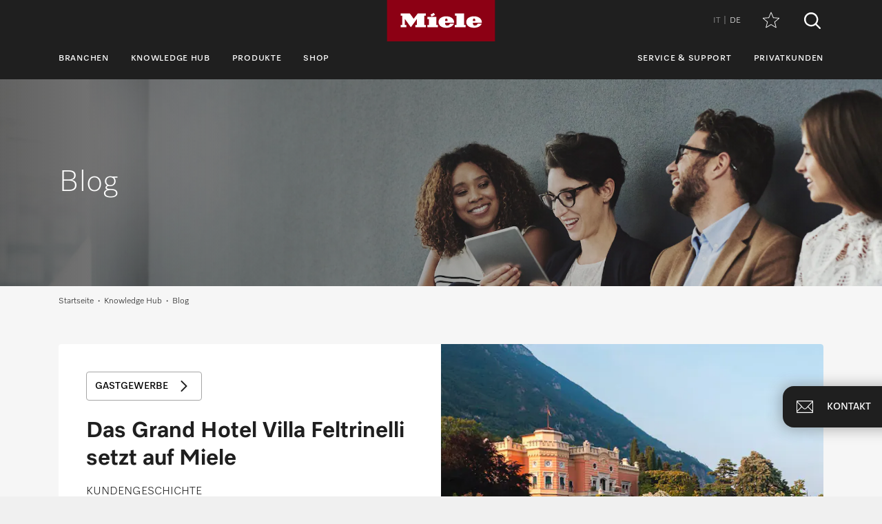

--- FILE ---
content_type: text/html;charset=utf-8
request_url: https://www.miele.it/de/p/b/
body_size: 23997
content:
<!DOCTYPE html><html  lang="de" data-capo=""><head><meta charset="utf-8">
<meta name="viewport" content="width=device-width, initial-scale=1">
<title>Blog - Miele Professional</title>
<script>var mieleGlobals = mieleGlobals || {}; mieleGlobals.remotePath =  "/de/p/professional-remote-globals.json";</script>
<style>@font-face{font-family:swiper-icons;font-style:normal;font-weight:400;src:url("data:application/font-woff;charset=utf-8;base64, [base64]//wADZ2x5ZgAAAywAAADMAAAD2MHtryVoZWFkAAABbAAAADAAAAA2E2+eoWhoZWEAAAGcAAAAHwAAACQC9gDzaG10eAAAAigAAAAZAAAArgJkABFsb2NhAAAC0AAAAFoAAABaFQAUGG1heHAAAAG8AAAAHwAAACAAcABAbmFtZQAAA/gAAAE5AAACXvFdBwlwb3N0AAAFNAAAAGIAAACE5s74hXjaY2BkYGAAYpf5Hu/j+W2+MnAzMYDAzaX6QjD6/4//Bxj5GA8AuRwMYGkAPywL13jaY2BkYGA88P8Agx4j+/8fQDYfA1AEBWgDAIB2BOoAeNpjYGRgYNBh4GdgYgABEMnIABJzYNADCQAACWgAsQB42mNgYfzCOIGBlYGB0YcxjYGBwR1Kf2WQZGhhYGBiYGVmgAFGBiQQkOaawtDAoMBQxXjg/wEGPcYDDA4wNUA2CCgwsAAAO4EL6gAAeNpj2M0gyAACqxgGNWBkZ2D4/wMA+xkDdgAAAHjaY2BgYGaAYBkGRgYQiAHyGMF8FgYHIM3DwMHABGQrMOgyWDLEM1T9/w8UBfEMgLzE////P/5//f/V/xv+r4eaAAeMbAxwIUYmIMHEgKYAYjUcsDAwsLKxc3BycfPw8jEQA/[base64]/uznmfPFBNODM2K7MTQ45YEAZqGP81AmGGcF3iPqOop0r1SPTaTbVkfUe4HXj97wYE+yNwWYxwWu4v1ugWHgo3S1XdZEVqWM7ET0cfnLGxWfkgR42o2PvWrDMBSFj/IHLaF0zKjRgdiVMwScNRAoWUoH78Y2icB/yIY09An6AH2Bdu/UB+yxopYshQiEvnvu0dURgDt8QeC8PDw7Fpji3fEA4z/PEJ6YOB5hKh4dj3EvXhxPqH/SKUY3rJ7srZ4FZnh1PMAtPhwP6fl2PMJMPDgeQ4rY8YT6Gzao0eAEA409DuggmTnFnOcSCiEiLMgxCiTI6Cq5DZUd3Qmp10vO0LaLTd2cjN4fOumlc7lUYbSQcZFkutRG7g6JKZKy0RmdLY680CDnEJ+UMkpFFe1RN7nxdVpXrC4aTtnaurOnYercZg2YVmLN/d/gczfEimrE/fs/bOuq29Zmn8tloORaXgZgGa78yO9/cnXm2BpaGvq25Dv9S4E9+5SIc9PqupJKhYFSSl47+Qcr1mYNAAAAeNptw0cKwkAAAMDZJA8Q7OUJvkLsPfZ6zFVERPy8qHh2YER+3i/BP83vIBLLySsoKimrqKqpa2hp6+jq6RsYGhmbmJqZSy0sraxtbO3sHRydnEMU4uR6yx7JJXveP7WrDycAAAAAAAH//wACeNpjYGRgYOABYhkgZgJCZgZNBkYGLQZtIJsFLMYAAAw3ALgAeNolizEKgDAQBCchRbC2sFER0YD6qVQiBCv/H9ezGI6Z5XBAw8CBK/m5iQQVauVbXLnOrMZv2oLdKFa8Pjuru2hJzGabmOSLzNMzvutpB3N42mNgZGBg4GKQYzBhYMxJLMlj4GBgAYow/P/PAJJhLM6sSoWKfWCAAwDAjgbRAAB42mNgYGBkAIIbCZo5IPrmUn0hGA0AO8EFTQAA")}:root{--swiper-theme-color:#007aff}:host{display:block;margin-left:auto;margin-right:auto;position:relative;z-index:1}.swiper{display:block;list-style:none;margin-left:auto;margin-right:auto;overflow:hidden;overflow:clip;padding:0;position:relative;z-index:1}.swiper-vertical>.swiper-wrapper{flex-direction:column}.swiper-wrapper{box-sizing:content-box;display:flex;height:100%;position:relative;transition-property:transform;transition-timing-function:var(--swiper-wrapper-transition-timing-function,initial);width:100%;z-index:1}.swiper-android .swiper-slide,.swiper-ios .swiper-slide,.swiper-wrapper{transform:translateZ(0)}.swiper-horizontal{touch-action:pan-y}.swiper-vertical{touch-action:pan-x}.swiper-slide{display:block;flex-shrink:0;height:100%;position:relative;transition-property:transform;width:100%}.swiper-slide-invisible-blank{visibility:hidden}.swiper-autoheight,.swiper-autoheight .swiper-slide{height:auto}.swiper-autoheight .swiper-wrapper{align-items:flex-start;transition-property:transform,height}.swiper-backface-hidden .swiper-slide{backface-visibility:hidden;transform:translateZ(0)}.swiper-3d.swiper-css-mode .swiper-wrapper{perspective:1200px}.swiper-3d .swiper-wrapper{transform-style:preserve-3d}.swiper-3d{perspective:1200px}.swiper-3d .swiper-cube-shadow,.swiper-3d .swiper-slide{transform-style:preserve-3d}.swiper-css-mode>.swiper-wrapper{overflow:auto;scrollbar-width:none;-ms-overflow-style:none}.swiper-css-mode>.swiper-wrapper::-webkit-scrollbar{display:none}.swiper-css-mode>.swiper-wrapper>.swiper-slide{scroll-snap-align:start start}.swiper-css-mode.swiper-horizontal>.swiper-wrapper{scroll-snap-type:x mandatory}.swiper-css-mode.swiper-vertical>.swiper-wrapper{scroll-snap-type:y mandatory}.swiper-css-mode.swiper-free-mode>.swiper-wrapper{scroll-snap-type:none}.swiper-css-mode.swiper-free-mode>.swiper-wrapper>.swiper-slide{scroll-snap-align:none}.swiper-css-mode.swiper-centered>.swiper-wrapper:before{content:"";flex-shrink:0;order:9999}.swiper-css-mode.swiper-centered>.swiper-wrapper>.swiper-slide{scroll-snap-align:center center;scroll-snap-stop:always}.swiper-css-mode.swiper-centered.swiper-horizontal>.swiper-wrapper>.swiper-slide:first-child{margin-inline-start:var(--swiper-centered-offset-before)}.swiper-css-mode.swiper-centered.swiper-horizontal>.swiper-wrapper:before{height:100%;min-height:1px;width:var(--swiper-centered-offset-after)}.swiper-css-mode.swiper-centered.swiper-vertical>.swiper-wrapper>.swiper-slide:first-child{margin-block-start:var(--swiper-centered-offset-before)}.swiper-css-mode.swiper-centered.swiper-vertical>.swiper-wrapper:before{height:var(--swiper-centered-offset-after);min-width:1px;width:100%}.swiper-3d .swiper-slide-shadow,.swiper-3d .swiper-slide-shadow-bottom,.swiper-3d .swiper-slide-shadow-left,.swiper-3d .swiper-slide-shadow-right,.swiper-3d .swiper-slide-shadow-top{height:100%;left:0;pointer-events:none;position:absolute;top:0;width:100%;z-index:10}.swiper-3d .swiper-slide-shadow{background:rgba(0,0,0,.15)}.swiper-3d .swiper-slide-shadow-left{background-image:linear-gradient(270deg,rgba(0,0,0,.5),transparent)}.swiper-3d .swiper-slide-shadow-right{background-image:linear-gradient(90deg,rgba(0,0,0,.5),transparent)}.swiper-3d .swiper-slide-shadow-top{background-image:linear-gradient(0deg,rgba(0,0,0,.5),transparent)}.swiper-3d .swiper-slide-shadow-bottom{background-image:linear-gradient(180deg,rgba(0,0,0,.5),transparent)}.swiper-lazy-preloader{border:4px solid var(--swiper-preloader-color,var(--swiper-theme-color));border-radius:50%;border-top:4px solid transparent;box-sizing:border-box;height:42px;left:50%;margin-left:-21px;margin-top:-21px;position:absolute;top:50%;transform-origin:50%;width:42px;z-index:10}.swiper-watch-progress .swiper-slide-visible .swiper-lazy-preloader,.swiper:not(.swiper-watch-progress) .swiper-lazy-preloader{animation:swiper-preloader-spin 1s linear infinite}.swiper-lazy-preloader-white{--swiper-preloader-color:#fff}.swiper-lazy-preloader-black{--swiper-preloader-color:#000}@keyframes swiper-preloader-spin{0%{transform:rotate(0deg)}to{transform:rotate(1turn)}}</style>
<style>.swiper .swiper-notification{left:0;opacity:0;pointer-events:none;position:absolute;top:0;z-index:-1000}</style>
<style>.swiper-cards{overflow:visible}.swiper-cards .swiper-slide{backface-visibility:hidden;overflow:hidden;transform-origin:center bottom}</style>
<style>.swiper-creative .swiper-slide{backface-visibility:hidden;overflow:hidden;transition-property:transform,opacity,height}</style>
<style>.swiper-cube{overflow:visible}.swiper-cube .swiper-slide{backface-visibility:hidden;height:100%;pointer-events:none;transform-origin:0 0;visibility:hidden;width:100%;z-index:1}.swiper-cube .swiper-slide .swiper-slide{pointer-events:none}.swiper-cube.swiper-rtl .swiper-slide{transform-origin:100% 0}.swiper-cube .swiper-slide-active,.swiper-cube .swiper-slide-active .swiper-slide-active{pointer-events:auto}.swiper-cube .swiper-slide-active,.swiper-cube .swiper-slide-next,.swiper-cube .swiper-slide-prev{pointer-events:auto;visibility:visible}.swiper-cube .swiper-cube-shadow{bottom:0;height:100%;left:0;opacity:.6;position:absolute;width:100%;z-index:0}.swiper-cube .swiper-cube-shadow:before{background:#000;bottom:0;content:"";filter:blur(50px);left:0;position:absolute;right:0;top:0}.swiper-cube .swiper-slide-next+.swiper-slide{pointer-events:auto;visibility:visible}.swiper-cube .swiper-slide-shadow-cube.swiper-slide-shadow-bottom,.swiper-cube .swiper-slide-shadow-cube.swiper-slide-shadow-left,.swiper-cube .swiper-slide-shadow-cube.swiper-slide-shadow-right,.swiper-cube .swiper-slide-shadow-cube.swiper-slide-shadow-top{backface-visibility:hidden;z-index:0}</style>
<style>.swiper-fade.swiper-free-mode .swiper-slide{transition-timing-function:ease-out}.swiper-fade .swiper-slide{pointer-events:none;transition-property:opacity}.swiper-fade .swiper-slide .swiper-slide{pointer-events:none}.swiper-fade .swiper-slide-active,.swiper-fade .swiper-slide-active .swiper-slide-active{pointer-events:auto}</style>
<style>.swiper-flip{overflow:visible}.swiper-flip .swiper-slide{backface-visibility:hidden;pointer-events:none;z-index:1}.swiper-flip .swiper-slide .swiper-slide{pointer-events:none}.swiper-flip .swiper-slide-active,.swiper-flip .swiper-slide-active .swiper-slide-active{pointer-events:auto}.swiper-flip .swiper-slide-shadow-flip.swiper-slide-shadow-bottom,.swiper-flip .swiper-slide-shadow-flip.swiper-slide-shadow-left,.swiper-flip .swiper-slide-shadow-flip.swiper-slide-shadow-right,.swiper-flip .swiper-slide-shadow-flip.swiper-slide-shadow-top{backface-visibility:hidden;z-index:0}</style>
<style>.swiper-free-mode>.swiper-wrapper{margin:0 auto;transition-timing-function:ease-out}</style>
<style>.swiper-grid>.swiper-wrapper{flex-wrap:wrap}.swiper-grid-column>.swiper-wrapper{flex-direction:column;flex-wrap:wrap}</style>
<style>:root{--swiper-navigation-size:44px}.swiper-button-next,.swiper-button-prev{align-items:center;color:var(--swiper-navigation-color,var(--swiper-theme-color));cursor:pointer;display:flex;height:var(--swiper-navigation-size);justify-content:center;margin-top:calc(0px - var(--swiper-navigation-size)/2);position:absolute;top:var(--swiper-navigation-top-offset,50%);width:calc(var(--swiper-navigation-size)/44*27);z-index:10}.swiper-button-next.swiper-button-disabled,.swiper-button-prev.swiper-button-disabled{cursor:auto;opacity:.35;pointer-events:none}.swiper-button-next.swiper-button-hidden,.swiper-button-prev.swiper-button-hidden{cursor:auto;opacity:0;pointer-events:none}.swiper-navigation-disabled .swiper-button-next,.swiper-navigation-disabled .swiper-button-prev{display:none!important}.swiper-button-next svg,.swiper-button-prev svg{height:100%;-o-object-fit:contain;object-fit:contain;transform-origin:center;width:100%}.swiper-rtl .swiper-button-next svg,.swiper-rtl .swiper-button-prev svg{transform:rotate(180deg)}.swiper-button-prev,.swiper-rtl .swiper-button-next{left:var(--swiper-navigation-sides-offset,10px);right:auto}.swiper-button-lock{display:none}.swiper-button-next:after,.swiper-button-prev:after{font-family:swiper-icons;font-size:var(--swiper-navigation-size);font-variant:normal;letter-spacing:0;line-height:1;text-transform:none!important}.swiper-button-prev:after,.swiper-rtl .swiper-button-next:after{content:"prev"}.swiper-button-next,.swiper-rtl .swiper-button-prev{left:auto;right:var(--swiper-navigation-sides-offset,10px)}.swiper-button-next:after,.swiper-rtl .swiper-button-prev:after{content:"next"}</style>
<style>.swiper-pagination{position:absolute;text-align:center;transform:translateZ(0);transition:opacity .3s;z-index:10}.swiper-pagination.swiper-pagination-hidden{opacity:0}.swiper-pagination-disabled>.swiper-pagination,.swiper-pagination.swiper-pagination-disabled{display:none!important}.swiper-horizontal>.swiper-pagination-bullets,.swiper-pagination-bullets.swiper-pagination-horizontal,.swiper-pagination-custom,.swiper-pagination-fraction{bottom:var(--swiper-pagination-bottom,8px);left:0;top:var(--swiper-pagination-top,auto);width:100%}.swiper-pagination-bullets-dynamic{font-size:0;overflow:hidden}.swiper-pagination-bullets-dynamic .swiper-pagination-bullet{position:relative;transform:scale(.33)}.swiper-pagination-bullets-dynamic .swiper-pagination-bullet-active,.swiper-pagination-bullets-dynamic .swiper-pagination-bullet-active-main{transform:scale(1)}.swiper-pagination-bullets-dynamic .swiper-pagination-bullet-active-prev{transform:scale(.66)}.swiper-pagination-bullets-dynamic .swiper-pagination-bullet-active-prev-prev{transform:scale(.33)}.swiper-pagination-bullets-dynamic .swiper-pagination-bullet-active-next{transform:scale(.66)}.swiper-pagination-bullets-dynamic .swiper-pagination-bullet-active-next-next{transform:scale(.33)}.swiper-pagination-bullet{background:var(--swiper-pagination-bullet-inactive-color,#000);border-radius:var(--swiper-pagination-bullet-border-radius,50%);display:inline-block;height:var(--swiper-pagination-bullet-height,var(--swiper-pagination-bullet-size,8px));opacity:var(--swiper-pagination-bullet-inactive-opacity,.2);width:var(--swiper-pagination-bullet-width,var(--swiper-pagination-bullet-size,8px))}button.swiper-pagination-bullet{-webkit-appearance:none;-moz-appearance:none;appearance:none;border:none;box-shadow:none;margin:0;padding:0}.swiper-pagination-clickable .swiper-pagination-bullet{cursor:pointer}.swiper-pagination-bullet:only-child{display:none!important}.swiper-pagination-bullet-active{background:var(--swiper-pagination-color,var(--swiper-theme-color));opacity:var(--swiper-pagination-bullet-opacity,1)}.swiper-pagination-vertical.swiper-pagination-bullets,.swiper-vertical>.swiper-pagination-bullets{left:var(--swiper-pagination-left,auto);right:var(--swiper-pagination-right,8px);top:50%;transform:translate3d(0,-50%,0)}.swiper-pagination-vertical.swiper-pagination-bullets .swiper-pagination-bullet,.swiper-vertical>.swiper-pagination-bullets .swiper-pagination-bullet{display:block;margin:var(--swiper-pagination-bullet-vertical-gap,6px) 0}.swiper-pagination-vertical.swiper-pagination-bullets.swiper-pagination-bullets-dynamic,.swiper-vertical>.swiper-pagination-bullets.swiper-pagination-bullets-dynamic{top:50%;transform:translateY(-50%);width:8px}.swiper-pagination-vertical.swiper-pagination-bullets.swiper-pagination-bullets-dynamic .swiper-pagination-bullet,.swiper-vertical>.swiper-pagination-bullets.swiper-pagination-bullets-dynamic .swiper-pagination-bullet{display:inline-block;transition:transform .2s,top .2s}.swiper-horizontal>.swiper-pagination-bullets .swiper-pagination-bullet,.swiper-pagination-horizontal.swiper-pagination-bullets .swiper-pagination-bullet{margin:0 var(--swiper-pagination-bullet-horizontal-gap,4px)}.swiper-horizontal>.swiper-pagination-bullets.swiper-pagination-bullets-dynamic,.swiper-pagination-horizontal.swiper-pagination-bullets.swiper-pagination-bullets-dynamic{left:50%;transform:translateX(-50%);white-space:nowrap}.swiper-horizontal>.swiper-pagination-bullets.swiper-pagination-bullets-dynamic .swiper-pagination-bullet,.swiper-pagination-horizontal.swiper-pagination-bullets.swiper-pagination-bullets-dynamic .swiper-pagination-bullet{transition:transform .2s,left .2s}.swiper-horizontal.swiper-rtl>.swiper-pagination-bullets-dynamic .swiper-pagination-bullet{transition:transform .2s,right .2s}.swiper-pagination-fraction{color:var(--swiper-pagination-fraction-color,inherit)}.swiper-pagination-progressbar{background:var(--swiper-pagination-progressbar-bg-color,rgba(0,0,0,.25));position:absolute}.swiper-pagination-progressbar .swiper-pagination-progressbar-fill{background:var(--swiper-pagination-color,var(--swiper-theme-color));height:100%;left:0;position:absolute;top:0;transform:scale(0);transform-origin:left top;width:100%}.swiper-rtl .swiper-pagination-progressbar .swiper-pagination-progressbar-fill{transform-origin:right top}.swiper-horizontal>.swiper-pagination-progressbar,.swiper-pagination-progressbar.swiper-pagination-horizontal,.swiper-pagination-progressbar.swiper-pagination-vertical.swiper-pagination-progressbar-opposite,.swiper-vertical>.swiper-pagination-progressbar.swiper-pagination-progressbar-opposite{height:var(--swiper-pagination-progressbar-size,4px);left:0;top:0;width:100%}.swiper-horizontal>.swiper-pagination-progressbar.swiper-pagination-progressbar-opposite,.swiper-pagination-progressbar.swiper-pagination-horizontal.swiper-pagination-progressbar-opposite,.swiper-pagination-progressbar.swiper-pagination-vertical,.swiper-vertical>.swiper-pagination-progressbar{height:100%;left:0;top:0;width:var(--swiper-pagination-progressbar-size,4px)}.swiper-pagination-lock{display:none}</style>
<style>.swiper-scrollbar{background:var(--swiper-scrollbar-bg-color,rgba(0,0,0,.1));border-radius:var(--swiper-scrollbar-border-radius,10px);position:relative;touch-action:none}.swiper-scrollbar-disabled>.swiper-scrollbar,.swiper-scrollbar.swiper-scrollbar-disabled{display:none!important}.swiper-horizontal>.swiper-scrollbar,.swiper-scrollbar.swiper-scrollbar-horizontal{bottom:var(--swiper-scrollbar-bottom,4px);height:var(--swiper-scrollbar-size,4px);left:var(--swiper-scrollbar-sides-offset,1%);position:absolute;top:var(--swiper-scrollbar-top,auto);width:calc(100% - var(--swiper-scrollbar-sides-offset, 1%)*2);z-index:50}.swiper-scrollbar.swiper-scrollbar-vertical,.swiper-vertical>.swiper-scrollbar{height:calc(100% - var(--swiper-scrollbar-sides-offset, 1%)*2);left:var(--swiper-scrollbar-left,auto);position:absolute;right:var(--swiper-scrollbar-right,4px);top:var(--swiper-scrollbar-sides-offset,1%);width:var(--swiper-scrollbar-size,4px);z-index:50}.swiper-scrollbar-drag{background:var(--swiper-scrollbar-drag-bg-color,rgba(0,0,0,.5));border-radius:var(--swiper-scrollbar-border-radius,10px);height:100%;left:0;position:relative;top:0;width:100%}.swiper-scrollbar-cursor-drag{cursor:move}.swiper-scrollbar-lock{display:none}</style>
<style>.swiper-virtual .swiper-slide{-webkit-backface-visibility:hidden;transform:translateZ(0)}.swiper-virtual.swiper-css-mode .swiper-wrapper:after{content:"";left:0;pointer-events:none;position:absolute;top:0}.swiper-virtual.swiper-css-mode.swiper-horizontal .swiper-wrapper:after{height:1px;width:var(--swiper-virtual-size)}.swiper-virtual.swiper-css-mode.swiper-vertical .swiper-wrapper:after{height:var(--swiper-virtual-size);width:1px}</style>
<style>.swiper-zoom-container{align-items:center;display:flex;height:100%;justify-content:center;text-align:center;width:100%}.swiper-zoom-container>canvas,.swiper-zoom-container>img,.swiper-zoom-container>svg{max-height:100%;max-width:100%;-o-object-fit:contain;object-fit:contain}.swiper-slide-zoomed{cursor:move;touch-action:none}</style>
<style>@font-face{font-display:swap;font-family:Miele Elements;font-style:normal;font-weight:200;src:local("Miele Elements 2 Extra Light"),url(/nuxt-professional-blog/796/MieleElements-2ExtraLight.Bdmv0MqK.woff2) format("woff2")}@font-face{font-display:swap;font-family:Miele Elements;font-style:normal;font-weight:300;src:local("Miele Elements 3 Light"),url(/nuxt-professional-blog/796/MieleElements-3Light.CYnr2FmZ.woff2) format("woff2")}@font-face{font-display:swap;font-family:Miele Elements;font-style:normal;font-weight:400;src:local("Miele Elements 4 Semi Light"),url(/nuxt-professional-blog/796/MieleElements-4SemiLight.9zspLsDJ.woff2) format("woff2")}@font-face{font-display:swap;font-family:Miele Elements;font-style:normal;font-weight:500;src:local("Miele Elements 5 Regular"),url(/nuxt-professional-blog/796/MieleElements-5Regular.CWQkIVeX.woff2) format("woff2")}@font-face{font-display:swap;font-family:Miele Elements;font-style:normal;font-weight:600;src:local("Miele Elements 6 Semi Bold"),url(/nuxt-professional-blog/796/MieleElements-6SemiBold.DrPmSmSe.woff2) format("woff2")}@font-face{font-display:swap;font-family:Miele Elements;font-style:normal;font-weight:700;src:local("Miele Elements 7 Bold"),url(/nuxt-professional-blog/796/MieleElements-7Bold.Bhwu-_BM.woff2) format("woff2")}@font-face{font-display:swap;font-family:Miele Elements;font-style:normal;font-weight:800;src:local("Miele Elements 8 Extra Bold"),url(/nuxt-professional-blog/796/MieleElements-8ExtraBold.CQAGBLDP.woff2) format("woff2")}
/*! normalize.css v8.0.1 | MIT License | github.com/necolas/normalize.css */html{line-height:1.15;-webkit-text-size-adjust:100%}body{margin:0}main{display:block}h1{font-size:2em;margin:.67em 0}hr{box-sizing:content-box;height:0;overflow:visible}pre{font-family:monospace;font-size:1em}a{background-color:transparent}abbr[title]{border-bottom:none;text-decoration:underline;-webkit-text-decoration:underline dotted;text-decoration:underline dotted}b,strong{font-weight:bolder}code,kbd,samp{font-family:monospace;font-size:1em}small{font-size:80%}sub,sup{font-size:75%;line-height:0;position:relative;vertical-align:baseline}sub{bottom:-.25em}sup{top:-.5em}img{border-style:none}button,input,optgroup,select,textarea{font-family:inherit;font-size:100%;line-height:1.15;margin:0}button,input{overflow:visible}button,select{text-transform:none}[type=button],[type=reset],[type=submit],button{-webkit-appearance:button;-moz-appearance:button;appearance:button}[type=button]::-moz-focus-inner,[type=reset]::-moz-focus-inner,[type=submit]::-moz-focus-inner,button::-moz-focus-inner{border-style:none;padding:0}[type=button]:-moz-focusring,[type=reset]:-moz-focusring,[type=submit]:-moz-focusring,button:-moz-focusring{outline:1px dotted ButtonText}fieldset{padding:.35em .75em .625em}legend{box-sizing:border-box;color:inherit;display:table;max-width:100%;padding:0;white-space:normal}progress{vertical-align:baseline}textarea{overflow:auto}[type=checkbox],[type=radio]{box-sizing:border-box;padding:0}[type=number]::-webkit-inner-spin-button,[type=number]::-webkit-outer-spin-button{height:auto}[type=search]{-webkit-appearance:textfield;-moz-appearance:textfield;appearance:textfield;outline-offset:-2px}[type=search]::-webkit-search-decoration{-webkit-appearance:none}::-webkit-file-upload-button{-webkit-appearance:button;font:inherit}details{display:block}summary{display:list-item}[hidden],template{display:none}html{box-sizing:border-box;font-family:sans-serif}*,:after,:before{box-sizing:inherit}blockquote,dd,dl,figure,h1,h2,h3,h4,h5,h6,p,pre{margin:0}button{background:transparent;border:0;padding:0}button:focus{outline:1px dotted;outline:5px auto -webkit-focus-ring-color}fieldset{border:0;margin:0;padding:0}iframe{border:0}ol,ul{list-style:none;margin:0;padding:0}var{font-style:normal}:root{--obj-button-color:#fff;--obj-button-padding-horizontal:2.9375rem;--obj-button-font-size:0.875rem;--obj-button-line-height:1.1428571429;--obj-button-background--default:#1f1f1f;--obj-button-background--hover:#6b6b6b;--obj-button-background--focus:var(--obj-button-background--hover);--obj-button-background--disabled:#e2e2e2;--obj-button-height:3rem;--obj-button-border-radius:0;--obj-button-border-color:none}.t-daffodil{--obj-button-background--hover:#6b6b6b;--obj-button-border-radius:4px;--obj-button-border-color:#1f1f1f}.obj-button{--obj-button-background:var(--obj-button-background--default);--obj-button-foreground:var(--obj-button-foreground--default);align-items:center;background-color:var(--obj-button-background);border:1px solid var(--obj-button-border,var(--obj-button-background));border-radius:var(--obj-button-border-radius);color:var(--obj-button-color);cursor:pointer;display:flex;font-size:var(--obj-button-font-size);font-weight:700;height:var(--obj-button-height);justify-content:center;line-height:var(--obj-button-line-height);padding-left:var(--obj-button-padding-horizontal);padding-right:var(--obj-button-padding-horizontal);position:relative;text-align:center;text-decoration:none;transition:transform .3s ease,color .3s ease,border .3s ease,background .3s ease}@media (max-width:767.98px){.obj-button{width:100%}}.obj-button:hover{--obj-button-background:var(--obj-button-background--hover);--obj-button-foreground:var(--obj-button-foreground--hover)}.obj-button:focus{--obj-button-background:var(--obj-button-background--focus);--obj-button-foreground:var(--obj-button-foreground--focus);outline:0}.obj-button.obj-button--disabled,.obj-button:disabled{--obj-button-background:var(--obj-button-background--disabled);--obj-button-foreground:var(--obj-button-foreground--disabled);cursor:default;pointer-events:none}.obj-button:active{transform:translateY(4px)}.t-dark-mode .obj-button{--obj-button-color:#1f1f1f;--obj-button-background--default:#fff;--obj-button-background--hover:#c5c5c5;--obj-button-background--disabled:#555}@keyframes buttonLoadingSpinner{0%{transform:translate(-50%,-50%) rotate(0deg)}to{transform:translate(-50%,-50%) rotate(1turn)}}.obj-button--loading:after{animation:buttonLoadingSpinner 1.1s linear infinite;border:2px solid var(--obj-button-color);border-bottom:2px solid transparent;border-radius:50%;content:"";font-size:10px;height:13px;left:calc(var(--obj-button-padding-horizontal)/2);position:absolute;text-indent:-9999em;top:50%;transform:translateZ(0);width:13px}.obj-button--primary,.t-dark-mode .obj-button--primary.obj-button--inverted:not(.obj-button--no-theme){--obj-button-color:#fff;--obj-button-background--default:#1f1f1f;--obj-button-background--hover:#6b6b6b;--obj-button-background--focus:var(--obj-button-background--hover);--obj-button-background--disabled:#e2e2e2}.obj-button--slim{--obj-button-padding-horizontal:2rem;--obj-button-height:2rem}.obj-button--primary.obj-button--inverted,.t-dark-mode .obj-button--primary:not(.obj-button--no-theme){--obj-button-color:#1f1f1f;--obj-button-background--default:#fff;--obj-button-background--hover:#c5c5c5;--obj-button-background--disabled:#555}.t-daffodil .obj-button--primary{--obj-button-color:#1f1f1f;--obj-button-background--default:#fff;--obj-button-background--hover:#e2e2e2;--obj-button-background--disabled:#e2e2e2;background:transparent;border-color:var(--obj-button-border-color)}.t-daffodil .obj-button--primary:hover{background-color:var(--obj-button-background--hover)}.t-daffodil .obj-button--primary.obj-button--inverted{background-color:#fff;border-color:#fff}.obj-button--comm,.t-daffodil .obj-button--comm,.t-dark-mode .obj-button--comm.obj-button--inverted:not(.obj-button--no-theme){--obj-button-color:#fff;--obj-button-background--default:#8c0014;--obj-button-background--hover:#701;--obj-button-background--disabled:#e2e2e2}.obj-button--comm.obj-button--inverted,.t-dark-mode .obj-button--comm:not(.obj-button--no-theme){--obj-button-background--disabled:#555}.obj-button--secondary,.obj-button--tool,.t-dark-mode .obj-button--secondary.obj-button--inverted:not(.obj-button--no-theme),.t-dark-mode .obj-button--tool.obj-button--inverted:not(.obj-button--no-theme){--obj-button-foreground--default:#1f1f1f;--obj-button-foreground--hover:#6b6b6b;--obj-button-foreground--focus:var(--obj-button-foreground--hover);--obj-button-foreground--disabled:#e2e2e2;--obj-button-background--default:transparent;--obj-button-background--hover:transparent;--obj-button-background--focus:transparent;--obj-button-background--disabled:transparent;--obj-button-border:var(--obj-button-foreground);--obj-button-color:var(--obj-button-foreground)}.t-dark-mode .obj-button--secondary{--obj-button-color:#fff;--obj-button-background--default:transparent;--obj-button-background--hover:transparent;--obj-button-background--disabled:transparent}.t-daffodil .obj-button--secondary.obj-button--inverted{border-color:#fff}.obj-button--secondary.obj-button--inverted,.t-dark-mode .obj-button--secondary:not(.obj-button--no-theme){--obj-button-foreground--default:#fff;--obj-button-foreground--hover:#c5c5c5;--obj-button-foreground--disabled:#555}.t-daffodil .obj-button--secondary{--obj-button-color:#1f1f1f;--obj-button-border-color:#1f1f1f;--obj-button-background--default:#fff;--obj-button-background--hover:#e2e2e2;--obj-button-background--disabled:#e2e2e2;background:transparent;border-color:var(--obj-button-border-color)}.t-daffodil .obj-button--secondary:hover{background-color:var(--obj-button-background--hover)}.obj-button--tool,.obj-button--tool.obj-button--inverted,.t-dark-mode .obj-button--tool.obj-button--inverted:not(.obj-button--no-theme){--obj-button-foreground--default:#8c0014;--obj-button-foreground--hover:#701;--obj-button-foreground--disabled:#e2e2e2}.obj-button--tool.obj-button--inverted,.t-dark-mode .obj-button--tool:not(.obj-button--no-theme){--obj-button-foreground--disabled:#555}.obj-button__icon{height:1.25rem;margin-right:.5rem;width:1.25rem;fill:currentColor}.obj-button--filter-centered{margin-left:auto;margin-right:auto;margin-top:24px}.obj-button--inline{display:inline-flex}:root{--obj-link-color:#1f1f1f;--obj-link-hover-color:#8c0014;--obj-link-icon-color:#8c0014;--obj-link-hover-icon-color:#8c0014;--obj-link-font-size:0.875rem;--obj-link-line-height:1.1428571429;--obj-link-icon-height:1rem;--obj-link-font-weight:bold;--obj-link-icon-background-image-url:url("data:image/svg+xml;charset=utf-8,%3Csvg xmlns='http://www.w3.org/2000/svg' viewBox='0 0 46 80'%3E%3Cpath fill='%238c0014' d='M33.824 40 1.9 8.073a4.72 4.72 0 0 1-1.281-3.3A4.626 4.626 0 0 1 5.384 0c1.32-.035 2.592.5 3.49 1.47l34.861 34.861A4.8 4.8 0 0 1 45.385 40a5.54 5.54 0 0 1-1.65 3.669L8.874 78.53A4.6 4.6 0 0 1 5.384 80a4.626 4.626 0 0 1-4.767-4.772 4.43 4.43 0 0 1 1.281-3.3z'/%3E%3C/svg%3E");--obj-link-text-transform:uppercase}.t-daffodil{--obj-link-icon-background-image-url:url("data:image/svg+xml;charset=utf-8,%3Csvg xmlns='http://www.w3.org/2000/svg' viewBox='0 0 46 80'%3E%3Cpath fill='%23242424' d='M33.824 40 1.9 8.073a4.72 4.72 0 0 1-1.281-3.3A4.626 4.626 0 0 1 5.384 0c1.32-.035 2.592.5 3.49 1.47l34.861 34.861A4.8 4.8 0 0 1 45.385 40a5.54 5.54 0 0 1-1.65 3.669L8.874 78.53A4.6 4.6 0 0 1 5.384 80a4.626 4.626 0 0 1-4.767-4.772 4.43 4.43 0 0 1 1.281-3.3z'/%3E%3C/svg%3E");--obj-link-text-transform:none}.t-dark-mode{--obj-link-color:#fff}.obj-link{align-items:center;color:var(--obj-link-color,#1f1f1f);display:inline-flex;flex-flow:row nowrap;font-size:var(--obj-link-font-size,.875rem);font-weight:var(--obj-link-font-weight,bold);line-height:var(--obj-link-line-height,1rem);text-transform:var(--obj-link-text-transform)}.obj-link:hover{color:var(--obj-link-hover-color,#8c0014)}.obj-link--inverted{--obj-link-color:#fff}.t-dark-mode .obj-link--inverted{--obj-link-color:#1f1f1f}.obj-link--primary:before,.obj-link--secondary:before{background-image:var(--obj-link-icon-background-image-url);background-repeat:no-repeat;content:"";display:inline-block;flex-shrink:0;height:var(--obj-link-icon-height,1rem);margin-right:.5rem;width:calc(var(--obj-link-icon-height, 1rem)*46/80)}.obj-link--secondary{--obj-link-color:#6b6b6b}.obj-link--secondary.obj-link--inverted{--obj-link-color:#868686}.obj-link--small{--obj-link-font-size:0.75rem;--obj-link-line-height:1.1666666667;--obj-link-icon-height:0.875rem}.obj-link--disabled{cursor:auto;opacity:.3;pointer-events:none}.obj-link--disabled:hover{color:#1f1f1f}.obj-link__icon{display:inline-block;flex-shrink:0;height:calc(var(--obj-link-icon-size, var(--obj-link-line-height, 1))*1rem);margin-right:.5rem;width:calc(var(--obj-link-icon-size, var(--obj-link-line-height, 1))*1rem);fill:var(--obj-link-icon-color,#8c0014)}.obj-link:hover .obj-link__icon{fill:var(--obj-link-icon-hover-color,#8c0014)}.obj-link__icon--append{margin-left:.5rem;margin-right:0}.obj-link--arrow{display:flex;font-weight:600;margin-left:1rem;text-align:left;white-space:normal}.obj-link--arrow:hover .obj-link__arrow-icon{fill:var(--obj-link-icon-hover-color,#8c0014)}.obj-link__arrow-icon{align-self:center;display:inline-block;height:100%;margin-left:.75rem;max-height:16px;width:16px}html{font-size:16px}body{background-color:#f0f0f0;font-family:Miele Elements,-apple-system,BlinkMacSystemFont,sans-serif}a{text-decoration:none}svg{height:0;width:0}.t-dark-mode{background-color:#272727;color:#fff}[data-load]:not(.js-module-loaded):not(.js-module-prevent-hiding):not(.mdl-header-navigation):not(.mdl-footer){visibility:hidden!important}[id^=anc-]{scroll-margin-top:calc(var(--header-height) + var(--inpage-navigation-height, 0px) - 1px)}.lyt-page{background-color:#f6f6f6;background-color:#f0f0f0;color:#1f1f1f;display:flex;flex-flow:column nowrap;min-height:100vh}.t-dark-mode .lyt-page{background-color:#272727;color:#fff}.lyt-page__footer,.lyt-page__header{flex:0 0 auto}.lyt-page__main{background-color:#f6f6f6;flex:1 0 auto;margin:0 auto;max-width:1920px;width:100%}.lyt-page__main>:last-child{padding-bottom:5rem}.lyt-page--white{background-color:#fff;color:#1f1f1f}.t-dark-mode .lyt-page--white{background-color:#272727;color:#fff}:root{--header-height-mobile:55px;--header-bottom-row-height:55px;--header-height:55px;--header-desktop-height:calc(var(--header-height) + var(--header-bottom-row-height));--header-locale-switcher-vertical-spacing:1rem}@media (min-width:768px){:root{--header-locale-switcher-vertical-spacing:0.5rem}}@media (min-width:992px){:root{--header-height:60px}}.mdl-header-navigation{background-color:#1f1f1f;left:0;position:fixed;right:0;top:0;transition:all .3s ease-in-out;z-index:500}.mdl-header-navigation--minimal{background-color:transparent}.mdl-header-navigation a,.mdl-header-navigation button{outline:none}@media (min-width:992px){.mdl-header-navigation--scrolled.mdl-header-navigation{height:var(--header-height);overflow:hidden}.mdl-header-navigation--scrolled.mdl-header-navigation--hover{background-color:#1f1f1f;height:auto;overflow:visible}}.mdl-header-navigation__hide-on-mobile{display:none}@media (min-width:992px){.mdl-header-navigation__hide-on-mobile{display:block}}nav{display:none}@media (min-width:992px){nav{display:block}}.mdl-header-navigation__container{margin-left:auto;margin-right:auto;padding-left:15px;padding-right:15px;width:100%}@media (min-width:576px){.mdl-header-navigation__container{max-width:540px}}@media (min-width:768px){.mdl-header-navigation__container{max-width:720px}}@media (min-width:992px){.mdl-header-navigation__container{max-width:960px}}@media (min-width:1200px){.mdl-header-navigation__container{max-width:1140px}}.mdl-header-navigation__top-row{display:grid;grid-template-columns:1fr;grid-template-rows:1fr;height:var(--header-height-mobile)}@media (min-width:992px){.mdl-header-navigation__top-row{height:var(--header-height)}}.mdl-header-navigation__top-row .mdl-header-navigation__top-row-burger-menu{align-items:center;cursor:pointer;display:flex;grid-column-start:1;grid-row-start:1;justify-content:center;justify-self:start}@media (min-width:992px){.mdl-header-navigation__top-row .mdl-header-navigation__top-row-burger-menu{display:none}}.mdl-header-navigation__top-row .mdl-header-navigation__top-row-burger-menu svg{fill:#fff;height:24px;width:24px}.mdl-header-navigation__top-row .mdl-header-navigation__top-row-logo{display:flex;grid-column-start:1;grid-row-start:1;height:40px;justify-content:center;justify-self:center}@media (min-width:992px){.mdl-header-navigation__top-row .mdl-header-navigation__top-row-logo{height:var(--header-height)}}.mdl-header-navigation__top-row .mdl-header-navigation__top-row-logo-link{display:flex;opacity:var(--mdl-header-navigation-top-row-logo-link-opacity,1);transition:var(--mdl-header-navigation-top-row-logo-link-transition,none)}.mdl-header-navigation__top-row .mdl-header-navigation__top-row-logo-icon{height:auto;max-width:158px;width:100%}.mdl-header-navigation__top-row .mdl-header-navigation__top-row-elements{align-items:center;display:flex;flex-direction:row;grid-column-start:1;grid-row-start:1;justify-self:end}.mdl-header-navigation__top-row .mdl-header-navigation__top-row-elements .mdl-header-navigation__top-row-wrapper{align-items:center;display:none}@media (min-width:992px){.mdl-header-navigation__top-row .mdl-header-navigation__top-row-elements .mdl-header-navigation__top-row-wrapper{display:flex}}.mdl-header-navigation__top-row .mdl-header-navigation__top-row-elements .mdl-header-navigation__top-row-wrapper--hidden{display:none}.mdl-header-navigation__top-row .mdl-header-navigation__top-row-elements .mdl-header-navigation__top-row-action-wrapper{display:flex;line-height:.875}.mdl-header-navigation__top-row .mdl-header-navigation__top-row-elements .mdl-header-navigation__top-row-action{color:#fff;cursor:pointer;display:inline-block}@media (min-width:992px){.mdl-header-navigation__top-row .mdl-header-navigation__top-row-elements .mdl-header-navigation__top-row-action{margin-left:2rem}}.mdl-header-navigation__top-row .mdl-header-navigation__top-row-elements .mdl-header-navigation__top-row-action>*>svg,.mdl-header-navigation__top-row .mdl-header-navigation__top-row-elements .mdl-header-navigation__top-row-action>svg{fill:#fff;height:24px;width:24px}.mdl-header-navigation__top-row .mdl-header-navigation__top-row-elements .mdl-header-navigation__top-row-locale-switcher-item{display:inline-flex;font-size:.75rem;font-weight:400;line-height:4.5833333333}.mdl-header-navigation__top-row .mdl-header-navigation__top-row-elements .mdl-header-navigation__top-row-locale-switcher-item a{color:#a6a6a6}.mdl-header-navigation__top-row .mdl-header-navigation__top-row-elements .mdl-header-navigation__top-row-locale-switcher-item:after{color:#a6a6a6;content:"|";padding:0 5px}.mdl-header-navigation__top-row .mdl-header-navigation__top-row-elements .mdl-header-navigation__top-row-locale-switcher-item:last-of-type:after{content:"";padding:0}.mdl-header-navigation__top-row .mdl-header-navigation__top-row-elements .mdl-header-navigation__top-row-locale-switcher-country,.mdl-header-navigation__top-row .mdl-header-navigation__top-row-elements .mdl-header-navigation__top-row-locale-switcher-item--active a{color:#fff}.mdl-header-navigation__bookmark-icon{position:relative}.mdl-header-navigation__bookmark-icon[data-bookmark-count]:after{align-items:center;background:#6b6b6b;border-radius:25px;color:#fff;content:attr(data-bookmark-count);display:flex;font-size:.625rem;font-weight:500;justify-content:center;left:19px;line-height:1.4;min-height:1.1875rem;min-width:1.1875rem;padding:3px 3px 2px;position:absolute;text-align:center;top:0}.mdl-header-navigation__bookmark-icon[data-bookmark-count^="1"]:after{padding-right:4px}.mdl-header-navigation__bookmark-icon[data-bookmark-count="1"]:after{padding-right:3px}.mdl-header-navigation__bookmark-icon--small[data-bookmark-count]:after{border-radius:60px;font-size:.5rem;left:14px;line-height:1.25;min-height:.875rem;min-width:.875rem;padding:2px 2px 1px}.mdl-header-navigation__bottom-row{display:flex;height:var(--header-bottom-row-height);margin-left:-1rem;margin-right:-1rem}.mdl-header-navigation__bottom-row a,.mdl-header-navigation__bottom-row button{border-bottom:4px solid hsla(0,0%,100%,0);color:#fff;cursor:pointer;font-size:.75rem;font-weight:600;letter-spacing:.7px;line-height:51px;margin:0 1rem;text-transform:uppercase}.mdl-header-navigation__bottom-row a.active,.mdl-header-navigation__bottom-row button.active{border-bottom:4px solid #8c0014}.mdl-header-navigation__bottom-row-items--right{margin-left:auto}.mdl-header-navigation__locale-switcher{display:flex;line-height:.875rem}.mdl-header-navigation__locale-switcher--hidden{display:none}.mdl-header-navigation__locale-switcher--spaced-vertically{margin-bottom:1rem;margin-top:1rem}.mdl-header-navigation__locale-switcher--navigation-include{margin-left:auto;margin-right:1rem}.mdl-header-navigation__locale-switcher-item{color:#a6a6a6;font-size:.75rem;letter-spacing:.5px}.mdl-header-navigation__locale-switcher-item.mdl-header-navigation__locale-switcher-item{color:#a6a6a6;font-weight:400;margin:0}.mdl-header-navigation__locale-switcher-item.mdl-header-navigation__locale-switcher-item--active{color:#fff}.mdl-header-navigation__locale-switcher-item+.mdl-header-navigation__locale-switcher-item{margin-left:var(--header-locale-switcher-vertical-spacing)}.mdl-header-navigation__locale-switcher-item+.mdl-header-navigation__locale-switcher-item:before{border-left:1px solid #a6a6a6;content:"";display:inline-block;height:1em;padding-right:var(--header-locale-switcher-vertical-spacing);transform:translateY(-.09em);vertical-align:middle}.mdl-header-navigation__locale-select-current-country{border-right:1px solid #fff;color:#a6a6a6;font-size:.75rem;margin-right:.625rem;padding-right:.625rem}@media (min-width:768px){.mdl-header-navigation__locale-select-current-country{color:#fff}}.mdl-header-navigation__locale-select-current-country--hidden{display:none}.mdl-header-navigation__locale-select{align-items:center;display:flex}.mdl-header-navigation__locale-select .frm-select__wrapper{padding-top:0}.mdl-header-navigation__locale-select .frm-select__wrapper .frm-select__select{color:#fff;font-size:.75rem;max-width:45px;padding-right:1.25rem}.mdl-header-navigation__locale-select .frm-select__wrapper .frm-select__select option{background-color:#1f1f1f}.mdl-header-navigation__locale-select .frm-select__wrapper .frm-select__handle-icon{top:.5625rem}.mdl-header-navigation__locale-select .frm-select__wrapper svg{fill:#fff}.mdl-header-navigation__locale-select--hidden{display:none}.mdl-header-navigation__gap-filled{height:var(--header-height-mobile)}@media (min-width:992px){.mdl-header-navigation__gap-filled{height:var(--header-desktop-height)}}.mdl-header-navigation-flyout__contact{background:#555;color:#fff;padding:1rem 1.5rem}.mdl-header-navigation-flyout__contact-headline{font-size:.75rem;font-weight:500;line-height:1.75;text-transform:uppercase}.mdl-header-navigation-flyout__contact-copy{font-size:1rem;font-weight:300;line-height:1.3125}.mdl-header-navigation-flyout__contact-button{display:inline-flex;height:var(--obj-button-height);margin-top:.875rem}.mdl-image-block-slim{background-color:#1f1f1f;color:#fff}@media (min-width:768px){.mdl-image-block-slim{background-color:transparent;color:#1f1f1f;display:grid;grid-template-columns:1fr;grid-template-rows:minmax(1.25rem,1fr) auto minmax(1.25rem,1fr);height:300px}.mdl-image-block-slim--margin-bottom{height:21.25rem;padding-bottom:2.5rem}.mdl-image-block-slim:after{background:linear-gradient(270deg,rgba(31,31,31,0),rgba(31,31,31,.7));content:"";grid-column:1/-1;grid-row:1/-1;position:relative;z-index:1}.mdl-image-block-slim--inverted{color:#fff}}.mdl-image-block-slim__image-container{font-size:0;height:56.25vw;line-height:0;width:100%}.mdl-image-block-slim__image-container img{height:auto;width:100%}@media (min-width:768px){.mdl-image-block-slim__image-container{grid-column:1/-1;grid-row:1/-1;height:auto}.mdl-image-block-slim__image-container img{height:100%;-o-object-fit:cover;object-fit:cover}}.mdl-image-block-slim__info-wrapper{margin-left:auto;margin-right:auto;padding-left:15px;padding-right:15px;width:100%}@media (min-width:576px){.mdl-image-block-slim__info-wrapper{max-width:540px}}@media (min-width:768px){.mdl-image-block-slim__info-wrapper{max-width:720px}}@media (min-width:992px){.mdl-image-block-slim__info-wrapper{max-width:960px}}@media (min-width:1200px){.mdl-image-block-slim__info-wrapper{max-width:1140px}}@media (min-width:768px){.mdl-image-block-slim__info-wrapper{align-items:center;grid-column:1;grid-row:2}}.mdl-image-block-slim__info{padding-bottom:2.1875rem;padding-top:2.1875rem}@media (min-width:768px){.mdl-image-block-slim__info{max-width:75%;padding-bottom:0;padding-top:0;position:relative;z-index:2}}.mdl-image-block-slim__info-head{font-size:1.625rem;font-weight:300;line-height:2.125rem}@media (min-width:768px){.mdl-image-block-slim__info-head{font-size:2rem;line-height:2.5rem}}@media (min-width:992px){.mdl-image-block-slim__info-head{font-size:2.75rem;line-height:3.25rem}}.mdl-image-block-slim__info-subhead{display:none;font-size:1rem;line-height:1.5rem;margin-top:.9375rem}@media (min-width:768px){.mdl-image-block-slim__info-subhead{display:block;font-size:1.5rem;font-weight:300;line-height:1.3333333333}}.mdl-image-block-slim__info-subhead--mobile{display:block}.mdl-image-block-slim__buttons.obj-button-group{margin-top:.5rem}.mdl-text-block-section-headline{background-color:transparent;color:#1f1f1f;padding-bottom:2.5rem;padding-top:2.5rem}.t-dark-mode .mdl-text-block-section-headline{background-color:transparent;color:#1f1f1f}.mdl-text-block-section-headline img{width:100%}.mdl-text-block-section-headline--white{background-color:#fff;color:#1f1f1f}.t-dark-mode .mdl-text-block-section-headline--white{background-color:#272727;color:#fff}.mdl-text-block-section-headline--increased-top-margin{padding-top:3.75rem}.mdl-text-block-section-headline--condensed{padding-bottom:0}.mdl-text-block-section-headline--condensed .obj-button{margin-bottom:2.5rem}.mdl-text-block-section-headline__container{display:grid;gap:0 30px;grid-template-areas:". . . . . . . . . . . .";grid-template-columns:repeat(12,1fr);margin-left:auto;margin-right:auto;padding-left:15px;padding-right:15px;width:100%}@media (min-width:576px){.mdl-text-block-section-headline__container{max-width:540px}}@media (min-width:768px){.mdl-text-block-section-headline__container{max-width:720px}}@media (min-width:992px){.mdl-text-block-section-headline__container{max-width:960px}}@media (min-width:1200px){.mdl-text-block-section-headline__container{max-width:1140px}}.mdl-text-block-section-headline__container--left .mdl-text-block-section-headline__headline{margin:0;text-align:left}.mdl-text-block-section-headline__container--left .mdl-text-block-section-headline__copy{text-align:left}@media (min-width:768px){.mdl-text-block-section-headline__container--left .mdl-text-block-section-headline__copy{padding-right:25%}.mdl-text-block-section-headline__container--left .mdl-text-block-section-headline__buttons{justify-content:left}}.mdl-text-block-section-headline__head{-ms-grid-column-span:23;align-items:center;display:flex;grid-column:1/span 12;justify-content:space-between;position:relative}.mdl-text-block-section-headline__head+*{margin-top:1.25rem}@media (min-width:768px){.mdl-text-block-section-headline__head+*{margin-top:1.75rem}}.mdl-text-block-section-headline__content{-ms-grid-column-span:23;grid-column:1/span 12;grid-row:2;text-align:center}.mdl-text-block-section-headline__headline{display:flex;font-size:2rem;font-weight:300;line-height:2.5rem;margin:0 auto;text-align:center}.mdl-text-block-section-headline__copy{font-size:1rem;font-weight:400;line-height:1.5}.mdl-text-block-section-headline__copy--large{font-size:1.25rem;font-weight:300;line-height:1.5}.mdl-text-block-section-headline__buttons{justify-content:center;margin-top:1.5rem}:root{--header-desktop-height:60px}</style>
<style>@font-face{font-display:swap;font-family:Miele Elements;font-style:normal;font-weight:200;src:local("Miele Elements 2 Extra Light"),url(/nuxt-professional-blog/796/MieleElements-2ExtraLight.Bdmv0MqK.woff2) format("woff2")}@font-face{font-display:swap;font-family:Miele Elements;font-style:normal;font-weight:300;src:local("Miele Elements 3 Light"),url(/nuxt-professional-blog/796/MieleElements-3Light.CYnr2FmZ.woff2) format("woff2")}@font-face{font-display:swap;font-family:Miele Elements;font-style:normal;font-weight:400;src:local("Miele Elements 4 Semi Light"),url(/nuxt-professional-blog/796/MieleElements-4SemiLight.9zspLsDJ.woff2) format("woff2")}@font-face{font-display:swap;font-family:Miele Elements;font-style:normal;font-weight:500;src:local("Miele Elements 5 Regular"),url(/nuxt-professional-blog/796/MieleElements-5Regular.CWQkIVeX.woff2) format("woff2")}@font-face{font-display:swap;font-family:Miele Elements;font-style:normal;font-weight:600;src:local("Miele Elements 6 Semi Bold"),url(/nuxt-professional-blog/796/MieleElements-6SemiBold.DrPmSmSe.woff2) format("woff2")}@font-face{font-display:swap;font-family:Miele Elements;font-style:normal;font-weight:700;src:local("Miele Elements 7 Bold"),url(/nuxt-professional-blog/796/MieleElements-7Bold.Bhwu-_BM.woff2) format("woff2")}@font-face{font-display:swap;font-family:Miele Elements;font-style:normal;font-weight:800;src:local("Miele Elements 8 Extra Bold"),url(/nuxt-professional-blog/796/MieleElements-8ExtraBold.CQAGBLDP.woff2) format("woff2")}
/*! normalize.css v8.0.1 | MIT License | github.com/necolas/normalize.css */html{line-height:1.15;-webkit-text-size-adjust:100%}body{margin:0}main{display:block}h1{font-size:2em;margin:.67em 0}hr{box-sizing:content-box;height:0;overflow:visible}pre{font-family:monospace;font-size:1em}a{background-color:transparent}abbr[title]{border-bottom:none;text-decoration:underline;-webkit-text-decoration:underline dotted;text-decoration:underline dotted}b,strong{font-weight:bolder}code,kbd,samp{font-family:monospace;font-size:1em}small{font-size:80%}sub,sup{font-size:75%;line-height:0;position:relative;vertical-align:baseline}sub{bottom:-.25em}sup{top:-.5em}img{border-style:none}button,input,optgroup,select,textarea{font-family:inherit;font-size:100%;line-height:1.15;margin:0}button,input{overflow:visible}button,select{text-transform:none}[type=button],[type=reset],[type=submit],button{-webkit-appearance:button;-moz-appearance:button;appearance:button}[type=button]::-moz-focus-inner,[type=reset]::-moz-focus-inner,[type=submit]::-moz-focus-inner,button::-moz-focus-inner{border-style:none;padding:0}[type=button]:-moz-focusring,[type=reset]:-moz-focusring,[type=submit]:-moz-focusring,button:-moz-focusring{outline:1px dotted ButtonText}fieldset{padding:.35em .75em .625em}legend{box-sizing:border-box;color:inherit;display:table;max-width:100%;padding:0;white-space:normal}progress{vertical-align:baseline}textarea{overflow:auto}[type=checkbox],[type=radio]{box-sizing:border-box;padding:0}[type=number]::-webkit-inner-spin-button,[type=number]::-webkit-outer-spin-button{height:auto}[type=search]{-webkit-appearance:textfield;-moz-appearance:textfield;appearance:textfield;outline-offset:-2px}[type=search]::-webkit-search-decoration{-webkit-appearance:none}::-webkit-file-upload-button{-webkit-appearance:button;font:inherit}details{display:block}summary{display:list-item}[hidden],template{display:none}html{box-sizing:border-box;font-family:sans-serif}*,:after,:before{box-sizing:inherit}blockquote,dd,dl,figure,h1,h2,h3,h4,h5,h6,p,pre{margin:0}button{background:transparent;border:0;padding:0}button:focus{outline:1px dotted;outline:5px auto -webkit-focus-ring-color}fieldset{border:0;margin:0;padding:0}iframe{border:0}ol,ul{list-style:none;margin:0;padding:0}var{font-style:normal}:root{--obj-button-color:#fff;--obj-button-padding-horizontal:2.9375rem;--obj-button-font-size:0.875rem;--obj-button-line-height:1.1428571429;--obj-button-background--default:#1f1f1f;--obj-button-background--hover:#6b6b6b;--obj-button-background--focus:var(--obj-button-background--hover);--obj-button-background--disabled:#e2e2e2;--obj-button-height:3rem;--obj-button-border-radius:0;--obj-button-border-color:none}.t-daffodil{--obj-button-background--hover:#6b6b6b;--obj-button-border-radius:4px;--obj-button-border-color:#1f1f1f}.obj-button{--obj-button-background:var(--obj-button-background--default);--obj-button-foreground:var(--obj-button-foreground--default);align-items:center;background-color:var(--obj-button-background);border:1px solid var(--obj-button-border,var(--obj-button-background));border-radius:var(--obj-button-border-radius);color:var(--obj-button-color);cursor:pointer;display:flex;font-size:var(--obj-button-font-size);font-weight:700;height:var(--obj-button-height);justify-content:center;line-height:var(--obj-button-line-height);padding-left:var(--obj-button-padding-horizontal);padding-right:var(--obj-button-padding-horizontal);position:relative;text-align:center;text-decoration:none;transition:transform .3s ease,color .3s ease,border .3s ease,background .3s ease}@media (max-width:767.98px){.obj-button{width:100%}}.obj-button:hover{--obj-button-background:var(--obj-button-background--hover);--obj-button-foreground:var(--obj-button-foreground--hover)}.obj-button:focus{--obj-button-background:var(--obj-button-background--focus);--obj-button-foreground:var(--obj-button-foreground--focus);outline:0}.obj-button.obj-button--disabled,.obj-button:disabled{--obj-button-background:var(--obj-button-background--disabled);--obj-button-foreground:var(--obj-button-foreground--disabled);cursor:default;pointer-events:none}.obj-button:active{transform:translateY(4px)}.t-dark-mode .obj-button{--obj-button-color:#1f1f1f;--obj-button-background--default:#fff;--obj-button-background--hover:#c5c5c5;--obj-button-background--disabled:#555}@keyframes buttonLoadingSpinner{0%{transform:translate(-50%,-50%) rotate(0deg)}to{transform:translate(-50%,-50%) rotate(1turn)}}.obj-button--loading:after{animation:buttonLoadingSpinner 1.1s linear infinite;border:2px solid var(--obj-button-color);border-bottom:2px solid transparent;border-radius:50%;content:"";font-size:10px;height:13px;left:calc(var(--obj-button-padding-horizontal)/2);position:absolute;text-indent:-9999em;top:50%;transform:translateZ(0);width:13px}.obj-button--primary,.t-dark-mode .obj-button--primary.obj-button--inverted:not(.obj-button--no-theme){--obj-button-color:#fff;--obj-button-background--default:#1f1f1f;--obj-button-background--hover:#6b6b6b;--obj-button-background--focus:var(--obj-button-background--hover);--obj-button-background--disabled:#e2e2e2}.obj-button--slim{--obj-button-padding-horizontal:2rem;--obj-button-height:2rem}.obj-button--primary.obj-button--inverted,.t-dark-mode .obj-button--primary:not(.obj-button--no-theme){--obj-button-color:#1f1f1f;--obj-button-background--default:#fff;--obj-button-background--hover:#c5c5c5;--obj-button-background--disabled:#555}.t-daffodil .obj-button--primary{--obj-button-color:#1f1f1f;--obj-button-background--default:#fff;--obj-button-background--hover:#e2e2e2;--obj-button-background--disabled:#e2e2e2;background:transparent;border-color:var(--obj-button-border-color)}.t-daffodil .obj-button--primary:hover{background-color:var(--obj-button-background--hover)}.t-daffodil .obj-button--primary.obj-button--inverted{background-color:#fff;border-color:#fff}.obj-button--comm,.t-daffodil .obj-button--comm,.t-dark-mode .obj-button--comm.obj-button--inverted:not(.obj-button--no-theme){--obj-button-color:#fff;--obj-button-background--default:#8c0014;--obj-button-background--hover:#701;--obj-button-background--disabled:#e2e2e2}.obj-button--comm.obj-button--inverted,.t-dark-mode .obj-button--comm:not(.obj-button--no-theme){--obj-button-background--disabled:#555}.obj-button--secondary,.obj-button--tool,.t-dark-mode .obj-button--secondary.obj-button--inverted:not(.obj-button--no-theme),.t-dark-mode .obj-button--tool.obj-button--inverted:not(.obj-button--no-theme){--obj-button-foreground--default:#1f1f1f;--obj-button-foreground--hover:#6b6b6b;--obj-button-foreground--focus:var(--obj-button-foreground--hover);--obj-button-foreground--disabled:#e2e2e2;--obj-button-background--default:transparent;--obj-button-background--hover:transparent;--obj-button-background--focus:transparent;--obj-button-background--disabled:transparent;--obj-button-border:var(--obj-button-foreground);--obj-button-color:var(--obj-button-foreground)}.t-dark-mode .obj-button--secondary{--obj-button-color:#fff;--obj-button-background--default:transparent;--obj-button-background--hover:transparent;--obj-button-background--disabled:transparent}.t-daffodil .obj-button--secondary.obj-button--inverted{border-color:#fff}.obj-button--secondary.obj-button--inverted,.t-dark-mode .obj-button--secondary:not(.obj-button--no-theme){--obj-button-foreground--default:#fff;--obj-button-foreground--hover:#c5c5c5;--obj-button-foreground--disabled:#555}.t-daffodil .obj-button--secondary{--obj-button-color:#1f1f1f;--obj-button-border-color:#1f1f1f;--obj-button-background--default:#fff;--obj-button-background--hover:#e2e2e2;--obj-button-background--disabled:#e2e2e2;background:transparent;border-color:var(--obj-button-border-color)}.t-daffodil .obj-button--secondary:hover{background-color:var(--obj-button-background--hover)}.obj-button--tool,.obj-button--tool.obj-button--inverted,.t-dark-mode .obj-button--tool.obj-button--inverted:not(.obj-button--no-theme){--obj-button-foreground--default:#8c0014;--obj-button-foreground--hover:#701;--obj-button-foreground--disabled:#e2e2e2}.obj-button--tool.obj-button--inverted,.t-dark-mode .obj-button--tool:not(.obj-button--no-theme){--obj-button-foreground--disabled:#555}.obj-button__icon{height:1.25rem;margin-right:.5rem;width:1.25rem;fill:currentColor}.obj-button--filter-centered{margin-left:auto;margin-right:auto;margin-top:24px}.obj-button--inline{display:inline-flex}:root{--obj-link-color:#1f1f1f;--obj-link-hover-color:#8c0014;--obj-link-icon-color:#8c0014;--obj-link-hover-icon-color:#8c0014;--obj-link-font-size:0.875rem;--obj-link-line-height:1.1428571429;--obj-link-icon-height:1rem;--obj-link-font-weight:bold;--obj-link-icon-background-image-url:url("data:image/svg+xml;charset=utf-8,%3Csvg xmlns='http://www.w3.org/2000/svg' viewBox='0 0 46 80'%3E%3Cpath fill='%238c0014' d='M33.824 40 1.9 8.073a4.72 4.72 0 0 1-1.281-3.3A4.626 4.626 0 0 1 5.384 0c1.32-.035 2.592.5 3.49 1.47l34.861 34.861A4.8 4.8 0 0 1 45.385 40a5.54 5.54 0 0 1-1.65 3.669L8.874 78.53A4.6 4.6 0 0 1 5.384 80a4.626 4.626 0 0 1-4.767-4.772 4.43 4.43 0 0 1 1.281-3.3z'/%3E%3C/svg%3E");--obj-link-text-transform:uppercase}.t-daffodil{--obj-link-icon-background-image-url:url("data:image/svg+xml;charset=utf-8,%3Csvg xmlns='http://www.w3.org/2000/svg' viewBox='0 0 46 80'%3E%3Cpath fill='%23242424' d='M33.824 40 1.9 8.073a4.72 4.72 0 0 1-1.281-3.3A4.626 4.626 0 0 1 5.384 0c1.32-.035 2.592.5 3.49 1.47l34.861 34.861A4.8 4.8 0 0 1 45.385 40a5.54 5.54 0 0 1-1.65 3.669L8.874 78.53A4.6 4.6 0 0 1 5.384 80a4.626 4.626 0 0 1-4.767-4.772 4.43 4.43 0 0 1 1.281-3.3z'/%3E%3C/svg%3E");--obj-link-text-transform:none}.t-dark-mode{--obj-link-color:#fff}.obj-link{align-items:center;color:var(--obj-link-color,#1f1f1f);display:inline-flex;flex-flow:row nowrap;font-size:var(--obj-link-font-size,.875rem);font-weight:var(--obj-link-font-weight,bold);line-height:var(--obj-link-line-height,1rem);text-transform:var(--obj-link-text-transform)}.obj-link:hover{color:var(--obj-link-hover-color,#8c0014)}.obj-link--inverted{--obj-link-color:#fff}.t-dark-mode .obj-link--inverted{--obj-link-color:#1f1f1f}.obj-link--primary:before,.obj-link--secondary:before{background-image:var(--obj-link-icon-background-image-url);background-repeat:no-repeat;content:"";display:inline-block;flex-shrink:0;height:var(--obj-link-icon-height,1rem);margin-right:.5rem;width:calc(var(--obj-link-icon-height, 1rem)*46/80)}.obj-link--secondary{--obj-link-color:#6b6b6b}.obj-link--secondary.obj-link--inverted{--obj-link-color:#868686}.obj-link--small{--obj-link-font-size:0.75rem;--obj-link-line-height:1.1666666667;--obj-link-icon-height:0.875rem}.obj-link--disabled{cursor:auto;opacity:.3;pointer-events:none}.obj-link--disabled:hover{color:#1f1f1f}.obj-link__icon{display:inline-block;flex-shrink:0;height:calc(var(--obj-link-icon-size, var(--obj-link-line-height, 1))*1rem);margin-right:.5rem;width:calc(var(--obj-link-icon-size, var(--obj-link-line-height, 1))*1rem);fill:var(--obj-link-icon-color,#8c0014)}.obj-link:hover .obj-link__icon{fill:var(--obj-link-icon-hover-color,#8c0014)}.obj-link__icon--append{margin-left:.5rem;margin-right:0}.obj-link--arrow{display:flex;font-weight:600;margin-left:1rem;text-align:left;white-space:normal}.obj-link--arrow:hover .obj-link__arrow-icon{fill:var(--obj-link-icon-hover-color,#8c0014)}.obj-link__arrow-icon{align-self:center;display:inline-block;height:100%;margin-left:.75rem;max-height:16px;width:16px}html{font-size:16px}body{background-color:#f0f0f0;font-family:Miele Elements,-apple-system,BlinkMacSystemFont,sans-serif}a{text-decoration:none}svg{height:0;width:0}.t-dark-mode{background-color:#272727;color:#fff}[data-load]:not(.js-module-loaded):not(.js-module-prevent-hiding):not(.mdl-header-navigation):not(.mdl-footer){visibility:hidden!important}[id^=anc-]{scroll-margin-top:calc(var(--header-height) + var(--inpage-navigation-height, 0px) - 1px)}.lyt-page{background-color:#f6f6f6;background-color:#f0f0f0;color:#1f1f1f;display:flex;flex-flow:column nowrap;min-height:100vh}.t-dark-mode .lyt-page{background-color:#272727;color:#fff}.lyt-page__footer,.lyt-page__header{flex:0 0 auto}.lyt-page__main{background-color:#f6f6f6;flex:1 0 auto;margin:0 auto;max-width:1920px;width:100%}.lyt-page__main>:last-child{padding-bottom:5rem}.lyt-page--white{background-color:#fff;color:#1f1f1f}.t-dark-mode .lyt-page--white{background-color:#272727;color:#fff}</style>
<style>.mdl-image-block-slim{background-color:#1f1f1f;color:#fff}@media (min-width:768px){.mdl-image-block-slim{background-color:transparent;color:#1f1f1f;display:grid;grid-template-columns:1fr;grid-template-rows:minmax(1.25rem,1fr) auto minmax(1.25rem,1fr);height:300px}.mdl-image-block-slim--margin-bottom{height:21.25rem;padding-bottom:2.5rem}.mdl-image-block-slim:after{background:linear-gradient(270deg,rgba(31,31,31,0),rgba(31,31,31,.7));content:"";grid-column:1/-1;grid-row:1/-1;position:relative;z-index:1}.mdl-image-block-slim--inverted{color:#fff}}.mdl-image-block-slim__image-container{font-size:0;height:56.25vw;line-height:0;width:100%}.mdl-image-block-slim__image-container img{height:auto;width:100%}@media (min-width:768px){.mdl-image-block-slim__image-container{grid-column:1/-1;grid-row:1/-1;height:auto}.mdl-image-block-slim__image-container img{height:100%;-o-object-fit:cover;object-fit:cover}}.mdl-image-block-slim__info-wrapper{margin-left:auto;margin-right:auto;padding-left:15px;padding-right:15px;width:100%}@media (min-width:576px){.mdl-image-block-slim__info-wrapper{max-width:540px}}@media (min-width:768px){.mdl-image-block-slim__info-wrapper{max-width:720px}}@media (min-width:992px){.mdl-image-block-slim__info-wrapper{max-width:960px}}@media (min-width:1200px){.mdl-image-block-slim__info-wrapper{max-width:1140px}}@media (min-width:768px){.mdl-image-block-slim__info-wrapper{align-items:center;grid-column:1;grid-row:2}}.mdl-image-block-slim__info{padding-bottom:2.1875rem;padding-top:2.1875rem}@media (min-width:768px){.mdl-image-block-slim__info{max-width:75%;padding-bottom:0;padding-top:0;position:relative;z-index:2}}.mdl-image-block-slim__info-head{font-size:1.625rem;font-weight:300;line-height:2.125rem}@media (min-width:768px){.mdl-image-block-slim__info-head{font-size:2rem;line-height:2.5rem}}@media (min-width:992px){.mdl-image-block-slim__info-head{font-size:2.75rem;line-height:3.25rem}}.mdl-image-block-slim__info-subhead{display:none;font-size:1rem;line-height:1.5rem;margin-top:.9375rem}@media (min-width:768px){.mdl-image-block-slim__info-subhead{display:block;font-size:1.5rem;font-weight:300;line-height:1.3333333333}}.mdl-image-block-slim__info-subhead--mobile{display:block}.mdl-image-block-slim__buttons.obj-button-group{margin-top:.5rem}.mdl-image-block-slim{visibility:visible}</style>
<style>@charset "UTF-8";.mdl-breadcrumb{background:transparent;color:#1f1f1f;display:none}.t-dark-mode .mdl-breadcrumb{color:#fff}@media (min-width:768px){.mdl-breadcrumb{display:block}}.mdl-breadcrumb--fixedtop{background-color:rgba(0,0,0,.5);color:#fff;left:0;padding:0 15px;position:absolute;top:0;width:100%;z-index:10}.mdl-breadcrumb--white{background-color:#fff;color:#1f1f1f}.t-dark-mode .mdl-breadcrumb--white{background-color:#272727;color:#fff}.mdl-breadcrumb--gray{background-color:#f6f6f6}.mdl-breadcrumb__content{display:flex;flex-flow:row wrap;justify-content:flex-start;margin-left:auto;margin-right:auto;padding:.75rem 15px;width:100%}@media (min-width:576px){.mdl-breadcrumb__content{max-width:540px}}@media (min-width:768px){.mdl-breadcrumb__content{max-width:720px}}@media (min-width:992px){.mdl-breadcrumb__content{max-width:960px}}@media (min-width:1200px){.mdl-breadcrumb__content{max-width:1140px}}.mdl-breadcrumb__content .mdl-breadcrumb__link{align-items:center;color:currentColor;display:flex;flex-flow:row wrap;font-size:.75rem;line-height:1.6666666667}.mdl-breadcrumb__content .mdl-breadcrumb__link:not(:last-child):after{content:"•";font-size:.5rem;margin-left:.375rem;margin-right:.375rem}.mdl-breadcrumb{visibility:visible}</style>
<style>:root{--obj-taxonomy-navigation-check-icon-fill-color:#8c0014}.t-daffodil{--obj-taxonomy-navigation-check-icon-fill-color:#1f1f1f}.obj-taxonomy-navigation{margin-left:auto;margin-right:auto;padding-left:15px;padding-right:15px;padding-top:2.5rem;width:100%}@media (min-width:576px){.obj-taxonomy-navigation{max-width:540px}}@media (min-width:768px){.obj-taxonomy-navigation{max-width:720px}}@media (min-width:992px){.obj-taxonomy-navigation{max-width:960px}}@media (min-width:1200px){.obj-taxonomy-navigation{max-width:1140px}}@media (min-width:992px){.obj-taxonomy-navigation{padding-bottom:2.5rem}.obj-taxonomy-navigation .obj-offcanvas{display:none}}.obj-taxonomy-navigation .obj-offcanvas__flyout-scroll{overflow:auto;padding:2.5rem 0}.obj-taxonomy-navigation .obj-offcanvas__header{padding-right:1.5625rem}.obj-taxonomy-navigation--condensed{padding-top:0}.obj-taxonomy-navigation-headline__container{padding-bottom:2.5rem}.obj-taxonomy-navigation-headline__head{align-items:center;display:flex;justify-content:flex-end}@media (min-width:992px){.obj-taxonomy-navigation-headline__head{justify-content:space-between}}.obj-taxonomy-navigation-headline__head+*{margin-top:1.25rem}@media (min-width:992px){.obj-taxonomy-navigation-headline__head+*{margin-top:1.75rem}}.obj-taxonomy-navigation-headline__headline{display:none;font-size:1.25rem;font-weight:300;line-height:1.5;margin:0}@media (min-width:992px){.obj-taxonomy-navigation-headline__headline{display:block}}.obj-taxonomy-navigation-headline__headline-mobile{font-size:1rem;font-weight:400;line-height:1.5}@media (min-width:992px){.obj-taxonomy-navigation-headline__headline-mobile{display:none}}.obj-taxonomy-navigation-headline__headline-entryname{font-weight:600}.obj-taxonomy-navigation__headline{font-size:1.25rem;font-weight:700;line-height:1.5;margin-bottom:1.5625rem;padding:0 .9375rem}.obj-taxonomy-navigation__industry-list{padding:.9375rem 0}.obj-taxonomy-navigation__item{margin-bottom:.75rem}.obj-taxonomy-navigation__item-level-1{padding-bottom:.1875rem}.obj-taxonomy-navigation__item-level-1:first-child{padding-bottom:0}.obj-taxonomy-navigation__item-content{align-items:baseline;cursor:pointer;display:flex}.obj-taxonomy-navigation__item-content--selected{background-color:#f6f6f6}.obj-taxonomy-navigation__label-l1{flex-grow:1;font-size:1rem;font-weight:600;line-height:1.5;padding:.9375rem 0 .9375rem .9375rem}.obj-taxonomy-navigation__label-l2{flex-grow:1;font-size:1rem;line-height:1.5;padding:.25rem 0 .25rem 2.5rem}.obj-taxonomy-navigation__icon--check{height:12px;width:12px;fill:var(--obj-taxonomy-navigation-check-icon-fill-color);display:none;margin-right:1.5625rem}.obj-taxonomy-navigation__icon--selected{display:block}.obj-taxonomy-navigation__icon--filter{cursor:pointer;height:16px;margin-left:.5rem;width:16px}.obj-taxonomy-navigation__action{background-color:#fff;bottom:0;left:0;padding:.9375rem;position:fixed;right:0;z-index:100}.obj-taxonomy-navigation__entry-list{display:flex}.obj-taxonomy-navigation__entry{border:1px solid #a6a6a6;cursor:pointer;font-size:1rem;font-weight:600;line-height:1.5;margin-left:16px;padding:.5rem .75rem;white-space:nowrap;width:auto!important}.obj-taxonomy-navigation__entry:first-child{margin:0}.obj-taxonomy-navigation__entry--selected{background-color:#000;color:#fff}.obj-taxonomy-navigation__hr{background-color:#ececec;height:2px;margin-top:1.5rem}.obj-taxonomy-navigation__subentries{border-left:2px solid #ececec;margin-left:3.125rem;padding:1.5rem 0 1.5rem 1.5rem}.swiper-button-prev,.swiper-rtl .swiper-button-next{background:linear-gradient(90deg,#fff 30%,hsla(0,0%,100%,0));justify-content:left;left:0!important}.swiper-button-next,.swiper-rtl .swiper-button-prev{background:linear-gradient(270deg,#fff 30%,hsla(0,0%,100%,0));justify-content:right;right:0}.swiper-button-next,.swiper-button-prev{color:#8c0014;width:3.75rem}.swiper-button-next:after,.swiper-button-prev:after{font-size:1.125rem}.swiper-button-next.swiper-button-disabled,.swiper-button-prev.swiper-button-disabled{display:none}:root{--obj-offcanvas-icon-fill-color:#8c0014}.t-daffodil{--obj-offcanvas-icon-fill-color:#1f1f1f}.obj-offcanvas{background-color:transparent;overflow-y:auto;pointer-events:none;-webkit-user-select:none;-moz-user-select:none;user-select:none;z-index:100;z-index:700}.obj-offcanvas,.obj-offcanvas__backdrop{bottom:0;left:0;position:fixed;right:0;top:0}.obj-offcanvas__flyout{background-color:#fff;bottom:0;color:#1f1f1f;display:flex;flex-flow:column nowrap;max-width:43.125rem;overflow:auto;position:fixed;right:0;top:0;transform:translateX(100%);transition:transform .3s,visibility .3s;visibility:hidden;width:100%}.t-dark-mode .obj-offcanvas__flyout{background-color:#272727;color:#fff}@media (min-width:768px){.obj-offcanvas__flyout{overflow:hidden}}.obj-offcanvas__flyout-scroll{display:flex;flex-flow:column nowrap;padding:2.5rem 2rem}@media (min-width:768px){.obj-offcanvas__flyout-scroll{overflow:auto}}.obj-offcanvas__header{align-items:flex-start;display:flex;flex-direction:row;justify-content:space-between;padding-bottom:2.5rem}.obj-offcanvas__headline{font-size:2rem;font-weight:300;line-height:1.25}.obj-offcanvas__close-button{cursor:pointer;transition:opacity .2s ease-in-out}.obj-offcanvas__close-button:hover{opacity:.7}.obj-offcanvas__close-button:focus{outline:0}.obj-offcanvas__close-button svg{fill:var(-obj-offcanvas-icon-fill-color);height:1.5rem;width:1.5rem}.obj-offcanvas__content{flex:1}.obj-offcanvas__footer{background-color:#fff;box-shadow:0 0 10px 0 rgba(0,0,0,.45);color:#1f1f1f;flex:0;padding:2.5rem 2rem;transition:box-shadow .3s ease-in-out;z-index:100}.t-dark-mode .obj-offcanvas__footer{background-color:#272727;color:#fff}.obj-offcanvas__flyout--scrolled-end .obj-offcanvas__footer{box-shadow:none}.obj-offcanvas--active{background-color:rgba(0,0,0,.6);pointer-events:all;-webkit-user-select:initial;-moz-user-select:initial;user-select:auto}.obj-offcanvas--active .obj-offcanvas__flyout{transform:translateX(0);visibility:visible}.obj-offcanvas--active+.obj-offcanvas--active,.obj-offcanvas--active+.obj-offcanvas-iframe--active{background-color:transparent}.noscroll{height:100%;overflow-y:scroll;position:fixed;width:100%}.obj-taxonomy-navigation__wrapper-desktop{display:none;visibility:hidden}@media (min-width:992px){.obj-taxonomy-navigation__wrapper-desktop{display:block}}.obj-taxonomy-navigation__wrapper-desktop--visible{visibility:visible}</style>
<style>.mdl-teaser-article-list{background-color:#f6f6f6;color:#1f1f1f;--crd-teaser-article-vertical-background-color:#fff;padding-bottom:2.5rem;padding-top:2.5rem}.t-dark-mode .mdl-teaser-article-list{background-color:#272727;color:#fff}.mdl-teaser-article-list--condensed{padding-top:0}.mdl-teaser-article-list--white{background-color:#fff;color:#1f1f1f;--crd-teaser-article-vertical-background-color:#f6f6f6}.t-dark-mode .mdl-teaser-article-list--white{background-color:#272727;color:#fff}.mdl-teaser-article-list__container{margin-left:auto;margin-right:auto;padding-left:15px;padding-right:15px;width:100%}@media (min-width:576px){.mdl-teaser-article-list__container{max-width:540px}}@media (min-width:768px){.mdl-teaser-article-list__container{max-width:720px}}@media (min-width:992px){.mdl-teaser-article-list__container{max-width:960px}}@media (min-width:1200px){.mdl-teaser-article-list__container{max-width:1140px}}.mdl-teaser-article-list__headline-wrapper{align-items:center;display:flex;justify-content:space-between;margin-bottom:1.75rem;position:relative}.mdl-teaser-article-list__headline{font-size:2rem;font-weight:300;line-height:1.25;margin:-.5rem auto 0;text-align:center}.mdl-teaser-article-list__headline.mdl-teaser-article-list__headline--left{margin:-.5rem 0 0;text-align:left}.mdl-teaser-article-list__link{margin-top:-.5rem}.mdl-teaser-article-list__items{display:grid;gap:30px}@media (min-width:992px){.mdl-teaser-article-list__items{grid-template-columns:1fr 1fr}}.mdl-teaser-article-list{visibility:visible}</style>
<style>.mdl-text-block-contact-teaser{background-color:#f6f6f6;color:#1f1f1f;padding-bottom:2.5rem;padding-top:2.5rem}.t-dark-mode .mdl-text-block-contact-teaser{background-color:#272727;color:#fff}.mdl-text-block-contact-teaser--condensed{padding-top:0}.mdl-text-block-contact-teaser--white{background-color:#fff;color:#1f1f1f}.t-dark-mode .mdl-text-block-contact-teaser--white{background-color:#272727;color:#fff}.mdl-text-block-contact-teaser__wrapper{margin-left:auto;margin-right:auto;padding-left:15px;padding-right:15px;width:100%}@media (min-width:576px){.mdl-text-block-contact-teaser__wrapper{max-width:540px}}@media (min-width:768px){.mdl-text-block-contact-teaser__wrapper{max-width:720px}}@media (min-width:992px){.mdl-text-block-contact-teaser__wrapper{max-width:960px}}@media (min-width:1200px){.mdl-text-block-contact-teaser__wrapper{max-width:1140px}}:root{--crd-contact-info-border-radius:0}.t-daffodil{--crd-contact-info-border-radius:4px}.crd-contact-info{align-items:center;background-color:#f6f6f6;border-radius:var(--crd-contact-info-border-radius);color:#1f1f1f;display:flex;flex-flow:column nowrap;padding:2.5rem;text-align:center}.t-dark-mode .crd-contact-info{background-color:#555;color:#fff}.crd-contact-info--white{background-color:#fff;color:#1f1f1f}.t-dark-mode .crd-contact-info--white{background-color:#272727;color:#fff}.crd-contact-info--dark{background-color:#555;color:#fff}.t-dark-mode .crd-contact-info--dark{background-color:#555;color:#fff}.crd-contact-info__icon{margin-bottom:2.5rem}.crd-contact-info__icon svg{height:5.9375rem;width:5.9375rem;fill:currentColor}.crd-contact-info__headline{font-size:1.5rem;font-weight:300;line-height:1.3333333333;margin-bottom:1.1875rem}.crd-contact-info__copy{flex-grow:1;font-size:1rem;line-height:1.5}.crd-contact-info__copy>*+*{margin-top:1em}.crd-contact-info__action{margin-top:2.3125rem}.crd-contact-info__copy+.crd-contact-info__action{margin-top:2.0625rem}.crd-contact-info__footnote{color:#a6a6a6;font-size:.625rem;line-height:1.4;margin-top:.875rem}.mdl-text-block-contact-teaser{visibility:visible}</style>
<style>:root{--crd-teaser-article-background-color:#fff;--crd-teaser-article-foreground-color:#1f1f1f;--crd-teaser-article-border-radius:0}.t-dark-mode{--crd-teaser-article-background-color:#555;--crd-teaser-article-foreground-color:#fff}.t-daffodil{--crd-teaser-article-border-radius:4px}.crd-teaser-article{display:grid;grid-template-columns:100%;height:100%;margin-bottom:1.5rem}.crd-teaser-article:last-child{margin-bottom:0}@media (min-width:992px){.crd-teaser-article{grid-template-columns:50% 50%;margin-bottom:2.5rem}}.crd-teaser-article__image-container{display:none;grid-column:1/-1;grid-template:"img" 1fr/1fr;height:100%;overflow:hidden}@media (min-width:992px){.crd-teaser-article__image-container{border-bottom-right-radius:var(--crd-teaser-article-border-radius);border-top-right-radius:var(--crd-teaser-article-border-radius);display:grid;grid-column:auto}}.crd-teaser-article__content-container{background-color:var(--crd-teaser-article-background-color);border-radius:var(--crd-teaser-article-border-radius);color:var(--crd-teaser-article-foreground-color);display:flex;flex-direction:column;grid-column:1/-1;justify-content:center;padding:2rem .9375rem}@media (min-width:992px){.crd-teaser-article__content-container{border-bottom-left-radius:var(--crd-teaser-article-border-radius);border-bottom-right-radius:0;border-top-left-radius:var(--crd-teaser-article-border-radius);border-top-right-radius:0;grid-column:auto;padding:2.5rem 2.5rem 2.125rem}}.crd-teaser-article__image{grid-area:img;transform:scale(1)}.crd-teaser-article__image>img{display:block;height:100%;-o-object-fit:cover;object-fit:cover;-o-object-position:center;object-position:center;width:100%}@media (min-width:992px){.crd-teaser-article__image>img{border-radius:0 var(--crd-teaser-article-border-radius) var(--crd-teaser-article-border-radius) 0}}.crd-teaser-article__content{align-items:flex-start;display:flex;flex:1;flex-direction:column}@media (min-width:992px){.crd-teaser-article__content{flex:none}}.crd-teaser-article__tag{display:inline-block}.crd-teaser-article__tag .obj-tag{margin-bottom:1.5rem}@media (min-width:992px){.crd-teaser-article__tag .obj-tag{max-width:300px}}.crd-teaser-article__tag .obj-tag__text{padding-left:.75rem}.crd-teaser-article__headline{font-size:1.5rem;font-weight:700;line-height:1.3333333333;margin-bottom:1rem}@media (min-width:992px){.crd-teaser-article__headline{font-size:2rem;line-height:1.25}}.crd-teaser-article__type{font-size:.75rem;font-weight:400;line-height:1.5;margin-bottom:1.5rem;text-transform:uppercase}@media (min-width:992px){.crd-teaser-article__type{font-size:1rem;line-height:1.5}}.crd-teaser-article__copy{font-size:1rem;font-weight:400;line-height:1.5;margin-bottom:1.5rem}.crd-teaser-article__footer{margin-top:auto}.crd-teaser-article__button{display:inline-block}:root{--obj-tag-color:#000;--obj-tag-border-radius:0;--obj-tag-icon-angle-right-fill-color:#8c0014}.t-dark-mode{--obj-tag-color:#fff}.t-daffodil{--obj-tag-border-radius:4px;--obj-tag-icon-angle-right-fill-color:#1f1f1f}.obj-tag{align-items:center;background-color:transparent;border:1px solid #a6a6a6;border-radius:var(--obj-tag-border-radius);color:var(--obj-tag-color);cursor:pointer;display:flex;font-size:.875rem;font-weight:600;justify-content:center;line-height:1.4285714286;padding:.625rem 0;position:relative;text-align:left;text-decoration:none;text-transform:uppercase;width:auto}.obj-tag:focus{outline:0}.obj-tag--white{background-color:#fff}.obj-tag--inverted{background-color:transparent;border-color:#fff;color:#fff}.obj-tag--inverted .obj-tag__icon--pin{fill:#fff}.obj-tag__text{padding:0 3rem 0 2.5rem}.obj-tag__icon{height:1rem;position:absolute;width:1rem}.obj-tag__icon--angle-right{fill:var(--obj-tag-icon-angle-right-fill-color);right:1.0625rem}.obj-tag__icon--pin{fill:currentColor;left:1.1875rem}.crd-teaser-article{visibility:visible}</style>
<link rel="stylesheet" href="/nuxt-professional-blog/796/entry.CHIaTBTD.css" crossorigin>
<link rel="stylesheet" href="/nuxt-professional-blog/796/swiper-vue.DCASaf05.css" crossorigin>
<link rel="stylesheet" href="/nuxt-professional-blog/796/_...DZ29UNc_.css" crossorigin>
<link rel="modulepreload" as="script" crossorigin href="/nuxt-professional-blog/796/Cg36oAV3.js">
<link rel="modulepreload" as="script" crossorigin href="/nuxt-professional-blog/796/BpOkF4Bv.js">
<link rel="modulepreload" as="script" crossorigin href="/nuxt-professional-blog/796/BFZh2Rz3.js">
<link rel="modulepreload" as="script" crossorigin href="/nuxt-professional-blog/796/AzXmMqsN.js">
<link rel="modulepreload" as="script" crossorigin href="/nuxt-professional-blog/796/C8SCfIj7.js">
<script src="/wmedia/pwp/1.39.0/web20.min.js" type="text/javascript"></script>
<meta name="robots" content="index, follow">
<meta name="description" content="Inspirierende Erfahrungsberichte, aktuelle Branchentrends, nützliche Informationen, die Sie bei Ihrer täglichen Arbeit unterstützen und Sie dabei unterstützen, den maximalen Nutzen aus unseren Produkten und Lösungen zu ziehen: Tauchen Sie ein in unseren Blog!">
<meta property="og:title" content="Blog - Miele Professional">
<meta property="og:description" content="Inspirierende Erfahrungsberichte, aktuelle Branchentrends, nützliche Informationen, die Sie bei Ihrer täglichen Arbeit unterstützen und Sie dabei unterstützen, den maximalen Nutzen aus unseren Produkten und Lösungen zu ziehen: Tauchen Sie ein in unseren Blog!">
<meta property="og:url" content="/de/p/b/">
<meta property="og:image" content="https://media.miele.com/images/2000019/200001976/20000197658.png?impolicy=p-crop&amp;imwidth=1200&amp;x=740&amp;y=0&amp;w=3567&amp;h=2006&amp;">
<link rel="icon" type="image/png" href="https://media.miele.com/ex/international/favicon/favicon-miele-16x16.png" sizes="16x16x">
<link rel="icon" type="image/png" href="https://media.miele.com/ex/international/favicon/favicon-miele-32x32.png" sizes="32x32x">
<link rel="icon" type="image/png" href="https://media.miele.com/ex/international/favicon/favicon-miele-36x36.png" sizes="36x36x">
<link rel="icon" type="image/png" href="https://media.miele.com/ex/international/favicon/favicon-miele-48x48.png" sizes="48x48x">
<link rel="icon" type="image/png" href="https://media.miele.com/ex/international/favicon/favicon-miele-72x72.png" sizes="72x72x">
<link rel="icon" type="image/png" href="https://media.miele.com/ex/international/favicon/favicon-miele-96x96.png" sizes="96x96x">
<link rel="icon" type="image/png" href="https://media.miele.com/ex/international/favicon/favicon-miele-144x144.png" sizes="144x144x">
<link rel="icon" type="image/png" href="https://media.miele.com/ex/international/favicon/favicon-miele-192x192.png" sizes="192x192x">
<script type="module" src="/nuxt-professional-blog/796/Cg36oAV3.js" crossorigin></script></head><body><div id="__nuxt"><div class="lyt-page t-daffodil" data-host="www.miele.it" data-path="/de/p/b/" data-prefix="/de/p/"><!--[--><!--[--><div data-island-uid="52e94011-132a-43ee-ae10-496b3733413c">


            <header id="header" class="lyt-page__header" >
                <div class="mdl-header-navigation" data-load="pwp:modules/page/header-navigation" data-flyout="/de/p/snippet-flyout-navigation-professional.htm">
                    <div class="mdl-header-navigation__container">
                        <div class="mdl-header-navigation__top-row">
                            <button id="header-navigation-burger-menu" class="mdl-header-navigation__top-row-burger-menu" title="Navigation &ouml;ffnen" aria-label="Navigation &ouml;ffnen">
                                <svg><use xlink:href="/wmedia/pwp/1.15.0/svg/page-header-navigation.svg#menu"></svg>
                            </button>
                            <!-- /de/p/ -->
                            <div class="mdl-header-navigation__top-row-logo">
                                <a href="/de/p/" class="mdl-header-navigation__top-row-logo-link" aria-label="Miele">
                                    <svg class="mdl-header-navigation__top-row-logo-icon">
                                        <use xlink:href="/wmedia/pwp/1.15.0/svg/page-header-navigation.svg#logo">
                                    </svg>
                                </a>
                            </div>
                            <div class="mdl-header-navigation__top-row-elements">
                                <div class="mdl-header-navigation__top-row-wrapper">
                                    <ul class="mdl-header-navigation__top-row-locale-switcher mdl-header-navigation__locale-switcher"></ul>
                                    <div class="mdl-header-navigation__top-row-locale-select mdl-header-navigation__locale-select frm-select mdl-header-navigation__locale-select--hidden" data-load="elements/form/select">
                                        <span class="mdl-header-navigation__locale-select-current-country"></span>
                                        <div class="frm-select__wrapper">
                                            <select class="mdl-header-navigation__locale-select-box frm-select__select">
                                            </select>
                                            <svg class="frm-select__handle-icon">
                                                <use xlink:href="/wmedia/pwp/1.15.0/svg/frm-select.svg#angle-down">
                                                </use>
                                            </svg>
                                        </div>
                                    </div>
                                    <span class="mdl-header-navigation__top-row-action-wrapper">
                                    
                                    
                                    <a class="mdl-header-navigation__top-row-action" href="/de/p/merkzettel-3132.app" aria-label="Merkzettel"><div class="mdl-header-navigation__bookmark-icon"><svg><use xlink:href="/wmedia/pwp/1.15.0/svg/page-header-navigation.svg#star"></svg></div></a>
                                    </span>
                                </div>    
                                <div class="mdl-header-navigation__top-row-action">
                                                                    
                                
                                <script>
                                  var headerSearchAppData = {
                                    config: null,
                                    translations: null
                                  };
                
                                  headerSearchAppData.translations = {
                                    searchScriptUrl: "/de/p/search/search-professional.json",
                                    onsiteSearchUrl: "/de/p/suche-3179.htm",
                                    productsTitle: "Produkte",
                                    autosuggestTitle: "Vorschläge",
                                    quicklinkTitle: "Quicklinks",
                                    lastQueryStringsTitle: "Letzte Suche",
                                    readMore: "Mehr",
                                    productareas: [
                                    
                                            { 
                                                name: "Spültechnik",
                                                url: "/de/p/spueltechnik-1937.htm"
                                            },
                                        
                                            { 
                                                name: "Wäschereitechnik",
                                                url: "/de/p/waeschereitechnik-1957.htm"
                                            },
                                        
                                            { 
                                                name: "Dentaltechnik",
                                                url: "/de/p/dentaltechnik-1971.htm"
                                            },
                                        
                                            { 
                                                name: "Labortechnik",
                                                url: "/de/p/labortechnik-1977.htm"
                                            },
                                        
                                            { 
                                                name: "Medizintechnik",
                                                url: "/de/p/medizintechnik-1983.htm"
                                            },
                                        
                                            { 
                                                name: "Digitale Lösungen",
                                                url: "/de/p/digitale-loesungen-3902.htm"
                                            },
                                        
                                    ],
                                    quicklinks: [ {name:"Gebrauchsanweisungen",url:"/de/p/gebrauchsanweisungen-3541.htm",icon:"user-manual"}, ]
                                  }
                                </script>
                                <script src="/wmedia/pwp/onsite-search/1.4.0/onsite-search.chunk-vendors.js" defer="defer"></script>
                                <script src="/wmedia/pwp/onsite-search/1.4.0/onsite-search.header.js" defer="defer"></script>
                                <div id="onsite-search-header-app"></div>
                                
                                
                                </div>
                            </div>
                            
                        </div>
                        <nav>
                            <ul class="mdl-header-navigation__bottom-row">
                            
                                            <li class=""><button id="header-navigation-item-95985b1e-77b2-4fb7-8a24-c010ba6309a7" data-desktop-nav-ref="95985b1e-77b2-4fb7-8a24-c010ba6309a7">Branchen</button></li>
                                        
                                            <li class=""><button id="header-navigation-item-82e7386a-2f17-40d8-b5ad-eadeecc0ee73" data-desktop-nav-ref="82e7386a-2f17-40d8-b5ad-eadeecc0ee73">Knowledge Hub</button></li>
                                        
                                            <li class=""><button id="header-navigation-item-aefb90a3-75bc-4baf-80c1-00473195c127" data-desktop-nav-ref="aefb90a3-75bc-4baf-80c1-00473195c127">Produkte</button></li>
                                        
                                                    <li class=""><a id="header-navigation-item-a9e7bc6e-6069-45fa-8802-b468c08e267f" href="/de/p/s/" target="_blank" rel="noreferrer">Shop</a></li>
                                                
                                            <li class=" mdl-header-navigation__bottom-row-items--right"><button id="header-navigation-item-a6db6232-08c3-4ec0-accb-266d86d702ce" data-desktop-nav-ref="a6db6232-08c3-4ec0-accb-266d86d702ce">Service &amp; Support</button></li>
                                        
                                                    <li class=""><a id="header-navigation-item-89c857ab-5fa5-4216-b6d3-c6d3a0b9486c" href="/" target="_self" >Privatkunden</a></li>
                                                
                            </ul>
                        </nav>
                    </div>
                </div>
            </header>
            <div class="mdl-header-navigation__gap-filled">&nbsp;</div>
        
</div><!--]--><!--[--><!--]--><!--]--><main id="main" class="lyt-page__main lyt-page--white"><!--[--><div data-basepath="https://mpa.miele.com/p/it_de/json"><div class="mdl-image-block-slim mdl-image-block-slim--inverted"><picture class="mdl-image-block-slim__image-container"><img src="https://media.miele.com/images/2000019/200001976/20000197658.png?impolicy=p-crop&amp;x=740&amp;y=0&amp;w=3567&amp;h=2006&amp;&amp;imwidth=1200" srcset="https://media.miele.com/images/2000019/200001976/20000197658.png?impolicy=p-crop&amp;x=0&amp;y=384&amp;w=4434&amp;h=1478&amp;&amp;imwidth=2000 2000w,https://media.miele.com/images/2000019/200001976/20000197658.png?impolicy=p-crop&amp;x=0&amp;y=384&amp;w=4434&amp;h=1478&amp;&amp;imwidth=1200 1200w,https://media.miele.com/images/2000019/200001976/20000197658.png?impolicy=p-crop&amp;x=0&amp;y=384&amp;w=4434&amp;h=1478&amp;&amp;imwidth=992   992w,https://media.miele.com/images/2000019/200001976/20000197658.png?impolicy=p-crop&amp;x=740&amp;y=0&amp;w=3567&amp;h=2006&amp;&amp;imwidth=768   768w,https://media.miele.com/images/2000019/200001976/20000197658.png?impolicy=p-crop&amp;x=740&amp;y=0&amp;w=3567&amp;h=2006&amp;&amp;imwidth=576   576w" sizes="100vw" alt=""></picture><div class="mdl-image-block-slim__info-wrapper"><div class="mdl-image-block-slim__info"><h1 class="mdl-image-block-slim__info-head">Blog</h1></div></div></div><div class="mdl-breadcrumb mdl-breadcrumb--gray"><div class="mdl-breadcrumb__content"><!--[--><a class="mdl-breadcrumb__link" href="/de/p/">Startseite</a><a class="mdl-breadcrumb__link" href="/de/p/knowledge-hub-5724.htm">Knowledge Hub</a><a class="mdl-breadcrumb__link" href="/de/p/b/">Blog</a><!--]--></div></div><div class="mdl-teaser-article" data-load="modules/content/blog/teaser-article"><div class="mdl-teaser-article__container"><div class="mdl-teaser-article__items-container"><div class="mdl-teaser-article__swiper swiper-wrapper"><!--[--><div class="mdl-teaser-article__item swiper-slide"><div class="crd-teaser-article"><div class="crd-teaser-article__content-container"><div class="crd-teaser-article__content"><div class="crd-teaser-article__tag"><!--[--><a class="obj-tag" href="e1-gastgewerbe"><span class="obj-tag__text">Gastgewerbe</span><svg class="obj-tag__icon obj-tag__icon--angle-right"><use xlink:href="/wmedia/pwp/1.28.0/svg/obj-tag.svg#angle-right"></use></svg></a><!--]--></div><h2 class="crd-teaser-article__headline">Das Grand Hotel Villa Feltrinelli setzt auf Miele</h2><div class="crd-teaser-article__type">Kundengeschichte</div><div class="crd-teaser-article__copy">Bei der Renovierung der internen W&auml;scherei entschied sich das Grand Hotel Villa Feltrinelli f&uuml;r Waschmaschinen und Trockner von Miele Professional: Hochleistungsger&auml;te f&uuml;r beste Ergebnisse.</div><div class="crd-teaser-article__footer"><div class="crd-teaser-article__button"><a class="obj-button obj-button--comm" href="/de/p/grand-hotel-a-villa-feltrinelli-5646.htm">Mehr erfahren</a></div></div></div></div><div class="crd-teaser-article__image-container"><div class="crd-teaser-article__image"><img src="https://media.miele.com/images/2000020/200002002/20000200253.png?impolicy=p-crop&amp;imwidth=690&amp;x=0&amp;y=0&amp;w=1200&amp;h=900&amp;" srcset="https://media.miele.com/images/2000020/200002002/20000200253.png?impolicy=p-crop&amp;imwidth=1380&amp;x=0&amp;y=0&amp;w=1200&amp;h=900&amp; 1380w,https://media.miele.com/images/2000020/200002002/20000200253.png?impolicy=p-crop&amp;imwidth=1110&amp;x=0&amp;y=0&amp;w=1200&amp;h=900&amp; 1110w,https://media.miele.com/images/2000020/200002002/20000200253.png?impolicy=p-crop&amp;imwidth=1020&amp;x=0&amp;y=0&amp;w=1200&amp;h=900&amp; 1020w,https://media.miele.com/images/2000020/200002002/20000200253.png?impolicy=p-crop&amp;imwidth=930&amp;x=0&amp;y=0&amp;w=1200&amp;h=900&amp; 930w,https://media.miele.com/images/2000020/200002002/20000200253.png?impolicy=p-crop&amp;imwidth=690&amp;x=0&amp;y=0&amp;w=1200&amp;h=900&amp; 690w,https://media.miele.com/images/2000020/200002002/20000200253.png?impolicy=p-crop&amp;imwidth=555&amp;x=0&amp;y=0&amp;w=1200&amp;h=900&amp; 555w,https://media.miele.com/images/2000020/200002002/20000200253.png?impolicy=p-crop&amp;imwidth=510&amp;x=0&amp;y=0&amp;w=1200&amp;h=900&amp; 510w,https://media.miele.com/images/2000020/200002002/20000200253.png?impolicy=p-crop&amp;imwidth=465&amp;x=0&amp;y=0&amp;w=1200&amp;h=900&amp; 465w" sizes="(min-width: 1200px) 555px, (min-width: 992px) 465px, (min-width: 768px) 690px, (min-width: 576px) 510px, calc(100vw - 30px) " alt="" loading="lazy"></div></div></div></div><div class="mdl-teaser-article__item swiper-slide"><div class="crd-teaser-article"><div class="crd-teaser-article__content-container"><div class="crd-teaser-article__content"><div class="crd-teaser-article__tag"><!--[--><a class="obj-tag" href="e2-labore"><span class="obj-tag__text">Labore</span><svg class="obj-tag__icon obj-tag__icon--angle-right"><use xlink:href="/wmedia/pwp/1.28.0/svg/obj-tag.svg#angle-right"></use></svg></a><!--]--></div><h2 class="crd-teaser-article__headline">Bauli entscheidet sich f&uuml;r einen Laborsp&uuml;ler von Miele</h2><div class="crd-teaser-article__type">Kundengeschichte</div><div class="crd-teaser-article__copy">F&uuml;r das Waschen und Reinigen von Laborinstrumenten lieferte Miele Bauli den Laborglassp&uuml;ler PG 8583: Eine leistungsstarke und effiziente L&ouml;sung mit vielen Vorteilen f&uuml;r das Unternehmen!</div><div class="crd-teaser-article__footer"><div class="crd-teaser-article__button"><a class="obj-button obj-button--comm" href="/de/p/bauli-entscheidet-sich-fuer-einen-laborspueler-von-miele-5216.htm">Mehr erfahren</a></div></div></div></div><div class="crd-teaser-article__image-container"><div class="crd-teaser-article__image"><img src="https://media.miele.com/images/2000019/200001965/20000196503.png?impolicy=p-crop&amp;imwidth=690&amp;x=515&amp;y=289&amp;w=3152&amp;h=2362&amp;" srcset="https://media.miele.com/images/2000019/200001965/20000196503.png?impolicy=p-crop&amp;imwidth=1380&amp;x=515&amp;y=289&amp;w=3152&amp;h=2362&amp; 1380w,https://media.miele.com/images/2000019/200001965/20000196503.png?impolicy=p-crop&amp;imwidth=1110&amp;x=515&amp;y=289&amp;w=3152&amp;h=2362&amp; 1110w,https://media.miele.com/images/2000019/200001965/20000196503.png?impolicy=p-crop&amp;imwidth=1020&amp;x=515&amp;y=289&amp;w=3152&amp;h=2362&amp; 1020w,https://media.miele.com/images/2000019/200001965/20000196503.png?impolicy=p-crop&amp;imwidth=930&amp;x=515&amp;y=289&amp;w=3152&amp;h=2362&amp; 930w,https://media.miele.com/images/2000019/200001965/20000196503.png?impolicy=p-crop&amp;imwidth=690&amp;x=515&amp;y=289&amp;w=3152&amp;h=2362&amp; 690w,https://media.miele.com/images/2000019/200001965/20000196503.png?impolicy=p-crop&amp;imwidth=555&amp;x=515&amp;y=289&amp;w=3152&amp;h=2362&amp; 555w,https://media.miele.com/images/2000019/200001965/20000196503.png?impolicy=p-crop&amp;imwidth=510&amp;x=515&amp;y=289&amp;w=3152&amp;h=2362&amp; 510w,https://media.miele.com/images/2000019/200001965/20000196503.png?impolicy=p-crop&amp;imwidth=465&amp;x=515&amp;y=289&amp;w=3152&amp;h=2362&amp; 465w" sizes="(min-width: 1200px) 555px, (min-width: 992px) 465px, (min-width: 768px) 690px, (min-width: 576px) 510px, calc(100vw - 30px) " alt="" loading="lazy"></div></div></div></div><div class="mdl-teaser-article__item swiper-slide"><div class="crd-teaser-article"><div class="crd-teaser-article__content-container"><div class="crd-teaser-article__content"><div class="crd-teaser-article__tag"><!--[--><a class="obj-tag" href="e1-gastgewerbe"><span class="obj-tag__text">Gastgewerbe</span><svg class="obj-tag__icon obj-tag__icon--angle-right"><use xlink:href="/wmedia/pwp/1.28.0/svg/obj-tag.svg#angle-right"></use></svg></a><!--]--></div><h2 class="crd-teaser-article__headline">B&amp;b Capo Torre Resort</h2><div class="crd-teaser-article__type">Kundengeschichte</div><div class="crd-teaser-article__copy">Das Capo Torre Resort ist ein wundersch&ouml;nes, von Olivenb&auml;umen ges&auml;umtes Luxusresort in einem nat&uuml;rlichen Amphitheater aus steilen Klippen, mit einem wirklich beeindruckenden Blick auf ds Ligurische Meer.</div><div class="crd-teaser-article__footer"><div class="crd-teaser-article__button"><a class="obj-button obj-button--comm" href="/de/p/bb-capo-torre-resort-4208.htm">Mehr erfahren</a></div></div></div></div><div class="crd-teaser-article__image-container"><div class="crd-teaser-article__image"><img src="https://media.miele.com/images/2000018/200001885/20000188510.png?impolicy=p-crop&amp;imwidth=690&amp;x=1&amp;y=0&amp;w=750&amp;h=563&amp;" srcset="https://media.miele.com/images/2000018/200001885/20000188510.png?impolicy=p-crop&amp;imwidth=1380&amp;x=1&amp;y=0&amp;w=750&amp;h=563&amp; 1380w,https://media.miele.com/images/2000018/200001885/20000188510.png?impolicy=p-crop&amp;imwidth=1110&amp;x=1&amp;y=0&amp;w=750&amp;h=563&amp; 1110w,https://media.miele.com/images/2000018/200001885/20000188510.png?impolicy=p-crop&amp;imwidth=1020&amp;x=1&amp;y=0&amp;w=750&amp;h=563&amp; 1020w,https://media.miele.com/images/2000018/200001885/20000188510.png?impolicy=p-crop&amp;imwidth=930&amp;x=1&amp;y=0&amp;w=750&amp;h=563&amp; 930w,https://media.miele.com/images/2000018/200001885/20000188510.png?impolicy=p-crop&amp;imwidth=690&amp;x=1&amp;y=0&amp;w=750&amp;h=563&amp; 690w,https://media.miele.com/images/2000018/200001885/20000188510.png?impolicy=p-crop&amp;imwidth=555&amp;x=1&amp;y=0&amp;w=750&amp;h=563&amp; 555w,https://media.miele.com/images/2000018/200001885/20000188510.png?impolicy=p-crop&amp;imwidth=510&amp;x=1&amp;y=0&amp;w=750&amp;h=563&amp; 510w,https://media.miele.com/images/2000018/200001885/20000188510.png?impolicy=p-crop&amp;imwidth=465&amp;x=1&amp;y=0&amp;w=750&amp;h=563&amp; 465w" sizes="(min-width: 1200px) 555px, (min-width: 992px) 465px, (min-width: 768px) 690px, (min-width: 576px) 510px, calc(100vw - 30px) " alt="" loading="lazy"></div></div></div></div><!--]--></div><div class="mdl-teaser-article__pagination"></div></div><div class="mdl-teaser-article__tabs"><!--[--><div class="mdl-teaser-article__tab">Das Grand Hotel Villa Feltrinelli setzt auf Miele</div><div class="mdl-teaser-article__tab">Bauli entscheidet sich f&uuml;r einen Laborsp&uuml;ler von Miele</div><div class="mdl-teaser-article__tab">B&amp;b Capo Torre Resort</div><!--]--></div></div></div><div class="obj-taxonomy-navigation"><div class="obj-taxonomy-navigation-headline__container"><div class="obj-taxonomy-navigation-headline__head"><div class="obj-taxonomy-navigation-headline__headline">Woran sind Sie interessiert? Verwenden Sie den Filter, um relevante Artikel zu finden.</div><div class="obj-taxonomy-navigation-headline__headline-mobile">Filter per Industrie: <span class="obj-taxonomy-navigation-headline__headline-entryname">Alle <svg class="obj-taxonomy-navigation__icon obj-taxonomy-navigation__icon--filter"><use xlink:href="/wmedia/pwp/1.28.0/svg/obj-taxonomy-navigation.svg#filter"></use></svg></span></div></div></div><div class="obj-taxonomy-navigation__wrapper-desktop"><div class="swiper obj-taxonomy-navigation__entry-list"><!--[--><!--]--><div class="swiper-wrapper"><!--[--><!--]--><!--[--><div class="swiper-slide obj-taxonomy-navigation__entry obj-taxonomy-navigation__entry--selected"><!--[-->Alle<!--]--><!----></div><div class="swiper-slide obj-taxonomy-navigation__entry" id="e1"><!--[-->Gastgewerbe<!--]--><!----></div><div class="swiper-slide obj-taxonomy-navigation__entry" id="e8"><!--[-->Betreuung &amp; Pflege<!--]--><!----></div><div class="swiper-slide obj-taxonomy-navigation__entry" id="e11"><!--[-->SB-Anwendungen<!--]--><!----></div><div class="swiper-slide obj-taxonomy-navigation__entry" id="e2"><!--[-->Labore<!--]--><!----></div><div class="swiper-slide obj-taxonomy-navigation__entry" id="e16"><!--[-->Human-Zahn- &amp; Veterinärmedizin<!--]--><!----></div><div class="swiper-slide obj-taxonomy-navigation__entry" id="e21"><!--[-->Dienstleistungen &amp; Handwerk<!--]--><!----></div><div class="swiper-slide obj-taxonomy-navigation__entry" id="e3"><!--[-->Weitere Branchen<!--]--><!----></div><div class="swiper-slide obj-taxonomy-navigation__entry" id="e30"><!--[-->Nachhaltigkeit<!--]--><!----></div><!--]--><!--[--><!--]--></div><!--[--><div class="swiper-button-prev"></div><div class="swiper-button-next"></div><!--]--><!----><!----><!--[--><!--]--></div><!----></div><div style="" class="obj-offcanvas" data-load="elements/objects/offcanvas"><div class="obj-offcanvas__backdrop"></div><div class="obj-offcanvas__flyout obj-offcanvas__flyout--scrolled-end"><div class="obj-offcanvas__flyout-scroll"><div class="obj-offcanvas__header"><div class="obj-offcanvas__headline"></div><button type="button" class="obj-offcanvas__close-button" data-event="close" aria-label="Close filter"><svg><use xlink:href="/wmedia/pwp/1.28.0/svg/obj-offcanvas.svg#close"></use></svg></button></div><div class="obj-offcanvas__content"><div class="obj-taxonomy-navigation__wrapper"><div class="obj-taxonomy-navigation__headline">Filter per Industrie</div><ul class="obj-taxonomy-navigation__industry-list"><li class="obj-taxonomy-navigation__item-content--selected obj-taxonomy-navigation__item obj-taxonomy-navigation__item-level-1"><div class="obj-taxonomy-navigation__item-content"><div class="obj-taxonomy-navigation__label-l1">Alle</div><svg class="obj-taxonomy-navigation__icon--selected obj-taxonomy-navigation__icon obj-taxonomy-navigation__icon--check"><use xlink:href="/wmedia/pwp/1.28.0/svg/obj-taxonomy-navigation.svg#check"></use></svg></div></li><!--[--><li id="e1" class="obj-taxonomy-navigation__item obj-taxonomy-navigation__item-level-1"><div class="obj-taxonomy-navigation__item-content"><div class="obj-taxonomy-navigation__label-l1">Gastgewerbe</div><svg class="obj-taxonomy-navigation__icon obj-taxonomy-navigation__icon--check"><use xlink:href="/wmedia/pwp/1.28.0/svg/obj-taxonomy-navigation.svg#check"></use></svg></div><ul><!--[--><li id="e1e4" class="obj-taxonomy-navigation__item"><div class="obj-taxonomy-navigation__item-content"><div class="obj-taxonomy-navigation__label-l2">Hotel &amp; B&amp;B</div><svg class="obj-taxonomy-navigation__icon obj-taxonomy-navigation__icon--check"><use xlink:href="/wmedia/pwp/1.28.0/svg/obj-taxonomy-navigation.svg#check"></use></svg></div></li><li id="e1e5" class="obj-taxonomy-navigation__item"><div class="obj-taxonomy-navigation__item-content"><div class="obj-taxonomy-navigation__label-l2">Restaurants &amp; Catering</div><svg class="obj-taxonomy-navigation__icon obj-taxonomy-navigation__icon--check"><use xlink:href="/wmedia/pwp/1.28.0/svg/obj-taxonomy-navigation.svg#check"></use></svg></div></li><li id="e1e7" class="obj-taxonomy-navigation__item"><div class="obj-taxonomy-navigation__item-content"><div class="obj-taxonomy-navigation__label-l2">Spa, Wellness &amp; Sport</div><svg class="obj-taxonomy-navigation__icon obj-taxonomy-navigation__icon--check"><use xlink:href="/wmedia/pwp/1.28.0/svg/obj-taxonomy-navigation.svg#check"></use></svg></div></li><!--]--></ul></li><li id="e8" class="obj-taxonomy-navigation__item obj-taxonomy-navigation__item-level-1"><div class="obj-taxonomy-navigation__item-content"><div class="obj-taxonomy-navigation__label-l1">Betreuung &amp; Pflege</div><svg class="obj-taxonomy-navigation__icon obj-taxonomy-navigation__icon--check"><use xlink:href="/wmedia/pwp/1.28.0/svg/obj-taxonomy-navigation.svg#check"></use></svg></div><ul><!--[--><li id="e8e9" class="obj-taxonomy-navigation__item"><div class="obj-taxonomy-navigation__item-content"><div class="obj-taxonomy-navigation__label-l2">Senioren- und Pflegeheime</div><svg class="obj-taxonomy-navigation__icon obj-taxonomy-navigation__icon--check"><use xlink:href="/wmedia/pwp/1.28.0/svg/obj-taxonomy-navigation.svg#check"></use></svg></div></li><li id="e8e10" class="obj-taxonomy-navigation__item"><div class="obj-taxonomy-navigation__item-content"><div class="obj-taxonomy-navigation__label-l2">Kindergärten und Schulen</div><svg class="obj-taxonomy-navigation__icon obj-taxonomy-navigation__icon--check"><use xlink:href="/wmedia/pwp/1.28.0/svg/obj-taxonomy-navigation.svg#check"></use></svg></div></li><!--]--></ul></li><li id="e11" class="obj-taxonomy-navigation__item obj-taxonomy-navigation__item-level-1"><div class="obj-taxonomy-navigation__item-content"><div class="obj-taxonomy-navigation__label-l1">SB-Anwendungen</div><svg class="obj-taxonomy-navigation__icon obj-taxonomy-navigation__icon--check"><use xlink:href="/wmedia/pwp/1.28.0/svg/obj-taxonomy-navigation.svg#check"></use></svg></div><ul><!--[--><li id="e11e12" class="obj-taxonomy-navigation__item"><div class="obj-taxonomy-navigation__item-content"><div class="obj-taxonomy-navigation__label-l2">Waschsalons</div><svg class="obj-taxonomy-navigation__icon obj-taxonomy-navigation__icon--check"><use xlink:href="/wmedia/pwp/1.28.0/svg/obj-taxonomy-navigation.svg#check"></use></svg></div></li><li id="e11e13" class="obj-taxonomy-navigation__item"><div class="obj-taxonomy-navigation__item-content"><div class="obj-taxonomy-navigation__label-l2">Wohnheime und Mehrfamilienhäuser</div><svg class="obj-taxonomy-navigation__icon obj-taxonomy-navigation__icon--check"><use xlink:href="/wmedia/pwp/1.28.0/svg/obj-taxonomy-navigation.svg#check"></use></svg></div></li><li id="e11e14" class="obj-taxonomy-navigation__item"><div class="obj-taxonomy-navigation__item-content"><div class="obj-taxonomy-navigation__label-l2">Campingplätze und Ferienanlagen</div><svg class="obj-taxonomy-navigation__icon obj-taxonomy-navigation__icon--check"><use xlink:href="/wmedia/pwp/1.28.0/svg/obj-taxonomy-navigation.svg#check"></use></svg></div></li><!--]--></ul></li><li id="e2" class="obj-taxonomy-navigation__item obj-taxonomy-navigation__item-level-1"><div class="obj-taxonomy-navigation__item-content"><div class="obj-taxonomy-navigation__label-l1">Labore</div><svg class="obj-taxonomy-navigation__icon obj-taxonomy-navigation__icon--check"><use xlink:href="/wmedia/pwp/1.28.0/svg/obj-taxonomy-navigation.svg#check"></use></svg></div><ul><!--[--><li id="e2e15" class="obj-taxonomy-navigation__item"><div class="obj-taxonomy-navigation__item-content"><div class="obj-taxonomy-navigation__label-l2">Labore</div><svg class="obj-taxonomy-navigation__icon obj-taxonomy-navigation__icon--check"><use xlink:href="/wmedia/pwp/1.28.0/svg/obj-taxonomy-navigation.svg#check"></use></svg></div></li><!--]--></ul></li><li id="e16" class="obj-taxonomy-navigation__item obj-taxonomy-navigation__item-level-1"><div class="obj-taxonomy-navigation__item-content"><div class="obj-taxonomy-navigation__label-l1">Human-Zahn- &amp; Veterinärmedizin</div><svg class="obj-taxonomy-navigation__icon obj-taxonomy-navigation__icon--check"><use xlink:href="/wmedia/pwp/1.28.0/svg/obj-taxonomy-navigation.svg#check"></use></svg></div><ul><!--[--><li id="e16e17" class="obj-taxonomy-navigation__item"><div class="obj-taxonomy-navigation__item-content"><div class="obj-taxonomy-navigation__label-l2">Kliniken &amp; Arztpraxen</div><svg class="obj-taxonomy-navigation__icon obj-taxonomy-navigation__icon--check"><use xlink:href="/wmedia/pwp/1.28.0/svg/obj-taxonomy-navigation.svg#check"></use></svg></div></li><li id="e16e18" class="obj-taxonomy-navigation__item"><div class="obj-taxonomy-navigation__item-content"><div class="obj-taxonomy-navigation__label-l2">Zahnärzte</div><svg class="obj-taxonomy-navigation__icon obj-taxonomy-navigation__icon--check"><use xlink:href="/wmedia/pwp/1.28.0/svg/obj-taxonomy-navigation.svg#check"></use></svg></div></li><li id="e16e20" class="obj-taxonomy-navigation__item"><div class="obj-taxonomy-navigation__item-content"><div class="obj-taxonomy-navigation__label-l2">Tierärzte &amp; Tierpflege</div><svg class="obj-taxonomy-navigation__icon obj-taxonomy-navigation__icon--check"><use xlink:href="/wmedia/pwp/1.28.0/svg/obj-taxonomy-navigation.svg#check"></use></svg></div></li><!--]--></ul></li><li id="e21" class="obj-taxonomy-navigation__item obj-taxonomy-navigation__item-level-1"><div class="obj-taxonomy-navigation__item-content"><div class="obj-taxonomy-navigation__label-l1">Dienstleistungen &amp; Handwerk</div><svg class="obj-taxonomy-navigation__icon obj-taxonomy-navigation__icon--check"><use xlink:href="/wmedia/pwp/1.28.0/svg/obj-taxonomy-navigation.svg#check"></use></svg></div><ul><!--[--><li id="e21e25" class="obj-taxonomy-navigation__item"><div class="obj-taxonomy-navigation__item-content"><div class="obj-taxonomy-navigation__label-l2">Büros &amp; Agenturen</div><svg class="obj-taxonomy-navigation__icon obj-taxonomy-navigation__icon--check"><use xlink:href="/wmedia/pwp/1.28.0/svg/obj-taxonomy-navigation.svg#check"></use></svg></div></li><!--]--></ul></li><li id="e3" class="obj-taxonomy-navigation__item obj-taxonomy-navigation__item-level-1"><div class="obj-taxonomy-navigation__item-content"><div class="obj-taxonomy-navigation__label-l1">Weitere Branchen</div><svg class="obj-taxonomy-navigation__icon obj-taxonomy-navigation__icon--check"><use xlink:href="/wmedia/pwp/1.28.0/svg/obj-taxonomy-navigation.svg#check"></use></svg></div><ul><!--[--><li id="e3e29" class="obj-taxonomy-navigation__item"><div class="obj-taxonomy-navigation__item-content"><div class="obj-taxonomy-navigation__label-l2">Reitsport</div><svg class="obj-taxonomy-navigation__icon obj-taxonomy-navigation__icon--check"><use xlink:href="/wmedia/pwp/1.28.0/svg/obj-taxonomy-navigation.svg#check"></use></svg></div></li><!--]--></ul></li><li id="e30" class="obj-taxonomy-navigation__item obj-taxonomy-navigation__item-level-1"><div class="obj-taxonomy-navigation__item-content"><div class="obj-taxonomy-navigation__label-l1">Nachhaltigkeit</div><svg class="obj-taxonomy-navigation__icon obj-taxonomy-navigation__icon--check"><use xlink:href="/wmedia/pwp/1.28.0/svg/obj-taxonomy-navigation.svg#check"></use></svg></div><ul><!--[--><li id="e30e41" class="obj-taxonomy-navigation__item"><div class="obj-taxonomy-navigation__item-content"><div class="obj-taxonomy-navigation__label-l2">Service</div><svg class="obj-taxonomy-navigation__icon obj-taxonomy-navigation__icon--check"><use xlink:href="/wmedia/pwp/1.28.0/svg/obj-taxonomy-navigation.svg#check"></use></svg></div></li><!--]--></ul></li><!--]--></ul><div class="obj-taxonomy-navigation__action"><div class="obj-taxonomy-navigation__button"><button data-load="elements/objects/button" class="obj-button obj-button--comm">Anwenden</button></div></div></div></div></div></div></div></div><div><!--[--><div><!----><div class="mdl-teaser-article-list mdl-teaser-article-list--condensed mdl-teaser-article-list--white"><div class="mdl-teaser-article-list__container"><div class="mdl-teaser-article-list__items"><!--[--><!--]--></div></div></div></div><!--]--><div></div></div><div class="mdl-text-block-contact-teaser mdl-text-block-contact-teaser--white"><div class="mdl-text-block-contact-teaser__wrapper"><div class="crd-contact-info crd-contact-info--dark"><div class="crd-contact-info__icon"><svg><use xlink:href="/wmedia/pwp/1.28.0/svg/crd-contact-info.svg#home-thumb"></use></svg></div><h2 class="crd-contact-info__headline">Benötigen Sie eine individuelle Beratung?</h2><div class="crd-contact-info__copy">Haben Sie Interesse und m&#246;chten Sie mehr &#252;ber unsere ma&#223;geschneiderten L&#246;sungen erfahren? Kontaktieren Sie uns und erfahren Sie mehr!</div><div class="crd-contact-info__action"><a target="_self" href="" class="obj-button obj-button--primary obj-button--inverted" data-load="pwp:elements/objects/contact-button" data-load-options="{&quot;topic&quot;:&quot;other&quot;,&quot;additionalUrlParams&quot;:&quot;&quot;}">Jetzt Kontakt aufnehmen</a></div></div></div></div><!----></div><!--]--></main><div class="lyt-page__footer"><!--[--><!--[--><div data-island-uid="b0456421-109f-407b-ac82-b8067321936a"><footer id="footer" class="lyt-page__footer">
    <div class="mdl-footer" data-load="modules/page/footer">
    
                    <div class="mdl-footer__main">
                        <div class="mdl-footer__wrapper mdl-footer__wrapper--main">
                            <button class="mdl-footer__back-to-top">
                                <span>Zum Anfang der Seite</span>
                                <svg class="o-icon__svg"><use xlink:href="/wmedia/pwp/1.20.0/svg/page-footer.svg#arrow-up" /></svg>
                            </button>
                            <div class="mdl-footer__main-links" xmlns:fn="http://www.w3.org/2005/xpath-functions" xmlns:esi="http://www.edge-delivery.org/esi/1.0" xmlns:rde="http://www.reddot.de/rde/ns" xmlns:rde-dm="http://www.reddot.de/rde/ns/dm" xmlns:rde-rd="http://www.reddot.de/2000/rde/rd" xmlns:xlink="http://www.w3.org/1999/xlink"><div class="mdl-footer__main-links-headline">Knowledge Hub</div><ul class="mdl-footer__main-links-list"><li class="mdl-footer__main-links-item"><a href="/de/p/b/" target="_self" class="mdl-footer__main-links-link">Blog</a></li><li class="mdl-footer__main-links-item"><a href="/de/p/produktneuheiten-4543.htm" target="_self" class="mdl-footer__main-links-link">Produktneuheiten</a></li><li class="mdl-footer__main-links-item"><a href="/de/p/aktionen-4474.htm" target="_self" class="mdl-footer__main-links-link">Aktionen</a></li><li class="mdl-footer__main-links-item"><a href="/de/p/events-and-showrooms-5727.htm" target="_self" class="mdl-footer__main-links-link">Veranstaltungen und Showrooms</a></li><li class="mdl-footer__main-links-item"><a href="/de/p/downloads-3393.htm" target="_self" class="mdl-footer__main-links-link">Downloads</a></li></ul></div>
                            <div class="mdl-footer__main-links" xmlns:fn="http://www.w3.org/2005/xpath-functions" xmlns:esi="http://www.edge-delivery.org/esi/1.0" xmlns:rde="http://www.reddot.de/rde/ns" xmlns:rde-dm="http://www.reddot.de/rde/ns/dm" xmlns:rde-rd="http://www.reddot.de/2000/rde/rd" xmlns:xlink="http://www.w3.org/1999/xlink"><div class="mdl-footer__main-links-headline">Miele Corporate</div><ul class="mdl-footer__main-links-list"><li class="mdl-footer__main-links-item"><a href="/de/p/ueber-uns-6384.htm" target="_self" class="mdl-footer__main-links-link">Über uns</a></li><li class="mdl-footer__main-links-item"><a href="/de/p/nachhaltigkeit-bei-miele-professional-5661.htm" target="_self" class="mdl-footer__main-links-link">Miele Nachhaltigkeit</a></li><li class="mdl-footer__main-links-item"><a href="https://www.miele.com" target="_blank" class="mdl-footer__main-links-link" rel="noreferrer">Miele Weltweit</a></li><li class="mdl-footer__main-links-item"><a href="http://new.pitchengine.com/brands/7d00b84f-fe73-4caa-94f5-1e52506bba12" target="_blank" class="mdl-footer__main-links-link" rel="noreferrer">Presse</a></li><li class="mdl-footer__main-links-item"><a href="https://www.miele.it/varie/index-k.htm" target="_blank" class="mdl-footer__main-links-link" rel="noreferrer">Karriere</a></li><li class="mdl-footer__main-links-item"><a href="/c/gestione-del-whistleblowing-e-procedura-di-reclamo-6657.htm" target="_blank" class="mdl-footer__main-links-link" rel="noreferrer">Hinweismanagement</a></li><li class="mdl-footer__main-links-item"><a href="/c/diritti-umani-la-nostra-posizione-6660.htm" target="_blank" class="mdl-footer__main-links-link" rel="noreferrer">Menschenrechte</a></li></ul></div>
                            <div class="mdl-footer__main-links" xmlns:fn="http://www.w3.org/2005/xpath-functions" xmlns:esi="http://www.edge-delivery.org/esi/1.0" xmlns:rde="http://www.reddot.de/rde/ns" xmlns:rde-dm="http://www.reddot.de/rde/ns/dm" xmlns:rde-rd="http://www.reddot.de/2000/rde/rd" xmlns:xlink="http://www.w3.org/1999/xlink"><div class="mdl-footer__main-links-headline">Business Partner</div><ul class="mdl-footer__main-links-list"><li class="mdl-footer__main-links-item"><a href="https://www.miele.it" target="_blank" class="mdl-footer__main-links-link" rel="noreferrer">Miele Privatkunden</a></li><li class="mdl-footer__main-links-item"><a href="https://www.miele.com/de/marine/index.htm" target="_blank" class="mdl-footer__main-links-link" rel="noreferrer">Miele Marine</a></li><li class="mdl-footer__main-links-item"><a href="https://www.steelcobelimed.com/" target="_blank" class="mdl-footer__main-links-link" rel="noreferrer">SteelcoBelimed</a></li><li class="mdl-footer__main-links-item"><a href="https://www.miele.com/de/project-business/index.htm" target="_blank" class="mdl-footer__main-links-link" rel="noreferrer">Architekten &amp; Bauträger</a></li><li class="mdl-footer__main-links-item"><a href="https://www.miele.it/varie/index-h.htm" target="_blank" class="mdl-footer__main-links-link" rel="noreferrer">Händler</a></li><li class="mdl-footer__main-links-item"><a href="https://www.miele.it/varie/index-l.htm" target="_blank" class="mdl-footer__main-links-link" rel="noreferrer">Lieferanten</a></li></ul></div>
                            <div class="mdl-footer__main-links">
                                <div class="mdl-footer__main-links-headline">Kontakt</div>
                                <ul class="mdl-footer__main-links-list">
                                    <li class="mdl-footer__main-links-item" xmlns:fn="http://www.w3.org/2005/xpath-functions" xmlns:esi="http://www.edge-delivery.org/esi/1.0" xmlns:rde="http://www.reddot.de/rde/ns" xmlns:rde-dm="http://www.reddot.de/rde/ns/dm" xmlns:rde-rd="http://www.reddot.de/2000/rde/rd" xmlns:xlink="http://www.w3.org/1999/xlink"><a class="mdl-footer__main-links-link" href="/de/p/kontakt-3574.htm">Kontaktübersicht</a></li><li class="mdl-footer__main-links-item" xmlns:fn="http://www.w3.org/2005/xpath-functions" xmlns:esi="http://www.edge-delivery.org/esi/1.0" xmlns:rde="http://www.reddot.de/rde/ns" xmlns:rde-dm="http://www.reddot.de/rde/ns/dm" xmlns:rde-rd="http://www.reddot.de/2000/rde/rd" xmlns:xlink="http://www.w3.org/1999/xlink"><span class="mdl-footer__main-links-item-preline">Vertrieb</span><a class="mdl-footer__main-links-link" href="tel:0471666319">0471 666 319</a></li><li class="mdl-footer__main-links-item" xmlns:fn="http://www.w3.org/2005/xpath-functions" xmlns:esi="http://www.edge-delivery.org/esi/1.0" xmlns:rde="http://www.reddot.de/rde/ns" xmlns:rde-dm="http://www.reddot.de/rde/ns/dm" xmlns:rde-rd="http://www.reddot.de/2000/rde/rd" xmlns:xlink="http://www.w3.org/1999/xlink"><span class="mdl-footer__main-links-item-preline">Werkkundendienst</span><a class="mdl-footer__main-links-link" href="tel:0471666319">0471 666 319</a></li>
                                </ul>
                            </div>
                            <hr class="mdl-footer__divider" />
                            
                            
                            <div class="mdl-footer__social">
                                <p class="mdl-footer__social-headline">Folgen Sie Miele Professional</p>
                                <div class="mdl-footer__social-icons">
                                    <a href="https://www.linkedin.com/company/640080/admin/" target="_blank" class="mdl-footer__social-icons-link" aria-label="linkedin" rel="noreferrer" xmlns:fn="http://www.w3.org/2005/xpath-functions" xmlns:esi="http://www.edge-delivery.org/esi/1.0" xmlns:rde="http://www.reddot.de/rde/ns" xmlns:rde-dm="http://www.reddot.de/rde/ns/dm" xmlns:rde-rd="http://www.reddot.de/2000/rde/rd" xmlns:xlink="http://www.w3.org/1999/xlink"><svg class="o-icon__svg"><use xlink:href="/wmedia/pwp/1.20.0/svg/page-footer.svg#linkedin"></use></svg></a><a href="https://www.youtube.com/channel/UC6s3GlfTIyB3g1TwXMu5I4w" target="_blank" class="mdl-footer__social-icons-link" aria-label="youtube" rel="noreferrer" xmlns:fn="http://www.w3.org/2005/xpath-functions" xmlns:esi="http://www.edge-delivery.org/esi/1.0" xmlns:rde="http://www.reddot.de/rde/ns" xmlns:rde-dm="http://www.reddot.de/rde/ns/dm" xmlns:rde-rd="http://www.reddot.de/2000/rde/rd" xmlns:xlink="http://www.w3.org/1999/xlink"><svg class="o-icon__svg"><use xlink:href="/wmedia/pwp/1.20.0/svg/page-footer.svg#youtube"></use></svg></a><a href="https://www.facebook.com/mieleprofessionalitalia/?ref=br_rs" target="_blank" class="mdl-footer__social-icons-link" aria-label="facebook" rel="noreferrer" xmlns:fn="http://www.w3.org/2005/xpath-functions" xmlns:esi="http://www.edge-delivery.org/esi/1.0" xmlns:rde="http://www.reddot.de/rde/ns" xmlns:rde-dm="http://www.reddot.de/rde/ns/dm" xmlns:rde-rd="http://www.reddot.de/2000/rde/rd" xmlns:xlink="http://www.w3.org/1999/xlink"><svg class="o-icon__svg"><use xlink:href="/wmedia/pwp/1.20.0/svg/page-footer.svg#facebook"></use></svg></a>
                                </div>
                            </div>
                        </div>
                    </div>
                    
        <div class="mdl-footer__aside">
            <div class="mdl-footer__wrapper">
                <div class="mdl-footer__small-links">
                    <a class="mdl-footer__small-links-link" href="/c/privacy-5281.htm#p5287" target="_self" xmlns:fn="http://www.w3.org/2005/xpath-functions" xmlns:esi="http://www.edge-delivery.org/esi/1.0" xmlns:rde="http://www.reddot.de/rde/ns" xmlns:rde-dm="http://www.reddot.de/rde/ns/dm" xmlns:rde-rd="http://www.reddot.de/2000/rde/rd" xmlns:xlink="http://www.w3.org/1999/xlink">Datenschutz</a><a class="mdl-footer__small-links-link" href="/de/p/nutzungsbedingungen-3768.htm" target="_self" xmlns:fn="http://www.w3.org/2005/xpath-functions" xmlns:esi="http://www.edge-delivery.org/esi/1.0" xmlns:rde="http://www.reddot.de/rde/ns" xmlns:rde-dm="http://www.reddot.de/rde/ns/dm" xmlns:rde-rd="http://www.reddot.de/2000/rde/rd" xmlns:xlink="http://www.w3.org/1999/xlink">Nutzungsbedingungen</a><a class="mdl-footer__small-links-link" href="/de/p/impressum-3769.htm" target="_self" xmlns:fn="http://www.w3.org/2005/xpath-functions" xmlns:esi="http://www.edge-delivery.org/esi/1.0" xmlns:rde="http://www.reddot.de/rde/ns" xmlns:rde-dm="http://www.reddot.de/rde/ns/dm" xmlns:rde-rd="http://www.reddot.de/2000/rde/rd" xmlns:xlink="http://www.w3.org/1999/xlink">Impressum</a><a class="mdl-footer__small-links-link" href="/de/p/agb-3770.htm" target="_self" xmlns:fn="http://www.w3.org/2005/xpath-functions" xmlns:esi="http://www.edge-delivery.org/esi/1.0" xmlns:rde="http://www.reddot.de/rde/ns" xmlns:rde-dm="http://www.reddot.de/rde/ns/dm" xmlns:rde-rd="http://www.reddot.de/2000/rde/rd" xmlns:xlink="http://www.w3.org/1999/xlink">AGB</a><a class="mdl-footer__small-links-link optanon-toggle-display cookie-settings-button ot-sdk-show-settings" title="Cookie Einstellungen" aria-label="Cookie Einstellungen" xmlns:fn="http://www.w3.org/2005/xpath-functions" xmlns:esi="http://www.edge-delivery.org/esi/1.0" xmlns:rde="http://www.reddot.de/rde/ns" xmlns:rde-dm="http://www.reddot.de/rde/ns/dm" xmlns:rde-rd="http://www.reddot.de/2000/rde/rd" xmlns:xlink="http://www.w3.org/1999/xlink">Cookie Einstellungen</a>
                </div>
            </div>
        </div>
    </div>
</footer></div><!--]--><!--[--><!--]--><!--]--></div></div></div><div id="teleports"></div><script type="application/json" data-nuxt-data="nuxt-app" data-ssr="true" id="__NUXT_DATA__">[["ShallowReactive",1],{"data":2,"state":311,"once":352,"_errors":353,"serverRendered":270,"path":36},["ShallowReactive",3],{"0QgugBUkWQ":4,"EdgeSideInclude_1UbydcLSh2":242,"EdgeSideInclude_9WH1H6sYj9":251,"xk1AQc1VRU":260,"YIt6E4PDUu":281,"UzL3hjwjPU":297},{"labels":5,"meta":29,"languageSwitcher":37,"breadcrumb":40,"banner":52,"imageBlock":64,"contactTeaser":74,"teaserArticles":84,"taxonomy":91},{"types":6,"ModalTitle":19,"ModalContent":20,"ShareBarTerm":21,"ShareBarMailBody":22,"readMore":23,"navigation":24},[7,10,13,16],{"name":8,"label":9},"story","Kundengeschichte",{"name":11,"label":12},"article","Blog Artikel",{"name":14,"label":15},"reference","Referenz",{"name":17,"label":18},"whitepaper","Whitepaper","Kopie erfolgreich!","Link wurde in die Zwischenablage kopiert.","Diese Seite teilen","Was für ein interessanter Artikel:","Mehr erfahren",{"headline":25,"mobileFilter":26,"all":27,"apply":28},"Woran sind Sie interessiert? Verwenden Sie den Filter, um relevante Artikel zu finden.","Filter per Industrie","Alle","Anwenden",{"title":30,"description":31,"gtm":32,"region":33,"country":34,"language":35,"path":36},"Blog - Miele Professional","Inspirierende Erfahrungsberichte, aktuelle Branchentrends, nützliche Informationen, die Sie bei Ihrer täglichen Arbeit unterstützen und Sie dabei unterstützen, den maximalen Nutzen aus unseren Produkten und Lösungen zu ziehen: Tauchen Sie ein in unseren Blog!","GTM-P4TFNH5","cee","it","de","/de/p/b/",[38,39],{"id":34},{"id":35},[41,45,49],{"level":42,"name":43,"url":44},"0","Startseite","/de/p/index.htm",{"level":46,"name":47,"url":48},"1","Knowledge Hub","/de/p/knowledge-hub-5724.htm",{"level":50,"name":51,"url":36},"2","Blog",[53,59],{"headline":54,"copy":55,"icon":56,"url":57,"target":58},"Produktneuheiten","Sehen Sie sich unsere Produktneuheiten an und erfahren Sie mehr über unsere neuesten Technologien!","tag","/de/p/produktneuheiten-4543.htm","_self",{"headline":60,"copy":61,"icon":62,"url":63,"target":58},"Aktionen","Entdecken Sie unsere neuesten Werbeaktionen!","book","/de/p/aktionen-4474.htm",{"headline":51,"image":65},{"url":66,"r21_9":67,"r16_9":68,"r4_3":69,"r1_1":70,"r3_1":71,"copyright":72,"alt":73},"https://media.miele.com/images/2000019/200001976/20000197658.png","x=0&amp;y=0&amp;w=5120&amp;h=2194&amp;","x=740&amp;y=0&amp;w=3567&amp;h=2006&amp;","x=1368&amp;y=39&amp;w=2591&amp;h=1943&amp;","x=1903&amp;y=0&amp;w=2024&amp;h=2023&amp;","x=0&amp;y=384&amp;w=4434&amp;h=1478&amp;","","Eine Gruppe junger Kollegen schaut konzentriert auf einen Bildschirm. Sie haben Spaß.",{"headline":75,"copy":76,"backgroundColor":77,"cardColor":72,"icon":78,"button":79},"Benötigen Sie eine individuelle Beratung?","Haben Sie Interesse und m&#246;chten Sie mehr &#252;ber unsere ma&#223;geschneiderten L&#246;sungen erfahren? Kontaktieren Sie uns und erfahren Sie mehr!","white","contact-form",{"url":72,"text":80,"target":58,"contacttopic":81,"industryid":72,"class":82,"urlparam":72,"contacturlparams":72,"type":83},"Jetzt Kontakt aufnehmen","other"," obj-button--primary","button",[85,87,89],{"id":86},"5646",{"id":88},"5216",{"id":90},"4208",[92,119,138,163,174,200,214,228],{"id":93,"sort":42,"name":94,"alternateLocales":95,"subentries":99},"e1","Gastgewerbe",[96],{"locale":97,"sort":42,"name":98},"ITA","Ho.Re.Ca.",[100,106,112],{"id":101,"sort":42,"name":102,"alternateLocales":103},"e1e4","Hotel & B&B",[104],{"locale":97,"sort":42,"name":105},"Hotel e B&B",{"id":107,"sort":46,"name":108,"alternateLocales":109},"e1e5","Restaurants & Catering",[110],{"locale":97,"sort":46,"name":111},"Ristoranti e catering",{"id":113,"sort":114,"name":115,"alternateLocales":116},"e1e7","3","Spa, Wellness & Sport",[117],{"locale":97,"sort":114,"name":118},"Spa e wellness",{"id":120,"sort":46,"name":121,"alternateLocales":122,"subentries":125},"e8","Betreuung & Pflege",[123],{"locale":97,"sort":46,"name":124},"Strutture assistenziali e scuole",[126,132],{"id":127,"sort":42,"name":128,"alternateLocales":129},"e8e9","Senioren- und Pflegeheime",[130],{"locale":97,"sort":42,"name":131},"Case di riposo e case di cura",{"id":133,"sort":46,"name":134,"alternateLocales":135},"e8e10","Kindergärten und Schulen",[136],{"locale":97,"sort":46,"name":137},"Scuole e asili",{"id":139,"sort":50,"name":140,"alternateLocales":141,"subentries":144},"e11","SB-Anwendungen",[142],{"locale":97,"sort":50,"name":143},"Applicazioni self - service",[145,151,157],{"id":146,"sort":42,"name":147,"alternateLocales":148},"e11e12","Waschsalons",[149],{"locale":97,"sort":42,"name":150},"Lavanderie self-service",{"id":152,"sort":46,"name":153,"alternateLocales":154},"e11e13","Wohnheime und Mehrfamilienhäuser",[155],{"locale":97,"sort":46,"name":156},"Convitti e condomini",{"id":158,"sort":50,"name":159,"alternateLocales":160},"e11e14","Campingplätze und Ferienanlagen",[161],{"locale":97,"sort":50,"name":162},"Campeggi e resort turistici",{"id":164,"sort":114,"name":165,"alternateLocales":166,"subentries":169},"e2","Labore",[167],{"locale":97,"sort":114,"name":168},"Laboratori",[170],{"id":171,"sort":42,"name":165,"alternateLocales":172},"e2e15",[173],{"locale":97,"sort":42,"name":168},{"id":175,"sort":176,"name":177,"alternateLocales":178,"subentries":181},"e16","4","Human-Zahn- & Veterinärmedizin",[179],{"locale":97,"sort":176,"name":180},"Medicina, odontoiatria e medicina veterinaria",[182,188,194],{"id":183,"sort":42,"name":184,"alternateLocales":185},"e16e17","Kliniken & Arztpraxen",[186],{"locale":97,"sort":42,"name":187},"Ambulatori medici e cliniche",{"id":189,"sort":46,"name":190,"alternateLocales":191},"e16e18","Zahnärzte",[192],{"locale":97,"sort":46,"name":193},"Dentisti",{"id":195,"sort":114,"name":196,"alternateLocales":197},"e16e20","Tierärzte & Tierpflege",[198],{"locale":97,"sort":114,"name":199},"Veterinari e cura degli animali",{"id":201,"sort":202,"name":203,"alternateLocales":204,"subentries":207},"e21","5","Dienstleistungen & Handwerk",[205],{"locale":97,"sort":202,"name":206},"Imprese e servizi",[208],{"id":209,"sort":114,"name":210,"alternateLocales":211},"e21e25","Büros & Agenturen",[212],{"locale":97,"sort":114,"name":213},"Aziende e uffici",{"id":215,"sort":216,"name":217,"alternateLocales":218,"subentries":221},"e3","6","Weitere Branchen",[219],{"locale":97,"sort":216,"name":220},"Altri settori",[222],{"id":223,"sort":42,"name":224,"alternateLocales":225},"e3e29","Reitsport",[226],{"locale":97,"sort":46,"name":227},"Maneggi",{"id":229,"sort":230,"name":231,"alternateLocales":232,"subentries":235},"e30","7","Nachhaltigkeit",[233],{"locale":97,"sort":230,"name":234},"Generale",[236],{"id":237,"sort":46,"name":238,"alternateLocales":239},"e30e41","Service",[240],{"locale":97,"sort":46,"name":241},"Assistenza",["Island",243],{"key":244,"params":245,"result":247},"EdgeSideInclude_1UbydcLSh2",{"props":246},"{\"src\":\"/de/p/snippet-main-navigation-professional.htm\"}",{"head":248},{"link":249,"style":250},[],[],["Island",252],{"key":253,"params":254,"result":256},"EdgeSideInclude_9WH1H6sYj9",{"props":255},"{\"src\":\"/de/p/snippet-footer-professional.htm\"}",{"head":257},{"link":258,"style":259},[],[],{"q":86,"country":34,"language":35,"articles":261},{"responseHeader":262,"response":268},{"status":263,"QTime":263,"params":264},0,{"q":265,"fl":266,"rows":46,"wt":267},"*:*  (ot_pageID_str:5646)","ot_pageURL_str,ot_copyText_str,ot_headline_str,ot_akamaiURL_str,ot_ratio4x3_str,ot_ratio16x9_str,ot_validFrom_str,ot_taxonomyArticle_str,ot_articleType_str","json",{"numFound":269,"start":263,"numFoundExact":270,"docs":271},1,true,[272],{"ot_articleType_str":8,"ot_headline_str":273,"ot_ratio4x3_str":274,"ot_ratio16x9_str":275,"ot_taxonomyArticle_str":276,"ot_akamaiURL_str":277,"ot_pageURL_str":278,"ot_copyText_str":279,"ot_validFrom_str":280,"type":9},"Das Grand Hotel Villa Feltrinelli setzt auf Miele","x=0&amp;y=0&amp;w=1200&amp;h=900&amp;","x=0&amp;y=0&amp;w=1600&amp;h=900&amp;","e0e:e1e4e","https://media.miele.com/images/2000020/200002002/20000200253.png","/de/p/grand-hotel-a-villa-feltrinelli-5646.htm","Bei der Renovierung der internen W&auml;scherei entschied sich das Grand Hotel Villa Feltrinelli f&uuml;r Waschmaschinen und Trockner von Miele Professional: Hochleistungsger&auml;te f&uuml;r beste Ergebnisse.","20230919220000",{"q":88,"country":34,"language":35,"articles":282},{"responseHeader":283,"response":286},{"status":263,"QTime":263,"params":284},{"q":285,"fl":266,"rows":46,"wt":267},"*:*  (ot_pageID_str:5216)",{"numFound":269,"start":263,"numFoundExact":270,"docs":287},[288],{"ot_articleType_str":8,"ot_headline_str":289,"ot_ratio4x3_str":290,"ot_ratio16x9_str":291,"ot_taxonomyArticle_str":292,"ot_akamaiURL_str":293,"ot_pageURL_str":294,"ot_copyText_str":295,"ot_validFrom_str":296,"type":9},"Bauli entscheidet sich f&uuml;r einen Laborsp&uuml;ler von Miele","x=515&amp;y=289&amp;w=3152&amp;h=2362&amp;","x=447&amp;y=569&amp;w=3321&amp;h=1867&amp;","e0e:e2e15e","https://media.miele.com/images/2000019/200001965/20000196503.png","/de/p/bauli-entscheidet-sich-fuer-einen-laborspueler-von-miele-5216.htm","F&uuml;r das Waschen und Reinigen von Laborinstrumenten lieferte Miele Bauli den Laborglassp&uuml;ler PG 8583: Eine leistungsstarke und effiziente L&ouml;sung mit vielen Vorteilen f&uuml;r das Unternehmen!","20230919230000",{"q":90,"country":34,"language":35,"articles":298},{"responseHeader":299,"response":302},{"status":263,"QTime":263,"params":300},{"q":301,"fl":266,"rows":46,"wt":267},"*:*  (ot_pageID_str:4208)",{"numFound":269,"start":263,"numFoundExact":270,"docs":303},[304],{"ot_articleType_str":8,"ot_headline_str":305,"ot_ratio4x3_str":306,"ot_ratio16x9_str":307,"ot_taxonomyArticle_str":276,"ot_akamaiURL_str":308,"ot_pageURL_str":309,"ot_copyText_str":310,"ot_validFrom_str":280,"type":9},"B&amp;b Capo Torre Resort","x=1&amp;y=0&amp;w=750&amp;h=563&amp;","x=0&amp;y=0&amp;w=1000&amp;h=563&amp;","https://media.miele.com/images/2000018/200001885/20000188510.png","/de/p/bb-capo-torre-resort-4208.htm","Das Capo Torre Resort ist ein wundersch&ouml;nes, von Olivenb&auml;umen ges&auml;umtes Luxusresort in einem nat&uuml;rlichen Amphitheater aus steilen Klippen, mit einem wirklich beeindruckenden Blick auf ds Ligurische Meer.",["Reactive",312],{"$s$gKBDgdC0hR":313,"$s$xKhFwZ8wFK":314,"$s$of3SYNv3LR":314,"$sforwardedHost":315,"$sforwardedPath":36,"$s$Bow2x4xKGL":263,"$s$mI3xJm7LU1":263,"$s$MFvKPKaXY6":316,"$s$U5p6uvu2r8":-1,"$s$kmKZllmEkf":27,"$s$e2S2C1cBHg":72,"$s$ZKG7eESX1H":314,"$s$P1qT6t69OV":314,"$s$vuSkebpfZQ":317},{"bannerArray":52,"taxonomy":91,"breadcrumb":40,"imageBlock":64,"contactTeaser":74,"teaserArticles":84,"labels":5,"meta":29,"languageSwitcher":37},false,"www.miele.it",-1,[318,326,335,343],{"ot_articleType_str":11,"ot_headline_str":319,"ot_ratio4x3_str":320,"ot_ratio16x9_str":321,"ot_taxonomyArticle_str":292,"ot_akamaiURL_str":322,"ot_pageURL_str":323,"ot_copyText_str":324,"ot_validFrom_str":325},"Technologie unterst&uuml;tzt Genauigkeit und Pr&auml;zision im Labor","x=578&amp;y=0&amp;w=4542&amp;h=3407&amp;","x=0&amp;y=526&amp;w=5120&amp;h=2880&amp;","https://media.miele.com/images/2000020/200002051/20000205193.png","/de/p/genauigkeit-und-praezision-im-labor-wie-technologie-unterstuetzt-6645.htm","Von der Arzneimittelentwicklung bis hin zur Untersuchung von Krankenhausproben – Laboreinrichtungen spielen in unserem Alltag eine wichtige Rolle. Unabh&auml;ngig von der Art des Labors, ob es sich um ein privates, staatliches oder Bildungslabor handelt, werden von Laborteams bedeutende Forschungsergebnisse und Analysen erwartet. Dazu ben&ouml;tigen die Mitarbeiterinnen und Mitarbeiter Zugang zu Ger&auml;ten und Hilfsmitteln, die alle ablaufenden Prozesse unterst&uuml;tzen k&ouml;nnen.","20240307082156",{"ot_articleType_str":11,"ot_headline_str":327,"ot_ratio4x3_str":328,"ot_ratio16x9_str":329,"ot_taxonomyArticle_str":330,"ot_akamaiURL_str":331,"ot_pageURL_str":332,"ot_copyText_str":333,"ot_validFrom_str":334},"Miele Professional und Gandini: Innovation und Nachhaltigkeit","x=0&amp;y=0&amp;w=2177&amp;h=1632&amp;","x=5&amp;y=0&amp;w=2903&amp;h=1632&amp;","e0e:e21e25e","https://media.miele.com/images/2000020/200002098/20000209847.png","/de/p/unternehmen-gandinii-6400.htm","Hier erfahren Sie, wie das Unternehmen Gandini mit Miele Professional die Hygiene in seinen Gew&auml;chsh&auml;usern revolutioniert und die Waschzeiten optimiert hat und dabei auf Nachhaltigkeit setzt.","20240221230000",{"ot_articleType_str":11,"ot_headline_str":336,"ot_ratio4x3_str":337,"ot_ratio16x9_str":338,"ot_taxonomyArticle_str":330,"ot_akamaiURL_str":339,"ot_pageURL_str":340,"ot_copyText_str":341,"ot_validFrom_str":342},"Wie man einen Coworking-Space einrichtet","x=680&amp;y=0&amp;w=4017&amp;h=3012&amp;","x=0&amp;y=0&amp;w=5120&amp;h=2880&amp;","https://media.miele.com/images/2000019/200001978/20000197812.png","/de/p/wie-man-einen-coworking-space-einrichtet-6369.htm","Wie sollte ein Coworking-Space gestaltet sein?","20240213230000",{"ot_articleType_str":11,"ot_headline_str":344,"ot_ratio4x3_str":345,"ot_ratio16x9_str":346,"ot_taxonomyArticle_str":347,"ot_akamaiURL_str":348,"ot_pageURL_str":349,"ot_copyText_str":350,"ot_validFrom_str":351},"Ein Blick in die Zukunft der zahn&auml;rztlichen Versorgung","x=302&amp;y=0&amp;w=4347&amp;h=3261&amp;","x=0&amp;y=282&amp;w=5120&amp;h=2880&amp;","e0e:e16e18e","https://media.miele.com/images/2000020/200002091/20000209155.png","/de/p/ein-blick-in-die-zukunft-der-zahnaerztlichen-versorgung-6633.htm","Die Welt der Zahnmedizin steht vor einer technologischen Transformation, die unsere Sichtweise auf Zahngesundheit grundlegend ver&auml;ndern k&ouml;nnte. Mit hochmodernen Technologien werden auf dem Weg in die Zukunft Effizienzen und Praktiken in der Zahnmedizin neugestaltet. Diese Technologie ist ein wichtiger Faktor f&uuml;r innovative L&ouml;sungen, mit denen die Patientenversorgung verbessert, Prozesse optimiert und die Branche insgesamt gest&auml;rkt werden kann.\nMit Blick auf die spannenden Fortschritte im Bereich der Zahnmedizin betrachten wir im Folgenden die m&ouml;glichen Auswirkungen auf Zahn&auml;rztinnen und Zahn&auml;rzte und ihre Patientinnen und Patienten.","20240211230000",["Set"],["ShallowReactive",354],{"0QgugBUkWQ":355,"xk1AQc1VRU":355,"YIt6E4PDUu":355,"UzL3hjwjPU":355},null]</script>
<script>window.__NUXT__={};window.__NUXT__.config={public:{baseURL:"/p/b/"},app:{baseURL:"/",buildId:"7d4b1f01-68f7-4445-b0fd-d694c8be96dd",buildAssetsDir:"/nuxt-professional-blog/796/",cdnURL:""}}</script></body></html>

--- FILE ---
content_type: text/css; charset=utf-8
request_url: https://www.miele.it/nuxt-professional-blog/796/entry.CHIaTBTD.css
body_size: 5062
content:
@font-face{font-display:swap;font-family:Miele Elements;font-style:normal;font-weight:200;src:local("Miele Elements 2 Extra Light"),url(./MieleElements-2ExtraLight.Bdmv0MqK.woff2) format("woff2")}@font-face{font-display:swap;font-family:Miele Elements;font-style:normal;font-weight:300;src:local("Miele Elements 3 Light"),url(./MieleElements-3Light.CYnr2FmZ.woff2) format("woff2")}@font-face{font-display:swap;font-family:Miele Elements;font-style:normal;font-weight:400;src:local("Miele Elements 4 Semi Light"),url(./MieleElements-4SemiLight.9zspLsDJ.woff2) format("woff2")}@font-face{font-display:swap;font-family:Miele Elements;font-style:normal;font-weight:500;src:local("Miele Elements 5 Regular"),url(./MieleElements-5Regular.CWQkIVeX.woff2) format("woff2")}@font-face{font-display:swap;font-family:Miele Elements;font-style:normal;font-weight:600;src:local("Miele Elements 6 Semi Bold"),url(./MieleElements-6SemiBold.DrPmSmSe.woff2) format("woff2")}@font-face{font-display:swap;font-family:Miele Elements;font-style:normal;font-weight:700;src:local("Miele Elements 7 Bold"),url(./MieleElements-7Bold.Bhwu-_BM.woff2) format("woff2")}@font-face{font-display:swap;font-family:Miele Elements;font-style:normal;font-weight:800;src:local("Miele Elements 8 Extra Bold"),url(./MieleElements-8ExtraBold.CQAGBLDP.woff2) format("woff2")}/*! normalize.css v8.0.1 | MIT License | github.com/necolas/normalize.css */html{line-height:1.15;-webkit-text-size-adjust:100%}body{margin:0}main{display:block}h1{font-size:2em;margin:.67em 0}hr{box-sizing:content-box;height:0;overflow:visible}pre{font-family:monospace;font-size:1em}a{background-color:transparent}abbr[title]{border-bottom:none;text-decoration:underline;-webkit-text-decoration:underline dotted;text-decoration:underline dotted}b,strong{font-weight:bolder}code,kbd,samp{font-family:monospace;font-size:1em}small{font-size:80%}sub,sup{font-size:75%;line-height:0;position:relative;vertical-align:baseline}sub{bottom:-.25em}sup{top:-.5em}img{border-style:none}button,input,optgroup,select,textarea{font-family:inherit;font-size:100%;line-height:1.15;margin:0}button,input{overflow:visible}button,select{text-transform:none}[type=button],[type=reset],[type=submit],button{-webkit-appearance:button;-moz-appearance:button;appearance:button}[type=button]::-moz-focus-inner,[type=reset]::-moz-focus-inner,[type=submit]::-moz-focus-inner,button::-moz-focus-inner{border-style:none;padding:0}[type=button]:-moz-focusring,[type=reset]:-moz-focusring,[type=submit]:-moz-focusring,button:-moz-focusring{outline:1px dotted ButtonText}fieldset{padding:.35em .75em .625em}legend{box-sizing:border-box;color:inherit;display:table;max-width:100%;padding:0;white-space:normal}progress{vertical-align:baseline}textarea{overflow:auto}[type=checkbox],[type=radio]{box-sizing:border-box;padding:0}[type=number]::-webkit-inner-spin-button,[type=number]::-webkit-outer-spin-button{height:auto}[type=search]{-webkit-appearance:textfield;-moz-appearance:textfield;appearance:textfield;outline-offset:-2px}[type=search]::-webkit-search-decoration{-webkit-appearance:none}::-webkit-file-upload-button{-webkit-appearance:button;font:inherit}details{display:block}summary{display:list-item}[hidden],template{display:none}html{box-sizing:border-box;font-family:sans-serif}*,:after,:before{box-sizing:inherit}blockquote,dd,dl,figure,h1,h2,h3,h4,h5,h6,p,pre{margin:0}button{background:transparent;border:0;padding:0}button:focus{outline:1px dotted;outline:5px auto -webkit-focus-ring-color}fieldset{border:0;margin:0;padding:0}iframe{border:0}ol,ul{list-style:none;margin:0;padding:0}var{font-style:normal}:root{--obj-button-color:#fff;--obj-button-padding-horizontal:2.9375rem;--obj-button-font-size:.875rem;--obj-button-line-height:1.1428571429;--obj-button-background--default:#1f1f1f;--obj-button-background--hover:#6b6b6b;--obj-button-background--focus:var(--obj-button-background--hover);--obj-button-background--disabled:#e2e2e2;--obj-button-height:3rem;--obj-button-border-radius:0;--obj-button-border-color:none}.t-daffodil{--obj-button-background--hover:#6b6b6b;--obj-button-border-radius:4px;--obj-button-border-color:#1f1f1f}.obj-button{--obj-button-background:var(--obj-button-background--default);--obj-button-foreground:var(--obj-button-foreground--default);align-items:center;background-color:var(--obj-button-background);border:1px solid var(--obj-button-border,var(--obj-button-background));border-radius:var(--obj-button-border-radius);color:var(--obj-button-color);cursor:pointer;display:flex;font-size:var(--obj-button-font-size);font-weight:700;height:var(--obj-button-height);justify-content:center;line-height:var(--obj-button-line-height);padding-left:var(--obj-button-padding-horizontal);padding-right:var(--obj-button-padding-horizontal);position:relative;text-align:center;text-decoration:none;transition:transform .3s ease,color .3s ease,border .3s ease,background .3s ease}@media (max-width:767.98px){.obj-button{width:100%}}.obj-button:hover{--obj-button-background:var(--obj-button-background--hover);--obj-button-foreground:var(--obj-button-foreground--hover)}.obj-button:focus{--obj-button-background:var(--obj-button-background--focus);--obj-button-foreground:var(--obj-button-foreground--focus);outline:0}.obj-button.obj-button--disabled,.obj-button:disabled{--obj-button-background:var(--obj-button-background--disabled);--obj-button-foreground:var(--obj-button-foreground--disabled);cursor:default;pointer-events:none}.obj-button:active{transform:translateY(4px)}.t-dark-mode .obj-button{--obj-button-color:#1f1f1f;--obj-button-background--default:#fff;--obj-button-background--hover:#c5c5c5;--obj-button-background--disabled:#555}@keyframes buttonLoadingSpinner{0%{transform:translate(-50%,-50%) rotate(0)}to{transform:translate(-50%,-50%) rotate(1turn)}}.obj-button--loading:after{animation:buttonLoadingSpinner 1.1s linear infinite;border:2px solid var(--obj-button-color);border-bottom:2px solid transparent;border-radius:50%;content:"";font-size:10px;height:13px;left:calc(var(--obj-button-padding-horizontal)/2);position:absolute;text-indent:-9999em;top:50%;transform:translateZ(0);width:13px}.obj-button--primary,.t-dark-mode .obj-button--primary.obj-button--inverted:not(.obj-button--no-theme){--obj-button-color:#fff;--obj-button-background--default:#1f1f1f;--obj-button-background--hover:#6b6b6b;--obj-button-background--focus:var(--obj-button-background--hover);--obj-button-background--disabled:#e2e2e2}.obj-button--slim{--obj-button-padding-horizontal:2rem;--obj-button-height:2rem}.obj-button--primary.obj-button--inverted,.t-dark-mode .obj-button--primary:not(.obj-button--no-theme){--obj-button-color:#1f1f1f;--obj-button-background--default:#fff;--obj-button-background--hover:#c5c5c5;--obj-button-background--disabled:#555}.t-daffodil .obj-button--primary{--obj-button-color:#1f1f1f;--obj-button-background--default:#fff;--obj-button-background--hover:#e2e2e2;--obj-button-background--disabled:#e2e2e2;background:transparent;border-color:var(--obj-button-border-color)}.t-daffodil .obj-button--primary:hover{background-color:var(--obj-button-background--hover)}.t-daffodil .obj-button--primary.obj-button--inverted{background-color:#fff;border-color:#fff}.obj-button--comm,.t-daffodil .obj-button--comm,.t-dark-mode .obj-button--comm.obj-button--inverted:not(.obj-button--no-theme){--obj-button-color:#fff;--obj-button-background--default:#8c0014;--obj-button-background--hover:#701;--obj-button-background--disabled:#e2e2e2}.obj-button--comm.obj-button--inverted,.t-dark-mode .obj-button--comm:not(.obj-button--no-theme){--obj-button-background--disabled:#555}.obj-button--secondary,.obj-button--tool,.t-dark-mode .obj-button--secondary.obj-button--inverted:not(.obj-button--no-theme),.t-dark-mode .obj-button--tool.obj-button--inverted:not(.obj-button--no-theme){--obj-button-foreground--default:#1f1f1f;--obj-button-foreground--hover:#6b6b6b;--obj-button-foreground--focus:var(--obj-button-foreground--hover);--obj-button-foreground--disabled:#e2e2e2;--obj-button-background--default:transparent;--obj-button-background--hover:transparent;--obj-button-background--focus:transparent;--obj-button-background--disabled:transparent;--obj-button-border:var(--obj-button-foreground);--obj-button-color:var(--obj-button-foreground)}.t-dark-mode .obj-button--secondary{--obj-button-color:#fff;--obj-button-background--default:transparent;--obj-button-background--hover:transparent;--obj-button-background--disabled:transparent}.t-daffodil .obj-button--secondary.obj-button--inverted{border-color:#fff}.obj-button--secondary.obj-button--inverted,.t-dark-mode .obj-button--secondary:not(.obj-button--no-theme){--obj-button-foreground--default:#fff;--obj-button-foreground--hover:#c5c5c5;--obj-button-foreground--disabled:#555}.t-daffodil .obj-button--secondary{--obj-button-color:#1f1f1f;--obj-button-border-color:#1f1f1f;--obj-button-background--default:#fff;--obj-button-background--hover:#e2e2e2;--obj-button-background--disabled:#e2e2e2;background:transparent;border-color:var(--obj-button-border-color)}.t-daffodil .obj-button--secondary:hover{background-color:var(--obj-button-background--hover)}.obj-button--tool,.obj-button--tool.obj-button--inverted,.t-dark-mode .obj-button--tool.obj-button--inverted:not(.obj-button--no-theme){--obj-button-foreground--default:#8c0014;--obj-button-foreground--hover:#701;--obj-button-foreground--disabled:#e2e2e2}.obj-button--tool.obj-button--inverted,.t-dark-mode .obj-button--tool:not(.obj-button--no-theme){--obj-button-foreground--disabled:#555}.obj-button__icon{height:1.25rem;margin-right:.5rem;width:1.25rem;fill:currentColor}.obj-button--filter-centered{margin-left:auto;margin-right:auto;margin-top:24px}.obj-button--inline{display:inline-flex}:root{--obj-link-color:#1f1f1f;--obj-link-hover-color:#8c0014;--obj-link-icon-color:#8c0014;--obj-link-hover-icon-color:#8c0014;--obj-link-font-size:.875rem;--obj-link-line-height:1.1428571429;--obj-link-icon-height:1rem;--obj-link-font-weight:bold;--obj-link-icon-background-image-url:url("data:image/svg+xml;charset=utf-8,%3Csvg xmlns='http://www.w3.org/2000/svg' viewBox='0 0 46 80'%3E%3Cpath fill='%238c0014' d='M33.824 40 1.9 8.073a4.72 4.72 0 0 1-1.281-3.3A4.626 4.626 0 0 1 5.384 0c1.32-.035 2.592.5 3.49 1.47l34.861 34.861A4.8 4.8 0 0 1 45.385 40a5.54 5.54 0 0 1-1.65 3.669L8.874 78.53A4.6 4.6 0 0 1 5.384 80a4.626 4.626 0 0 1-4.767-4.772 4.43 4.43 0 0 1 1.281-3.3z'/%3E%3C/svg%3E");--obj-link-text-transform:uppercase}.t-daffodil{--obj-link-icon-background-image-url:url("data:image/svg+xml;charset=utf-8,%3Csvg xmlns='http://www.w3.org/2000/svg' viewBox='0 0 46 80'%3E%3Cpath fill='%23242424' d='M33.824 40 1.9 8.073a4.72 4.72 0 0 1-1.281-3.3A4.626 4.626 0 0 1 5.384 0c1.32-.035 2.592.5 3.49 1.47l34.861 34.861A4.8 4.8 0 0 1 45.385 40a5.54 5.54 0 0 1-1.65 3.669L8.874 78.53A4.6 4.6 0 0 1 5.384 80a4.626 4.626 0 0 1-4.767-4.772 4.43 4.43 0 0 1 1.281-3.3z'/%3E%3C/svg%3E");--obj-link-text-transform:none}.t-dark-mode{--obj-link-color:#fff}.obj-link{align-items:center;color:var(--obj-link-color,#1f1f1f);display:inline-flex;flex-flow:row nowrap;font-size:var(--obj-link-font-size,.875rem);font-weight:var(--obj-link-font-weight,bold);line-height:var(--obj-link-line-height,1rem);text-transform:var(--obj-link-text-transform)}.obj-link:hover{color:var(--obj-link-hover-color,#8c0014)}.obj-link--inverted{--obj-link-color:#fff}.t-dark-mode .obj-link--inverted{--obj-link-color:#1f1f1f}.obj-link--primary:before,.obj-link--secondary:before{background-image:var(--obj-link-icon-background-image-url);background-repeat:no-repeat;content:"";display:inline-block;flex-shrink:0;height:var(--obj-link-icon-height,1rem);margin-right:.5rem;width:calc(var(--obj-link-icon-height, 1rem)*46/80)}.obj-link--secondary{--obj-link-color:#6b6b6b}.obj-link--secondary.obj-link--inverted{--obj-link-color:#868686}.obj-link--small{--obj-link-font-size:.75rem;--obj-link-line-height:1.1666666667;--obj-link-icon-height:.875rem}.obj-link--disabled{cursor:auto;opacity:.3;pointer-events:none}.obj-link--disabled:hover{color:#1f1f1f}.obj-link__icon{display:inline-block;flex-shrink:0;height:calc(var(--obj-link-icon-size, var(--obj-link-line-height, 1))*1rem);margin-right:.5rem;width:calc(var(--obj-link-icon-size, var(--obj-link-line-height, 1))*1rem);fill:var(--obj-link-icon-color,#8c0014)}.obj-link:hover .obj-link__icon{fill:var(--obj-link-icon-hover-color,#8c0014)}.obj-link__icon--append{margin-left:.5rem;margin-right:0}.obj-link--arrow{display:flex;font-weight:600;margin-left:1rem;text-align:left;white-space:normal}.obj-link--arrow:hover .obj-link__arrow-icon{fill:var(--obj-link-icon-hover-color,#8c0014)}.obj-link__arrow-icon{align-self:center;display:inline-block;height:100%;margin-left:.75rem;max-height:16px;width:16px}html{font-size:16px}body{background-color:#f0f0f0;font-family:Miele Elements,-apple-system,BlinkMacSystemFont,sans-serif}a{text-decoration:none}svg{height:0;width:0}.t-dark-mode{background-color:#272727;color:#fff}[data-load]:not(.js-module-loaded):not(.js-module-prevent-hiding):not(.mdl-header-navigation):not(.mdl-footer){visibility:hidden!important}[id^=anc-]{scroll-margin-top:calc(var(--header-height) + var(--inpage-navigation-height, 0px) - 1px)}.lyt-page{background-color:#f6f6f6;background-color:#f0f0f0;color:#1f1f1f;display:flex;flex-flow:column nowrap;min-height:100vh}.t-dark-mode .lyt-page{background-color:#272727;color:#fff}.lyt-page__footer,.lyt-page__header{flex:0 0 auto}.lyt-page__main{background-color:#f6f6f6;flex:1 0 auto;margin:0 auto;max-width:1920px;width:100%}.lyt-page__main>:last-child{padding-bottom:5rem}.lyt-page--white{background-color:#fff;color:#1f1f1f}.t-dark-mode .lyt-page--white{background-color:#272727;color:#fff}:root{--header-height-mobile:55px;--header-bottom-row-height:55px;--header-height:55px;--header-desktop-height:calc(var(--header-height) + var(--header-bottom-row-height));--header-locale-switcher-vertical-spacing:1rem}@media (min-width:768px){:root{--header-locale-switcher-vertical-spacing:.5rem}}@media (min-width:992px){:root{--header-height:60px}}.mdl-header-navigation{background-color:#1f1f1f;left:0;position:fixed;right:0;top:0;transition:all .3s ease-in-out;z-index:500}.mdl-header-navigation--minimal{background-color:transparent}.mdl-header-navigation a,.mdl-header-navigation button{outline:none}@media (min-width:992px){.mdl-header-navigation--scrolled.mdl-header-navigation{height:var(--header-height);overflow:hidden}.mdl-header-navigation--scrolled.mdl-header-navigation--hover{background-color:#1f1f1f;height:auto;overflow:visible}}.mdl-header-navigation__hide-on-mobile{display:none}@media (min-width:992px){.mdl-header-navigation__hide-on-mobile{display:block}}nav{display:none}@media (min-width:992px){nav{display:block}}.mdl-header-navigation__container{margin-left:auto;margin-right:auto;padding-left:15px;padding-right:15px;width:100%}@media (min-width:576px){.mdl-header-navigation__container{max-width:540px}}@media (min-width:768px){.mdl-header-navigation__container{max-width:720px}}@media (min-width:992px){.mdl-header-navigation__container{max-width:960px}}@media (min-width:1200px){.mdl-header-navigation__container{max-width:1140px}}.mdl-header-navigation__top-row{display:grid;grid-template-columns:1fr;grid-template-rows:1fr;height:var(--header-height-mobile)}@media (min-width:992px){.mdl-header-navigation__top-row{height:var(--header-height)}}.mdl-header-navigation__top-row .mdl-header-navigation__top-row-burger-menu{align-items:center;cursor:pointer;display:flex;grid-column-start:1;grid-row-start:1;justify-content:center;justify-self:start}@media (min-width:992px){.mdl-header-navigation__top-row .mdl-header-navigation__top-row-burger-menu{display:none}}.mdl-header-navigation__top-row .mdl-header-navigation__top-row-burger-menu svg{fill:#fff;height:24px;width:24px}.mdl-header-navigation__top-row .mdl-header-navigation__top-row-logo{display:flex;grid-column-start:1;grid-row-start:1;height:40px;justify-content:center;justify-self:center}@media (min-width:992px){.mdl-header-navigation__top-row .mdl-header-navigation__top-row-logo{height:var(--header-height)}}.mdl-header-navigation__top-row .mdl-header-navigation__top-row-logo-link{display:flex;opacity:var(--mdl-header-navigation-top-row-logo-link-opacity,1);transition:var(--mdl-header-navigation-top-row-logo-link-transition,none)}.mdl-header-navigation__top-row .mdl-header-navigation__top-row-logo-icon{height:auto;max-width:158px;width:100%}.mdl-header-navigation__top-row .mdl-header-navigation__top-row-elements{align-items:center;display:flex;flex-direction:row;grid-column-start:1;grid-row-start:1;justify-self:end}.mdl-header-navigation__top-row .mdl-header-navigation__top-row-elements .mdl-header-navigation__top-row-wrapper{align-items:center;display:none}@media (min-width:992px){.mdl-header-navigation__top-row .mdl-header-navigation__top-row-elements .mdl-header-navigation__top-row-wrapper{display:flex}}.mdl-header-navigation__top-row .mdl-header-navigation__top-row-elements .mdl-header-navigation__top-row-wrapper--hidden{display:none}.mdl-header-navigation__top-row .mdl-header-navigation__top-row-elements .mdl-header-navigation__top-row-action-wrapper{display:flex;line-height:.875}.mdl-header-navigation__top-row .mdl-header-navigation__top-row-elements .mdl-header-navigation__top-row-action{color:#fff;cursor:pointer;display:inline-block}@media (min-width:992px){.mdl-header-navigation__top-row .mdl-header-navigation__top-row-elements .mdl-header-navigation__top-row-action{margin-left:2rem}}.mdl-header-navigation__top-row .mdl-header-navigation__top-row-elements .mdl-header-navigation__top-row-action>*>svg,.mdl-header-navigation__top-row .mdl-header-navigation__top-row-elements .mdl-header-navigation__top-row-action>svg{fill:#fff;height:24px;width:24px}.mdl-header-navigation__top-row .mdl-header-navigation__top-row-elements .mdl-header-navigation__top-row-locale-switcher-item{display:inline-flex;font-size:.75rem;font-weight:400;line-height:4.5833333333}.mdl-header-navigation__top-row .mdl-header-navigation__top-row-elements .mdl-header-navigation__top-row-locale-switcher-item a{color:#a6a6a6}.mdl-header-navigation__top-row .mdl-header-navigation__top-row-elements .mdl-header-navigation__top-row-locale-switcher-item:after{color:#a6a6a6;content:"|";padding:0 5px}.mdl-header-navigation__top-row .mdl-header-navigation__top-row-elements .mdl-header-navigation__top-row-locale-switcher-item:last-of-type:after{content:"";padding:0}.mdl-header-navigation__top-row .mdl-header-navigation__top-row-elements .mdl-header-navigation__top-row-locale-switcher-country,.mdl-header-navigation__top-row .mdl-header-navigation__top-row-elements .mdl-header-navigation__top-row-locale-switcher-item--active a{color:#fff}.mdl-header-navigation__bookmark-icon{position:relative}.mdl-header-navigation__bookmark-icon[data-bookmark-count]:after{align-items:center;background:#6b6b6b;border-radius:25px;color:#fff;content:attr(data-bookmark-count);display:flex;font-size:.625rem;font-weight:500;justify-content:center;left:19px;line-height:1.4;min-height:1.1875rem;min-width:1.1875rem;padding:3px 3px 2px;position:absolute;text-align:center;top:0}.mdl-header-navigation__bookmark-icon[data-bookmark-count^="1"]:after{padding-right:4px}.mdl-header-navigation__bookmark-icon[data-bookmark-count="1"]:after{padding-right:3px}.mdl-header-navigation__bookmark-icon--small[data-bookmark-count]:after{border-radius:60px;font-size:.5rem;left:14px;line-height:1.25;min-height:.875rem;min-width:.875rem;padding:2px 2px 1px}.mdl-header-navigation__bottom-row{display:flex;height:var(--header-bottom-row-height);margin-left:-1rem;margin-right:-1rem}.mdl-header-navigation__bottom-row a,.mdl-header-navigation__bottom-row button{border-bottom:4px solid hsla(0,0%,100%,0);color:#fff;cursor:pointer;font-size:.75rem;font-weight:600;letter-spacing:.7px;line-height:51px;margin:0 1rem;text-transform:uppercase}.mdl-header-navigation__bottom-row a.active,.mdl-header-navigation__bottom-row button.active{border-bottom:4px solid #8c0014}.mdl-header-navigation__bottom-row-items--right{margin-left:auto}.mdl-header-navigation__locale-switcher{display:flex;line-height:.875rem}.mdl-header-navigation__locale-switcher--hidden{display:none}.mdl-header-navigation__locale-switcher--spaced-vertically{margin-bottom:1rem;margin-top:1rem}.mdl-header-navigation__locale-switcher--navigation-include{margin-left:auto;margin-right:1rem}.mdl-header-navigation__locale-switcher-item{color:#a6a6a6;font-size:.75rem;letter-spacing:.5px}.mdl-header-navigation__locale-switcher-item.mdl-header-navigation__locale-switcher-item{color:#a6a6a6;font-weight:400;margin:0}.mdl-header-navigation__locale-switcher-item.mdl-header-navigation__locale-switcher-item--active{color:#fff}.mdl-header-navigation__locale-switcher-item+.mdl-header-navigation__locale-switcher-item{margin-left:var(--header-locale-switcher-vertical-spacing)}.mdl-header-navigation__locale-switcher-item+.mdl-header-navigation__locale-switcher-item:before{border-left:1px solid #a6a6a6;content:"";display:inline-block;height:1em;padding-right:var(--header-locale-switcher-vertical-spacing);transform:translateY(-.09em);vertical-align:middle}.mdl-header-navigation__locale-select-current-country{border-right:1px solid #fff;color:#a6a6a6;font-size:.75rem;margin-right:.625rem;padding-right:.625rem}@media (min-width:768px){.mdl-header-navigation__locale-select-current-country{color:#fff}}.mdl-header-navigation__locale-select-current-country--hidden{display:none}.mdl-header-navigation__locale-select{align-items:center;display:flex}.mdl-header-navigation__locale-select .frm-select__wrapper{padding-top:0}.mdl-header-navigation__locale-select .frm-select__wrapper .frm-select__select{color:#fff;font-size:.75rem;max-width:45px;padding-right:1.25rem}.mdl-header-navigation__locale-select .frm-select__wrapper .frm-select__select option{background-color:#1f1f1f}.mdl-header-navigation__locale-select .frm-select__wrapper .frm-select__handle-icon{top:.5625rem}.mdl-header-navigation__locale-select .frm-select__wrapper svg{fill:#fff}.mdl-header-navigation__locale-select--hidden{display:none}.mdl-header-navigation__gap-filled{height:var(--header-height-mobile)}@media (min-width:992px){.mdl-header-navigation__gap-filled{height:var(--header-desktop-height)}}.mdl-header-navigation-flyout__contact{background:#555;color:#fff;padding:1rem 1.5rem}.mdl-header-navigation-flyout__contact-headline{font-size:.75rem;font-weight:500;line-height:1.75;text-transform:uppercase}.mdl-header-navigation-flyout__contact-copy{font-size:1rem;font-weight:300;line-height:1.3125}.mdl-header-navigation-flyout__contact-button{display:inline-flex;height:var(--obj-button-height);margin-top:.875rem}.mdl-image-block-slim{background-color:#1f1f1f;color:#fff}@media (min-width:768px){.mdl-image-block-slim{background-color:transparent;color:#1f1f1f;display:grid;grid-template-columns:1fr;grid-template-rows:minmax(1.25rem,1fr) auto minmax(1.25rem,1fr);height:300px}.mdl-image-block-slim--margin-bottom{height:21.25rem;padding-bottom:2.5rem}.mdl-image-block-slim:after{background:linear-gradient(270deg,#1f1f1f00,#1f1f1fb3);content:"";grid-column:1/-1;grid-row:1/-1;position:relative;z-index:1}.mdl-image-block-slim--inverted{color:#fff}}.mdl-image-block-slim__image-container{font-size:0;height:56.25vw;line-height:0;width:100%}.mdl-image-block-slim__image-container img{height:auto;width:100%}@media (min-width:768px){.mdl-image-block-slim__image-container{grid-column:1/-1;grid-row:1/-1;height:auto}.mdl-image-block-slim__image-container img{height:100%;-o-object-fit:cover;object-fit:cover}}.mdl-image-block-slim__info-wrapper{margin-left:auto;margin-right:auto;padding-left:15px;padding-right:15px;width:100%}@media (min-width:576px){.mdl-image-block-slim__info-wrapper{max-width:540px}}@media (min-width:768px){.mdl-image-block-slim__info-wrapper{max-width:720px}}@media (min-width:992px){.mdl-image-block-slim__info-wrapper{max-width:960px}}@media (min-width:1200px){.mdl-image-block-slim__info-wrapper{max-width:1140px}}@media (min-width:768px){.mdl-image-block-slim__info-wrapper{align-items:center;grid-column:1;grid-row:2}}.mdl-image-block-slim__info{padding-bottom:2.1875rem;padding-top:2.1875rem}@media (min-width:768px){.mdl-image-block-slim__info{max-width:75%;padding-bottom:0;padding-top:0;position:relative;z-index:2}}.mdl-image-block-slim__info-head{font-size:1.625rem;font-weight:300;line-height:2.125rem}@media (min-width:768px){.mdl-image-block-slim__info-head{font-size:2rem;line-height:2.5rem}}@media (min-width:992px){.mdl-image-block-slim__info-head{font-size:2.75rem;line-height:3.25rem}}.mdl-image-block-slim__info-subhead{display:none;font-size:1rem;line-height:1.5rem;margin-top:.9375rem}@media (min-width:768px){.mdl-image-block-slim__info-subhead{display:block;font-size:1.5rem;font-weight:300;line-height:1.3333333333}}.mdl-image-block-slim__info-subhead--mobile{display:block}.mdl-image-block-slim__buttons.obj-button-group{margin-top:.5rem}.mdl-text-block-section-headline{background-color:transparent;color:#1f1f1f;padding-bottom:2.5rem;padding-top:2.5rem}.t-dark-mode .mdl-text-block-section-headline{background-color:transparent;color:#1f1f1f}.mdl-text-block-section-headline img{width:100%}.mdl-text-block-section-headline--white{background-color:#fff;color:#1f1f1f}.t-dark-mode .mdl-text-block-section-headline--white{background-color:#272727;color:#fff}.mdl-text-block-section-headline--increased-top-margin{padding-top:3.75rem}.mdl-text-block-section-headline--condensed{padding-bottom:0}.mdl-text-block-section-headline--condensed .obj-button{margin-bottom:2.5rem}.mdl-text-block-section-headline__container{display:grid;gap:0 30px;grid-template-areas:". . . . . . . . . . . .";grid-template-columns:repeat(12,1fr);margin-left:auto;margin-right:auto;padding-left:15px;padding-right:15px;width:100%}@media (min-width:576px){.mdl-text-block-section-headline__container{max-width:540px}}@media (min-width:768px){.mdl-text-block-section-headline__container{max-width:720px}}@media (min-width:992px){.mdl-text-block-section-headline__container{max-width:960px}}@media (min-width:1200px){.mdl-text-block-section-headline__container{max-width:1140px}}.mdl-text-block-section-headline__container--left .mdl-text-block-section-headline__headline{margin:0;text-align:left}.mdl-text-block-section-headline__container--left .mdl-text-block-section-headline__copy{text-align:left}@media (min-width:768px){.mdl-text-block-section-headline__container--left .mdl-text-block-section-headline__copy{padding-right:25%}.mdl-text-block-section-headline__container--left .mdl-text-block-section-headline__buttons{justify-content:left}}.mdl-text-block-section-headline__head{-ms-grid-column-span:23;align-items:center;display:flex;grid-column:1/span 12;justify-content:space-between;position:relative}.mdl-text-block-section-headline__head+*{margin-top:1.25rem}@media (min-width:768px){.mdl-text-block-section-headline__head+*{margin-top:1.75rem}}.mdl-text-block-section-headline__content{-ms-grid-column-span:23;grid-column:1/span 12;grid-row:2;text-align:center}.mdl-text-block-section-headline__headline{display:flex;font-size:2rem;font-weight:300;line-height:2.5rem;margin:0 auto;text-align:center}.mdl-text-block-section-headline__copy{font-size:1rem;font-weight:400;line-height:1.5}.mdl-text-block-section-headline__copy--large{font-size:1.25rem;font-weight:300;line-height:1.5}.mdl-text-block-section-headline__buttons{justify-content:center;margin-top:1.5rem}:root{--header-desktop-height:60px}


--- FILE ---
content_type: text/css; charset=utf-8
request_url: https://www.miele.it/nuxt-professional-blog/796/_...DZ29UNc_.css
body_size: 4085
content:
@charset "UTF-8";.mdl-breadcrumb{background:transparent;color:#1f1f1f;display:none}.t-dark-mode .mdl-breadcrumb{color:#fff}@media (min-width:768px){.mdl-breadcrumb{display:block}}.mdl-breadcrumb--fixedtop{background-color:#00000080;color:#fff;left:0;padding:0 15px;position:absolute;top:0;width:100%;z-index:10}.mdl-breadcrumb--white{background-color:#fff;color:#1f1f1f}.t-dark-mode .mdl-breadcrumb--white{background-color:#272727;color:#fff}.mdl-breadcrumb--gray{background-color:#f6f6f6}.mdl-breadcrumb__content{display:flex;flex-flow:row wrap;justify-content:flex-start;margin-left:auto;margin-right:auto;padding:.75rem 15px;width:100%}@media (min-width:576px){.mdl-breadcrumb__content{max-width:540px}}@media (min-width:768px){.mdl-breadcrumb__content{max-width:720px}}@media (min-width:992px){.mdl-breadcrumb__content{max-width:960px}}@media (min-width:1200px){.mdl-breadcrumb__content{max-width:1140px}}.mdl-breadcrumb__content .mdl-breadcrumb__link{align-items:center;color:currentColor;display:flex;flex-flow:row wrap;font-size:.75rem;line-height:1.6666666667}.mdl-breadcrumb__content .mdl-breadcrumb__link:not(:last-child):after{content:"•";font-size:.5rem;margin-left:.375rem;margin-right:.375rem}.mdl-breadcrumb{visibility:visible}:root{--crd-teaser-article-background-color:#fff;--crd-teaser-article-foreground-color:#1f1f1f;--crd-teaser-article-border-radius:0}.t-dark-mode{--crd-teaser-article-background-color:#555;--crd-teaser-article-foreground-color:#fff}.t-daffodil{--crd-teaser-article-border-radius:4px}.crd-teaser-article{display:grid;grid-template-columns:100%;height:100%;margin-bottom:1.5rem}.crd-teaser-article:last-child{margin-bottom:0}@media (min-width:992px){.crd-teaser-article{grid-template-columns:50% 50%;margin-bottom:2.5rem}}.crd-teaser-article__image-container{display:none;grid-column:1/-1;grid-template:"img" 1fr/1fr;height:100%;overflow:hidden}@media (min-width:992px){.crd-teaser-article__image-container{border-bottom-right-radius:var(--crd-teaser-article-border-radius);border-top-right-radius:var(--crd-teaser-article-border-radius);display:grid;grid-column:auto}}.crd-teaser-article__content-container{background-color:var(--crd-teaser-article-background-color);border-radius:var(--crd-teaser-article-border-radius);color:var(--crd-teaser-article-foreground-color);display:flex;flex-direction:column;grid-column:1/-1;justify-content:center;padding:2rem .9375rem}@media (min-width:992px){.crd-teaser-article__content-container{border-bottom-left-radius:var(--crd-teaser-article-border-radius);border-bottom-right-radius:0;border-top-left-radius:var(--crd-teaser-article-border-radius);border-top-right-radius:0;grid-column:auto;padding:2.5rem 2.5rem 2.125rem}}.crd-teaser-article__image{grid-area:img;transform:scale(1)}.crd-teaser-article__image>img{display:block;height:100%;-o-object-fit:cover;object-fit:cover;-o-object-position:center;object-position:center;width:100%}@media (min-width:992px){.crd-teaser-article__image>img{border-radius:0 var(--crd-teaser-article-border-radius) var(--crd-teaser-article-border-radius) 0}}.crd-teaser-article__content{align-items:flex-start;display:flex;flex:1;flex-direction:column}@media (min-width:992px){.crd-teaser-article__content{flex:none}}.crd-teaser-article__tag{display:inline-block}.crd-teaser-article__tag .obj-tag{margin-bottom:1.5rem}@media (min-width:992px){.crd-teaser-article__tag .obj-tag{max-width:300px}}.crd-teaser-article__tag .obj-tag__text{padding-left:.75rem}.crd-teaser-article__headline{font-size:1.5rem;font-weight:700;line-height:1.3333333333;margin-bottom:1rem}@media (min-width:992px){.crd-teaser-article__headline{font-size:2rem;line-height:1.25}}.crd-teaser-article__type{font-size:.75rem;font-weight:400;line-height:1.5;margin-bottom:1.5rem;text-transform:uppercase}@media (min-width:992px){.crd-teaser-article__type{font-size:1rem;line-height:1.5}}.crd-teaser-article__copy{font-size:1rem;font-weight:400;line-height:1.5;margin-bottom:1.5rem}.crd-teaser-article__footer{margin-top:auto}.crd-teaser-article__button{display:inline-block}:root{--obj-tag-color:#000;--obj-tag-border-radius:0;--obj-tag-icon-angle-right-fill-color:#8c0014}.t-dark-mode{--obj-tag-color:#fff}.t-daffodil{--obj-tag-border-radius:4px;--obj-tag-icon-angle-right-fill-color:#1f1f1f}.obj-tag{align-items:center;background-color:transparent;border:1px solid #a6a6a6;border-radius:var(--obj-tag-border-radius);color:var(--obj-tag-color);cursor:pointer;display:flex;font-size:.875rem;font-weight:600;justify-content:center;line-height:1.4285714286;padding:.625rem 0;position:relative;text-align:left;text-decoration:none;text-transform:uppercase;width:auto}.obj-tag:focus{outline:0}.obj-tag--white{background-color:#fff}.obj-tag--inverted{background-color:transparent;border-color:#fff;color:#fff}.obj-tag--inverted .obj-tag__icon--pin{fill:#fff}.obj-tag__text{padding:0 3rem 0 2.5rem}.obj-tag__icon{height:1rem;position:absolute;width:1rem}.obj-tag__icon--angle-right{fill:var(--obj-tag-icon-angle-right-fill-color);right:1.0625rem}.obj-tag__icon--pin{fill:currentColor;left:1.1875rem}.crd-teaser-article{visibility:visible}:root{--obj-taxonomy-navigation-check-icon-fill-color:#8c0014}.t-daffodil{--obj-taxonomy-navigation-check-icon-fill-color:#1f1f1f}.obj-taxonomy-navigation{margin-left:auto;margin-right:auto;padding-left:15px;padding-right:15px;padding-top:2.5rem;width:100%}@media (min-width:576px){.obj-taxonomy-navigation{max-width:540px}}@media (min-width:768px){.obj-taxonomy-navigation{max-width:720px}}@media (min-width:992px){.obj-taxonomy-navigation{max-width:960px}}@media (min-width:1200px){.obj-taxonomy-navigation{max-width:1140px}}@media (min-width:992px){.obj-taxonomy-navigation{padding-bottom:2.5rem}.obj-taxonomy-navigation .obj-offcanvas{display:none}}.obj-taxonomy-navigation .obj-offcanvas__flyout-scroll{overflow:auto;padding:2.5rem 0}.obj-taxonomy-navigation .obj-offcanvas__header{padding-right:1.5625rem}.obj-taxonomy-navigation--condensed{padding-top:0}.obj-taxonomy-navigation-headline__container{padding-bottom:2.5rem}.obj-taxonomy-navigation-headline__head{align-items:center;display:flex;justify-content:flex-end}@media (min-width:992px){.obj-taxonomy-navigation-headline__head{justify-content:space-between}}.obj-taxonomy-navigation-headline__head+*{margin-top:1.25rem}@media (min-width:992px){.obj-taxonomy-navigation-headline__head+*{margin-top:1.75rem}}.obj-taxonomy-navigation-headline__headline{display:none;font-size:1.25rem;font-weight:300;line-height:1.5;margin:0}@media (min-width:992px){.obj-taxonomy-navigation-headline__headline{display:block}}.obj-taxonomy-navigation-headline__headline-mobile{font-size:1rem;font-weight:400;line-height:1.5}@media (min-width:992px){.obj-taxonomy-navigation-headline__headline-mobile{display:none}}.obj-taxonomy-navigation-headline__headline-entryname{font-weight:600}.obj-taxonomy-navigation__headline{font-size:1.25rem;font-weight:700;line-height:1.5;margin-bottom:1.5625rem;padding:0 .9375rem}.obj-taxonomy-navigation__industry-list{padding:.9375rem 0}.obj-taxonomy-navigation__item{margin-bottom:.75rem}.obj-taxonomy-navigation__item-level-1{padding-bottom:.1875rem}.obj-taxonomy-navigation__item-level-1:first-child{padding-bottom:0}.obj-taxonomy-navigation__item-content{align-items:baseline;cursor:pointer;display:flex}.obj-taxonomy-navigation__item-content--selected{background-color:#f6f6f6}.obj-taxonomy-navigation__label-l1{flex-grow:1;font-size:1rem;font-weight:600;line-height:1.5;padding:.9375rem 0 .9375rem .9375rem}.obj-taxonomy-navigation__label-l2{flex-grow:1;font-size:1rem;line-height:1.5;padding:.25rem 0 .25rem 2.5rem}.obj-taxonomy-navigation__icon--check{height:12px;width:12px;fill:var(--obj-taxonomy-navigation-check-icon-fill-color);display:none;margin-right:1.5625rem}.obj-taxonomy-navigation__icon--selected{display:block}.obj-taxonomy-navigation__icon--filter{cursor:pointer;height:16px;margin-left:.5rem;width:16px}.obj-taxonomy-navigation__action{background-color:#fff;bottom:0;left:0;padding:.9375rem;position:fixed;right:0;z-index:100}.obj-taxonomy-navigation__entry-list{display:flex}.obj-taxonomy-navigation__entry{border:1px solid #a6a6a6;cursor:pointer;font-size:1rem;font-weight:600;line-height:1.5;margin-left:16px;padding:.5rem .75rem;white-space:nowrap;width:auto!important}.obj-taxonomy-navigation__entry:first-child{margin:0}.obj-taxonomy-navigation__entry--selected{background-color:#000;color:#fff}.obj-taxonomy-navigation__hr{background-color:#ececec;height:2px;margin-top:1.5rem}.obj-taxonomy-navigation__subentries{border-left:2px solid #ececec;margin-left:3.125rem;padding:1.5rem 0 1.5rem 1.5rem}.swiper-button-prev,.swiper-rtl .swiper-button-next{background:linear-gradient(90deg,#fff 30%,#fff0);justify-content:left;left:0!important}.swiper-button-next,.swiper-rtl .swiper-button-prev{background:linear-gradient(270deg,#fff 30%,#fff0);justify-content:right;right:0}.swiper-button-next,.swiper-button-prev{color:#8c0014;width:3.75rem}.swiper-button-next:after,.swiper-button-prev:after{font-size:1.125rem}.swiper-button-next.swiper-button-disabled,.swiper-button-prev.swiper-button-disabled{display:none}:root{--obj-offcanvas-icon-fill-color:#8c0014}.t-daffodil{--obj-offcanvas-icon-fill-color:#1f1f1f}.obj-offcanvas{background-color:transparent;overflow-y:auto;pointer-events:none;-webkit-user-select:none;-moz-user-select:none;user-select:none;z-index:100;z-index:700}.obj-offcanvas,.obj-offcanvas__backdrop{bottom:0;left:0;position:fixed;right:0;top:0}.obj-offcanvas__flyout{background-color:#fff;bottom:0;color:#1f1f1f;display:flex;flex-flow:column nowrap;max-width:43.125rem;overflow:auto;position:fixed;right:0;top:0;transform:translate(100%);transition:transform .3s,visibility .3s;visibility:hidden;width:100%}.t-dark-mode .obj-offcanvas__flyout{background-color:#272727;color:#fff}@media (min-width:768px){.obj-offcanvas__flyout{overflow:hidden}}.obj-offcanvas__flyout-scroll{display:flex;flex-flow:column nowrap;padding:2.5rem 2rem}@media (min-width:768px){.obj-offcanvas__flyout-scroll{overflow:auto}}.obj-offcanvas__header{align-items:flex-start;display:flex;flex-direction:row;justify-content:space-between;padding-bottom:2.5rem}.obj-offcanvas__headline{font-size:2rem;font-weight:300;line-height:1.25}.obj-offcanvas__close-button{cursor:pointer;transition:opacity .2s ease-in-out}.obj-offcanvas__close-button:hover{opacity:.7}.obj-offcanvas__close-button:focus{outline:0}.obj-offcanvas__close-button svg{fill:var(-obj-offcanvas-icon-fill-color);height:1.5rem;width:1.5rem}.obj-offcanvas__content{flex:1}.obj-offcanvas__footer{background-color:#fff;box-shadow:0 0 10px #00000073;color:#1f1f1f;flex:0;padding:2.5rem 2rem;transition:box-shadow .3s ease-in-out;z-index:100}.t-dark-mode .obj-offcanvas__footer{background-color:#272727;color:#fff}.obj-offcanvas__flyout--scrolled-end .obj-offcanvas__footer{box-shadow:none}.obj-offcanvas--active{background-color:#0009;pointer-events:all;-webkit-user-select:initial;-moz-user-select:initial;user-select:auto}.obj-offcanvas--active .obj-offcanvas__flyout{transform:translate(0);visibility:visible}.obj-offcanvas--active+.obj-offcanvas--active,.obj-offcanvas--active+.obj-offcanvas-iframe--active{background-color:transparent}.noscroll{height:100%;overflow-y:scroll;position:fixed;width:100%}.obj-taxonomy-navigation__wrapper-desktop{display:none;visibility:hidden}@media (min-width:992px){.obj-taxonomy-navigation__wrapper-desktop{display:block}}.obj-taxonomy-navigation__wrapper-desktop--visible{visibility:visible}:root{--mdl-interlinking-banner-icon-wrapper-color:#8c0014}.t-daffodil{--mdl-interlinking-banner-border-radius:4px;--mdl-interlinking-banner-icon-wrapper-color:#f59b00}.mdl-interlinking-banner{margin-left:auto;margin-right:auto;padding-left:15px;padding-right:15px;width:100%}@media (min-width:576px){.mdl-interlinking-banner{max-width:540px}}@media (min-width:768px){.mdl-interlinking-banner{max-width:720px}}@media (min-width:992px){.mdl-interlinking-banner{max-width:960px}}@media (min-width:1200px){.mdl-interlinking-banner{max-width:1140px}}.mdl-interlinking-banner-wrapper{align-items:center;background-color:#000;border-radius:var(--mdl-interlinking-banner-border-radius);color:#fff;display:grid;font-size:1rem;grid-template-columns:80px minmax(200px,1fr) 40px;line-height:1.5;margin-bottom:2.5rem;padding:1.25rem}@media (min-width:768px){.mdl-interlinking-banner-wrapper{padding:1.5rem}}.t-dark-mode .mdl-interlinking-banner-wrapper{color:#fff}.mdl-interlinking-banner__icon-wrapper{border:4px solid var(--mdl-interlinking-banner-icon-wrapper-color);border-radius:50%;height:56px;width:56px}.mdl-interlinking-banner__icon{align-items:center;border:1px solid #fff;border-radius:50%;display:flex;height:48px;justify-content:center;width:48px}.mdl-interlinking-banner__icon svg{height:20px;width:24px;fill:#fff}.mdl-interlinking-banner__headline{font-size:1rem;font-weight:300;line-height:1.5}@media (min-width:768px){.mdl-interlinking-banner__headline{font-size:1.25rem;line-height:1.5}}.mdl-interlinking-banner__copy{font-size:.875rem;line-height:1.4285714286;margin-top:.125rem;padding-right:1.25rem}.mdl-interlinking-banner__arrow-right{padding-top:1.25rem}.mdl-interlinking-banner__arrow-right svg{height:20px;width:24px;fill:#fff}.mdl-interlinking-banner{visibility:visible}:root{--crd-teaser-article-vertical-background-color:#fff;--crd-teaser-article-vertical-border-radius:0}.t-daffodil{--crd-teaser-article-vertical-border-radius:4px}.crd-teaser-article-vertical{background-color:var(--crd-teaser-article-vertical-background-color);border-bottom-left-radius:var(--crd-teaser-article-vertical-border-radius);border-bottom-right-radius:var(--crd-teaser-article-vertical-border-radius);display:flex;flex-direction:column}.crd-teaser-article-vertical__content{align-items:flex-start;display:flex;flex-direction:column;gap:1.5rem;padding:1.5rem}.crd-teaser-article-vertical__image{border-top-left-radius:var(--crd-teaser-article-vertical-border-radius);border-top-right-radius:var(--crd-teaser-article-vertical-border-radius);display:block;width:100%}.crd-teaser-article-vertical__industry-tag .obj-tag__text{padding-left:.75rem}.crd-teaser-article-vertical__headline{font-size:24px;font-weight:700;-webkit-hyphens:auto;hyphens:auto;line-height:1.3333333333}.crd-teaser-article-vertical__preline{font-size:12px;font-weight:600;line-height:1.5;text-transform:uppercase}.crd-teaser-article-vertical__copy{font-size:1rem;font-weight:400;line-height:1.5}.crd-teaser-article-vertical__copy p{word-wrap:break-word}.crd-teaser-article-vertical__footer{border-bottom-left-radius:var(--crd-teaser-article-vertical-border-radius);border-bottom-right-radius:var(--crd-teaser-article-vertical-border-radiuss);margin-top:auto;padding:0 0 1.5rem 1.5rem}.crd-teaser-article-vertical__footer-buttons{width:-moz-max-content;width:max-content}.crd-teaser-article-vertical,.obj-button{visibility:visible}.mdl-teaser-article-list{background-color:#f6f6f6;color:#1f1f1f;--crd-teaser-article-vertical-background-color:#fff;padding-bottom:2.5rem;padding-top:2.5rem}.t-dark-mode .mdl-teaser-article-list{background-color:#272727;color:#fff}.mdl-teaser-article-list--condensed{padding-top:0}.mdl-teaser-article-list--white{background-color:#fff;color:#1f1f1f;--crd-teaser-article-vertical-background-color:#f6f6f6}.t-dark-mode .mdl-teaser-article-list--white{background-color:#272727;color:#fff}.mdl-teaser-article-list__container{margin-left:auto;margin-right:auto;padding-left:15px;padding-right:15px;width:100%}@media (min-width:576px){.mdl-teaser-article-list__container{max-width:540px}}@media (min-width:768px){.mdl-teaser-article-list__container{max-width:720px}}@media (min-width:992px){.mdl-teaser-article-list__container{max-width:960px}}@media (min-width:1200px){.mdl-teaser-article-list__container{max-width:1140px}}.mdl-teaser-article-list__headline-wrapper{align-items:center;display:flex;justify-content:space-between;margin-bottom:1.75rem;position:relative}.mdl-teaser-article-list__headline{font-size:2rem;font-weight:300;line-height:1.25;margin:-.5rem auto 0;text-align:center}.mdl-teaser-article-list__headline.mdl-teaser-article-list__headline--left{margin:-.5rem 0 0;text-align:left}.mdl-teaser-article-list__link{margin-top:-.5rem}.mdl-teaser-article-list__items{display:grid;gap:30px}@media (min-width:992px){.mdl-teaser-article-list__items{grid-template-columns:1fr 1fr}}.mdl-teaser-article-list{visibility:visible}.mdl-text-block-contact-teaser{background-color:#f6f6f6;color:#1f1f1f;padding-bottom:2.5rem;padding-top:2.5rem}.t-dark-mode .mdl-text-block-contact-teaser{background-color:#272727;color:#fff}.mdl-text-block-contact-teaser--condensed{padding-top:0}.mdl-text-block-contact-teaser--white{background-color:#fff;color:#1f1f1f}.t-dark-mode .mdl-text-block-contact-teaser--white{background-color:#272727;color:#fff}.mdl-text-block-contact-teaser__wrapper{margin-left:auto;margin-right:auto;padding-left:15px;padding-right:15px;width:100%}@media (min-width:576px){.mdl-text-block-contact-teaser__wrapper{max-width:540px}}@media (min-width:768px){.mdl-text-block-contact-teaser__wrapper{max-width:720px}}@media (min-width:992px){.mdl-text-block-contact-teaser__wrapper{max-width:960px}}@media (min-width:1200px){.mdl-text-block-contact-teaser__wrapper{max-width:1140px}}:root{--crd-contact-info-border-radius:0}.t-daffodil{--crd-contact-info-border-radius:4px}.crd-contact-info{align-items:center;background-color:#f6f6f6;border-radius:var(--crd-contact-info-border-radius);color:#1f1f1f;display:flex;flex-flow:column nowrap;padding:2.5rem;text-align:center}.t-dark-mode .crd-contact-info{background-color:#555;color:#fff}.crd-contact-info--white{background-color:#fff;color:#1f1f1f}.t-dark-mode .crd-contact-info--white{background-color:#272727;color:#fff}.crd-contact-info--dark,.t-dark-mode .crd-contact-info--dark{background-color:#555;color:#fff}.crd-contact-info__icon{margin-bottom:2.5rem}.crd-contact-info__icon svg{height:5.9375rem;width:5.9375rem;fill:currentColor}.crd-contact-info__headline{font-size:1.5rem;font-weight:300;line-height:1.3333333333;margin-bottom:1.1875rem}.crd-contact-info__copy{flex-grow:1;font-size:1rem;line-height:1.5}.crd-contact-info__copy>*+*{margin-top:1em}.crd-contact-info__action{margin-top:2.3125rem}.crd-contact-info__copy+.crd-contact-info__action{margin-top:2.0625rem}.crd-contact-info__footnote{color:#a6a6a6;font-size:.625rem;line-height:1.4;margin-top:.875rem}.mdl-text-block-contact-teaser{visibility:visible}.mdl-footer__main{background-color:#1f1f1f;color:#fff}.mdl-footer__aside{background-color:#fff;color:#000;padding-bottom:2.5rem;padding-top:2.5rem}@media (min-width:992px){.mdl-footer__aside{padding-bottom:1.6875rem;padding-top:1.6875rem}}.mdl-footer__wrapper{margin-left:auto;margin-right:auto;padding-left:15px;padding-right:15px;width:100%}@media (min-width:576px){.mdl-footer__wrapper{max-width:540px}}@media (min-width:768px){.mdl-footer__wrapper{max-width:720px}}@media (min-width:992px){.mdl-footer__wrapper{max-width:960px}}@media (min-width:1200px){.mdl-footer__wrapper{max-width:1140px}}.mdl-footer__wrapper--main{-moz-column-gap:1.875rem;column-gap:1.875rem;display:grid;grid-template-columns:minmax(0,1fr);padding-bottom:2.5rem;padding-top:2.5rem;row-gap:3.125rem}@media (min-width:768px){.mdl-footer__wrapper--main{grid-template-columns:repeat(2,minmax(0,1fr))}}@media (min-width:992px){.mdl-footer__wrapper--main{grid-template-columns:repeat(12,minmax(0,1fr))}}.mdl-footer__back-to-top{align-items:center;color:#6b6b6b;cursor:pointer;display:flex;font-size:.75rem;font-weight:600;grid-column:1/-1;justify-content:center;letter-spacing:.52px;margin:-20px 0;padding:20px 0;text-align:center;text-transform:uppercase}.mdl-footer__back-to-top:focus{outline:0}.mdl-footer__back-to-top svg{height:16px;margin-left:10px;width:16px;fill:#6b6b6b}@media (min-width:992px){.mdl-footer__back-to-top{display:none}.mdl-footer__main-links{grid-column:span 3}}.mdl-footer__main-links-headline{font-size:1rem;font-weight:700;line-height:1.5}.mdl-footer__main-links-item{margin-top:.875rem}.mdl-footer__main-links-link{color:currentColor;font-size:.875rem;line-height:1.4285714286}.mdl-footer__main-links-item-preline{display:block;font-size:.75rem;font-weight:700;line-height:1.5;margin-bottom:.125rem}.mdl-footer__divider{border-bottom:0;border-top:1px solid #fff;grid-column:1/-1;margin:0;width:100%}.mdl-footer__input-info{display:flex;flex-direction:column}@media (min-width:992px){.mdl-footer__input-info{grid-column:span 4}}.mdl-footer__input-wrapper{align-items:center;border-bottom:1px solid #fff;display:grid;grid-template-columns:1fr auto;padding-bottom:10px}.mdl-footer__input-wrapper svg{height:16px;width:23px}.mdl-footer__input{background:transparent;border:none;border-radius:0;color:#fff;margin:0;outline:none;padding:0}.mdl-footer__input::-moz-placeholder{color:#a6a6a6}.mdl-footer__input::placeholder{color:#a6a6a6}.mdl-footer__input-submit-button{cursor:pointer}.mdl-footer__input-headline{font-size:1rem;font-weight:600;letter-spacing:.7px;margin-bottom:1.25rem}@media (min-width:992px){.mdl-footer__input-headline{margin-bottom:1.875rem}}.mdl-footer__social{align-items:flex-end;display:flex;flex-direction:row;justify-content:flex-start}@media (min-width:768px){.mdl-footer__social{align-items:flex-start;flex-direction:column}}@media (min-width:992px){.mdl-footer__social{grid-column:10/span 3}}.mdl-footer__social-headline{font-size:1rem;font-weight:600;letter-spacing:.7px;margin-right:1.25rem}@media (min-width:768px){.mdl-footer__social-headline{margin-bottom:1.25rem;margin-right:0}}@media (min-width:992px){.mdl-footer__social-headline{margin-bottom:1.875rem}}.mdl-footer__social-icons{display:flex;margin-left:0;margin-top:16px}@media (min-width:992px){.mdl-footer__social-icons{margin-top:0}}.mdl-footer__social-icons-link{margin-left:20px}.mdl-footer__social-icons-link:first-child{margin-left:0}.mdl-footer__social-icons-link svg{height:28px;width:40px}.mdl-footer__small-links{display:flex;flex-direction:column}@media (min-width:992px){.mdl-footer__small-links{align-items:center;flex-direction:row;margin-left:-4.375rem}}.mdl-footer__small-links-link{color:#1f1f1f;font-size:.75rem;font-weight:600;letter-spacing:.52px;padding:10px 0}@media (min-width:992px){.mdl-footer__small-links-link{margin-left:4.375rem}}.mdl-footer__small-links-link.cookie-settings-button{cursor:pointer}.mdl-footer{visibility:visible}.mdl-image-block-slim{background-color:#1f1f1f;color:#fff}@media (min-width:768px){.mdl-image-block-slim{background-color:transparent;color:#1f1f1f;display:grid;grid-template-columns:1fr;grid-template-rows:minmax(1.25rem,1fr) auto minmax(1.25rem,1fr);height:300px}.mdl-image-block-slim--margin-bottom{height:21.25rem;padding-bottom:2.5rem}.mdl-image-block-slim:after{background:linear-gradient(270deg,#1f1f1f00,#1f1f1fb3);content:"";grid-column:1/-1;grid-row:1/-1;position:relative;z-index:1}.mdl-image-block-slim--inverted{color:#fff}}.mdl-image-block-slim__image-container{font-size:0;height:56.25vw;line-height:0;width:100%}.mdl-image-block-slim__image-container img{height:auto;width:100%}@media (min-width:768px){.mdl-image-block-slim__image-container{grid-column:1/-1;grid-row:1/-1;height:auto}.mdl-image-block-slim__image-container img{height:100%;-o-object-fit:cover;object-fit:cover}}.mdl-image-block-slim__info-wrapper{margin-left:auto;margin-right:auto;padding-left:15px;padding-right:15px;width:100%}@media (min-width:576px){.mdl-image-block-slim__info-wrapper{max-width:540px}}@media (min-width:768px){.mdl-image-block-slim__info-wrapper{max-width:720px}}@media (min-width:992px){.mdl-image-block-slim__info-wrapper{max-width:960px}}@media (min-width:1200px){.mdl-image-block-slim__info-wrapper{max-width:1140px}}@media (min-width:768px){.mdl-image-block-slim__info-wrapper{align-items:center;grid-column:1;grid-row:2}}.mdl-image-block-slim__info{padding-bottom:2.1875rem;padding-top:2.1875rem}@media (min-width:768px){.mdl-image-block-slim__info{max-width:75%;padding-bottom:0;padding-top:0;position:relative;z-index:2}}.mdl-image-block-slim__info-head{font-size:1.625rem;font-weight:300;line-height:2.125rem}@media (min-width:768px){.mdl-image-block-slim__info-head{font-size:2rem;line-height:2.5rem}}@media (min-width:992px){.mdl-image-block-slim__info-head{font-size:2.75rem;line-height:3.25rem}}.mdl-image-block-slim__info-subhead{display:none;font-size:1rem;line-height:1.5rem;margin-top:.9375rem}@media (min-width:768px){.mdl-image-block-slim__info-subhead{display:block;font-size:1.5rem;font-weight:300;line-height:1.3333333333}}.mdl-image-block-slim__info-subhead--mobile{display:block}.mdl-image-block-slim__buttons.obj-button-group{margin-top:.5rem}.mdl-image-block-slim{visibility:visible}


--- FILE ---
content_type: text/css; charset=utf-8
request_url: https://www.miele.it/nuxt-professional-blog/796/default.V1xovdOB.css
body_size: 3037
content:
@font-face{font-display:swap;font-family:Miele Elements;font-style:normal;font-weight:200;src:local("Miele Elements 2 Extra Light"),url(./MieleElements-2ExtraLight.Bdmv0MqK.woff2) format("woff2")}@font-face{font-display:swap;font-family:Miele Elements;font-style:normal;font-weight:300;src:local("Miele Elements 3 Light"),url(./MieleElements-3Light.CYnr2FmZ.woff2) format("woff2")}@font-face{font-display:swap;font-family:Miele Elements;font-style:normal;font-weight:400;src:local("Miele Elements 4 Semi Light"),url(./MieleElements-4SemiLight.9zspLsDJ.woff2) format("woff2")}@font-face{font-display:swap;font-family:Miele Elements;font-style:normal;font-weight:500;src:local("Miele Elements 5 Regular"),url(./MieleElements-5Regular.CWQkIVeX.woff2) format("woff2")}@font-face{font-display:swap;font-family:Miele Elements;font-style:normal;font-weight:600;src:local("Miele Elements 6 Semi Bold"),url(./MieleElements-6SemiBold.DrPmSmSe.woff2) format("woff2")}@font-face{font-display:swap;font-family:Miele Elements;font-style:normal;font-weight:700;src:local("Miele Elements 7 Bold"),url(./MieleElements-7Bold.Bhwu-_BM.woff2) format("woff2")}@font-face{font-display:swap;font-family:Miele Elements;font-style:normal;font-weight:800;src:local("Miele Elements 8 Extra Bold"),url(./MieleElements-8ExtraBold.CQAGBLDP.woff2) format("woff2")}/*! normalize.css v8.0.1 | MIT License | github.com/necolas/normalize.css */html{line-height:1.15;-webkit-text-size-adjust:100%}body{margin:0}main{display:block}h1{font-size:2em;margin:.67em 0}hr{box-sizing:content-box;height:0;overflow:visible}pre{font-family:monospace;font-size:1em}a{background-color:transparent}abbr[title]{border-bottom:none;text-decoration:underline;-webkit-text-decoration:underline dotted;text-decoration:underline dotted}b,strong{font-weight:bolder}code,kbd,samp{font-family:monospace;font-size:1em}small{font-size:80%}sub,sup{font-size:75%;line-height:0;position:relative;vertical-align:baseline}sub{bottom:-.25em}sup{top:-.5em}img{border-style:none}button,input,optgroup,select,textarea{font-family:inherit;font-size:100%;line-height:1.15;margin:0}button,input{overflow:visible}button,select{text-transform:none}[type=button],[type=reset],[type=submit],button{-webkit-appearance:button;-moz-appearance:button;appearance:button}[type=button]::-moz-focus-inner,[type=reset]::-moz-focus-inner,[type=submit]::-moz-focus-inner,button::-moz-focus-inner{border-style:none;padding:0}[type=button]:-moz-focusring,[type=reset]:-moz-focusring,[type=submit]:-moz-focusring,button:-moz-focusring{outline:1px dotted ButtonText}fieldset{padding:.35em .75em .625em}legend{box-sizing:border-box;color:inherit;display:table;max-width:100%;padding:0;white-space:normal}progress{vertical-align:baseline}textarea{overflow:auto}[type=checkbox],[type=radio]{box-sizing:border-box;padding:0}[type=number]::-webkit-inner-spin-button,[type=number]::-webkit-outer-spin-button{height:auto}[type=search]{-webkit-appearance:textfield;-moz-appearance:textfield;appearance:textfield;outline-offset:-2px}[type=search]::-webkit-search-decoration{-webkit-appearance:none}::-webkit-file-upload-button{-webkit-appearance:button;font:inherit}details{display:block}summary{display:list-item}[hidden],template{display:none}html{box-sizing:border-box;font-family:sans-serif}*,:after,:before{box-sizing:inherit}blockquote,dd,dl,figure,h1,h2,h3,h4,h5,h6,p,pre{margin:0}button{background:transparent;border:0;padding:0}button:focus{outline:1px dotted;outline:5px auto -webkit-focus-ring-color}fieldset{border:0;margin:0;padding:0}iframe{border:0}ol,ul{list-style:none;margin:0;padding:0}var{font-style:normal}:root{--obj-button-color:#fff;--obj-button-padding-horizontal:2.9375rem;--obj-button-font-size:.875rem;--obj-button-line-height:1.1428571429;--obj-button-background--default:#1f1f1f;--obj-button-background--hover:#6b6b6b;--obj-button-background--focus:var(--obj-button-background--hover);--obj-button-background--disabled:#e2e2e2;--obj-button-height:3rem;--obj-button-border-radius:0;--obj-button-border-color:none}.t-daffodil{--obj-button-background--hover:#6b6b6b;--obj-button-border-radius:4px;--obj-button-border-color:#1f1f1f}.obj-button{--obj-button-background:var(--obj-button-background--default);--obj-button-foreground:var(--obj-button-foreground--default);align-items:center;background-color:var(--obj-button-background);border:1px solid var(--obj-button-border,var(--obj-button-background));border-radius:var(--obj-button-border-radius);color:var(--obj-button-color);cursor:pointer;display:flex;font-size:var(--obj-button-font-size);font-weight:700;height:var(--obj-button-height);justify-content:center;line-height:var(--obj-button-line-height);padding-left:var(--obj-button-padding-horizontal);padding-right:var(--obj-button-padding-horizontal);position:relative;text-align:center;text-decoration:none;transition:transform .3s ease,color .3s ease,border .3s ease,background .3s ease}@media (max-width:767.98px){.obj-button{width:100%}}.obj-button:hover{--obj-button-background:var(--obj-button-background--hover);--obj-button-foreground:var(--obj-button-foreground--hover)}.obj-button:focus{--obj-button-background:var(--obj-button-background--focus);--obj-button-foreground:var(--obj-button-foreground--focus);outline:0}.obj-button.obj-button--disabled,.obj-button:disabled{--obj-button-background:var(--obj-button-background--disabled);--obj-button-foreground:var(--obj-button-foreground--disabled);cursor:default;pointer-events:none}.obj-button:active{transform:translateY(4px)}.t-dark-mode .obj-button{--obj-button-color:#1f1f1f;--obj-button-background--default:#fff;--obj-button-background--hover:#c5c5c5;--obj-button-background--disabled:#555}@keyframes buttonLoadingSpinner{0%{transform:translate(-50%,-50%) rotate(0)}to{transform:translate(-50%,-50%) rotate(1turn)}}.obj-button--loading:after{animation:buttonLoadingSpinner 1.1s linear infinite;border:2px solid var(--obj-button-color);border-bottom:2px solid transparent;border-radius:50%;content:"";font-size:10px;height:13px;left:calc(var(--obj-button-padding-horizontal)/2);position:absolute;text-indent:-9999em;top:50%;transform:translateZ(0);width:13px}.obj-button--primary,.t-dark-mode .obj-button--primary.obj-button--inverted:not(.obj-button--no-theme){--obj-button-color:#fff;--obj-button-background--default:#1f1f1f;--obj-button-background--hover:#6b6b6b;--obj-button-background--focus:var(--obj-button-background--hover);--obj-button-background--disabled:#e2e2e2}.obj-button--slim{--obj-button-padding-horizontal:2rem;--obj-button-height:2rem}.obj-button--primary.obj-button--inverted,.t-dark-mode .obj-button--primary:not(.obj-button--no-theme){--obj-button-color:#1f1f1f;--obj-button-background--default:#fff;--obj-button-background--hover:#c5c5c5;--obj-button-background--disabled:#555}.t-daffodil .obj-button--primary{--obj-button-color:#1f1f1f;--obj-button-background--default:#fff;--obj-button-background--hover:#e2e2e2;--obj-button-background--disabled:#e2e2e2;background:transparent;border-color:var(--obj-button-border-color)}.t-daffodil .obj-button--primary:hover{background-color:var(--obj-button-background--hover)}.t-daffodil .obj-button--primary.obj-button--inverted{background-color:#fff;border-color:#fff}.obj-button--comm,.t-daffodil .obj-button--comm,.t-dark-mode .obj-button--comm.obj-button--inverted:not(.obj-button--no-theme){--obj-button-color:#fff;--obj-button-background--default:#8c0014;--obj-button-background--hover:#701;--obj-button-background--disabled:#e2e2e2}.obj-button--comm.obj-button--inverted,.t-dark-mode .obj-button--comm:not(.obj-button--no-theme){--obj-button-background--disabled:#555}.obj-button--secondary,.obj-button--tool,.t-dark-mode .obj-button--secondary.obj-button--inverted:not(.obj-button--no-theme),.t-dark-mode .obj-button--tool.obj-button--inverted:not(.obj-button--no-theme){--obj-button-foreground--default:#1f1f1f;--obj-button-foreground--hover:#6b6b6b;--obj-button-foreground--focus:var(--obj-button-foreground--hover);--obj-button-foreground--disabled:#e2e2e2;--obj-button-background--default:transparent;--obj-button-background--hover:transparent;--obj-button-background--focus:transparent;--obj-button-background--disabled:transparent;--obj-button-border:var(--obj-button-foreground);--obj-button-color:var(--obj-button-foreground)}.t-dark-mode .obj-button--secondary{--obj-button-color:#fff;--obj-button-background--default:transparent;--obj-button-background--hover:transparent;--obj-button-background--disabled:transparent}.t-daffodil .obj-button--secondary.obj-button--inverted{border-color:#fff}.obj-button--secondary.obj-button--inverted,.t-dark-mode .obj-button--secondary:not(.obj-button--no-theme){--obj-button-foreground--default:#fff;--obj-button-foreground--hover:#c5c5c5;--obj-button-foreground--disabled:#555}.t-daffodil .obj-button--secondary{--obj-button-color:#1f1f1f;--obj-button-border-color:#1f1f1f;--obj-button-background--default:#fff;--obj-button-background--hover:#e2e2e2;--obj-button-background--disabled:#e2e2e2;background:transparent;border-color:var(--obj-button-border-color)}.t-daffodil .obj-button--secondary:hover{background-color:var(--obj-button-background--hover)}.obj-button--tool,.obj-button--tool.obj-button--inverted,.t-dark-mode .obj-button--tool.obj-button--inverted:not(.obj-button--no-theme){--obj-button-foreground--default:#8c0014;--obj-button-foreground--hover:#701;--obj-button-foreground--disabled:#e2e2e2}.obj-button--tool.obj-button--inverted,.t-dark-mode .obj-button--tool:not(.obj-button--no-theme){--obj-button-foreground--disabled:#555}.obj-button__icon{height:1.25rem;margin-right:.5rem;width:1.25rem;fill:currentColor}.obj-button--filter-centered{margin-left:auto;margin-right:auto;margin-top:24px}.obj-button--inline{display:inline-flex}:root{--obj-link-color:#1f1f1f;--obj-link-hover-color:#8c0014;--obj-link-icon-color:#8c0014;--obj-link-hover-icon-color:#8c0014;--obj-link-font-size:.875rem;--obj-link-line-height:1.1428571429;--obj-link-icon-height:1rem;--obj-link-font-weight:bold;--obj-link-icon-background-image-url:url("data:image/svg+xml;charset=utf-8,%3Csvg xmlns='http://www.w3.org/2000/svg' viewBox='0 0 46 80'%3E%3Cpath fill='%238c0014' d='M33.824 40 1.9 8.073a4.72 4.72 0 0 1-1.281-3.3A4.626 4.626 0 0 1 5.384 0c1.32-.035 2.592.5 3.49 1.47l34.861 34.861A4.8 4.8 0 0 1 45.385 40a5.54 5.54 0 0 1-1.65 3.669L8.874 78.53A4.6 4.6 0 0 1 5.384 80a4.626 4.626 0 0 1-4.767-4.772 4.43 4.43 0 0 1 1.281-3.3z'/%3E%3C/svg%3E");--obj-link-text-transform:uppercase}.t-daffodil{--obj-link-icon-background-image-url:url("data:image/svg+xml;charset=utf-8,%3Csvg xmlns='http://www.w3.org/2000/svg' viewBox='0 0 46 80'%3E%3Cpath fill='%23242424' d='M33.824 40 1.9 8.073a4.72 4.72 0 0 1-1.281-3.3A4.626 4.626 0 0 1 5.384 0c1.32-.035 2.592.5 3.49 1.47l34.861 34.861A4.8 4.8 0 0 1 45.385 40a5.54 5.54 0 0 1-1.65 3.669L8.874 78.53A4.6 4.6 0 0 1 5.384 80a4.626 4.626 0 0 1-4.767-4.772 4.43 4.43 0 0 1 1.281-3.3z'/%3E%3C/svg%3E");--obj-link-text-transform:none}.t-dark-mode{--obj-link-color:#fff}.obj-link{align-items:center;color:var(--obj-link-color,#1f1f1f);display:inline-flex;flex-flow:row nowrap;font-size:var(--obj-link-font-size,.875rem);font-weight:var(--obj-link-font-weight,bold);line-height:var(--obj-link-line-height,1rem);text-transform:var(--obj-link-text-transform)}.obj-link:hover{color:var(--obj-link-hover-color,#8c0014)}.obj-link--inverted{--obj-link-color:#fff}.t-dark-mode .obj-link--inverted{--obj-link-color:#1f1f1f}.obj-link--primary:before,.obj-link--secondary:before{background-image:var(--obj-link-icon-background-image-url);background-repeat:no-repeat;content:"";display:inline-block;flex-shrink:0;height:var(--obj-link-icon-height,1rem);margin-right:.5rem;width:calc(var(--obj-link-icon-height, 1rem)*46/80)}.obj-link--secondary{--obj-link-color:#6b6b6b}.obj-link--secondary.obj-link--inverted{--obj-link-color:#868686}.obj-link--small{--obj-link-font-size:.75rem;--obj-link-line-height:1.1666666667;--obj-link-icon-height:.875rem}.obj-link--disabled{cursor:auto;opacity:.3;pointer-events:none}.obj-link--disabled:hover{color:#1f1f1f}.obj-link__icon{display:inline-block;flex-shrink:0;height:calc(var(--obj-link-icon-size, var(--obj-link-line-height, 1))*1rem);margin-right:.5rem;width:calc(var(--obj-link-icon-size, var(--obj-link-line-height, 1))*1rem);fill:var(--obj-link-icon-color,#8c0014)}.obj-link:hover .obj-link__icon{fill:var(--obj-link-icon-hover-color,#8c0014)}.obj-link__icon--append{margin-left:.5rem;margin-right:0}.obj-link--arrow{display:flex;font-weight:600;margin-left:1rem;text-align:left;white-space:normal}.obj-link--arrow:hover .obj-link__arrow-icon{fill:var(--obj-link-icon-hover-color,#8c0014)}.obj-link__arrow-icon{align-self:center;display:inline-block;height:100%;margin-left:.75rem;max-height:16px;width:16px}html{font-size:16px}body{background-color:#f0f0f0;font-family:Miele Elements,-apple-system,BlinkMacSystemFont,sans-serif}a{text-decoration:none}svg{height:0;width:0}.t-dark-mode{background-color:#272727;color:#fff}[data-load]:not(.js-module-loaded):not(.js-module-prevent-hiding):not(.mdl-header-navigation):not(.mdl-footer){visibility:hidden!important}[id^=anc-]{scroll-margin-top:calc(var(--header-height) + var(--inpage-navigation-height, 0px) - 1px)}.lyt-page{background-color:#f6f6f6;background-color:#f0f0f0;color:#1f1f1f;display:flex;flex-flow:column nowrap;min-height:100vh}.t-dark-mode .lyt-page{background-color:#272727;color:#fff}.lyt-page__footer,.lyt-page__header{flex:0 0 auto}.lyt-page__main{background-color:#f6f6f6;flex:1 0 auto;margin:0 auto;max-width:1920px;width:100%}.lyt-page__main>:last-child{padding-bottom:5rem}.lyt-page--white{background-color:#fff;color:#1f1f1f}.t-dark-mode .lyt-page--white{background-color:#272727;color:#fff}


--- FILE ---
content_type: text/javascript; charset=utf-8
request_url: https://www.miele.it/nuxt-professional-blog/796/C8SCfIj7.js
body_size: 8478
content:
import{u as F,a as _e,b as pe,c as X,d as fe,e as se,f as ve,g as ge,h as he,i as we,j as le,k as be,l as ke,m as re,s as J,n as ye,o as xe}from"./AzXmMqsN.js";import{f as B,o as c,z as d,B as n,F as U,I as R,u as a,C as w,J as H,c as C,L as K,y as E,M as D,x as V,q as P,N as T,O as oe,P as je,Q as $e,R as Se,g as Le,U as Me,w as Te,a as Ae,V as Ue,A as Re,W as Ce}from"./BpOkF4Bv.js";import{u as qe,_ as Ie}from"./Cg36oAV3.js";const Ee={class:"mdl-breadcrumb mdl-breadcrumb--gray"},Be={class:"mdl-breadcrumb__content"},ze=["href"],Ne={__name:"TheBreadcrumb",setup(e){const{breadcrumb:i}=F().value,t=B(()=>{const o=i[0].url,l=o.lastIndexOf("/");return o.slice(0,l+1)});return(o,l)=>(c(),d("div",Ee,[n("div",Be,[(c(!0),d(U,null,R(a(i),(p,m)=>(c(),d("a",{key:p.level,class:"mdl-breadcrumb__link",href:m===0?a(t):p.url},w(p.name),9,ze))),128))])]))}};function ce(e,i){const t=[],o=i.replace("e0e:","").split(";");let l=[];return o.forEach(p=>{let m=p;m.indexOf("e")===0&&(m=m.substring(1,m.length)),m=m.substring(0,m.indexOf("e")),l.push(m)}),l=[...new Set(l)],l.forEach(p=>{const m=e.filter(v=>v.id==="e"+p);if(m.length>0){const v=m[0].name.toLowerCase().trim().replace(/ & /g,"-").replace(/ /g,"-").replace(/--/g,"-"),f=`${m[0].id}-${v}`;t.push({label:m[0].name,url:f})}}),t}const Pe={class:"crd-teaser-article"},He={class:"crd-teaser-article__content-container"},Fe={class:"crd-teaser-article__content"},We={class:"crd-teaser-article__tag"},De=["href"],Ve={class:"obj-tag__text"},Oe=["innerHTML"],Ge={class:"crd-teaser-article__type"},Ke=["innerHTML"],Je={class:"crd-teaser-article__footer"},Ze={class:"crd-teaser-article__button"},Qe=["href"],Xe={class:"crd-teaser-article__image-container"},Ye={class:"crd-teaser-article__image"},et=["src","srcset"],tt={__name:"TeaserArticleCard",props:{akamaiURL:{type:String,required:!0},ratio4x3:{type:String,required:!0},alt:{type:String,default:""},headline:{type:String,required:!0},copy:{type:String,required:!0},type:{type:String,default:""},url:{type:String,default:""},linkName:{type:String,default:""},taxonomy:{type:String,default:""}},setup(e){const i=e,t=B(()=>i.ratio4x3?i.ratio4x3.replace(/amp;/g,""):""),{taxonomy:o}=F().value;return(l,p)=>(c(),d("div",Pe,[n("div",He,[n("div",Fe,[n("div",We,[(c(!0),d(U,null,R(a(ce)(a(o),e.taxonomy),m=>(c(),d("a",{key:m.url,class:"obj-tag",href:m.url},[n("span",Ve,w(m.label),1),p[0]||(p[0]=n("svg",{class:"obj-tag__icon obj-tag__icon--angle-right"},[n("use",{"xlink:href":"/wmedia/pwp/1.28.0/svg/obj-tag.svg#angle-right"})],-1))],8,De))),128))]),n("h2",{class:"crd-teaser-article__headline",innerHTML:e.headline},null,8,Oe),n("div",Ge,w(e.type),1),e.copy?(c(),d("div",{key:0,class:"crd-teaser-article__copy",innerHTML:e.copy},null,8,Ke)):H("",!0),n("div",Je,[n("div",Ze,[n("a",{class:"obj-button obj-button--comm",href:e.url},w(e.linkName),9,Qe)])])])]),n("div",Xe,[n("div",Ye,[n("img",{src:e.akamaiURL+"?impolicy=p-crop&imwidth=690&"+a(t),srcset:e.akamaiURL+"?impolicy=p-crop&imwidth=1380&"+a(t)+" 1380w,"+e.akamaiURL+"?impolicy=p-crop&imwidth=1110&"+a(t)+" 1110w,"+e.akamaiURL+"?impolicy=p-crop&imwidth=1020&"+a(t)+" 1020w,"+e.akamaiURL+"?impolicy=p-crop&imwidth=930&"+a(t)+" 930w,"+e.akamaiURL+"?impolicy=p-crop&imwidth=690&"+a(t)+" 690w,"+e.akamaiURL+"?impolicy=p-crop&imwidth=555&"+a(t)+" 555w,"+e.akamaiURL+"?impolicy=p-crop&imwidth=510&"+a(t)+" 510w,"+e.akamaiURL+"?impolicy=p-crop&imwidth=465&"+a(t)+" 465w",sizes:"(min-width: 1200px) 555px, (min-width: 992px) 465px, (min-width: 768px) 690px, (min-width: 576px) 510px, calc(100vw - 30px) ",alt:"",loading:"lazy"},null,8,et)])])]))}},me=()=>{const e=X(),i=_e(),t=pe();e["x-forwarded-host"]!==""&&(e["x-forwarded-host"]=i.value),e["x-forwarded-path"]!==""&&(e["x-forwarded-path"]=t.value);async function o(m,v){const{articles:{response:{docs:f,numFound:_}}}=await $fetch(`/p/b/api/search-articles.json?tax=${m}&s=${v}`,{headers:e});return{docs:f,numFound:_}}async function l(m,v){const{articles:{response:{docs:f,numFound:_}}}=await $fetch(`/p/b/api/search-articles.json?tax=${m}&s=${v}`,{headers:e});return{docs:f,numFound:_}}async function p(m){const{data:{_rawValue:{articles:{response:{docs:v}}}}}=await fe(`/p/b/api/search-articles.json?id=${m}`,{headers:e},"$H94XZHheDk");return{docs:v}}return{fetchArticles:o,fetchMoreArticles:l,fetchArticle:p}},at={key:0,class:"mdl-teaser-article","data-load":"modules/content/blog/teaser-article"},it={class:"mdl-teaser-article__container"},nt={class:"mdl-teaser-article__items-container"},ot={class:"mdl-teaser-article__swiper swiper-wrapper"},st={class:"mdl-teaser-article__tabs"},lt=["innerHTML"],rt={__name:"TeaserArticle",setup(e){const{teaserArticles:i,labels:t}=F().value,{fetchArticle:o}=me(),l=C([]);async function p(m){const v=parseInt(m,10),{docs:f}=await o(v),_=t.types.filter(h=>h.name===f[0].ot_articleType_str);f[0].type=_[0].label,l.value.push(f[0])}return l.value=[],i.forEach(m=>{p(m.id)}),K(()=>{window.Miele.ModuleLoader.initializeDataLoadModules(document.querySelector(".mdl-teaser-article"))}),(m,v)=>{const f=tt;return a(i).length>0?(c(),d("div",at,[n("div",it,[n("div",nt,[n("div",ot,[(c(!0),d(U,null,R(a(l),_=>(c(),d("div",{key:_,class:"mdl-teaser-article__item swiper-slide"},[E(f,{headline:_.ot_headline_str,copy:_.ot_copyText_str,"akamai-u-r-l":_.ot_akamaiURL_str,ratio4x3:_.ot_ratio4x3_str,url:_.ot_pageURL_str,"link-name":a(t).readMore,type:_.type,taxonomy:_.ot_taxonomyArticle_str},null,8,["headline","copy","akamai-u-r-l","ratio4x3","url","link-name","type","taxonomy"])]))),128))]),v[0]||(v[0]=n("div",{class:"mdl-teaser-article__pagination"},null,-1))]),n("div",st,[(c(!0),d(U,null,R(a(l),_=>(c(),d("div",{key:_,class:"mdl-teaser-article__tab",innerHTML:_.ot_headline_str},null,8,lt))),128))])])])):H("",!0)}}},ct={class:"obj-taxonomy-navigation-headline__container"},mt={class:"obj-taxonomy-navigation-headline__head"},dt={class:"obj-taxonomy-navigation-headline__headline"},ut={class:"obj-taxonomy-navigation-headline__headline-mobile"},_t={class:"obj-taxonomy-navigation-headline__headline-entryname"},pt={key:0},ft={class:"obj-taxonomy-navigation__subentries"},vt={class:"obj-offcanvas__flyout obj-offcanvas__flyout--scrolled-end"},gt={class:"obj-offcanvas__flyout-scroll"},ht={class:"obj-offcanvas__content"},wt={class:"obj-taxonomy-navigation__wrapper"},bt={class:"obj-taxonomy-navigation__headline"},kt={class:"obj-taxonomy-navigation__industry-list"},yt={class:"obj-taxonomy-navigation__item-content"},xt={class:"obj-taxonomy-navigation__label-l1"},jt=["id"],$t=["onClick"],St={class:"obj-taxonomy-navigation__label-l1"},Lt={key:0},Mt=["id","onClick"],Tt={class:"obj-taxonomy-navigation__label-l2"},At={class:"obj-taxonomy-navigation__action"},Ut={class:"obj-taxonomy-navigation__button"},Rt={__name:"TaxonomyNavigation",setup(e){const i=X(),{meta:t,taxonomy:o,labels:l,languageSwitcher:p}=F().value,m=se(),v=ve(),f=ge(),_=he(),h=we(),u=le(),x=be(),M=ke(),S=re(),j=qe(),q=C(!1),b=B(()=>t.path?t.path:i["x-forwarded-path"]||"/p/b/");N();function N(){if(j.params.slug!=="")if(j.params.slug[0].includes("-")){const r=j.params.slug[0].split("-");r[0].length>1&&(u.value=r[0].toLowerCase())}else u.value=j.params.slug[0];u.value.length>0?u.value.startsWith("e")&&u.value.includes("e",2)?I(u.value.substring(0,u.value.lastIndexOf("e"))):I(u.value):h.value=l.navigation.all,h.value!=l.navigation.all&&J(h.value+" - "+t.title,t.description,h.value,j.fullPath)}function I(r){if(x.value=o.filter(s=>s.id===r),x&&x.value.length>0){if(_.value=x.value[0],h.value=x.value[0].name,x.value[0].subentries.length>0){const s=x.value[0].subentries.filter(k=>k.id===u.value);s.length>0&&(h.value=s[0].name)}M.value=_.value.id,v.value=-1}else v.value=0,M.value="",h.value=l.navigation.all;r===u.value&&(f.value=0)}function W(r,s){v.value=r,_.value=s,h.value=s.name,M.value="",f.value=0,m.value=0,s.id?u.value=s.id:(u.value="",h.value=l.navigation.all),A(s)}function O(r,s){f.value=r,m.value=0,s.id?(u.value=s.id,I(s.id.substring(0,s.id.lastIndexOf("e"))),h.value=s.name):u.value="",A(s)}function A(r){if(r.name){const s=Y(r.name),k=`${r.id}-${s}`;window.history.pushState("","",`${b.value}${k}`),te(`${b.value}${k}`,r.name),L(r,`${b.value}${k}`),J(r.name+" - "+t.title,t.description,r.name,`${b.value}${k}`)}else window.history.pushState("","",`${b.value}`),te(`${b.value}`,""),L(r,`${b.value}`),J(t.title,t.description,"",`${b.value}`)}function L(r,s){if(p&&p.length>0){const k=document.querySelector(".mdl-header-navigation__locale-switcher");if(!k)return;k.innerHTML="",p.forEach(z=>{var $;const g=document.createElement("li"),y=document.createElement("a");g.classList.add("mdl-header-navigation__top-row-locale-switcher-item"),y.setAttribute("rel","nofollow noreferrer"),z.id===t.language?(y.setAttribute("href",s),g.classList.add("mdl-header-navigation__top-row-locale-switcher-item--active")):r&&JSON.stringify(r)!=="{}"&&r.alternateLocales?($=r.alternateLocales)==null||$.forEach(G=>{if(G.locale.toLowerCase().startsWith(z.id)){const ne=Y(G.name);y.setAttribute("href",`/${z.id}/p/b/${r.id}-${ne}`)}}):y.setAttribute("href","/"+z.id+"/p/b/"),y.innerText=z.id.toUpperCase(),g.appendChild(y),k.appendChild(g)})}}function Y(r){return r.toLowerCase().trim().replace(/,/,"").replace(/\./g,"").replace(/ & /g,"-").replace(/ /g,"-").replace(/---/g,"-").replace(/--/g,"-")}function ee(){const r=document.querySelector(".obj-offcanvas");r&&r.instance.toggle()}function te(r,s){window.dataLayer=window.dataLayer||[],window.dataLayer.push({event:"MieleBasic_VirtualPageview",applicationId:"BlogApp",meta:{businessDivision:"professional",businessRegion:t.region,country:t.country,language:t.language,pageType:"blog",virtualPagePath:r,virtualPageTitle:t.title+(s?" - "+s:"")}})}function ae(r){return r.sort((s,k)=>s.sort-k.sort)}function ie(r,s){return u.value===r.id?(L(r,s),!0):!1}function ue(r,s){ie(r,s)||r.subentries&&r.subentries.forEach(k=>{ie(k,s)})}return K(()=>{q.value=!0,j.params.slug!==""?o.forEach(r=>{ue(r,j.params.slug)}):L(null,j.fullPath)}),(r,s)=>{const k=$e,z=Se;return c(),d("div",{class:T(["obj-taxonomy-navigation",(a(S),"")])},[n("div",ct,[n("div",mt,[n("div",dt,w(a(l).navigation.headline),1),n("div",ut,[D(w(a(l).navigation.mobileFilter)+": ",1),n("span",_t,[D(w(a(h))+" ",1),(c(),d("svg",{class:"obj-taxonomy-navigation__icon obj-taxonomy-navigation__icon--filter",onClick:ee},s[3]||(s[3]=[n("use",{"xlink:href":"/wmedia/pwp/1.28.0/svg/obj-taxonomy-navigation.svg#filter"},null,-1)])))])])])]),n("div",{class:T(["obj-taxonomy-navigation__wrapper-desktop",a(q)?"obj-taxonomy-navigation__wrapper-desktop--visible":""])},[E(z,{modules:["SwiperNavigation"in r?r.SwiperNavigation:a(oe)],navigation:"",class:"obj-taxonomy-navigation__entry-list","slides-per-view":"auto"},{default:V(()=>[(c(),P(k,{key:"alle",class:T(["obj-taxonomy-navigation__entry",a(v)===0?"obj-taxonomy-navigation__entry--selected":""]),onClick:s[0]||(s[0]=g=>W(0,{}))},{default:V(()=>[D(w(a(l).navigation.all),1)]),_:1},8,["class"])),(c(!0),d(U,null,R(a(o),(g,y)=>(c(),P(k,{id:g.id,key:g.id,class:T(["obj-taxonomy-navigation__entry",a(v)===y+1||g.id===a(u)||g.id===a(M)?"obj-taxonomy-navigation__entry--selected":""]),onClick:$=>W(y+1,g)},{default:V(()=>[D(w(g.name),1)]),_:2},1032,["id","class","onClick"]))),128))]),_:1},8,["modules"]),a(_)&&a(_).subentries?(c(),d("div",pt,[s[4]||(s[4]=n("div",{class:"obj-taxonomy-navigation__hr"},null,-1)),n("div",ft,[E(z,{modules:["SwiperNavigation"in r?r.SwiperNavigation:a(oe)],navigation:"",class:"obj-taxonomy-navigation__entry-list","slides-per-view":"auto"},{default:V(()=>{var g;return[(c(),P(k,{key:"alle",class:T(["obj-taxonomy-navigation__entry",a(f)===0?"obj-taxonomy-navigation__entry--selected":""]),onClick:s[1]||(s[1]=y=>O(0,a(_)))},{default:V(()=>[D(w(a(l).navigation.all)+" "+w(a(_).name),1)]),_:1},8,["class"])),(g=a(_))!=null&&g.subentries?(c(!0),d(U,{key:0},R(ae(a(_).subentries),(y,$)=>(c(),P(k,{id:y.id,key:y.id,class:T(["obj-taxonomy-navigation__entry",a(f)===$+1||y.id===a(u)?"obj-taxonomy-navigation__entry--selected":""]),onClick:G=>O($+1,y)},{default:V(()=>[D(w(y.name),1)]),_:2},1032,["id","class","onClick"]))),128)):H("",!0)]}),_:1},8,["modules"])])])):H("",!0)],2),n("div",{style:je(a(S)?"display:block":""),class:"obj-offcanvas","data-load":"elements/objects/offcanvas"},[s[9]||(s[9]=n("div",{class:"obj-offcanvas__backdrop"},null,-1)),n("div",vt,[n("div",gt,[s[8]||(s[8]=n("div",{class:"obj-offcanvas__header"},[n("div",{class:"obj-offcanvas__headline"}),n("button",{type:"button",class:"obj-offcanvas__close-button","data-event":"close","aria-label":"Close filter"},[n("svg",null,[n("use",{"xlink:href":"/wmedia/pwp/1.28.0/svg/obj-offcanvas.svg#close"})])])],-1)),n("div",ht,[n("div",wt,[n("div",bt,w(a(l).navigation.mobileFilter),1),n("ul",kt,[(c(),d("li",{key:"alle",class:T(["obj-taxonomy-navigation__item obj-taxonomy-navigation__item-level-1",a(v)===0?"obj-taxonomy-navigation__item-content--selected":""]),onClick:s[2]||(s[2]=g=>W(0,{}))},[n("div",yt,[n("div",xt,w(a(l).navigation.all),1),(c(),d("svg",{class:T(["obj-taxonomy-navigation__icon obj-taxonomy-navigation__icon--check",a(v)===0?"obj-taxonomy-navigation__icon--selected":""])},s[5]||(s[5]=[n("use",{"xlink:href":"/wmedia/pwp/1.28.0/svg/obj-taxonomy-navigation.svg#check"},null,-1)]),2))])],2)),(c(!0),d(U,null,R(a(o),(g,y)=>(c(),d("li",{id:g.id,key:g.id,class:T(["obj-taxonomy-navigation__item obj-taxonomy-navigation__item-level-1",g.id===a(u)?"obj-taxonomy-navigation__item-content--selected":""])},[n("div",{class:"obj-taxonomy-navigation__item-content",onClick:$=>W(y+1,g)},[n("div",St,w(g.name),1),(c(),d("svg",{class:T(["obj-taxonomy-navigation__icon obj-taxonomy-navigation__icon--check",g.id===a(u)?"obj-taxonomy-navigation__icon--selected":""])},s[6]||(s[6]=[n("use",{"xlink:href":"/wmedia/pwp/1.28.0/svg/obj-taxonomy-navigation.svg#check"},null,-1)]),2))],8,$t),g!=null&&g.subentries?(c(),d("ul",Lt,[(c(!0),d(U,null,R(ae(g.subentries),($,G)=>(c(),d("li",{id:$.id,key:$.id,class:"obj-taxonomy-navigation__item",onClick:ne=>O(G+1,$)},[n("div",{class:T(["obj-taxonomy-navigation__item-content",$.id===a(u)?"obj-taxonomy-navigation__item-content--selected":""])},[n("div",Tt,w($.name),1),(c(),d("svg",{class:T(["obj-taxonomy-navigation__icon obj-taxonomy-navigation__icon--check",$.id===a(u)?"obj-taxonomy-navigation__icon--selected":""])},s[7]||(s[7]=[n("use",{"xlink:href":"/wmedia/pwp/1.28.0/svg/obj-taxonomy-navigation.svg#check"},null,-1)]),2))],2)],8,Mt))),128))])):H("",!0)],10,jt))),128))]),n("div",At,[n("div",Ut,[n("button",{"data-load":"elements/objects/button",class:"obj-button obj-button--comm",onClick:ee},w(a(l).navigation.apply),1)])])])])])])],4)],2)}}},Ct={class:"mdl-interlinking-banner"},qt=["href","target"],It={class:"mdl-interlinking-banner-wrapper"},Et={class:"mdl-interlinking-banner__icon-wrapper"},Bt={class:"mdl-interlinking-banner__icon"},zt=["xlink:href"],Nt={class:"mdl-interlinking-banner__content"},Pt={class:"mdl-interlinking-banner__headline"},Ht={class:"mdl-interlinking-banner__copy"},Ft={__name:"InterlinkingBanner",props:{headline:{type:String,required:!0},copy:{type:String,required:!0},icon:{type:String,default:"book"},url:{type:String,required:!0},target:{type:String,default:"_self"}},setup(e){return K(()=>{}),(i,t)=>(c(),d("div",Ct,[n("a",{href:e.url,target:e.target,class:"mdl-interlinking-banner-link"},[n("div",It,[n("div",Et,[n("div",Bt,[(c(),d("svg",null,[n("use",{"xlink:href":`/wmedia/pwp/1.28.0/svg/content-blog-interlinking-banner.svg#${e.icon}`},null,8,zt)]))])]),n("div",Nt,[n("div",Pt,w(e.headline),1),n("div",Ht,w(e.copy),1)]),t[0]||(t[0]=n("div",{class:"mdl-interlinking-banner__arrow-right"},[n("svg",null,[n("use",{"xlink:href":"/wmedia/pwp/1.28.0/svg/content-blog-interlinking-banner.svg#arrow-right"})])],-1))])],8,qt)]))}},Wt={class:"crd-teaser-article-vertical"},Dt=["src","srcset"],Vt={class:"crd-teaser-article-vertical__content"},Ot={class:"crd-teaser-article-vertical__industry-tag"},Gt=["href"],Kt={class:"obj-tag__text"},Jt=["innerHTML"],Zt={class:"crd-teaser-article-vertical__copy"},Qt=["innerHTML"],Xt={class:"crd-teaser-article-vertical__footer"},Yt={class:"crd-teaser-article-vertical__footer-buttons"},ea=["href"],ta={__name:"TeaserArticleVertical",props:{akamaiURL:{type:String,required:!0},ratio16x9:{type:String,required:!0},headline:{type:String,required:!0},copy:{type:String,required:!0},url:{type:String,required:!0},linkName:{type:String,default:""},type:{type:String,default:""},taxonomy:{type:String,default:""}},setup(e){const i=e,{taxonomy:t}=F().value,o=B(()=>i.ratio16x9?i.ratio16x9.replace(/amp;/g,""):"");return(l,p)=>(c(),d("div",Wt,[n("picture",null,[n("img",{class:"crd-teaser-article-vertical__image",src:e.akamaiURL+"?impolicy=p-crop&imwidth=690&"+a(o),srcset:e.akamaiURL+`?impolicy=p-crop&imwidth=1380&${a(o)} 1380w,`+e.akamaiURL+`?impolicy=p-crop&imwidth=1110&${a(o)} 1110w,`+e.akamaiURL+`?impolicy=p-crop&imwidth=1020&${a(o)} 1020w,`+e.akamaiURL+`?impolicy=p-crop&imwidth=930&${a(o)} 930w,`+e.akamaiURL+`?impolicy=p-crop&imwidth=690&${a(o)} 690w,`+e.akamaiURL+`?impolicy=p-crop&imwidth=555&${a(o)} 555w,`+e.akamaiURL+`?impolicy=p-crop&imwidth=510&${a(o)} 510w,`+e.akamaiURL+`?impolicy=p-crop&imwidth=465&${a(o)} 465w`,sizes:`
                    (min-width: 1200px) 555px,
                    (min-width: 992px) 465px,
                    (min-width: 768px) 690px,
                    (min-width: 576px) 510px,
                    calc(100vw - 30px)
                `,alt:"",loading:"lazy"},null,8,Dt)]),n("div",Vt,[n("div",Ot,[(c(!0),d(U,null,R(a(ce)(a(t),e.taxonomy),m=>(c(),d("a",{key:m.url,class:"obj-tag",href:m.url},[n("span",Kt,w(m.label),1),p[0]||(p[0]=n("svg",{class:"obj-tag__icon obj-tag__icon--angle-right"},[n("use",{"xlink:href":"/wmedia/pwp/1.28.0/svg/obj-tag.svg#angle-right"})],-1))],8,Gt))),128))]),n("h2",{class:"crd-teaser-article-vertical__headline",innerHTML:e.headline},null,8,Jt),n("span",null,w(e.type),1),n("div",Zt,[n("p",{innerHTML:e.copy},null,8,Qt)])]),n("div",Xt,[n("div",Yt,[n("a",{class:"obj-button obj-button--primary",href:e.url},w(e.linkName),9,ea)])])]))}};function aa(e){return Le()?(Me(e),!0):!1}function de(e){return typeof e=="function"?e():a(e)}const ia=typeof window<"u"&&typeof document<"u";typeof WorkerGlobalScope<"u"&&globalThis instanceof WorkerGlobalScope;const na=e=>e!=null,Z=()=>{},oa=ia?window:void 0;function Q(e){var i;const t=de(e);return(i=t==null?void 0:t.$el)!=null?i:t}function sa(){const e=C(!1),i=Ae();return i&&K(()=>{e.value=!0},i),e}function la(e){const i=sa();return B(()=>(i.value,!!e()))}function ra(e,i,t={}){const{root:o,rootMargin:l="0px",threshold:p=0,window:m=oa,immediate:v=!0}=t,f=la(()=>m&&"IntersectionObserver"in m),_=B(()=>{const S=de(e);return(Array.isArray(S)?S:[S]).map(Q).filter(na)});let h=Z;const u=C(v),x=f.value?Te(()=>[_.value,Q(o),u.value],([S,j])=>{if(h(),!u.value||!S.length)return;const q=new IntersectionObserver(i,{root:Q(j),rootMargin:l,threshold:p});S.forEach(b=>b&&q.observe(b)),h=()=>{q.disconnect(),h=Z}},{immediate:v,flush:"post"}):Z,M=()=>{h(),x(),u.value=!1};return aa(M),{isSupported:f,isActive:u,pause(){h(),u.value=!1},resume(){u.value=!0},stop:M}}const ca={class:"mdl-teaser-article-list mdl-teaser-article-list--condensed mdl-teaser-article-list--white"},ma={class:"mdl-teaser-article-list__container"},da={class:"mdl-teaser-article-list__items"},ua={__name:"TeaserArticleList",setup(e){const i=ye(),t=le(),o=se(),{bannerArray:l,labels:p}=F().value,{fetchArticles:m,fetchMoreArticles:v}=me(),f=C(l.length),_=C(0),h=C([0]),u=C([]),x=C(0),M=C(null);ra(M,()=>{x.value>i.value.length&&(j(),x.value>3?_.value=Math.ceil(x.value/4):_.value=0,h.value.length<_.value&&h.value.push(h.value.length))});async function S(b){b||(b="");const{docs:N,numFound:I}=await m(b,0);u.value=[],h.value=[0],_.value=0,i.value=N,u.value.push(i.value),x.value=I}async function j(){if(x.value!==i.value.length){o.value+=4;const{docs:b}=await v(t.value,o.value);i.value=i.value.concat(b),u.value.push(b)}}Ue(()=>{S(t.value)});const q=b=>{const N=p.types.filter(I=>I.name===b);return N.length>0?N[0].label:""};return(b,N)=>{const I=Ft,W=ta;return c(),d("div",null,[(c(!0),d(U,null,R(a(h),(O,A)=>(c(),d("div",{key:O},[A>0&&a(u).length>0?(c(),P(I,{key:a(l)[(A-1)%a(f)].id,headline:a(l)[(A-1)%a(f)].headline,copy:a(l)[(A-1)%a(f)].copy,url:a(l)[(A-1)%a(f)].url,target:a(l)[(A-1)%a(f)].target,icon:a(l)[(A-1)%a(f)].icon},null,8,["headline","copy","url","target","icon"])):H("",!0),n("div",ca,[n("div",ma,[n("div",da,[(c(!0),d(U,null,R(a(u)[A],L=>(c(),P(W,{key:L,"akamai-u-r-l":L.ot_akamaiURL_str,ratio16x9:L.ot_ratio16x9_str,headline:L.ot_headline_str,copy:L.ot_copyText_str,url:L.ot_pageURL_str,type:q(L.ot_articleType_str),taxonomy:L.ot_taxonomyArticle_str,"link-name":a(p).readMore},null,8,["akamai-u-r-l","ratio16x9","headline","copy","url","type","taxonomy","link-name"]))),128))])])])]))),128)),n("div",{ref_key:"el",ref:M},null,512)])}}},_a={class:"mdl-text-block-contact-teaser mdl-text-block-contact-teaser--white"},pa={class:"mdl-text-block-contact-teaser__wrapper"},fa={class:"crd-contact-info crd-contact-info--dark"},va={class:"crd-contact-info__headline"},ga=["innerHTML"],ha={class:"crd-contact-info__action"},wa=["target","href","data-load-options"],ba={__name:"TextBlockContactTeaser",props:{headline:{type:String,required:!0},copy:{type:String,required:!0},url:{type:String,default:""},linkname:{type:String,default:""},target:{type:String,default:""},contacttopic:{type:String,default:""},additionalUrlParams:{type:String,default:""}},setup(e){const i=e,t=B(()=>{let o="{";return o+='"topic":"'+i.contacttopic+'",',o+='"additionalUrlParams":"'+i.additionalUrlParams+'"',o+="}",o});return(o,l)=>(c(),d("div",_a,[n("div",pa,[n("div",fa,[l[0]||(l[0]=n("div",{class:"crd-contact-info__icon"},[n("svg",null,[n("use",{"xlink:href":"/wmedia/pwp/1.28.0/svg/crd-contact-info.svg#home-thumb"})])],-1)),n("h2",va,w(e.headline),1),n("div",{class:"crd-contact-info__copy",innerHTML:e.copy},null,8,ga),n("div",ha,[n("a",{target:e.target,href:e.url,class:"obj-button obj-button--primary obj-button--inverted","data-load":"pwp:elements/objects/contact-button","data-load-options":a(t)},w(e.linkname),9,wa)])])])]))}},ka={};function ya(e,i){return c(),d("div",null,i[0]||(i[0]=[Re('<footer class="lyt-page__footer"><div class="mdl-footer"><div class="mdl-footer__main"><div class="mdl-footer__wrapper mdl-footer__wrapper--main"><button class="mdl-footer__back-to-top"><span>Zum Anfang der Seite</span><svg class="o-icon__svg"><use xlink:href="/wmedia/pwp/1.28.0/svg/page-footer.svg#arrow-up"></use></svg></button><div class="mdl-footer__main-links"><div class="mdl-footer__main-links-headline">Aktionen &amp; Messen</div><ul class="mdl-footer__main-links-list"><li class="mdl-footer__main-links-item"><a href="/p/o/produktneuheiten-202.htm" target="_self" class="mdl-footer__main-links-link">Produktneuheiten</a></li><li class="mdl-footer__main-links-item"><a href="/p/o/aktionen-203.htm" target="_self" class="mdl-footer__main-links-link">Aktionen</a></li><li class="mdl-footer__main-links-item"><a href="/p/o/auszeichnungen-204.htm" target="_self" class="mdl-footer__main-links-link">Auszeichnungen</a></li><li class="mdl-footer__main-links-item"><a href="/p/o/messen-205.htm" target="_self" class="mdl-footer__main-links-link">Messen</a></li><li class="mdl-footer__main-links-item"><a href="/p/newsletter-3483.htm" target="_self" class="mdl-footer__main-links-link">Newsletter</a></li></ul></div><div class="mdl-footer__main-links"><div class="mdl-footer__main-links-headline">Miele Corporate</div><ul class="mdl-footer__main-links-list"><li class="mdl-footer__main-links-item"><a href="/p/ueber-uns-2271.htm" target="_self" class="mdl-footer__main-links-link">Über uns</a></li><li class="mdl-footer__main-links-item"><a href="https://www.miele.com" target="_blank" class="mdl-footer__main-links-link" rel="noreferrer">Miele Weltweit</a></li><li class="mdl-footer__main-links-item"><a href="https://qweb.miele.de/de/m/index-p.htm" target="_blank" class="mdl-footer__main-links-link" rel="noreferrer">Presse</a></li><li class="mdl-footer__main-links-item"><a href="https://www.miele.com/brand/de/karriere-26961.htm" target="_blank" class="mdl-footer__main-links-link" rel="noreferrer">Karriere</a></li></ul></div><div class="mdl-footer__main-links"><div class="mdl-footer__main-links-headline">Business Partner</div><ul class="mdl-footer__main-links-list"><li class="mdl-footer__main-links-item"><a href="https://qweb.miele.de" target="_blank" class="mdl-footer__main-links-link" rel="noreferrer">Miele Privatkunden</a></li><li class="mdl-footer__main-links-item"><a href="https://www.miele.com/de/marine/index.htm" target="_blank" class="mdl-footer__main-links-link" rel="noreferrer">Miele Marine</a></li><li class="mdl-footer__main-links-item"><a href="https://www.steelcogroup.com/de/produkte/medizin" target="_blank" class="mdl-footer__main-links-link" rel="noreferrer">Steelco</a></li><li class="mdl-footer__main-links-item"><a href="https://www.miele.com/de/project-business/index.htm" target="_blank" class="mdl-footer__main-links-link" rel="noreferrer">Architekten &amp; Bauträger</a></li><li class="mdl-footer__main-links-item"><a href="https://www.miele.com/de/com/index-h.htm" target="_blank" class="mdl-footer__main-links-link" rel="noreferrer">Händler</a></li><li class="mdl-footer__main-links-item"><a href="https://www.miele.com/de/com/index-l.htm" target="_blank" class="mdl-footer__main-links-link" rel="noreferrer">Lieferanten</a></li></ul></div><div class="mdl-footer__main-links"><div class="mdl-footer__main-links-headline">Kontakt</div><ul class="mdl-footer__main-links-list"><li class="mdl-footer__main-links-item"><a class="mdl-footer__main-links-link" href="/p/kontakt-2235.htm">Kontaktübersicht</a></li><li class="mdl-footer__main-links-item"><span class="mdl-footer__main-links-item-preline">Vertrieb</span><a class="mdl-footer__main-links-link" href="tel:08002244644">0800 2244644</a></li><li class="mdl-footer__main-links-item"><span class="mdl-footer__main-links-item-preline">Werkkundendienst</span><a class="mdl-footer__main-links-link" href="tel:08002244644">0800 2244644</a></li></ul></div><hr class="mdl-footer__divider"><div class="mdl-footer__social"><p class="mdl-footer__social-headline">Folgen Sie Miele Professional</p><div class="mdl-footer__social-icons"><a href="https://www.linkedin.com/company/640080/" target="_blank" class="mdl-footer__social-icons-link" aria-label="linkedin" rel="noreferrer"><svg class="o-icon__svg"><use xlink:href="/wmedia/pwp/1.28.0/svg/page-footer.svg#linkedin"></use></svg></a><a href="https://www.youtube.com/user/MieleProfessionalDe" target="_blank" class="mdl-footer__social-icons-link" aria-label="youtube" rel="noreferrer"><svg class="o-icon__svg"><use xlink:href="/wmedia/pwp/1.28.0/svg/page-footer.svg#youtube"></use></svg></a><a href="https://de-de.facebook.com/Miele.DE/" target="_blank" class="mdl-footer__social-icons-link" aria-label="facebook" rel="noreferrer"><svg class="o-icon__svg"><use xlink:href="/wmedia/pwp/1.28.0/svg/page-footer.svg#facebook"></use></svg></a></div></div></div></div><div class="mdl-footer__aside"><div class="mdl-footer__wrapper"><div class="mdl-footer__small-links"><a class="mdl-footer__small-links-link" href="/p/datenschutz-2246.htm" target="_self">Datenschutz</a><a class="mdl-footer__small-links-link" href="/p/nutzungsbedingungen-2236.htm" target="_self">Nutzungsbedingungen</a><a class="mdl-footer__small-links-link" href="/p/impressum-2237.htm" target="_self">Impressum</a><a class="mdl-footer__small-links-link" href="/p/agb-2238.htm" target="_self">AGB</a></div></div></div></div></footer>',1)]))}const xa=Ie(ka,[["render",ya]]),ja={class:"mdl-image-block-slim mdl-image-block-slim--inverted"},$a={class:"mdl-image-block-slim__image-container"},Sa=["src","srcset","alt"],La={class:"mdl-image-block-slim__info-wrapper"},Ma={class:"mdl-image-block-slim__info"},Ta=["innerHTML"],Aa={__name:"ImageBlockSlim",props:{akamaiURL:{type:String,required:!0},ratio16x9:{type:String,required:!0},ratio3x1:{type:String,required:!0},alt:{type:String,default:""},headline:{type:String,required:!0}},setup(e){const i=e,t=B(()=>i.ratio16x9?i.ratio16x9.replace(/amp;/g,""):""),o=B(()=>i.ratio3x1?i.ratio3x1.replace(/amp;/g,""):"");return(l,p)=>(c(),d("div",ja,[n("picture",$a,[n("img",{src:e.akamaiURL+"?impolicy=p-crop&"+a(t)+"&imwidth=1200",srcset:e.akamaiURL+"?impolicy=p-crop&"+a(o)+"&imwidth=2000 2000w,"+e.akamaiURL+"?impolicy=p-crop&"+a(o)+"&imwidth=1200 1200w,"+e.akamaiURL+"?impolicy=p-crop&"+a(o)+"&imwidth=992   992w,"+e.akamaiURL+"?impolicy=p-crop&"+a(t)+"&imwidth=768   768w,"+e.akamaiURL+"?impolicy=p-crop&"+a(t)+"&imwidth=576   576w",sizes:"100vw",alt:e.alt},null,8,Sa)]),n("div",La,[n("div",Ma,[n("h1",{class:"mdl-image-block-slim__info-head",innerHTML:e.headline},null,8,Ta)])])]))}},Ua=e=>{let i="",t="",o=!1;switch(e["x-forwarded-host"]){case"www.miele.com.au":{i="mpa.miele.com",t="/p/au_en/json";break}case"preweb.miele.com.au":{i="mpa.miele.com",t="/p/au_en/json";break}case"www.miele.cz":{i="mpa.miele.com",t="/p/cz_cs/json";break}case"preweb.miele.cz":{i="mpa.miele.com",t="/p/cz_cs/json";break}case"www.miele.no":{i="mpa.miele.com",t="/p/no_no/json";break}case"preweb.miele.no":{i="mpa.miele.com",t="/p/no_no/json";break}case"www.miele.se":{i="mpa.miele.com",t="/p/se_sv/json";break}case"preweb.miele.se":{i="mpa.miele.com",t="/p/se_sv/json";break}case"www.miele.gr":{i="mpa.miele.com",t="/p/gr_el/json";break}case"preweb.miele.gr":{i="mpa.miele.com",t="/p/gr_el/json";break}case"www.miele.fi":{i="mpa.miele.com",t="/p/fi_fi/json";break}case"preweb.miele.fi":{i="mpa.miele.com",t="/p/fi_fi/json";break}case"www.miele.dk":{i="mpa.miele.com",t="/p/dk_da/json";break}case"preweb.miele.dk":{i="mpa.miele.com",t="/p/dk_da/json";break}case"www.miele.pl":{i="mpa.miele.com",t="/p/pl_pl/json";break}case"preweb.miele.pl":{i="mpa.miele.com",t="/p/pl_pl/json";break}case"www.miele.be":{i="mpa.miele.com",e.referer&&(o=e.referer.includes("www.miele.be")&&e.referer.includes("/fr/")),e["x-forwarded-path"].startsWith("/fr/")||o?t="/p/be_fr/json":t="/p/be_nl/json";break}case"preweb.miele.be":{i="mpa.miele.com",e.referer&&(o=e.referer.includes("preweb.miele.be")&&e.referer.includes("/fr/")),e["x-forwarded-path"].startsWith("/fr/")||o?t="/p/be_fr/json":t="/p/be_nl/json";break}case"www.miele.de":{i="mpa.miele.com",t="/p/de_de/json";break}case"preweb.miele.de":{i="mpa.miele.com",t="/p/de_de/json";break}case"www.miele.ch":{i="mpa.miele.com",e.referer&&(o=e.referer.includes("www.miele.ch")&&e.referer.includes("/fr/")),e["x-forwarded-path"].startsWith("/fr/")||o?t="/p/ch_fr/json":t="/p/ch_de/json";break}case"preweb.miele.ch":{i="mpa.miele.com",e.referer&&(o=e.referer.includes("preweb.miele.ch")&&e.referer.includes("/fr/")),e["x-forwarded-path"].startsWith("/fr/")||o?t="/p/ch_fr/json":t="/p/ch_de/json";break}case"www.miele.at":{i="mpa.miele.com",t="/p/at_de/json";break}case"preweb.miele.at":{i="mpa.miele.com",t="/p/at_de/json";break}case"www.miele.es":{i="mpa.miele.com",t="/p/es_es/json";break}case"preweb.miele.es":{i="mpa.miele.com",t="/p/es_es/json";break}case"www.miele.pt":{i="mpa.miele.com",t="/p/pt_pt/json";break}case"preweb.miele.pt":{i="mpa.miele.com",t="/p/pt_pt/json";break}case"www.mieleusa.com":{i="mpa.miele.com",t="/p/us_en/json";break}case"www.miele.ie":{i="mpa.miele.com",t="/p/ie_en/json";break}case"preweb.miele.ie":{i="mpa.miele.com",t="/p/ie_en/json";break}case"preweb.mieleusa.com":{i="mpa.miele.com",t="/p/us_en/json";break}case"www.miele.nl":{i="mpa.miele.com",t="/p/nl_nl/json";break}case"preweb.miele.nl":{i="mpa.miele.com",t="/p/nl_nl/json";break}case"www.miele.co.uk":{i="mpa.miele.com",t="/p/gb_en/json";break}case"www.miele.fr":{i="mpa.miele.com",t="/p/fr_fr/json";break}case"www.miele.co.jp":{i="mpa.miele.com",t="/p/jp_ja/json";break}case"www.miele.com.tr":{i="mpa.miele.com",t="/p/tr_tr/json";break}case"preweb.miele.com.tr":{i="mpa.miele.com",t="/p/tr_tr/json";break}case"www.miele.hu":{i="mpa.miele.com",t="/p/hu_hu/json";break}case"www.miele.ca":{i="mpa.miele.com",e.referer&&(o=e.referer.includes("www.miele.ca")&&e.referer.includes("/en/")),e["x-forwarded-path"].startsWith("/en/")||o?t="/p/ca_en/json":t="/p/ca_fr/json";break}case"preweb.miele.ca":{i="mpa.miele.com",e.referer&&(o=e.referer.includes("preweb.miele.ca")&&e.referer.includes("/en/")),e["x-forwarded-path"].startsWith("/en/")||o?t="/p/ca_en/json":t="/p/ca_fr/json";break}case"www.miele.it":{i="mpa.miele.com",e.referer&&(o=e.referer.includes("www.miele.it")&&e.referer.includes("/it/")),e["x-forwarded-path"].startsWith("/it/")||o?t="/p/it_it/json":t="/p/it_de/json";break}case"preview-ce.miele.com":{i="mpa.miele.com",e.referer&&(o=e.referer.includes("preview-ce.miele.com")&&e.referer.includes("/en/")),e["x-forwarded-path"].startsWith("/en/")||o?t="/q/copy_en/json":t="/q/copy_de/json";break}case"qweb.miele.de":{i="mpa.miele.com",t="/q/de_de/json";break}case"qweb.miele.it":{i="mpa.miele.com",e.referer&&(o=e.referer.includes("www.miele.it")&&e.referer.includes("/it/")),e["x-forwarded-path"].startsWith("/it/")||o?t="/q/it_it/json":t="/q/it_de/json";break}default:{i="mpa.miele.com",t="/q/de_de/json";break}}return"https://"+i+t},Ra=["data-basepath"],Ea={__name:"[...slug]",setup(e){const i=X(),{meta:t,taxonomy:o,imageBlock:l,contactTeaser:p}=F().value,m=re(),v=xe();function f(){m.value=window.matchMedia("(max-width: 991px)").matches}return K(()=>{m.value=window.matchMedia("(max-width: 991px)").matches,addEventListener("resize",f),window.dataLayer=window.dataLayer||[],window.dataLayer.push({event:"MieleBasic_Initialization",applicationId:"BlogApp",meta:{businessDivision:"professional",businessRegion:t.region,country:t.country,language:t.language,pageType:"blog"}})}),Ce(()=>{removeEventListener("resize",f)}),(_,h)=>{const u=Ne,x=rt,M=Rt,S=ua,j=ba,q=xa;return c(),d("div",{"data-basepath":a(Ua)(a(i))},[E(Aa,{headline:a(l).headline,"akamai-u-r-l":a(l).image.url,ratio16x9:a(l).image.r16_9,ratio3x1:a(l).image.r3_1,alt:a(l).alt},null,8,["headline","akamai-u-r-l","ratio16x9","ratio3x1","alt"]),E(u),E(x),E(M),E(S),E(j,{headline:a(p).headline,copy:a(p).copy,linkname:a(p).button.text,target:a(p).button.target,contacttopic:a(p).button.contacttopic,"additional-url-params":a(p).button.contacturlparams},null,8,["headline","copy","linkname","target","contacttopic","additional-url-params"]),a(v)?(c(),P(q,{key:0})):H("",!0)],8,Ra)}}};export{Ea as default};


--- FILE ---
content_type: text/javascript; charset=utf-8
request_url: https://www.miele.it/nuxt-professional-blog/796/AzXmMqsN.js
body_size: 5987
content:
import{i as q,r as V,a as E,d as C,e as A,f as W}from"./Cg36oAV3.js";import{c as B,V as J,w as T,Y as Z,a1 as G,a2 as Y,a as L,t as I,a3 as X,b as Q,a4 as ee,W as te,U as z,u as se,g as re,f as ae,a5 as D,r as ne}from"./BpOkF4Bv.js";const R=Object.freeze({ignoreUnknown:!1,respectType:!1,respectFunctionNames:!1,respectFunctionProperties:!1,unorderedObjects:!0,unorderedArrays:!1,unorderedSets:!1,excludeKeys:void 0,excludeValues:void 0,replacer:void 0});function oe(s,a){a?a={...R,...a}:a=R;const r=N(a);return r.dispatch(s),r.toString()}const ie=Object.freeze(["prototype","__proto__","constructor"]);function N(s){let a="",r=new Map;const t=e=>{a+=e};return{toString(){return a},getContext(){return r},dispatch(e){return s.replacer&&(e=s.replacer(e)),this[e===null?"null":typeof e](e)},object(e){if(e&&typeof e.toJSON=="function")return this.object(e.toJSON());const n=Object.prototype.toString.call(e);let o="";const f=n.length;f<10?o="unknown:["+n+"]":o=n.slice(8,f-1),o=o.toLowerCase();let u=null;if((u=r.get(e))===void 0)r.set(e,r.size);else return this.dispatch("[CIRCULAR:"+u+"]");if(typeof Buffer<"u"&&Buffer.isBuffer&&Buffer.isBuffer(e))return t("buffer:"),t(e.toString("utf8"));if(o!=="object"&&o!=="function"&&o!=="asyncfunction")this[o]?this[o](e):s.ignoreUnknown||this.unkown(e,o);else{let d=Object.keys(e);s.unorderedObjects&&(d=d.sort());let h=[];s.respectType!==!1&&!U(e)&&(h=ie),s.excludeKeys&&(d=d.filter(c=>!s.excludeKeys(c)),h=h.filter(c=>!s.excludeKeys(c))),t("object:"+(d.length+h.length)+":");const i=c=>{this.dispatch(c),t(":"),s.excludeValues||this.dispatch(e[c]),t(",")};for(const c of d)i(c);for(const c of h)i(c)}},array(e,n){if(n=n===void 0?s.unorderedArrays!==!1:n,t("array:"+e.length+":"),!n||e.length<=1){for(const u of e)this.dispatch(u);return}const o=new Map,f=e.map(u=>{const d=N(s);d.dispatch(u);for(const[h,i]of d.getContext())o.set(h,i);return d.toString()});return r=o,f.sort(),this.array(f,!1)},date(e){return t("date:"+e.toJSON())},symbol(e){return t("symbol:"+e.toString())},unkown(e,n){if(t(n),!!e&&(t(":"),e&&typeof e.entries=="function"))return this.array(Array.from(e.entries()),!0)},error(e){return t("error:"+e.toString())},boolean(e){return t("bool:"+e)},string(e){t("string:"+e.length+":"),t(e)},function(e){t("fn:"),U(e)?this.dispatch("[native]"):this.dispatch(e.toString()),s.respectFunctionNames!==!1&&this.dispatch("function-name:"+String(e.name)),s.respectFunctionProperties&&this.object(e)},number(e){return t("number:"+e)},xml(e){return t("xml:"+e.toString())},null(){return t("Null")},undefined(){return t("Undefined")},regexp(e){return t("regex:"+e.toString())},uint8array(e){return t("uint8array:"),this.dispatch(Array.prototype.slice.call(e))},uint8clampedarray(e){return t("uint8clampedarray:"),this.dispatch(Array.prototype.slice.call(e))},int8array(e){return t("int8array:"),this.dispatch(Array.prototype.slice.call(e))},uint16array(e){return t("uint16array:"),this.dispatch(Array.prototype.slice.call(e))},int16array(e){return t("int16array:"),this.dispatch(Array.prototype.slice.call(e))},uint32array(e){return t("uint32array:"),this.dispatch(Array.prototype.slice.call(e))},int32array(e){return t("int32array:"),this.dispatch(Array.prototype.slice.call(e))},float32array(e){return t("float32array:"),this.dispatch(Array.prototype.slice.call(e))},float64array(e){return t("float64array:"),this.dispatch(Array.prototype.slice.call(e))},arraybuffer(e){return t("arraybuffer:"),this.dispatch(new Uint8Array(e))},url(e){return t("url:"+e.toString())},map(e){t("map:");const n=[...e];return this.array(n,s.unorderedSets!==!1)},set(e){t("set:");const n=[...e];return this.array(n,s.unorderedSets!==!1)},file(e){return t("file:"),this.dispatch([e.name,e.size,e.type,e.lastModfied])},blob(){if(s.ignoreUnknown)return t("[blob]");throw new Error(`Hashing Blob objects is currently not supported
Use "options.replacer" or "options.ignoreUnknown"
`)},domwindow(){return t("domwindow")},bigint(e){return t("bigint:"+e.toString())},process(){return t("process")},timer(){return t("timer")},pipe(){return t("pipe")},tcp(){return t("tcp")},udp(){return t("udp")},tty(){return t("tty")},statwatcher(){return t("statwatcher")},securecontext(){return t("securecontext")},connection(){return t("connection")},zlib(){return t("zlib")},context(){return t("context")},nodescript(){return t("nodescript")},httpparser(){return t("httpparser")},dataview(){return t("dataview")},signal(){return t("signal")},fsevent(){return t("fsevent")},tlswrap(){return t("tlswrap")}}}const j="[native code] }",ce=j.length;function U(s){return typeof s!="function"?!1:Function.prototype.toString.call(s).slice(-ce)===j}var ue=Object.defineProperty,le=(s,a,r)=>a in s?ue(s,a,{enumerable:!0,configurable:!0,writable:!0,value:r}):s[a]=r,$=(s,a,r)=>(le(s,typeof a!="symbol"?a+"":a,r),r);class w{constructor(a,r){$(this,"words"),$(this,"sigBytes"),a=this.words=a||[],this.sigBytes=r===void 0?a.length*4:r}toString(a){return(a||fe).stringify(this)}concat(a){if(this.clamp(),this.sigBytes%4)for(let r=0;r<a.sigBytes;r++){const t=a.words[r>>>2]>>>24-r%4*8&255;this.words[this.sigBytes+r>>>2]|=t<<24-(this.sigBytes+r)%4*8}else for(let r=0;r<a.sigBytes;r+=4)this.words[this.sigBytes+r>>>2]=a.words[r>>>2];return this.sigBytes+=a.sigBytes,this}clamp(){this.words[this.sigBytes>>>2]&=4294967295<<32-this.sigBytes%4*8,this.words.length=Math.ceil(this.sigBytes/4)}clone(){return new w([...this.words])}}const fe={stringify(s){const a=[];for(let r=0;r<s.sigBytes;r++){const t=s.words[r>>>2]>>>24-r%4*8&255;a.push((t>>>4).toString(16),(t&15).toString(16))}return a.join("")}},de={stringify(s){const a="ABCDEFGHIJKLMNOPQRSTUVWXYZabcdefghijklmnopqrstuvwxyz0123456789",r=[];for(let t=0;t<s.sigBytes;t+=3){const e=s.words[t>>>2]>>>24-t%4*8&255,n=s.words[t+1>>>2]>>>24-(t+1)%4*8&255,o=s.words[t+2>>>2]>>>24-(t+2)%4*8&255,f=e<<16|n<<8|o;for(let u=0;u<4&&t*8+u*6<s.sigBytes*8;u++)r.push(a.charAt(f>>>6*(3-u)&63))}return r.join("")}},he={parse(s){const a=s.length,r=[];for(let t=0;t<a;t++)r[t>>>2]|=(s.charCodeAt(t)&255)<<24-t%4*8;return new w(r,a)}},pe={parse(s){return he.parse(unescape(encodeURIComponent(s)))}};class ye{constructor(){$(this,"_data",new w),$(this,"_nDataBytes",0),$(this,"_minBufferSize",0),$(this,"blockSize",512/32)}reset(){this._data=new w,this._nDataBytes=0}_append(a){typeof a=="string"&&(a=pe.parse(a)),this._data.concat(a),this._nDataBytes+=a.sigBytes}_doProcessBlock(a,r){}_process(a){let r,t=this._data.sigBytes/(this.blockSize*4);a?t=Math.ceil(t):t=Math.max((t|0)-this._minBufferSize,0);const e=t*this.blockSize,n=Math.min(e*4,this._data.sigBytes);if(e){for(let o=0;o<e;o+=this.blockSize)this._doProcessBlock(this._data.words,o);r=this._data.words.splice(0,e),this._data.sigBytes-=n}return new w(r,n)}}class ge extends ye{update(a){return this._append(a),this._process(),this}finalize(a){a&&this._append(a)}}var me=Object.defineProperty,_e=(s,a,r)=>a in s?me(s,a,{enumerable:!0,configurable:!0,writable:!0,value:r}):s[a]=r,we=(s,a,r)=>(_e(s,a+"",r),r);const M=[1779033703,-1150833019,1013904242,-1521486534,1359893119,-1694144372,528734635,1541459225],ve=[1116352408,1899447441,-1245643825,-373957723,961987163,1508970993,-1841331548,-1424204075,-670586216,310598401,607225278,1426881987,1925078388,-2132889090,-1680079193,-1046744716,-459576895,-272742522,264347078,604807628,770255983,1249150122,1555081692,1996064986,-1740746414,-1473132947,-1341970488,-1084653625,-958395405,-710438585,113926993,338241895,666307205,773529912,1294757372,1396182291,1695183700,1986661051,-2117940946,-1838011259,-1564481375,-1474664885,-1035236496,-949202525,-778901479,-694614492,-200395387,275423344,430227734,506948616,659060556,883997877,958139571,1322822218,1537002063,1747873779,1955562222,2024104815,-2067236844,-1933114872,-1866530822,-1538233109,-1090935817,-965641998],b=[];class be extends ge{constructor(){super(...arguments),we(this,"_hash",new w([...M]))}reset(){super.reset(),this._hash=new w([...M])}_doProcessBlock(a,r){const t=this._hash.words;let e=t[0],n=t[1],o=t[2],f=t[3],u=t[4],d=t[5],h=t[6],i=t[7];for(let c=0;c<64;c++){if(c<16)b[c]=a[r+c]|0;else{const l=b[c-15],v=(l<<25|l>>>7)^(l<<14|l>>>18)^l>>>3,g=b[c-2],H=(g<<15|g>>>17)^(g<<13|g>>>19)^g>>>10;b[c]=v+b[c-7]+H+b[c-16]}const S=u&d^~u&h,x=e&n^e&o^n&o,P=(e<<30|e>>>2)^(e<<19|e>>>13)^(e<<10|e>>>22),p=(u<<26|u>>>6)^(u<<21|u>>>11)^(u<<7|u>>>25),_=i+p+S+ve[c]+b[c],y=P+x;i=h,h=d,d=u,u=f+_|0,f=o,o=n,n=e,e=_+y|0}t[0]=t[0]+e|0,t[1]=t[1]+n|0,t[2]=t[2]+o|0,t[3]=t[3]+f|0,t[4]=t[4]+u|0,t[5]=t[5]+d|0,t[6]=t[6]+h|0,t[7]=t[7]+i|0}finalize(a){super.finalize(a);const r=this._nDataBytes*8,t=this._data.sigBytes*8;return this._data.words[t>>>5]|=128<<24-t%32,this._data.words[(t+64>>>9<<4)+14]=Math.floor(r/4294967296),this._data.words[(t+64>>>9<<4)+15]=r,this._data.sigBytes=this._data.words.length*4,this._process(),this._hash}}function De(s){return new be().finalize(s).toString(de)}function Be(s,a={}){const r=typeof s=="string"?s:oe(s,a);return De(r).slice(0,10)}function Se(s,a={}){const r=a.head||q();if(r)return r.ssr?r.push(s,a):xe(r,s,a)}function xe(s,a,r={}){const t=B(!1),e=B({});J(()=>{e.value=t.value?{}:V(a)});const n=s.push(e.value,r);return T(e,f=>{n.patch(f)}),L()&&(Z(()=>{n.dispose()}),G(()=>{t.value=!0}),Y(()=>{t.value=!1})),n}const Pe="$s";function m(...s){const a=typeof s[s.length-1]=="string"?s.pop():void 0;typeof s[0]!="string"&&s.unshift(a);const[r,t]=s;if(!r||typeof r!="string")throw new TypeError("[nuxt] [useState] key must be a string: "+r);if(t!==void 0&&typeof t!="function")throw new Error("[nuxt] [useState] init must be a function: "+t);const e=Pe+r,n=E(),o=I(n.payload.state,e);if(o.value===void 0&&t){const f=t();if(X(f))return n.payload.state[e]=f,f;o.value=f}return o}function Ue(s=E()){var a;return(a=s.ssrContext)==null?void 0:a.event}function O(s){return{}}const Me=()=>m(()=>[],"$vuSkebpfZQ"),Te=()=>m(()=>"","$e2S2C1cBHg"),Le=()=>m(()=>{},"$U5p6uvu2r8"),Ie=()=>m(()=>"","$kmKZllmEkf"),Ne=()=>m(()=>0,"$mI3xJm7LU1"),je=()=>m(()=>-1,"$MFvKPKaXY6"),qe=()=>m(()=>!1,"$xKhFwZ8wFK"),Ve=()=>m(()=>!1,"$ZKG7eESX1H"),Ae=()=>m(()=>!1,"$P1qT6t69OV"),We=()=>m(()=>0,"$Bow2x4xKGL"),Je=()=>m(()=>!1,"$of3SYNv3LR"),Ze=()=>m(()=>{},"$gKBDgdC0hR"),Ge=()=>m("forwardedHost",()=>Ce().value),Ye=()=>m("forwardedPath",()=>$e().value),Ce=()=>{const s=B();return s.value=O()["x-forwarded-host"]?O()["x-forwarded-host"]:"",s},$e=()=>{const s=B();return s.value=O()["x-forwarded-path"]?O()["x-forwarded-path"]:"",s},Oe=s=>s==="defer"||s===!1;function Fe(...s){var P;const a=typeof s[s.length-1]=="string"?s.pop():void 0;typeof s[0]!="string"&&s.unshift(a);let[r,t,e={}]=s;if(typeof r!="string")throw new TypeError("[nuxt] [asyncData] key must be a string.");if(typeof t!="function")throw new TypeError("[nuxt] [asyncData] handler must be a function.");const n=E(),o=t,f=()=>C.value,u=()=>n.isHydrating?n.payload.data[r]:n.static.data[r];e.server=e.server??!0,e.default=e.default??f,e.getCachedData=e.getCachedData??u,e.lazy=e.lazy??!1,e.immediate=e.immediate??!0,e.deep=e.deep??C.deep,e.dedupe=e.dedupe??"cancel";const d=e.getCachedData(r,n),h=d!=null;if(!n._asyncData[r]||!e.immediate){(P=n.payload._errors)[r]??(P[r]=C.errorValue);const p=e.deep?B:Q;n._asyncData[r]={data:p(h?d:e.default()),pending:B(!h),error:I(n.payload._errors,r),status:B("idle"),_default:e.default}}const i={...n._asyncData[r]};delete i._default,i.refresh=i.execute=(p={})=>{if(n._asyncDataPromises[r]){if(Oe(p.dedupe??e.dedupe))return n._asyncDataPromises[r];n._asyncDataPromises[r].cancelled=!0}if(p._initial||n.isHydrating&&p._initial!==!1){const y=p._initial?d:e.getCachedData(r,n);if(y!=null)return Promise.resolve(y)}i.pending.value=!0,i.status.value="pending";const _=new Promise((y,l)=>{try{y(o(n))}catch(v){l(v)}}).then(async y=>{if(_.cancelled)return n._asyncDataPromises[r];let l=y;e.transform&&(l=await e.transform(y)),e.pick&&(l=He(l,e.pick)),n.payload.data[r]=l,i.data.value=l,i.error.value=C.errorValue,i.status.value="success"}).catch(y=>{if(_.cancelled)return n._asyncDataPromises[r];i.error.value=A(y),i.data.value=se(e.default()),i.status.value="error"}).finally(()=>{_.cancelled||(i.pending.value=!1,delete n._asyncDataPromises[r])});return n._asyncDataPromises[r]=_,n._asyncDataPromises[r]},i.clear=()=>Ee(n,r);const c=()=>i.refresh({_initial:!0}),S=e.server!==!1&&n.payload.serverRendered;{const p=L();if(p&&!p._nuxtOnBeforeMountCbs){p._nuxtOnBeforeMountCbs=[];const l=p._nuxtOnBeforeMountCbs;ee(()=>{l.forEach(v=>{v()}),l.splice(0,l.length)}),te(()=>l.splice(0,l.length))}S&&n.isHydrating&&(i.error.value||d!=null)?(i.pending.value=!1,i.status.value=i.error.value?"error":"success"):p&&(n.payload.serverRendered&&n.isHydrating||e.lazy)&&e.immediate?p._nuxtOnBeforeMountCbs.push(c):e.immediate&&c();const _=re();if(e.watch){const l=T(e.watch,()=>i.refresh());_&&z(l)}const y=n.hook("app:data:refresh",async l=>{(!l||l.includes(r))&&await i.refresh()});_&&z(y)}const x=Promise.resolve(n._asyncDataPromises[r]).then(()=>i);return Object.assign(x,i),x}function Ee(s,a){a in s.payload.data&&(s.payload.data[a]=void 0),a in s.payload._errors&&(s.payload._errors[a]=C.errorValue),s._asyncData[a]&&(s._asyncData[a].data.value=void 0,s._asyncData[a].error.value=C.errorValue,s._asyncData[a].pending.value=!1,s._asyncData[a].status.value="idle"),a in s._asyncDataPromises&&(s._asyncDataPromises[a]&&(s._asyncDataPromises[a].cancelled=!0),s._asyncDataPromises[a]=void 0)}function He(s,a){const r={};for(const t of a)r[t]=s[t];return r}function Xe(s,a,r){const[t={},e]=typeof a=="string"?[{},a]:[a,r],n=ae(()=>D(s)),o=t.key||Be([e,typeof n.value=="string"?n.value:"",...Ke(t)]);if(!o||typeof o!="string")throw new TypeError("[nuxt] [useFetch] key must be a string: "+o);if(!s)throw new Error("[nuxt] [useFetch] request is missing.");const f=o===e?"$f"+o:o;if(!t.baseURL&&typeof n.value=="string"&&n.value[0]==="/"&&n.value[1]==="/")throw new Error('[nuxt] [useFetch] the request URL must not start with "//".');const{server:u,lazy:d,default:h,transform:i,pick:c,watch:S,immediate:x,getCachedData:P,deep:p,dedupe:_,...y}=t,l=ne({...W,...y,cache:typeof t.cache=="boolean"?void 0:t.cache}),v={server:u,lazy:d,default:h,transform:i,pick:c,immediate:x,getCachedData:P,deep:p,dedupe:_,watch:S===!1?[]:[l,n,...S||[]]};let g;return Fe(f,()=>{var k;(k=g==null?void 0:g.abort)==null||k.call(g,new DOMException("Request aborted as another request to the same endpoint was initiated.","AbortError")),g=typeof AbortController<"u"?new AbortController:{};const K=D(t.timeout);let F;return K&&(F=setTimeout(()=>g.abort(new DOMException("Request aborted due to timeout.","AbortError")),K),g.signal.onabort=()=>clearTimeout(F)),(t.$fetch||globalThis.$fetch)(n.value,{signal:g.signal,...l}).finally(()=>{clearTimeout(F)})},v)}function Ke(s){var r;const a=[((r=D(s.method))==null?void 0:r.toUpperCase())||"GET",D(s.baseURL)];for(const t of[s.params||s.query]){const e=D(t);if(!e)continue;const n={};for(const[o,f]of Object.entries(e))n[D(o)]=D(f);a.push(n)}return a}function Qe(s,a,r,t){Se({title:s,meta:[{name:"robots",content:"index, follow"},{name:"description",content:a.replace("$$category$$",r).replace(/\s{2,}/g," ")},{property:"og:title",content:s},{property:"og:description",content:a.replace("$$category$$",r).replace(/\s{2,}/g," ")},{property:"og:url",content:t}]})}export{Ge as a,Ye as b,O as c,Xe as d,We as e,Ne as f,je as g,Le as h,Ie as i,Te as j,Ve as k,Ae as l,qe as m,Me as n,Je as o,Be as p,Ue as q,Se as r,Qe as s,Ze as u};


--- FILE ---
content_type: text/javascript; charset=utf-8
request_url: https://www.miele.it/nuxt-professional-blog/796/BFZh2Rz3.js
body_size: 3161
content:
import{p as oe,q as ie,u as J,d as se,c as W,s as le,r as re}from"./AzXmMqsN.js";import{s as q,a as ce,g as ue,i as de,b as Me,w as fe,j as me,c as pe}from"./Cg36oAV3.js";import{d as X,c as E,f as j,L as Q,Y as ge,Z as he,w as ve,y as I,_ as G,a as Y,n as ye,j as k,A as _e,F as K,$ as xe,X as we,o as be,z as Se,u as C,B as Z,a0 as Ee}from"./BpOkF4Bv.js";const Ae={trailing:!0};function Re(t,i=25,r={}){if(r={...Ae,...r},!Number.isFinite(i))throw new TypeError("Expected `wait` to be a finite number");let u,d,s=[],a,f;const c=(m,n)=>(a=Te(t,m,n),a.finally(()=>{if(a=null,r.trailing&&f&&!d){const _=c(m,f);return f=null,_}}),a);return function(...m){return a?(r.trailing&&(f=m),a):new Promise(n=>{const _=!d&&r.leading;clearTimeout(d),d=setTimeout(()=>{d=null;const h=r.leading?u:c(this,m);for(const p of s)p(h);s=[]},i),_?(u=c(this,m),n(u)):s.push(n)})}}async function Te(t,i,r){return await t.apply(i,r)}const A="_islandPromises",je=/data-island-uid="([^"]*)"/,Ce=/data-island-uid(="")?(?!="[^"])/g,Ie=/data-island-slot="([^"]*)"/g,$e=/ data-island-slot="([^"]*)"[^>]*>/g,ze=/^<[^> ]*/;let Le=1;const Oe=()=>(Le++).toString();const ke=X({name:"NuxtIsland",inheritAttrs:!1,props:{name:{type:String,required:!0},lazy:Boolean,props:{type:Object,default:()=>{}},context:{type:Object,default:()=>({})},scopeId:{type:String,default:()=>{}},source:{type:String,default:()=>{}},dangerouslyLoadClientComponents:{type:Boolean,default:!1}},emits:["error"],async setup(t,{slots:i,expose:r,emit:u}){var N,B,P,U,D;let d=!1;const s=E(0),a=E(0),f=j(()=>q),c=E(null),m=pe(),n=ce(),_=j(()=>t.props?Object.fromEntries(Object.entries(t.props).filter(([o])=>!o.startsWith("data-v-"))):{}),h=j(()=>oe([t.name,_.value,t.context,t.source])),p=Y();ie();let v;const R=globalThis.fetch,$=E(!1);Q(()=>{$.value=!0,s.value++}),ge(()=>{v&&v.dispose()});function z(o,e){const l={};e.props&&(l.props=e.props),e.slots&&(l.slots=e.slots),e.components&&(l.components=e.components),e.head&&(l.head=e.head),n.payload.data[o]={__nuxt_island:{key:o,params:{...t.context,props:t.props?JSON.stringify(t.props):void 0},result:l},...e}}const g={};if(p.vnode.el){const o=(N=he(n.payload.data[`${t.name}_${h.value}`]))==null?void 0:N.slots;o&&(g.slots=o)}const x=E("");if((B=p.vnode)!=null&&B.el){x.value=((P=ue(p.vnode.el,!0))==null?void 0:P.join(""))||"";const o=`${t.name}_${h.value}`;(U=n.payload.data)[o]||(U[o]={}),n.payload.data[o].html=x.value}const w=E(((D=x.value.match(je))==null?void 0:D[1])??Oe()),ee=j(()=>[...x.value.matchAll(Ie)].map(o=>o[1])),O=j(()=>{const o=Object.keys(i);let e=x.value;if(t.scopeId&&(e=e.replace(ze,l=>l+" "+t.scopeId)),!f.value)for(const[l,b]of Object.entries(g.components||{}))e=e.replace(new RegExp(` data-island-uid="${w.value}" data-island-component="${l}"[^>]*>`),y=>y+b.html);return g.slots?e.replaceAll($e,(l,b)=>{var y,S;return o.includes(b)?l:l+(((S=(y=g.slots)==null?void 0:y[b])==null?void 0:S.fallback)||"")}):e}),te=de();async function ne(o=!1){var S;const e=`${t.name}_${h.value}`;if(!o&&((S=n.payload.data[e])!=null&&S.html))return n.payload.data[e];const l=`/__nuxt_island/${e}.json`,y=await(await R(fe(t.source?l:me(m.app.baseURL??"",l),{...t.context,props:t.props?JSON.stringify(t.props):void 0}))).json();return z(e,y),y}async function L(o=!1){n[A]=n[A]||{},n[A][w.value]||(n[A][w.value]=ne(o).finally(()=>{delete n[A][w.value]}));try{const e=await n[A][w.value];x.value=e.html.replaceAll(Ce,`data-island-uid="${w.value}"`),a.value++,c.value=null,g.slots=e.slots||{},g.components=e.components||{},e!=null&&e.head&&(v?v.patch(e.head):v=te.push(e.head)),ye(()=>{d=!0,s.value++})}catch(e){c.value=e,u("error",e)}}return r({refresh:()=>L(!0)}),ve(t,Re(()=>L(),100),{deep:!0}),!p.vnode.el&&t.lazy?L():(!p.vnode.el||!n.payload.serverRendered)&&await L(),(o,e)=>{var l;return!O.value||c.value?[((l=i.fallback)==null?void 0:l.call(i,{error:c.value}))??I("div")]:[G([a.value],()=>I(K,{key:a.value},[k(_e(O.value||"<div></div>",1))]),e,0),G([s.value],()=>{var S;const b=[],y=s.value===0||!!(s.value&&!(s.value%2));if(w.value&&O.value&&(t.lazy?d:$.value||(S=p.vnode)!=null&&S.el))for(const T in i)ee.value.includes(T)&&b.push(I(xe,{to:`${y?"div":""}[data-island-uid="${w.value}"][data-island-slot="${T}"]`},{default:()=>{var F,V,H;return((H=(V=(F=g.slots)==null?void 0:F[T])==null?void 0:V.props)!=null&&H.length?g.slots[T].props:[{}]).map(ae=>{var M;return(M=i[T])==null?void 0:M.call(i,ae)})}}));return k(K,b)},e,1)]}}}),Ne=t=>X({name:t,inheritAttrs:!1,props:{lazy:Boolean},emits:["error"],setup(i,{attrs:r,slots:u,expose:d,emit:s}){const a=Y(),f=E(null);return d({refresh:()=>{var c;return(c=f.value)==null?void 0:c.refresh()}}),()=>k(ke,{name:t,lazy:i.lazy,props:r,scopeId:a==null?void 0:a.vnode.scopeId,ref:f,onError:c=>{s("error",c)}},u)}}),Be=async()=>{const t=J();async function i(){return await se("/p/b/api/blog-config.json",{headers:W()},"$uAh2S2Ptk5")}const{data:{_rawValue:{banner:r,taxonomy:u,breadcrumb:d,imageBlock:s,contactTeaser:a,teaserArticles:f,labels:c,meta:m,languageSwitcher:n}}}=await i();t.value={bannerArray:r,taxonomy:u,breadcrumb:d,imageBlock:s,contactTeaser:a,teaserArticles:f,labels:c,meta:m,languageSwitcher:n}},Pe=Ne("EdgeSideInclude"),Ue=["data-host","data-path","data-prefix"],De={id:"main",class:"lyt-page__main lyt-page--white"},Fe={class:"lyt-page__footer"},Ge={__name:"default",async setup(t){let i,r;const u=W(),d=u["x-forwarded-host"]||(u==null?void 0:u.host),s=u["x-forwarded-path"]||"/p/b/",a=s.substring(0,s.indexOf("b/"));[i,r]=we(()=>Be()),await i,r();const{meta:{title:f,description:c,gtm:m,language:n},imageBlock:_}=J().value;return le(f,c,"",s),re({htmlAttrs:[{lang:n}],meta:[{property:"og:image",content:_.image.url+"?impolicy=p-crop&amp;imwidth=1200&amp;"+_.image.r16_9}],link:[{rel:"icon",type:"image/png",href:"https://media.miele.com/ex/international/favicon/favicon-miele-16x16.png",sizes:"16x16x"},{rel:"icon",type:"image/png",href:"https://media.miele.com/ex/international/favicon/favicon-miele-32x32.png",sizes:"32x32x"},{rel:"icon",type:"image/png",href:"https://media.miele.com/ex/international/favicon/favicon-miele-36x36.png",sizes:"36x36x"},{rel:"icon",type:"image/png",href:"https://media.miele.com/ex/international/favicon/favicon-miele-48x48.png",sizes:"48x48x"},{rel:"icon",type:"image/png",href:"https://media.miele.com/ex/international/favicon/favicon-miele-72x72.png",sizes:"72x72x"},{rel:"icon",type:"image/png",href:"https://media.miele.com/ex/international/favicon/favicon-miele-96x96.png",sizes:"96x96x"},{rel:"icon",type:"image/png",href:"https://media.miele.com/ex/international/favicon/favicon-miele-144x144.png",sizes:"144x144x"},{rel:"icon",type:"image/png",href:"https://media.miele.com/ex/international/favicon/favicon-miele-192x192.png",sizes:"192x192x"}],script:[{children:'var mieleGlobals = mieleGlobals || {}; mieleGlobals.remotePath =  "'+a+'professional-remote-globals.json";',tagPriority:"critical"},{src:"/wmedia/pwp/1.39.0/web20.min.js",type:"text/javascript",tagPriority:"high"}]}),Q(()=>{(function(h,p,v,R,$){h[R]=h[R]||[],h[R].push({"gtm.start":new Date().getTime(),event:"gtm.js"});var z=p.getElementsByTagName(v)[0],g=p.createElement(v),x="";g.async=!0,g.src="https://www.googletagmanager.com/gtm.js?id="+$+x,z.parentNode.insertBefore(g,z)})(window,document,"script","dataLayer",m)}),(h,p)=>{const v=Pe;return be(),Se("div",{class:"lyt-page t-daffodil","data-host":C(d),"data-path":C(s),"data-prefix":C(a)},[I(v,{src:C(a)+"snippet-main-navigation-professional.htm"},null,8,["src"]),Z("main",De,[Ee(h.$slots,"default")]),Z("div",Fe,[I(v,{src:C(a)+"snippet-footer-professional.htm"},null,8,["src"])])],8,Ue)}}};export{Ge as default};


--- FILE ---
content_type: application/x-javascript
request_url: https://www.miele.it/wmedia/pwp/1.39.0/vendors~chunks/elements-cards-product-tile-rental-customizer-product-tile-rental-customizer-module-t~83eb7c3a.min.js
body_size: 16792
content:
(window.mieleWPJsonp=window.mieleWPJsonp||[]).push([[1],{1105:function(e,t,n){"use strict";function r(e){if(null==e)return window;if("[object Window]"!==e.toString()){var t=e.ownerDocument;return t&&t.defaultView||window}return e}function o(e){return e instanceof r(e).Element||e instanceof Element}function i(e){return e instanceof r(e).HTMLElement||e instanceof HTMLElement}function a(e){return"undefined"!=typeof ShadowRoot&&(e instanceof r(e).ShadowRoot||e instanceof ShadowRoot)}n.r(t),n.d(t,"animateFill",(function(){return nt})),n.d(t,"createSingleton",(function(){return Qe})),n.d(t,"delegate",(function(){return tt})),n.d(t,"followCursor",(function(){return at})),n.d(t,"hideAll",(function(){return Ge})),n.d(t,"inlinePositioning",(function(){return st})),n.d(t,"roundArrow",(function(){return se})),n.d(t,"sticky",(function(){return ct}));var s=Math.max,c=Math.min,p=Math.round;function u(){var e=navigator.userAgentData;return null!=e&&e.brands?e.brands.map((function(e){return e.brand+"/"+e.version})).join(" "):navigator.userAgent}function f(){return!/^((?!chrome|android).)*safari/i.test(u())}function l(e,t,n){void 0===t&&(t=!1),void 0===n&&(n=!1);var a=e.getBoundingClientRect(),s=1,c=1;t&&i(e)&&(s=e.offsetWidth>0&&p(a.width)/e.offsetWidth||1,c=e.offsetHeight>0&&p(a.height)/e.offsetHeight||1);var u=(o(e)?r(e):window).visualViewport,l=!f()&&n,d=(a.left+(l&&u?u.offsetLeft:0))/s,m=(a.top+(l&&u?u.offsetTop:0))/c,v=a.width/s,h=a.height/c;return{width:v,height:h,top:m,right:d+v,bottom:m+h,left:d,x:d,y:m}}function d(e){var t=r(e);return{scrollLeft:t.pageXOffset,scrollTop:t.pageYOffset}}function m(e){return e?(e.nodeName||"").toLowerCase():null}function v(e){return((o(e)?e.ownerDocument:e.document)||window.document).documentElement}function h(e){return l(v(e)).left+d(e).scrollLeft}function g(e){return r(e).getComputedStyle(e)}function b(e){var t=g(e),n=t.overflow,r=t.overflowX,o=t.overflowY;return/auto|scroll|overlay|hidden/.test(n+o+r)}function y(e,t,n){void 0===n&&(n=!1);var o,a,s=i(t),c=i(t)&&function(e){var t=e.getBoundingClientRect(),n=p(t.width)/e.offsetWidth||1,r=p(t.height)/e.offsetHeight||1;return 1!==n||1!==r}(t),u=v(t),f=l(e,c,n),g={scrollLeft:0,scrollTop:0},y={x:0,y:0};return(s||!s&&!n)&&(("body"!==m(t)||b(u))&&(g=(o=t)!==r(o)&&i(o)?{scrollLeft:(a=o).scrollLeft,scrollTop:a.scrollTop}:d(o)),i(t)?((y=l(t,!0)).x+=t.clientLeft,y.y+=t.clientTop):u&&(y.x=h(u))),{x:f.left+g.scrollLeft-y.x,y:f.top+g.scrollTop-y.y,width:f.width,height:f.height}}function w(e){var t=l(e),n=e.offsetWidth,r=e.offsetHeight;return Math.abs(t.width-n)<=1&&(n=t.width),Math.abs(t.height-r)<=1&&(r=t.height),{x:e.offsetLeft,y:e.offsetTop,width:n,height:r}}function x(e){return"html"===m(e)?e:e.assignedSlot||e.parentNode||(a(e)?e.host:null)||v(e)}function C(e,t){var n;void 0===t&&(t=[]);var o=function e(t){return["html","body","#document"].indexOf(m(t))>=0?t.ownerDocument.body:i(t)&&b(t)?t:e(x(t))}(e),a=o===(null==(n=e.ownerDocument)?void 0:n.body),s=r(o),c=a?[s].concat(s.visualViewport||[],b(o)?o:[]):o,p=t.concat(c);return a?p:p.concat(C(x(c)))}function O(e){return["table","td","th"].indexOf(m(e))>=0}function E(e){return i(e)&&"fixed"!==g(e).position?e.offsetParent:null}function L(e){for(var t=r(e),n=E(e);n&&O(n)&&"static"===g(n).position;)n=E(n);return n&&("html"===m(n)||"body"===m(n)&&"static"===g(n).position)?t:n||function(e){var t=/firefox/i.test(u());if(/Trident/i.test(u())&&i(e)&&"fixed"===g(e).position)return null;var n=x(e);for(a(n)&&(n=n.host);i(n)&&["html","body"].indexOf(m(n))<0;){var r=g(n);if("none"!==r.transform||"none"!==r.perspective||"paint"===r.contain||-1!==["transform","perspective"].indexOf(r.willChange)||t&&"filter"===r.willChange||t&&r.filter&&"none"!==r.filter)return n;n=n.parentNode}return null}(e)||t}var k="top",T="bottom",A="right",M="left",j=[k,T,A,M],D=j.reduce((function(e,t){return e.concat([t+"-start",t+"-end"])}),[]),P=[].concat(j,["auto"]).reduce((function(e,t){return e.concat([t,t+"-start",t+"-end"])}),[]),R=["beforeRead","read","afterRead","beforeMain","main","afterMain","beforeWrite","write","afterWrite"];function S(e){var t=new Map,n=new Set,r=[];return e.forEach((function(e){t.set(e.name,e)})),e.forEach((function(e){n.has(e.name)||function e(o){n.add(o.name),[].concat(o.requires||[],o.requiresIfExists||[]).forEach((function(r){if(!n.has(r)){var o=t.get(r);o&&e(o)}})),r.push(o)}(e)})),r}var H={placement:"bottom",modifiers:[],strategy:"absolute"};function B(){for(var e=arguments.length,t=new Array(e),n=0;n<e;n++)t[n]=arguments[n];return!t.some((function(e){return!(e&&"function"==typeof e.getBoundingClientRect)}))}function V(e){void 0===e&&(e={});var t=e,n=t.defaultModifiers,r=void 0===n?[]:n,i=t.defaultOptions,a=void 0===i?H:i;return function(e,t,n){void 0===n&&(n=a);var i,s,c={placement:"bottom",orderedModifiers:[],options:Object.assign({},H,a),modifiersData:{},elements:{reference:e,popper:t},attributes:{},styles:{}},p=[],u=!1,f={state:c,setOptions:function(n){var i="function"==typeof n?n(c.options):n;l(),c.options=Object.assign({},a,c.options,i),c.scrollParents={reference:o(e)?C(e):e.contextElement?C(e.contextElement):[],popper:C(t)};var s=function(e){var t=S(e);return R.reduce((function(e,n){return e.concat(t.filter((function(e){return e.phase===n})))}),[])}(function(e){var t=e.reduce((function(e,t){var n=e[t.name];return e[t.name]=n?Object.assign({},n,t,{options:Object.assign({},n.options,t.options),data:Object.assign({},n.data,t.data)}):t,e}),{});return Object.keys(t).map((function(e){return t[e]}))}([].concat(r,c.options.modifiers)));return c.orderedModifiers=s.filter((function(e){return e.enabled})),c.orderedModifiers.forEach((function(e){var t=e.name,n=e.options,r=void 0===n?{}:n,o=e.effect;if("function"==typeof o){var i=o({state:c,name:t,instance:f,options:r});p.push(i||function(){})}})),f.update()},forceUpdate:function(){if(!u){var e=c.elements,t=e.reference,n=e.popper;if(B(t,n)){c.rects={reference:y(t,L(n),"fixed"===c.options.strategy),popper:w(n)},c.reset=!1,c.placement=c.options.placement,c.orderedModifiers.forEach((function(e){return c.modifiersData[e.name]=Object.assign({},e.data)}));for(var r=0;r<c.orderedModifiers.length;r++)if(!0!==c.reset){var o=c.orderedModifiers[r],i=o.fn,a=o.options,s=void 0===a?{}:a,p=o.name;"function"==typeof i&&(c=i({state:c,options:s,name:p,instance:f})||c)}else c.reset=!1,r=-1}}},update:(i=function(){return new Promise((function(e){f.forceUpdate(),e(c)}))},function(){return s||(s=new Promise((function(e){Promise.resolve().then((function(){s=void 0,e(i())}))}))),s}),destroy:function(){l(),u=!0}};if(!B(e,t))return f;function l(){p.forEach((function(e){return e()})),p=[]}return f.setOptions(n).then((function(e){!u&&n.onFirstUpdate&&n.onFirstUpdate(e)})),f}}var W={passive:!0};function _(e){return e.split("-")[0]}function N(e){return e.split("-")[1]}function I(e){return["top","bottom"].indexOf(e)>=0?"x":"y"}function q(e){var t,n=e.reference,r=e.element,o=e.placement,i=o?_(o):null,a=o?N(o):null,s=n.x+n.width/2-r.width/2,c=n.y+n.height/2-r.height/2;switch(i){case k:t={x:s,y:n.y-r.height};break;case T:t={x:s,y:n.y+n.height};break;case A:t={x:n.x+n.width,y:c};break;case M:t={x:n.x-r.width,y:c};break;default:t={x:n.x,y:n.y}}var p=i?I(i):null;if(null!=p){var u="y"===p?"height":"width";switch(a){case"start":t[p]=t[p]-(n[u]/2-r[u]/2);break;case"end":t[p]=t[p]+(n[u]/2-r[u]/2)}}return t}var U={top:"auto",right:"auto",bottom:"auto",left:"auto"};function z(e){var t,n=e.popper,o=e.popperRect,i=e.placement,a=e.variation,s=e.offsets,c=e.position,u=e.gpuAcceleration,f=e.adaptive,l=e.roundOffsets,d=e.isFixed,m=s.x,h=void 0===m?0:m,b=s.y,y=void 0===b?0:b,w="function"==typeof l?l({x:h,y:y}):{x:h,y:y};h=w.x,y=w.y;var x=s.hasOwnProperty("x"),C=s.hasOwnProperty("y"),O=M,E=k,j=window;if(f){var D=L(n),P="clientHeight",R="clientWidth";if(D===r(n)&&"static"!==g(D=v(n)).position&&"absolute"===c&&(P="scrollHeight",R="scrollWidth"),D=D,i===k||(i===M||i===A)&&"end"===a)E=T,y-=(d&&D===j&&j.visualViewport?j.visualViewport.height:D[P])-o.height,y*=u?1:-1;if(i===M||(i===k||i===T)&&"end"===a)O=A,h-=(d&&D===j&&j.visualViewport?j.visualViewport.width:D[R])-o.width,h*=u?1:-1}var S,H=Object.assign({position:c},f&&U),B=!0===l?function(e){var t=e.x,n=e.y,r=window.devicePixelRatio||1;return{x:p(t*r)/r||0,y:p(n*r)/r||0}}({x:h,y:y}):{x:h,y:y};return h=B.x,y=B.y,u?Object.assign({},H,((S={})[E]=C?"0":"",S[O]=x?"0":"",S.transform=(j.devicePixelRatio||1)<=1?"translate("+h+"px, "+y+"px)":"translate3d("+h+"px, "+y+"px, 0)",S)):Object.assign({},H,((t={})[E]=C?y+"px":"",t[O]=x?h+"px":"",t.transform="",t))}var F={name:"applyStyles",enabled:!0,phase:"write",fn:function(e){var t=e.state;Object.keys(t.elements).forEach((function(e){var n=t.styles[e]||{},r=t.attributes[e]||{},o=t.elements[e];i(o)&&m(o)&&(Object.assign(o.style,n),Object.keys(r).forEach((function(e){var t=r[e];!1===t?o.removeAttribute(e):o.setAttribute(e,!0===t?"":t)})))}))},effect:function(e){var t=e.state,n={popper:{position:t.options.strategy,left:"0",top:"0",margin:"0"},arrow:{position:"absolute"},reference:{}};return Object.assign(t.elements.popper.style,n.popper),t.styles=n,t.elements.arrow&&Object.assign(t.elements.arrow.style,n.arrow),function(){Object.keys(t.elements).forEach((function(e){var r=t.elements[e],o=t.attributes[e]||{},a=Object.keys(t.styles.hasOwnProperty(e)?t.styles[e]:n[e]).reduce((function(e,t){return e[t]="",e}),{});i(r)&&m(r)&&(Object.assign(r.style,a),Object.keys(o).forEach((function(e){r.removeAttribute(e)})))}))}},requires:["computeStyles"]};var Z={left:"right",right:"left",bottom:"top",top:"bottom"};function X(e){return e.replace(/left|right|bottom|top/g,(function(e){return Z[e]}))}var Y={start:"end",end:"start"};function $(e){return e.replace(/start|end/g,(function(e){return Y[e]}))}function J(e,t){var n=t.getRootNode&&t.getRootNode();if(e.contains(t))return!0;if(n&&a(n)){var r=t;do{if(r&&e.isSameNode(r))return!0;r=r.parentNode||r.host}while(r)}return!1}function G(e){return Object.assign({},e,{left:e.x,top:e.y,right:e.x+e.width,bottom:e.y+e.height})}function K(e,t,n){return"viewport"===t?G(function(e,t){var n=r(e),o=v(e),i=n.visualViewport,a=o.clientWidth,s=o.clientHeight,c=0,p=0;if(i){a=i.width,s=i.height;var u=f();(u||!u&&"fixed"===t)&&(c=i.offsetLeft,p=i.offsetTop)}return{width:a,height:s,x:c+h(e),y:p}}(e,n)):o(t)?function(e,t){var n=l(e,!1,"fixed"===t);return n.top=n.top+e.clientTop,n.left=n.left+e.clientLeft,n.bottom=n.top+e.clientHeight,n.right=n.left+e.clientWidth,n.width=e.clientWidth,n.height=e.clientHeight,n.x=n.left,n.y=n.top,n}(t,n):G(function(e){var t,n=v(e),r=d(e),o=null==(t=e.ownerDocument)?void 0:t.body,i=s(n.scrollWidth,n.clientWidth,o?o.scrollWidth:0,o?o.clientWidth:0),a=s(n.scrollHeight,n.clientHeight,o?o.scrollHeight:0,o?o.clientHeight:0),c=-r.scrollLeft+h(e),p=-r.scrollTop;return"rtl"===g(o||n).direction&&(c+=s(n.clientWidth,o?o.clientWidth:0)-i),{width:i,height:a,x:c,y:p}}(v(e)))}function Q(e,t,n,r){var a="clippingParents"===t?function(e){var t=C(x(e)),n=["absolute","fixed"].indexOf(g(e).position)>=0&&i(e)?L(e):e;return o(n)?t.filter((function(e){return o(e)&&J(e,n)&&"body"!==m(e)})):[]}(e):[].concat(t),p=[].concat(a,[n]),u=p[0],f=p.reduce((function(t,n){var o=K(e,n,r);return t.top=s(o.top,t.top),t.right=c(o.right,t.right),t.bottom=c(o.bottom,t.bottom),t.left=s(o.left,t.left),t}),K(e,u,r));return f.width=f.right-f.left,f.height=f.bottom-f.top,f.x=f.left,f.y=f.top,f}function ee(e){return Object.assign({},{top:0,right:0,bottom:0,left:0},e)}function te(e,t){return t.reduce((function(t,n){return t[n]=e,t}),{})}function ne(e,t){void 0===t&&(t={});var n=t,r=n.placement,i=void 0===r?e.placement:r,a=n.strategy,s=void 0===a?e.strategy:a,c=n.boundary,p=void 0===c?"clippingParents":c,u=n.rootBoundary,f=void 0===u?"viewport":u,d=n.elementContext,m=void 0===d?"popper":d,h=n.altBoundary,g=void 0!==h&&h,b=n.padding,y=void 0===b?0:b,w=ee("number"!=typeof y?y:te(y,j)),x="popper"===m?"reference":"popper",C=e.rects.popper,O=e.elements[g?x:m],E=Q(o(O)?O:O.contextElement||v(e.elements.popper),p,f,s),L=l(e.elements.reference),M=q({reference:L,element:C,strategy:"absolute",placement:i}),D=G(Object.assign({},C,M)),P="popper"===m?D:L,R={top:E.top-P.top+w.top,bottom:P.bottom-E.bottom+w.bottom,left:E.left-P.left+w.left,right:P.right-E.right+w.right},S=e.modifiersData.offset;if("popper"===m&&S){var H=S[i];Object.keys(R).forEach((function(e){var t=[A,T].indexOf(e)>=0?1:-1,n=[k,T].indexOf(e)>=0?"y":"x";R[e]+=H[n]*t}))}return R}function re(e,t,n){return s(e,c(t,n))}function oe(e,t,n){return void 0===n&&(n={x:0,y:0}),{top:e.top-t.height-n.y,right:e.right-t.width+n.x,bottom:e.bottom-t.height+n.y,left:e.left-t.width-n.x}}function ie(e){return[k,A,T,M].some((function(t){return e[t]>=0}))}var ae=V({defaultModifiers:[{name:"eventListeners",enabled:!0,phase:"write",fn:function(){},effect:function(e){var t=e.state,n=e.instance,o=e.options,i=o.scroll,a=void 0===i||i,s=o.resize,c=void 0===s||s,p=r(t.elements.popper),u=[].concat(t.scrollParents.reference,t.scrollParents.popper);return a&&u.forEach((function(e){e.addEventListener("scroll",n.update,W)})),c&&p.addEventListener("resize",n.update,W),function(){a&&u.forEach((function(e){e.removeEventListener("scroll",n.update,W)})),c&&p.removeEventListener("resize",n.update,W)}},data:{}},{name:"popperOffsets",enabled:!0,phase:"read",fn:function(e){var t=e.state,n=e.name;t.modifiersData[n]=q({reference:t.rects.reference,element:t.rects.popper,strategy:"absolute",placement:t.placement})},data:{}},{name:"computeStyles",enabled:!0,phase:"beforeWrite",fn:function(e){var t=e.state,n=e.options,r=n.gpuAcceleration,o=void 0===r||r,i=n.adaptive,a=void 0===i||i,s=n.roundOffsets,c=void 0===s||s,p={placement:_(t.placement),variation:N(t.placement),popper:t.elements.popper,popperRect:t.rects.popper,gpuAcceleration:o,isFixed:"fixed"===t.options.strategy};null!=t.modifiersData.popperOffsets&&(t.styles.popper=Object.assign({},t.styles.popper,z(Object.assign({},p,{offsets:t.modifiersData.popperOffsets,position:t.options.strategy,adaptive:a,roundOffsets:c})))),null!=t.modifiersData.arrow&&(t.styles.arrow=Object.assign({},t.styles.arrow,z(Object.assign({},p,{offsets:t.modifiersData.arrow,position:"absolute",adaptive:!1,roundOffsets:c})))),t.attributes.popper=Object.assign({},t.attributes.popper,{"data-popper-placement":t.placement})},data:{}},F,{name:"offset",enabled:!0,phase:"main",requires:["popperOffsets"],fn:function(e){var t=e.state,n=e.options,r=e.name,o=n.offset,i=void 0===o?[0,0]:o,a=P.reduce((function(e,n){return e[n]=function(e,t,n){var r=_(e),o=[M,k].indexOf(r)>=0?-1:1,i="function"==typeof n?n(Object.assign({},t,{placement:e})):n,a=i[0],s=i[1];return a=a||0,s=(s||0)*o,[M,A].indexOf(r)>=0?{x:s,y:a}:{x:a,y:s}}(n,t.rects,i),e}),{}),s=a[t.placement],c=s.x,p=s.y;null!=t.modifiersData.popperOffsets&&(t.modifiersData.popperOffsets.x+=c,t.modifiersData.popperOffsets.y+=p),t.modifiersData[r]=a}},{name:"flip",enabled:!0,phase:"main",fn:function(e){var t=e.state,n=e.options,r=e.name;if(!t.modifiersData[r]._skip){for(var o=n.mainAxis,i=void 0===o||o,a=n.altAxis,s=void 0===a||a,c=n.fallbackPlacements,p=n.padding,u=n.boundary,f=n.rootBoundary,l=n.altBoundary,d=n.flipVariations,m=void 0===d||d,v=n.allowedAutoPlacements,h=t.options.placement,g=_(h),b=c||(g===h||!m?[X(h)]:function(e){if("auto"===_(e))return[];var t=X(e);return[$(e),t,$(t)]}(h)),y=[h].concat(b).reduce((function(e,n){return e.concat("auto"===_(n)?function(e,t){void 0===t&&(t={});var n=t,r=n.placement,o=n.boundary,i=n.rootBoundary,a=n.padding,s=n.flipVariations,c=n.allowedAutoPlacements,p=void 0===c?P:c,u=N(r),f=u?s?D:D.filter((function(e){return N(e)===u})):j,l=f.filter((function(e){return p.indexOf(e)>=0}));0===l.length&&(l=f);var d=l.reduce((function(t,n){return t[n]=ne(e,{placement:n,boundary:o,rootBoundary:i,padding:a})[_(n)],t}),{});return Object.keys(d).sort((function(e,t){return d[e]-d[t]}))}(t,{placement:n,boundary:u,rootBoundary:f,padding:p,flipVariations:m,allowedAutoPlacements:v}):n)}),[]),w=t.rects.reference,x=t.rects.popper,C=new Map,O=!0,E=y[0],L=0;L<y.length;L++){var R=y[L],S=_(R),H="start"===N(R),B=[k,T].indexOf(S)>=0,V=B?"width":"height",W=ne(t,{placement:R,boundary:u,rootBoundary:f,altBoundary:l,padding:p}),I=B?H?A:M:H?T:k;w[V]>x[V]&&(I=X(I));var q=X(I),U=[];if(i&&U.push(W[S]<=0),s&&U.push(W[I]<=0,W[q]<=0),U.every((function(e){return e}))){E=R,O=!1;break}C.set(R,U)}if(O)for(var z=function(e){var t=y.find((function(t){var n=C.get(t);if(n)return n.slice(0,e).every((function(e){return e}))}));if(t)return E=t,"break"},F=m?3:1;F>0;F--){if("break"===z(F))break}t.placement!==E&&(t.modifiersData[r]._skip=!0,t.placement=E,t.reset=!0)}},requiresIfExists:["offset"],data:{_skip:!1}},{name:"preventOverflow",enabled:!0,phase:"main",fn:function(e){var t=e.state,n=e.options,r=e.name,o=n.mainAxis,i=void 0===o||o,a=n.altAxis,p=void 0!==a&&a,u=n.boundary,f=n.rootBoundary,l=n.altBoundary,d=n.padding,m=n.tether,v=void 0===m||m,h=n.tetherOffset,g=void 0===h?0:h,b=ne(t,{boundary:u,rootBoundary:f,padding:d,altBoundary:l}),y=_(t.placement),x=N(t.placement),C=!x,O=I(y),E="x"===O?"y":"x",j=t.modifiersData.popperOffsets,D=t.rects.reference,P=t.rects.popper,R="function"==typeof g?g(Object.assign({},t.rects,{placement:t.placement})):g,S="number"==typeof R?{mainAxis:R,altAxis:R}:Object.assign({mainAxis:0,altAxis:0},R),H=t.modifiersData.offset?t.modifiersData.offset[t.placement]:null,B={x:0,y:0};if(j){if(i){var V,W="y"===O?k:M,q="y"===O?T:A,U="y"===O?"height":"width",z=j[O],F=z+b[W],Z=z-b[q],X=v?-P[U]/2:0,Y="start"===x?D[U]:P[U],$="start"===x?-P[U]:-D[U],J=t.elements.arrow,G=v&&J?w(J):{width:0,height:0},K=t.modifiersData["arrow#persistent"]?t.modifiersData["arrow#persistent"].padding:{top:0,right:0,bottom:0,left:0},Q=K[W],ee=K[q],te=re(0,D[U],G[U]),oe=C?D[U]/2-X-te-Q-S.mainAxis:Y-te-Q-S.mainAxis,ie=C?-D[U]/2+X+te+ee+S.mainAxis:$+te+ee+S.mainAxis,ae=t.elements.arrow&&L(t.elements.arrow),se=ae?"y"===O?ae.clientTop||0:ae.clientLeft||0:0,ce=null!=(V=null==H?void 0:H[O])?V:0,pe=z+ie-ce,ue=re(v?c(F,z+oe-ce-se):F,z,v?s(Z,pe):Z);j[O]=ue,B[O]=ue-z}if(p){var fe,le="x"===O?k:M,de="x"===O?T:A,me=j[E],ve="y"===E?"height":"width",he=me+b[le],ge=me-b[de],be=-1!==[k,M].indexOf(y),ye=null!=(fe=null==H?void 0:H[E])?fe:0,we=be?he:me-D[ve]-P[ve]-ye+S.altAxis,xe=be?me+D[ve]+P[ve]-ye-S.altAxis:ge,Ce=v&&be?function(e,t,n){var r=re(e,t,n);return r>n?n:r}(we,me,xe):re(v?we:he,me,v?xe:ge);j[E]=Ce,B[E]=Ce-me}t.modifiersData[r]=B}},requiresIfExists:["offset"]},{name:"arrow",enabled:!0,phase:"main",fn:function(e){var t,n=e.state,r=e.name,o=e.options,i=n.elements.arrow,a=n.modifiersData.popperOffsets,s=_(n.placement),c=I(s),p=[M,A].indexOf(s)>=0?"height":"width";if(i&&a){var u=function(e,t){return ee("number"!=typeof(e="function"==typeof e?e(Object.assign({},t.rects,{placement:t.placement})):e)?e:te(e,j))}(o.padding,n),f=w(i),l="y"===c?k:M,d="y"===c?T:A,m=n.rects.reference[p]+n.rects.reference[c]-a[c]-n.rects.popper[p],v=a[c]-n.rects.reference[c],h=L(i),g=h?"y"===c?h.clientHeight||0:h.clientWidth||0:0,b=m/2-v/2,y=u[l],x=g-f[p]-u[d],C=g/2-f[p]/2+b,O=re(y,C,x),E=c;n.modifiersData[r]=((t={})[E]=O,t.centerOffset=O-C,t)}},effect:function(e){var t=e.state,n=e.options.element,r=void 0===n?"[data-popper-arrow]":n;null!=r&&("string"!=typeof r||(r=t.elements.popper.querySelector(r)))&&J(t.elements.popper,r)&&(t.elements.arrow=r)},requires:["popperOffsets"],requiresIfExists:["preventOverflow"]},{name:"hide",enabled:!0,phase:"main",requiresIfExists:["preventOverflow"],fn:function(e){var t=e.state,n=e.name,r=t.rects.reference,o=t.rects.popper,i=t.modifiersData.preventOverflow,a=ne(t,{elementContext:"reference"}),s=ne(t,{altBoundary:!0}),c=oe(a,r),p=oe(s,o,i),u=ie(c),f=ie(p);t.modifiersData[n]={referenceClippingOffsets:c,popperEscapeOffsets:p,isReferenceHidden:u,hasPopperEscaped:f},t.attributes.popper=Object.assign({},t.attributes.popper,{"data-popper-reference-hidden":u,"data-popper-escaped":f})}}]}),se='<svg width="16" height="6" xmlns="http://www.w3.org/2000/svg"><path d="M0 6s1.796-.013 4.67-3.615C5.851.9 6.93.006 8 0c1.07-.006 2.148.887 3.343 2.385C14.233 6.005 16 6 16 6H0z"></svg>',ce={passive:!0,capture:!0},pe=function(){return document.body};function ue(e,t,n){if(Array.isArray(e)){var r=e[t];return null==r?Array.isArray(n)?n[t]:n:r}return e}function fe(e,t){var n={}.toString.call(e);return 0===n.indexOf("[object")&&n.indexOf(t+"]")>-1}function le(e,t){return"function"==typeof e?e.apply(void 0,t):e}function de(e,t){return 0===t?e:function(r){clearTimeout(n),n=setTimeout((function(){e(r)}),t)};var n}function me(e,t){var n=Object.assign({},e);return t.forEach((function(e){delete n[e]})),n}function ve(e){return[].concat(e)}function he(e,t){-1===e.indexOf(t)&&e.push(t)}function ge(e){return e.split("-")[0]}function be(e){return[].slice.call(e)}function ye(e){return Object.keys(e).reduce((function(t,n){return void 0!==e[n]&&(t[n]=e[n]),t}),{})}function we(){return document.createElement("div")}function xe(e){return["Element","Fragment"].some((function(t){return fe(e,t)}))}function Ce(e){return fe(e,"MouseEvent")}function Oe(e){return!(!e||!e._tippy||e._tippy.reference!==e)}function Ee(e){return xe(e)?[e]:function(e){return fe(e,"NodeList")}(e)?be(e):Array.isArray(e)?e:be(document.querySelectorAll(e))}function Le(e,t){e.forEach((function(e){e&&(e.style.transitionDuration=t+"ms")}))}function ke(e,t){e.forEach((function(e){e&&e.setAttribute("data-state",t)}))}function Te(e){var t,n=ve(e)[0];return null!=n&&null!=(t=n.ownerDocument)&&t.body?n.ownerDocument:document}function Ae(e,t,n){var r=t+"EventListener";["transitionend","webkitTransitionEnd"].forEach((function(t){e[r](t,n)}))}function Me(e,t){for(var n=t;n;){var r;if(e.contains(n))return!0;n=null==n.getRootNode||null==(r=n.getRootNode())?void 0:r.host}return!1}var je={isTouch:!1},De=0;function Pe(){je.isTouch||(je.isTouch=!0,window.performance&&document.addEventListener("mousemove",Re))}function Re(){var e=performance.now();e-De<20&&(je.isTouch=!1,document.removeEventListener("mousemove",Re)),De=e}function Se(){var e=document.activeElement;if(Oe(e)){var t=e._tippy;e.blur&&!t.state.isVisible&&e.blur()}}var He=!!("undefined"!=typeof window&&"undefined"!=typeof document)&&!!window.msCrypto;var Be={animateFill:!1,followCursor:!1,inlinePositioning:!1,sticky:!1},Ve=Object.assign({appendTo:pe,aria:{content:"auto",expanded:"auto"},delay:0,duration:[300,250],getReferenceClientRect:null,hideOnClick:!0,ignoreAttributes:!1,interactive:!1,interactiveBorder:2,interactiveDebounce:0,moveTransition:"",offset:[0,10],onAfterUpdate:function(){},onBeforeUpdate:function(){},onCreate:function(){},onDestroy:function(){},onHidden:function(){},onHide:function(){},onMount:function(){},onShow:function(){},onShown:function(){},onTrigger:function(){},onUntrigger:function(){},onClickOutside:function(){},placement:"top",plugins:[],popperOptions:{},render:null,showOnCreate:!1,touch:!0,trigger:"mouseenter focus",triggerTarget:null},Be,{allowHTML:!1,animation:"fade",arrow:!0,content:"",inertia:!1,maxWidth:350,role:"tooltip",theme:"",zIndex:9999}),We=Object.keys(Ve);function _e(e){var t=(e.plugins||[]).reduce((function(t,n){var r,o=n.name,i=n.defaultValue;o&&(t[o]=void 0!==e[o]?e[o]:null!=(r=Ve[o])?r:i);return t}),{});return Object.assign({},e,t)}function Ne(e,t){var n=Object.assign({},t,{content:le(t.content,[e])},t.ignoreAttributes?{}:function(e,t){return(t?Object.keys(_e(Object.assign({},Ve,{plugins:t}))):We).reduce((function(t,n){var r=(e.getAttribute("data-tippy-"+n)||"").trim();if(!r)return t;if("content"===n)t[n]=r;else try{t[n]=JSON.parse(r)}catch(e){t[n]=r}return t}),{})}(e,t.plugins));return n.aria=Object.assign({},Ve.aria,n.aria),n.aria={expanded:"auto"===n.aria.expanded?t.interactive:n.aria.expanded,content:"auto"===n.aria.content?t.interactive?null:"describedby":n.aria.content},n}function Ie(e,t){e.innerHTML=t}function qe(e){var t=we();return!0===e?t.className="tippy-arrow":(t.className="tippy-svg-arrow",xe(e)?t.appendChild(e):Ie(t,e)),t}function Ue(e,t){xe(t.content)?(Ie(e,""),e.appendChild(t.content)):"function"!=typeof t.content&&(t.allowHTML?Ie(e,t.content):e.textContent=t.content)}function ze(e){var t=e.firstElementChild,n=be(t.children);return{box:t,content:n.find((function(e){return e.classList.contains("tippy-content")})),arrow:n.find((function(e){return e.classList.contains("tippy-arrow")||e.classList.contains("tippy-svg-arrow")})),backdrop:n.find((function(e){return e.classList.contains("tippy-backdrop")}))}}function Fe(e){var t=we(),n=we();n.className="tippy-box",n.setAttribute("data-state","hidden"),n.setAttribute("tabindex","-1");var r=we();function o(n,r){var o=ze(t),i=o.box,a=o.content,s=o.arrow;r.theme?i.setAttribute("data-theme",r.theme):i.removeAttribute("data-theme"),"string"==typeof r.animation?i.setAttribute("data-animation",r.animation):i.removeAttribute("data-animation"),r.inertia?i.setAttribute("data-inertia",""):i.removeAttribute("data-inertia"),i.style.maxWidth="number"==typeof r.maxWidth?r.maxWidth+"px":r.maxWidth,r.role?i.setAttribute("role",r.role):i.removeAttribute("role"),n.content===r.content&&n.allowHTML===r.allowHTML||Ue(a,e.props),r.arrow?s?n.arrow!==r.arrow&&(i.removeChild(s),i.appendChild(qe(r.arrow))):i.appendChild(qe(r.arrow)):s&&i.removeChild(s)}return r.className="tippy-content",r.setAttribute("data-state","hidden"),Ue(r,e.props),t.appendChild(n),n.appendChild(r),o(e.props,e.props),{popper:t,onUpdate:o}}Fe.$$tippy=!0;var Ze=1,Xe=[],Ye=[];function $e(e,t){var n,r,o,i,a,s,c,p,u=Ne(e,Object.assign({},Ve,_e(ye(t)))),f=!1,l=!1,d=!1,m=!1,v=[],h=de(X,u.interactiveDebounce),g=Ze++,b=(p=u.plugins).filter((function(e,t){return p.indexOf(e)===t})),y={id:g,reference:e,popper:we(),popperInstance:null,props:u,state:{isEnabled:!0,isVisible:!1,isDestroyed:!1,isMounted:!1,isShown:!1},plugins:b,clearDelayTimeouts:function(){clearTimeout(n),clearTimeout(r),cancelAnimationFrame(o)},setProps:function(t){0;if(y.state.isDestroyed)return;R("onBeforeUpdate",[y,t]),F();var n=y.props,r=Ne(e,Object.assign({},n,ye(t),{ignoreAttributes:!0}));y.props=r,z(),n.interactiveDebounce!==r.interactiveDebounce&&(B(),h=de(X,r.interactiveDebounce));n.triggerTarget&&!r.triggerTarget?ve(n.triggerTarget).forEach((function(e){e.removeAttribute("aria-expanded")})):r.triggerTarget&&e.removeAttribute("aria-expanded");H(),P(),C&&C(n,r);y.popperInstance&&(G(),Q().forEach((function(e){requestAnimationFrame(e._tippy.popperInstance.forceUpdate)})));R("onAfterUpdate",[y,t])},setContent:function(e){y.setProps({content:e})},show:function(){0;var e=y.state.isVisible,t=y.state.isDestroyed,n=!y.state.isEnabled,r=je.isTouch&&!y.props.touch,o=ue(y.props.duration,0,Ve.duration);if(e||t||n||r)return;if(A().hasAttribute("disabled"))return;if(R("onShow",[y],!1),!1===y.props.onShow(y))return;y.state.isVisible=!0,T()&&(x.style.visibility="visible");P(),N(),y.state.isMounted||(x.style.transition="none");if(T()){var i=j(),a=i.box,c=i.content;Le([a,c],0)}s=function(){var e;if(y.state.isVisible&&!m){if(m=!0,x.offsetHeight,x.style.transition=y.props.moveTransition,T()&&y.props.animation){var t=j(),n=t.box,r=t.content;Le([n,r],o),ke([n,r],"visible")}S(),H(),he(Ye,y),null==(e=y.popperInstance)||e.forceUpdate(),R("onMount",[y]),y.props.animation&&T()&&function(e,t){q(e,t)}(o,(function(){y.state.isShown=!0,R("onShown",[y])}))}},function(){var e,t=y.props.appendTo,n=A();e=y.props.interactive&&t===pe||"parent"===t?n.parentNode:le(t,[n]);e.contains(x)||e.appendChild(x);y.state.isMounted=!0,G(),!1}()},hide:function(){0;var e=!y.state.isVisible,t=y.state.isDestroyed,n=!y.state.isEnabled,r=ue(y.props.duration,1,Ve.duration);if(e||t||n)return;if(R("onHide",[y],!1),!1===y.props.onHide(y))return;y.state.isVisible=!1,y.state.isShown=!1,m=!1,f=!1,T()&&(x.style.visibility="hidden");if(B(),I(),P(!0),T()){var o=j(),i=o.box,a=o.content;y.props.animation&&(Le([i,a],r),ke([i,a],"hidden"))}S(),H(),y.props.animation?T()&&function(e,t){q(e,(function(){!y.state.isVisible&&x.parentNode&&x.parentNode.contains(x)&&t()}))}(r,y.unmount):y.unmount()},hideWithInteractivity:function(e){0;M().addEventListener("mousemove",h),he(Xe,h),h(e)},enable:function(){y.state.isEnabled=!0},disable:function(){y.hide(),y.state.isEnabled=!1},unmount:function(){0;y.state.isVisible&&y.hide();if(!y.state.isMounted)return;K(),Q().forEach((function(e){e._tippy.unmount()})),x.parentNode&&x.parentNode.removeChild(x);Ye=Ye.filter((function(e){return e!==y})),y.state.isMounted=!1,R("onHidden",[y])},destroy:function(){0;if(y.state.isDestroyed)return;y.clearDelayTimeouts(),y.unmount(),F(),delete e._tippy,y.state.isDestroyed=!0,R("onDestroy",[y])}};if(!u.render)return y;var w=u.render(y),x=w.popper,C=w.onUpdate;x.setAttribute("data-tippy-root",""),x.id="tippy-"+y.id,y.popper=x,e._tippy=y,x._tippy=y;var O=b.map((function(e){return e.fn(y)})),E=e.hasAttribute("aria-expanded");return z(),H(),P(),R("onCreate",[y]),u.showOnCreate&&ee(),x.addEventListener("mouseenter",(function(){y.props.interactive&&y.state.isVisible&&y.clearDelayTimeouts()})),x.addEventListener("mouseleave",(function(){y.props.interactive&&y.props.trigger.indexOf("mouseenter")>=0&&M().addEventListener("mousemove",h)})),y;function L(){var e=y.props.touch;return Array.isArray(e)?e:[e,0]}function k(){return"hold"===L()[0]}function T(){var e;return!(null==(e=y.props.render)||!e.$$tippy)}function A(){return c||e}function M(){var e=A().parentNode;return e?Te(e):document}function j(){return ze(x)}function D(e){return y.state.isMounted&&!y.state.isVisible||je.isTouch||i&&"focus"===i.type?0:ue(y.props.delay,e?0:1,Ve.delay)}function P(e){void 0===e&&(e=!1),x.style.pointerEvents=y.props.interactive&&!e?"":"none",x.style.zIndex=""+y.props.zIndex}function R(e,t,n){var r;(void 0===n&&(n=!0),O.forEach((function(n){n[e]&&n[e].apply(n,t)})),n)&&(r=y.props)[e].apply(r,t)}function S(){var t=y.props.aria;if(t.content){var n="aria-"+t.content,r=x.id;ve(y.props.triggerTarget||e).forEach((function(e){var t=e.getAttribute(n);if(y.state.isVisible)e.setAttribute(n,t?t+" "+r:r);else{var o=t&&t.replace(r,"").trim();o?e.setAttribute(n,o):e.removeAttribute(n)}}))}}function H(){!E&&y.props.aria.expanded&&ve(y.props.triggerTarget||e).forEach((function(e){y.props.interactive?e.setAttribute("aria-expanded",y.state.isVisible&&e===A()?"true":"false"):e.removeAttribute("aria-expanded")}))}function B(){M().removeEventListener("mousemove",h),Xe=Xe.filter((function(e){return e!==h}))}function V(t){if(!je.isTouch||!d&&"mousedown"!==t.type){var n=t.composedPath&&t.composedPath()[0]||t.target;if(!y.props.interactive||!Me(x,n)){if(ve(y.props.triggerTarget||e).some((function(e){return Me(e,n)}))){if(je.isTouch)return;if(y.state.isVisible&&y.props.trigger.indexOf("click")>=0)return}else R("onClickOutside",[y,t]);!0===y.props.hideOnClick&&(y.clearDelayTimeouts(),y.hide(),l=!0,setTimeout((function(){l=!1})),y.state.isMounted||I())}}}function W(){d=!0}function _(){d=!1}function N(){var e=M();e.addEventListener("mousedown",V,!0),e.addEventListener("touchend",V,ce),e.addEventListener("touchstart",_,ce),e.addEventListener("touchmove",W,ce)}function I(){var e=M();e.removeEventListener("mousedown",V,!0),e.removeEventListener("touchend",V,ce),e.removeEventListener("touchstart",_,ce),e.removeEventListener("touchmove",W,ce)}function q(e,t){var n=j().box;function r(e){e.target===n&&(Ae(n,"remove",r),t())}if(0===e)return t();Ae(n,"remove",a),Ae(n,"add",r),a=r}function U(t,n,r){void 0===r&&(r=!1),ve(y.props.triggerTarget||e).forEach((function(e){e.addEventListener(t,n,r),v.push({node:e,eventType:t,handler:n,options:r})}))}function z(){var e;k()&&(U("touchstart",Z,{passive:!0}),U("touchend",Y,{passive:!0})),(e=y.props.trigger,e.split(/\s+/).filter(Boolean)).forEach((function(e){if("manual"!==e)switch(U(e,Z),e){case"mouseenter":U("mouseleave",Y);break;case"focus":U(He?"focusout":"blur",$);break;case"focusin":U("focusout",$)}}))}function F(){v.forEach((function(e){var t=e.node,n=e.eventType,r=e.handler,o=e.options;t.removeEventListener(n,r,o)})),v=[]}function Z(e){var t,n=!1;if(y.state.isEnabled&&!J(e)&&!l){var r="focus"===(null==(t=i)?void 0:t.type);i=e,c=e.currentTarget,H(),!y.state.isVisible&&Ce(e)&&Xe.forEach((function(t){return t(e)})),"click"===e.type&&(y.props.trigger.indexOf("mouseenter")<0||f)&&!1!==y.props.hideOnClick&&y.state.isVisible?n=!0:ee(e),"click"===e.type&&(f=!n),n&&!r&&te(e)}}function X(e){var t=e.target,n=A().contains(t)||x.contains(t);"mousemove"===e.type&&n||function(e,t){var n=t.clientX,r=t.clientY;return e.every((function(e){var t=e.popperRect,o=e.popperState,i=e.props.interactiveBorder,a=ge(o.placement),s=o.modifiersData.offset;if(!s)return!0;var c="bottom"===a?s.top.y:0,p="top"===a?s.bottom.y:0,u="right"===a?s.left.x:0,f="left"===a?s.right.x:0,l=t.top-r+c>i,d=r-t.bottom-p>i,m=t.left-n+u>i,v=n-t.right-f>i;return l||d||m||v}))}(Q().concat(x).map((function(e){var t,n=null==(t=e._tippy.popperInstance)?void 0:t.state;return n?{popperRect:e.getBoundingClientRect(),popperState:n,props:u}:null})).filter(Boolean),e)&&(B(),te(e))}function Y(e){J(e)||y.props.trigger.indexOf("click")>=0&&f||(y.props.interactive?y.hideWithInteractivity(e):te(e))}function $(e){y.props.trigger.indexOf("focusin")<0&&e.target!==A()||y.props.interactive&&e.relatedTarget&&x.contains(e.relatedTarget)||te(e)}function J(e){return!!je.isTouch&&k()!==e.type.indexOf("touch")>=0}function G(){K();var t=y.props,n=t.popperOptions,r=t.placement,o=t.offset,i=t.getReferenceClientRect,a=t.moveTransition,c=T()?ze(x).arrow:null,p=i?{getBoundingClientRect:i,contextElement:i.contextElement||A()}:e,u=[{name:"offset",options:{offset:o}},{name:"preventOverflow",options:{padding:{top:2,bottom:2,left:5,right:5}}},{name:"flip",options:{padding:5}},{name:"computeStyles",options:{adaptive:!a}},{name:"$$tippy",enabled:!0,phase:"beforeWrite",requires:["computeStyles"],fn:function(e){var t=e.state;if(T()){var n=j().box;["placement","reference-hidden","escaped"].forEach((function(e){"placement"===e?n.setAttribute("data-placement",t.placement):t.attributes.popper["data-popper-"+e]?n.setAttribute("data-"+e,""):n.removeAttribute("data-"+e)})),t.attributes.popper={}}}}];T()&&c&&u.push({name:"arrow",options:{element:c,padding:3}}),u.push.apply(u,(null==n?void 0:n.modifiers)||[]),y.popperInstance=ae(p,x,Object.assign({},n,{placement:r,onFirstUpdate:s,modifiers:u}))}function K(){y.popperInstance&&(y.popperInstance.destroy(),y.popperInstance=null)}function Q(){return be(x.querySelectorAll("[data-tippy-root]"))}function ee(e){y.clearDelayTimeouts(),e&&R("onTrigger",[y,e]),N();var t=D(!0),r=L(),o=r[0],i=r[1];je.isTouch&&"hold"===o&&i&&(t=i),t?n=setTimeout((function(){y.show()}),t):y.show()}function te(e){if(y.clearDelayTimeouts(),R("onUntrigger",[y,e]),y.state.isVisible){if(!(y.props.trigger.indexOf("mouseenter")>=0&&y.props.trigger.indexOf("click")>=0&&["mouseleave","mousemove"].indexOf(e.type)>=0&&f)){var t=D(!1);t?r=setTimeout((function(){y.state.isVisible&&y.hide()}),t):o=requestAnimationFrame((function(){y.hide()}))}}else I()}}function Je(e,t){void 0===t&&(t={});var n=Ve.plugins.concat(t.plugins||[]);document.addEventListener("touchstart",Pe,ce),window.addEventListener("blur",Se);var r=Object.assign({},t,{plugins:n}),o=Ee(e).reduce((function(e,t){var n=t&&$e(t,r);return n&&e.push(n),e}),[]);return xe(e)?o[0]:o}Je.defaultProps=Ve,Je.setDefaultProps=function(e){Object.keys(e).forEach((function(t){Ve[t]=e[t]}))},Je.currentInput=je;var Ge=function(e){var t=void 0===e?{}:e,n=t.exclude,r=t.duration;Ye.forEach((function(e){var t=!1;if(n&&(t=Oe(n)?e.reference===n:e.popper===n.popper),!t){var o=e.props.duration;e.setProps({duration:r}),e.hide(),e.state.isDestroyed||e.setProps({duration:o})}}))},Ke=Object.assign({},F,{effect:function(e){var t=e.state,n={popper:{position:t.options.strategy,left:"0",top:"0",margin:"0"},arrow:{position:"absolute"},reference:{}};Object.assign(t.elements.popper.style,n.popper),t.styles=n,t.elements.arrow&&Object.assign(t.elements.arrow.style,n.arrow)}}),Qe=function(e,t){var n;void 0===t&&(t={});var r,o=e,i=[],a=[],s=t.overrides,c=[],p=!1;function u(){a=o.map((function(e){return ve(e.props.triggerTarget||e.reference)})).reduce((function(e,t){return e.concat(t)}),[])}function f(){i=o.map((function(e){return e.reference}))}function l(e){o.forEach((function(t){e?t.enable():t.disable()}))}function d(e){return o.map((function(t){var n=t.setProps;return t.setProps=function(o){n(o),t.reference===r&&e.setProps(o)},function(){t.setProps=n}}))}function m(e,t){var n=a.indexOf(t);if(t!==r){r=t;var c=(s||[]).concat("content").reduce((function(e,t){return e[t]=o[n].props[t],e}),{});e.setProps(Object.assign({},c,{getReferenceClientRect:"function"==typeof c.getReferenceClientRect?c.getReferenceClientRect:function(){var e;return null==(e=i[n])?void 0:e.getBoundingClientRect()}}))}}l(!1),f(),u();var v={fn:function(){return{onDestroy:function(){l(!0)},onHidden:function(){r=null},onClickOutside:function(e){e.props.showOnCreate&&!p&&(p=!0,r=null)},onShow:function(e){e.props.showOnCreate&&!p&&(p=!0,m(e,i[0]))},onTrigger:function(e,t){m(e,t.currentTarget)}}}},h=Je(we(),Object.assign({},me(t,["overrides"]),{plugins:[v].concat(t.plugins||[]),triggerTarget:a,popperOptions:Object.assign({},t.popperOptions,{modifiers:[].concat((null==(n=t.popperOptions)?void 0:n.modifiers)||[],[Ke])})})),g=h.show;h.show=function(e){if(g(),!r&&null==e)return m(h,i[0]);if(!r||null!=e){if("number"==typeof e)return i[e]&&m(h,i[e]);if(o.indexOf(e)>=0){var t=e.reference;return m(h,t)}return i.indexOf(e)>=0?m(h,e):void 0}},h.showNext=function(){var e=i[0];if(!r)return h.show(0);var t=i.indexOf(r);h.show(i[t+1]||e)},h.showPrevious=function(){var e=i[i.length-1];if(!r)return h.show(e);var t=i.indexOf(r),n=i[t-1]||e;h.show(n)};var b=h.setProps;return h.setProps=function(e){s=e.overrides||s,b(e)},h.setInstances=function(e){l(!0),c.forEach((function(e){return e()})),o=e,l(!1),f(),u(),c=d(h),h.setProps({triggerTarget:a})},c=d(h),h},et={mouseover:"mouseenter",focusin:"focus",click:"click"};function tt(e,t){var n=[],r=[],o=!1,i=t.target,a=me(t,["target"]),s=Object.assign({},a,{trigger:"manual",touch:!1}),c=Object.assign({touch:Ve.touch},a,{showOnCreate:!0}),p=Je(e,s);function u(e){if(e.target&&!o){var n=e.target.closest(i);if(n){var a=n.getAttribute("data-tippy-trigger")||t.trigger||Ve.trigger;if(!n._tippy&&!("touchstart"===e.type&&"boolean"==typeof c.touch||"touchstart"!==e.type&&a.indexOf(et[e.type])<0)){var s=Je(n,c);s&&(r=r.concat(s))}}}}function f(e,t,r,o){void 0===o&&(o=!1),e.addEventListener(t,r,o),n.push({node:e,eventType:t,handler:r,options:o})}return ve(p).forEach((function(e){var t=e.destroy,i=e.enable,a=e.disable;e.destroy=function(e){void 0===e&&(e=!0),e&&r.forEach((function(e){e.destroy()})),r=[],n.forEach((function(e){var t=e.node,n=e.eventType,r=e.handler,o=e.options;t.removeEventListener(n,r,o)})),n=[],t()},e.enable=function(){i(),r.forEach((function(e){return e.enable()})),o=!1},e.disable=function(){a(),r.forEach((function(e){return e.disable()})),o=!0},function(e){var t=e.reference;f(t,"touchstart",u,ce),f(t,"mouseover",u),f(t,"focusin",u),f(t,"click",u)}(e)})),p}var nt={name:"animateFill",defaultValue:!1,fn:function(e){var t;if(null==(t=e.props.render)||!t.$$tippy)return{};var n=ze(e.popper),r=n.box,o=n.content,i=e.props.animateFill?function(){var e=we();return e.className="tippy-backdrop",ke([e],"hidden"),e}():null;return{onCreate:function(){i&&(r.insertBefore(i,r.firstElementChild),r.setAttribute("data-animatefill",""),r.style.overflow="hidden",e.setProps({arrow:!1,animation:"shift-away"}))},onMount:function(){if(i){var e=r.style.transitionDuration,t=Number(e.replace("ms",""));o.style.transitionDelay=Math.round(t/10)+"ms",i.style.transitionDuration=e,ke([i],"visible")}},onShow:function(){i&&(i.style.transitionDuration="0ms")},onHide:function(){i&&ke([i],"hidden")}}}};var rt={clientX:0,clientY:0},ot=[];function it(e){var t=e.clientX,n=e.clientY;rt={clientX:t,clientY:n}}var at={name:"followCursor",defaultValue:!1,fn:function(e){var t=e.reference,n=Te(e.props.triggerTarget||t),r=!1,o=!1,i=!0,a=e.props;function s(){return"initial"===e.props.followCursor&&e.state.isVisible}function c(){n.addEventListener("mousemove",f)}function p(){n.removeEventListener("mousemove",f)}function u(){r=!0,e.setProps({getReferenceClientRect:null}),r=!1}function f(n){var r=!n.target||t.contains(n.target),o=e.props.followCursor,i=n.clientX,a=n.clientY,s=t.getBoundingClientRect(),c=i-s.left,p=a-s.top;!r&&e.props.interactive||e.setProps({getReferenceClientRect:function(){var e=t.getBoundingClientRect(),n=i,r=a;"initial"===o&&(n=e.left+c,r=e.top+p);var s="horizontal"===o?e.top:r,u="vertical"===o?e.right:n,f="horizontal"===o?e.bottom:r,l="vertical"===o?e.left:n;return{width:u-l,height:f-s,top:s,right:u,bottom:f,left:l}}})}function l(){e.props.followCursor&&(ot.push({instance:e,doc:n}),function(e){e.addEventListener("mousemove",it)}(n))}function d(){0===(ot=ot.filter((function(t){return t.instance!==e}))).filter((function(e){return e.doc===n})).length&&function(e){e.removeEventListener("mousemove",it)}(n)}return{onCreate:l,onDestroy:d,onBeforeUpdate:function(){a=e.props},onAfterUpdate:function(t,n){var i=n.followCursor;r||void 0!==i&&a.followCursor!==i&&(d(),i?(l(),!e.state.isMounted||o||s()||c()):(p(),u()))},onMount:function(){e.props.followCursor&&!o&&(i&&(f(rt),i=!1),s()||c())},onTrigger:function(e,t){Ce(t)&&(rt={clientX:t.clientX,clientY:t.clientY}),o="focus"===t.type},onHidden:function(){e.props.followCursor&&(u(),p(),i=!0)}}}};var st={name:"inlinePositioning",defaultValue:!1,fn:function(e){var t,n=e.reference;var r=-1,o=!1,i=[],a={name:"tippyInlinePositioning",enabled:!0,phase:"afterWrite",fn:function(o){var a=o.state;e.props.inlinePositioning&&(-1!==i.indexOf(a.placement)&&(i=[]),t!==a.placement&&-1===i.indexOf(a.placement)&&(i.push(a.placement),e.setProps({getReferenceClientRect:function(){return function(e){return function(e,t,n,r){if(n.length<2||null===e)return t;if(2===n.length&&r>=0&&n[0].left>n[1].right)return n[r]||t;switch(e){case"top":case"bottom":var o=n[0],i=n[n.length-1],a="top"===e,s=o.top,c=i.bottom,p=a?o.left:i.left,u=a?o.right:i.right;return{top:s,bottom:c,left:p,right:u,width:u-p,height:c-s};case"left":case"right":var f=Math.min.apply(Math,n.map((function(e){return e.left}))),l=Math.max.apply(Math,n.map((function(e){return e.right}))),d=n.filter((function(t){return"left"===e?t.left===f:t.right===l})),m=d[0].top,v=d[d.length-1].bottom;return{top:m,bottom:v,left:f,right:l,width:l-f,height:v-m};default:return t}}(ge(e),n.getBoundingClientRect(),be(n.getClientRects()),r)}(a.placement)}})),t=a.placement)}};function s(){var t;o||(t=function(e,t){var n;return{popperOptions:Object.assign({},e.popperOptions,{modifiers:[].concat(((null==(n=e.popperOptions)?void 0:n.modifiers)||[]).filter((function(e){return e.name!==t.name})),[t])})}}(e.props,a),o=!0,e.setProps(t),o=!1)}return{onCreate:s,onAfterUpdate:s,onTrigger:function(t,n){if(Ce(n)){var o=be(e.reference.getClientRects()),i=o.find((function(e){return e.left-2<=n.clientX&&e.right+2>=n.clientX&&e.top-2<=n.clientY&&e.bottom+2>=n.clientY})),a=o.indexOf(i);r=a>-1?a:r}},onHidden:function(){r=-1}}}};var ct={name:"sticky",defaultValue:!1,fn:function(e){var t=e.reference,n=e.popper;function r(t){return!0===e.props.sticky||e.props.sticky===t}var o=null,i=null;function a(){var s=r("reference")?(e.popperInstance?e.popperInstance.state.elements.reference:t).getBoundingClientRect():null,c=r("popper")?n.getBoundingClientRect():null;(s&&pt(o,s)||c&&pt(i,c))&&e.popperInstance&&e.popperInstance.update(),o=s,i=c,e.state.isMounted&&requestAnimationFrame(a)}return{onMount:function(){e.props.sticky&&a()}}}};function pt(e,t){return!e||!t||(e.top!==t.top||e.right!==t.right||e.bottom!==t.bottom||e.left!==t.left)}Je.setDefaultProps({render:Fe});t.default=Je},496:function(e,t,n){"use strict";function r(e){return(r="function"==typeof Symbol&&"symbol"==typeof Symbol.iterator?function(e){return typeof e}:function(e){return e&&"function"==typeof Symbol&&e.constructor===Symbol&&e!==Symbol.prototype?"symbol":typeof e})(e)}n(30),n(43),Object.defineProperty(t,"__esModule",{value:!0}),t.createTooltips=function(e){var t=e.querySelectorAll(".mouseover"),n=350;t.forEach((function(e){e.addEventListener("click",(function(e){e.preventDefault(),"function"==typeof(e.target.parentNode&&e.target.parentNode).click&&e.target.parentNode.click()}));var t=document.querySelector(e.getAttribute("href"));if(!t)return e.classList.add("disabled"),!1;t.querySelector(".mouseover-tooltip__content")&&(n=450),(0,o.default)(e,{content:"",maxWidth:n,allowHTML:!0,placement:"bottom",theme:"miele",interactive:!0,followCursor:"horizontal",plugins:[o.followCursor],trigger:"mouseenter click",appendTo:function(){return document.body},onTrigger:function(e){var n=function(e,t){if(!e.innerHTML)return;var n=document.createElement("div");n.classList.add("tooltip__wrapper");var r=document.createElement("button");r.innerHTML=a.default,r.addEventListener("click",(function(){t.hide()}));var o=document.createElement("div");return o.innerHTML=e.innerHTML,n.append(r),n.append(o),n}(t,e);n&&e.setContent(n)}})}))};var o=function(e){if(e&&e.__esModule)return e;if(null===e||"object"!==r(e)&&"function"!=typeof e)return{default:e};var t=s();if(t&&t.has(e))return t.get(e);var n={},o=Object.defineProperty&&Object.getOwnPropertyDescriptor;for(var i in e)if(Object.prototype.hasOwnProperty.call(e,i)){var a=o?Object.getOwnPropertyDescriptor(e,i):null;a&&(a.get||a.set)?Object.defineProperty(n,i,a):n[i]=e[i]}n.default=e,t&&t.set(e,n);return n}(n(1105));n(771);var i,a=(i=n(774))&&i.__esModule?i:{default:i};function s(){if("function"!=typeof WeakMap)return null;var e=new WeakMap;return s=function(){return e},e}},771:function(e,t,n){var r=n(37),o=n(772);"string"==typeof(o=o.__esModule?o.default:o)&&(o=[[e.i,o,""]]);var i={insert:"head",singleton:!1};r(o,i);e.exports=o.locals||{}},772:function(e,t,n){"use strict";n.r(t);var r=n(13),o=n.n(r),i=n(773),a=o()(!1);a.i(i.a),a.push([e.i,":root{--mouseover-icon-background-image-url: url(\"data:image/svg+xml,%3Csvg width='16px' height='16px' viewBox='0 0 16 16' version='1.1' xmlns='http://www.w3.org/2000/svg' xmlns:xlink='http://www.w3.org/1999/xlink'%3E%3Cg stroke='none' stroke-width='1' fill='none' fill-rule='evenodd'%3E%3Cg id='info' fill-rule='nonzero' fill='%238C0014'%3E%3Cpath d='M0.75832,8.28 C0.75832,4.12028 4.13452,0.75832 8.28,0.75832 C12.4255,0.75832 15.8017,4.13452 15.8017,8.28 C15.8017,12.4255 12.4255,15.8017 8.28,15.8017 C4.13452,15.8017 0.75832,12.4397 0.75832,8.28 Z M8.28,1.76975 C4.67586,1.76975 1.75548,4.69011 1.75548,8.2942 C1.75548,11.8984 4.67586,14.8187 8.28,14.8187 C11.8841,14.8187 14.8045,11.8984 14.8045,8.2942 C14.8045,4.69011 11.8841,1.76975 8.28,1.76975 Z M6.5278,12.5537 C6.2429,12.5537 6.0292,12.34 6.0292,12.0551 C6.0292,11.7702 6.2429,11.5565 6.5278,11.5565 L7.0264,11.5565 L7.0264,7.8954 L6.5278,7.8954 C6.2429,7.8954 6.0292,7.6817 6.0292,7.3968 C6.0292,7.1119 6.2429,6.8982 6.5278,6.8982 L9.035,6.8982 C9.3199,6.8982 9.5336,7.1119 9.5336,7.3968 L9.5336,11.5707 L10.0322,11.5707 C10.3171,11.5707 10.5308,11.7844 10.5308,12.0693 C10.5308,12.3543 10.3171,12.5679 10.0322,12.5679 L6.5278,12.5679 L6.5278,12.5537 Z M8.28,3.52197 C8.9638,3.52197 9.5336,4.09179 9.5336,4.77558 C9.5336,5.45937 8.9638,6.0292 8.28,6.0292 C7.5962,6.0292 7.0264,5.45937 7.0264,4.77558 C7.0264,4.09179 7.5962,3.52197 8.28,3.52197 Z'%3E%3C/path%3E%3C/g%3E%3C/g%3E%3C/svg%3E\")}.t-daffodil{--mouseover-icon-background-image-url: url(\"data:image/svg+xml,%3Csvg width='16px' height='16px' viewBox='0 0 16 16' version='1.1' xmlns='http://www.w3.org/2000/svg' xmlns:xlink='http://www.w3.org/1999/xlink'%3E%3Cg stroke='none' stroke-width='1' fill='none' fill-rule='evenodd'%3E%3Cg id='info' fill-rule='nonzero' fill='%23242424'%3E%3Cpath d='M0.75832,8.28 C0.75832,4.12028 4.13452,0.75832 8.28,0.75832 C12.4255,0.75832 15.8017,4.13452 15.8017,8.28 C15.8017,12.4255 12.4255,15.8017 8.28,15.8017 C4.13452,15.8017 0.75832,12.4397 0.75832,8.28 Z M8.28,1.76975 C4.67586,1.76975 1.75548,4.69011 1.75548,8.2942 C1.75548,11.8984 4.67586,14.8187 8.28,14.8187 C11.8841,14.8187 14.8045,11.8984 14.8045,8.2942 C14.8045,4.69011 11.8841,1.76975 8.28,1.76975 Z M6.5278,12.5537 C6.2429,12.5537 6.0292,12.34 6.0292,12.0551 C6.0292,11.7702 6.2429,11.5565 6.5278,11.5565 L7.0264,11.5565 L7.0264,7.8954 L6.5278,7.8954 C6.2429,7.8954 6.0292,7.6817 6.0292,7.3968 C6.0292,7.1119 6.2429,6.8982 6.5278,6.8982 L9.035,6.8982 C9.3199,6.8982 9.5336,7.1119 9.5336,7.3968 L9.5336,11.5707 L10.0322,11.5707 C10.3171,11.5707 10.5308,11.7844 10.5308,12.0693 C10.5308,12.3543 10.3171,12.5679 10.0322,12.5679 L6.5278,12.5679 L6.5278,12.5537 Z M8.28,3.52197 C8.9638,3.52197 9.5336,4.09179 9.5336,4.77558 C9.5336,5.45937 8.9638,6.0292 8.28,6.0292 C7.5962,6.0292 7.0264,5.45937 7.0264,4.77558 C7.0264,4.09179 7.5962,3.52197 8.28,3.52197 Z'%3E%3C/path%3E%3C/g%3E%3C/g%3E%3C/svg%3E\")}.mouseover{color:currentColor;text-decoration:none;display:-webkit-inline-box;display:-ms-inline-flexbox;display:inline-flex;-webkit-box-align:start;-ms-flex-align:start;align-items:flex-start}.mouseover::after{content:\"\";display:inline-block;height:1em;width:1em;margin-top:.125em;margin-left:1ch;-ms-flex-negative:0;flex-shrink:0;background-image:url(\"data:image/svg+xml,%3Csvg width='16px' height='16px' viewBox='0 0 16 16' version='1.1' xmlns='http://www.w3.org/2000/svg' xmlns:xlink='http://www.w3.org/1999/xlink'%3E%3Cg stroke='none' stroke-width='1' fill='none' fill-rule='evenodd'%3E%3Cg id='info' fill-rule='nonzero' fill='%238C0014'%3E%3Cpath d='M0.75832,8.28 C0.75832,4.12028 4.13452,0.75832 8.28,0.75832 C12.4255,0.75832 15.8017,4.13452 15.8017,8.28 C15.8017,12.4255 12.4255,15.8017 8.28,15.8017 C4.13452,15.8017 0.75832,12.4397 0.75832,8.28 Z M8.28,1.76975 C4.67586,1.76975 1.75548,4.69011 1.75548,8.2942 C1.75548,11.8984 4.67586,14.8187 8.28,14.8187 C11.8841,14.8187 14.8045,11.8984 14.8045,8.2942 C14.8045,4.69011 11.8841,1.76975 8.28,1.76975 Z M6.5278,12.5537 C6.2429,12.5537 6.0292,12.34 6.0292,12.0551 C6.0292,11.7702 6.2429,11.5565 6.5278,11.5565 L7.0264,11.5565 L7.0264,7.8954 L6.5278,7.8954 C6.2429,7.8954 6.0292,7.6817 6.0292,7.3968 C6.0292,7.1119 6.2429,6.8982 6.5278,6.8982 L9.035,6.8982 C9.3199,6.8982 9.5336,7.1119 9.5336,7.3968 L9.5336,11.5707 L10.0322,11.5707 C10.3171,11.5707 10.5308,11.7844 10.5308,12.0693 C10.5308,12.3543 10.3171,12.5679 10.0322,12.5679 L6.5278,12.5679 L6.5278,12.5537 Z M8.28,3.52197 C8.9638,3.52197 9.5336,4.09179 9.5336,4.77558 C9.5336,5.45937 8.9638,6.0292 8.28,6.0292 C7.5962,6.0292 7.0264,5.45937 7.0264,4.77558 C7.0264,4.09179 7.5962,3.52197 8.28,3.52197 Z'%3E%3C/path%3E%3C/g%3E%3C/g%3E%3C/svg%3E\");background-image:var(--mouseover-icon-background-image-url);background-size:contain;overflow:hidden}.mouseover.disabled::after{display:none}.mouseover-tooltip{display:none}.tippy-box[data-theme~=miele]{color:#1f1f1f;-webkit-box-shadow:-1px 1px 16px 0 rgba(75,75,75,.2);box-shadow:-1px 1px 16px 0 rgba(75,75,75,.2);background-color:#fff;font-weight:normal;text-align:left}.tippy-box[data-theme~=miele][data-placement^=top]>.tippy-arrow::before{border-top-color:#fff}.tippy-box[data-theme~=miele][data-placement^=bottom]>.tippy-arrow::before{border-bottom-color:#fff}.tippy-box[data-theme~=miele][data-placement^=left]>.tippy-arrow::before{border-left-color:#fff}.tippy-box[data-theme~=miele][data-placement^=right]>.tippy-arrow::before{border-right-color:#fff}.tippy-box[data-theme~=miele]>.tippy-backdrop{background-color:#fff}.tippy-box[data-theme~=miele]>.tippy-svg-arrow{fill:#fff}.tippy-box[data-theme~=miele] .tippy-content{white-space:normal;white-space:initial;padding:.5625rem}.tippy-box[data-theme~=miele] .tippy-content .tooltip__wrapper{display:-webkit-box;display:-ms-flexbox;display:flex;-webkit-box-orient:vertical;-webkit-box-direction:normal;-ms-flex-direction:column;flex-direction:column}.tippy-box[data-theme~=miele] .tippy-content .tooltip__wrapper button{display:-webkit-box;display:-ms-flexbox;display:flex;-ms-flex-item-align:end;align-self:flex-end;cursor:pointer;margin-bottom:.5rem}.tippy-box[data-theme~=miele] .tippy-content .tooltip__wrapper button svg{width:.875rem;height:.875rem}",""]),t.default=a},773:function(e,t,n){"use strict";var r=n(13),o=n.n(r)()(!1);o.push([e.i,'.tippy-box[data-animation=fade][data-state=hidden]{opacity:0}[data-tippy-root]{max-width:calc(100vw - 10px)}.tippy-box{position:relative;background-color:#333;color:#fff;border-radius:4px;font-size:14px;line-height:1.4;white-space:normal;outline:0;transition-property:transform,visibility,opacity}.tippy-box[data-placement^=top]>.tippy-arrow{bottom:0}.tippy-box[data-placement^=top]>.tippy-arrow:before{bottom:-7px;left:0;border-width:8px 8px 0;border-top-color:initial;transform-origin:center top}.tippy-box[data-placement^=bottom]>.tippy-arrow{top:0}.tippy-box[data-placement^=bottom]>.tippy-arrow:before{top:-7px;left:0;border-width:0 8px 8px;border-bottom-color:initial;transform-origin:center bottom}.tippy-box[data-placement^=left]>.tippy-arrow{right:0}.tippy-box[data-placement^=left]>.tippy-arrow:before{border-width:8px 0 8px 8px;border-left-color:initial;right:-7px;transform-origin:center left}.tippy-box[data-placement^=right]>.tippy-arrow{left:0}.tippy-box[data-placement^=right]>.tippy-arrow:before{left:-7px;border-width:8px 8px 8px 0;border-right-color:initial;transform-origin:center right}.tippy-box[data-inertia][data-state=visible]{transition-timing-function:cubic-bezier(.54,1.5,.38,1.11)}.tippy-arrow{width:16px;height:16px;color:#333}.tippy-arrow:before{content:"";position:absolute;border-color:transparent;border-style:solid}.tippy-content{position:relative;padding:5px 9px;z-index:1}',""]),t.a=o},774:function(e,t,n){"use strict";n.r(t),t.default='<svg id="SPRINT_1" data-name="SPRINT 1" xmlns="http://www.w3.org/2000/svg" viewBox="0 0 80 80"><g id="ICN-Close"><path d="M71.346,1.54A4.919,4.919,0,0,1,75,0a4.852,4.852,0,0,1,5,5,4.919,4.919,0,0,1-1.54,3.653L47.116,40,78.46,71.346A5.249,5.249,0,0,1,80,75a4.852,4.852,0,0,1-5,5,4.919,4.919,0,0,1-3.653-1.54L40,47.116,8.654,78.46A5.249,5.249,0,0,1,5,80a4.852,4.852,0,0,1-5-5,5.249,5.249,0,0,1,1.54-3.653L32.884,40,1.54,8.654A4.919,4.919,0,0,1,0,5,4.852,4.852,0,0,1,5,0,5.249,5.249,0,0,1,8.654,1.54L40,32.884Z"/></g></svg>'}}]);

--- FILE ---
content_type: application/x-javascript
request_url: https://www.miele.it/wmedia/pwp/1.39.0/chunks/tools-wishlist-wishlist-module-ts.min.js
body_size: 1850
content:
(window.mieleWPJsonp=window.mieleWPJsonp||[]).push([[195],{131:function(e,t){var n=TypeError;e.exports=function(e){if(e>9007199254740991)throw n("Maximum allowed index exceeded");return e}},138:function(e,t,n){"use strict";var r=n(3),o=n(79),i=n(91).indexOf,a=n(78),c=o([].indexOf),u=!!c&&1/c([1],1,-0)<0;r({target:"Array",proto:!0,forced:u||!a("indexOf")},{indexOf:function(e){var t=arguments.length>1?arguments[1]:void 0;return u?c(this,e,t)||0:i(this,e,t)}})},183:function(e,t,n){"use strict";var r=n(3),o=n(16),i=n(56),a=n(36),c=n(22),u=n(184),s=n(131),f=n(84),l=n(40),h=n(185),g=n(42)("splice"),v=Math.max,p=Math.min;r({target:"Array",proto:!0,forced:!g},{splice:function(e,t){var n,r,g,d,k,y,b=o(this),C=c(b),m=i(e,C),w=arguments.length;for(0===w?n=r=0:1===w?(n=0,r=C-m):(n=w-2,r=p(v(a(t),0),C-m)),s(C+n-r),g=f(b,r),d=0;d<r;d++)(k=m+d)in b&&l(g,d,b[k]);if(g.length=r,n<r){for(d=m;d<C-r;d++)y=d+n,(k=d+r)in b?b[y]=b[k]:h(b,y);for(d=C;d>C-r+n;d--)h(b,d-1)}else if(n>r)for(d=C-r;d>m;d--)y=d+n-1,(k=d+r-1)in b?b[y]=b[k]:h(b,y);for(d=0;d<n;d++)b[d+m]=arguments[d+2];return u(b,C-r+n),g}})},184:function(e,t,n){"use strict";var r=n(9),o=n(59),i=TypeError,a=Object.getOwnPropertyDescriptor,c=r&&!function(){if(void 0!==this)return!0;try{Object.defineProperty([],"length",{writable:!1}).length=1}catch(e){return e instanceof TypeError}}();e.exports=c?function(e,t){if(o(e)&&!a(e,"length").writable)throw i("Cannot set read only .length");return e.length=t}:function(e,t){return e.length=t}},185:function(e,t,n){"use strict";var r=n(35),o=TypeError;e.exports=function(e,t){if(!delete e[t])throw o("Cannot delete property "+r(t)+" of "+r(e))}},220:function(e,t,n){"use strict";var r=n(3),o=n(92).filter;r({target:"Array",proto:!0,forced:!n(42)("filter")},{filter:function(e){return o(this,e,arguments.length>1?arguments[1]:void 0)}})},42:function(e,t,n){var r=n(0),o=n(4),i=n(54),a=o("species");e.exports=function(e){return i>=51||!r((function(){var t=[];return(t.constructor={})[a]=function(){return{foo:1}},1!==t[e](Boolean).foo}))}},439:function(e,t,n){"use strict";function r(e,t){for(var n=0;n<t.length;n++){var r=t[n];r.enumerable=r.enumerable||!1,r.configurable=!0,"value"in r&&(r.writable=!0),Object.defineProperty(e,r.key,r)}}function o(e,t,n){return t in e?Object.defineProperty(e,t,{value:n,enumerable:!0,configurable:!0,writable:!0}):e[t]=n,e}n(65),n(220),n(30),n(138),n(146),n(183),n(61),n(145),n(43),Object.defineProperty(t,"__esModule",{value:!0}),t.default=t.Wishlist=void 0;var i=function(){function e(){!function(e,t){if(!(e instanceof t))throw new TypeError("Cannot call a class as a function")}(this,e),o(this,"changeCallbacks",void 0),this.changeCallbacks=[]}var t,n,i;return t=e,(n=[{key:"setCookie",value:function(t){var n=this.getCookieName();if(!n)return null;window.Miele.Cookies.set(n,t,{expires:e.cookieExpirationInDays})}},{key:"getCookie",value:function(){var e=this.getCookieName();return e?window.Miele.Cookies.get(e):null}},{key:"getCookieName",value:function(){var e=window.Miele.Globals.get("general.businessDivision"),t=window.Miele.Globals.get("general.language");return e&&t?"wishlist_".concat(e,"_").concat(t):null}},{key:"informChangeSubscribers",value:function(){this.changeCallbacks.forEach((function(e){try{e()}catch(e){}}))}},{key:"add",value:function(t){if(!t||this.contains(t))return!1;var n,r=this.getCookie();return n=r?r+e.matNoSeparator+t:t,this.setCookie(n),this.informChangeSubscribers(),!0}},{key:"remove",value:function(t){if(!t||!this.contains(t))return!1;var n=this.getCookie(),r=(n?n.split(e.matNoSeparator):[]).filter((function(e){return e&&e!==t})).join();return this.setCookie(r),this.informChangeSubscribers(),!0}},{key:"toggle",value:function(e){return this.contains(e)?(this.remove(e),!1):(this.add(e),!0)}},{key:"get",value:function(){var t=this.getCookie();return t?t.split(e.matNoSeparator).filter((function(e){return e})):[]}},{key:"getCount",value:function(){return this.get().length}},{key:"contains",value:function(t){if(!t)return!1;var n=this.getCookie();return!!n&&-1!=="".concat(e.matNoSeparator).concat(n).concat(e.matNoSeparator).indexOf("".concat(e.matNoSeparator).concat(t).concat(e.matNoSeparator))}},{key:"clear",value:function(){return!!this.getCookie()&&(this.setCookie(""),this.informChangeSubscribers(),!0)}},{key:"onChange",value:function(e){var t=this;if("function"==typeof e)return this.changeCallbacks.push(e),function(){var n=t.changeCallbacks.indexOf(e);-1!==n&&t.changeCallbacks.splice(n,1)}}}])&&r(t.prototype,n),i&&r(t,i),e}();t.Wishlist=i,o(i,"matNoSeparator",","),o(i,"cookieExpirationInDays",14);var a=new i;t.default=a},65:function(e,t,n){"use strict";var r=n(3),o=n(0),i=n(59),a=n(8),c=n(16),u=n(22),s=n(131),f=n(40),l=n(84),h=n(42),g=n(4),v=n(54),p=g("isConcatSpreadable"),d=v>=51||!o((function(){var e=[];return e[p]=!1,e.concat()[0]!==e})),k=function(e){if(!a(e))return!1;var t=e[p];return void 0!==t?!!t:i(e)};r({target:"Array",proto:!0,arity:1,forced:!d||!h("concat")},{concat:function(e){var t,n,r,o,i,a=c(this),h=l(a,0),g=0;for(t=-1,r=arguments.length;t<r;t++)if(k(i=-1===t?a:arguments[t]))for(o=u(i),s(g+o),n=0;n<o;n++,g++)n in i&&f(h,g,i[n]);else s(g+1),f(h,g++,i);return h.length=g,h}})}}]);

--- FILE ---
content_type: application/x-javascript
request_url: https://www.miele.it/wmedia/pwp/1.39.0/vendors~chunks/elements-objects-contact-button-contact-button-module-ts~chunks/modules-products-comp~8f6ba09b.min.js
body_size: 7613
content:
(window.mieleWPJsonp=window.mieleWPJsonp||[]).push([[6],{179:function(e,t,r){"use strict";var n=r(28),s=r(6),a=r(16),i=r(180),o=r(119),u=r(55),h=r(22),f=r(40),c=r(118),l=r(80),p=Array;e.exports=function(e){var t=a(e),r=u(this),g=arguments.length,v=g>1?arguments[1]:void 0,m=void 0!==v;m&&(v=n(v,g>2?arguments[2]:void 0));var d,y,w,b,P,U,R=l(t),S=0;if(!R||this===p&&o(R))for(d=h(t),y=r?new this(d):p(d);d>S;S++)U=m?v(t[S],S):t[S],f(y,S,U);else for(P=(b=c(t,R)).next,y=r?new this:[];!(w=s(P,b)).done;S++)U=m?i(b,v,[w.value,S],!0):w.value,f(y,S,U);return y.length=S,y}},180:function(e,t,r){var n=r(7),s=r(120);e.exports=function(e,t,r,a){try{return a?t(n(r)[0],r[1]):t(r)}catch(t){s(e,"throw",t)}}},190:function(e,t,r){var n=r(14);e.exports=function(e,t,r){for(var s in t)n(e,s,t[s],r);return e}},197:function(e,t,r){"use strict";var n=r(9),s=r(1),a=r(6),i=r(0),o=r(88),u=r(122),h=r(125),f=r(16),c=r(53),l=Object.assign,p=Object.defineProperty,g=s([].concat);e.exports=!l||i((function(){if(n&&1!==l({b:1},l(p({},"a",{enumerable:!0,get:function(){p(this,"b",{value:3,enumerable:!1})}}),{b:2})).b)return!0;var e={},t={},r=Symbol();return e[r]=7,"abcdefghijklmnopqrst".split("").forEach((function(e){t[e]=e})),7!=l({},e)[r]||"abcdefghijklmnopqrst"!=o(l({},t)).join("")}))?function(e,t){for(var r=f(e),s=arguments.length,i=1,l=u.f,p=h.f;s>i;)for(var v,m=c(arguments[i++]),d=l?g(o(m),l(m)):o(m),y=d.length,w=0;y>w;)v=d[w++],n&&!a(p,m,v)||(r[v]=m[v]);return r}:l},529:function(e,t,r){r(610)},561:function(e,t,r){var n=r(0),s=r(4),a=r(20),i=s("iterator");e.exports=!n((function(){var e=new URL("b?a=1&b=2&c=3","http://a"),t=e.searchParams,r="";return e.pathname="c%20d",t.forEach((function(e,n){t.delete("b"),r+=n+e})),a&&!e.toJSON||!t.sort||"http://a/c%20d?a=1&c=3"!==e.href||"3"!==t.get("c")||"a=1"!==String(new URLSearchParams("?a=1"))||!t[i]||"a"!==new URL("https://a@b").username||"b"!==new URLSearchParams(new URLSearchParams("a=b")).get("a")||"xn--e1aybc"!==new URL("http://тест").host||"#%D0%B1"!==new URL("http://a#б").hash||"a1c3"!==r||"x"!==new URL("http://x",void 0).host}))},610:function(e,t,r){"use strict";r(62);var n,s=r(3),a=r(9),i=r(561),o=r(5),u=r(28),h=r(1),f=r(14),c=r(611),l=r(87),p=r(10),g=r(197),v=r(179),m=r(123),d=r(117).codeAt,y=r(612),w=r(17),b=r(58),P=r(149),U=r(613),R=r(29),S=R.set,k=R.getterFor("URL"),L=U.URLSearchParams,q=U.getState,H=o.URL,x=o.TypeError,B=o.parseInt,I=Math.floor,A=Math.pow,j=h("".charAt),O=h(/./.exec),C=h([].join),E=h(1..toString),z=h([].pop),F=h([].push),J=h("".replace),M=h([].shift),$=h("".split),Q=h("".slice),T=h("".toLowerCase),D=h([].unshift),G=/[a-z]/i,N=/[\d+-.a-z]/i,W=/\d/,K=/^0x/i,V=/^[0-7]+$/,X=/^\d+$/,Y=/^[\da-f]+$/i,Z=/[\0\t\n\r #%/:<>?@[\\\]^|]/,_=/[\0\t\n\r #/:<>?@[\\\]^|]/,ee=/^[\u0000-\u0020]+|[\u0000-\u0020]+$/g,te=/[\t\n\r]/g,re=function(e){var t,r,n,s;if("number"==typeof e){for(t=[],r=0;r<4;r++)D(t,e%256),e=I(e/256);return C(t,".")}if("object"==typeof e){for(t="",n=function(e){for(var t=null,r=1,n=null,s=0,a=0;a<8;a++)0!==e[a]?(s>r&&(t=n,r=s),n=null,s=0):(null===n&&(n=a),++s);return s>r&&(t=n,r=s),t}(e),r=0;r<8;r++)s&&0===e[r]||(s&&(s=!1),n===r?(t+=r?":":"::",s=!0):(t+=E(e[r],16),r<7&&(t+=":")));return"["+t+"]"}return e},ne={},se=g({},ne,{" ":1,'"':1,"<":1,">":1,"`":1}),ae=g({},se,{"#":1,"?":1,"{":1,"}":1}),ie=g({},ae,{"/":1,":":1,";":1,"=":1,"@":1,"[":1,"\\":1,"]":1,"^":1,"|":1}),oe=function(e,t){var r=d(e,0);return r>32&&r<127&&!p(t,e)?e:encodeURIComponent(e)},ue={ftp:21,file:null,http:80,https:443,ws:80,wss:443},he=function(e,t){var r;return 2==e.length&&O(G,j(e,0))&&(":"==(r=j(e,1))||!t&&"|"==r)},fe=function(e){var t;return e.length>1&&he(Q(e,0,2))&&(2==e.length||"/"===(t=j(e,2))||"\\"===t||"?"===t||"#"===t)},ce=function(e){return"."===e||"%2e"===T(e)},le={},pe={},ge={},ve={},me={},de={},ye={},we={},be={},Pe={},Ue={},Re={},Se={},ke={},Le={},qe={},He={},xe={},Be={},Ie={},Ae={},je=function(e,t,r){var n,s,a,i=w(e);if(t){if(s=this.parse(i))throw x(s);this.searchParams=null}else{if(void 0!==r&&(n=new je(r,!0)),s=this.parse(i,null,n))throw x(s);(a=q(new L)).bindURL(this),this.searchParams=a}};je.prototype={type:"URL",parse:function(e,t,r){var s,a,i,o,u,h=this,f=t||le,c=0,l="",g=!1,d=!1,y=!1;for(e=w(e),t||(h.scheme="",h.username="",h.password="",h.host=null,h.port=null,h.path=[],h.query=null,h.fragment=null,h.cannotBeABaseURL=!1,e=J(e,ee,"")),e=J(e,te,""),s=v(e);c<=s.length;){switch(a=s[c],f){case le:if(!a||!O(G,a)){if(t)return"Invalid scheme";f=ge;continue}l+=T(a),f=pe;break;case pe:if(a&&(O(N,a)||"+"==a||"-"==a||"."==a))l+=T(a);else{if(":"!=a){if(t)return"Invalid scheme";l="",f=ge,c=0;continue}if(t&&(h.isSpecial()!=p(ue,l)||"file"==l&&(h.includesCredentials()||null!==h.port)||"file"==h.scheme&&!h.host))return;if(h.scheme=l,t)return void(h.isSpecial()&&ue[h.scheme]==h.port&&(h.port=null));l="","file"==h.scheme?f=ke:h.isSpecial()&&r&&r.scheme==h.scheme?f=ve:h.isSpecial()?f=we:"/"==s[c+1]?(f=me,c++):(h.cannotBeABaseURL=!0,F(h.path,""),f=Be)}break;case ge:if(!r||r.cannotBeABaseURL&&"#"!=a)return"Invalid scheme";if(r.cannotBeABaseURL&&"#"==a){h.scheme=r.scheme,h.path=m(r.path),h.query=r.query,h.fragment="",h.cannotBeABaseURL=!0,f=Ae;break}f="file"==r.scheme?ke:de;continue;case ve:if("/"!=a||"/"!=s[c+1]){f=de;continue}f=be,c++;break;case me:if("/"==a){f=Pe;break}f=xe;continue;case de:if(h.scheme=r.scheme,a==n)h.username=r.username,h.password=r.password,h.host=r.host,h.port=r.port,h.path=m(r.path),h.query=r.query;else if("/"==a||"\\"==a&&h.isSpecial())f=ye;else if("?"==a)h.username=r.username,h.password=r.password,h.host=r.host,h.port=r.port,h.path=m(r.path),h.query="",f=Ie;else{if("#"!=a){h.username=r.username,h.password=r.password,h.host=r.host,h.port=r.port,h.path=m(r.path),h.path.length--,f=xe;continue}h.username=r.username,h.password=r.password,h.host=r.host,h.port=r.port,h.path=m(r.path),h.query=r.query,h.fragment="",f=Ae}break;case ye:if(!h.isSpecial()||"/"!=a&&"\\"!=a){if("/"!=a){h.username=r.username,h.password=r.password,h.host=r.host,h.port=r.port,f=xe;continue}f=Pe}else f=be;break;case we:if(f=be,"/"!=a||"/"!=j(l,c+1))continue;c++;break;case be:if("/"!=a&&"\\"!=a){f=Pe;continue}break;case Pe:if("@"==a){g&&(l="%40"+l),g=!0,i=v(l);for(var b=0;b<i.length;b++){var P=i[b];if(":"!=P||y){var U=oe(P,ie);y?h.password+=U:h.username+=U}else y=!0}l=""}else if(a==n||"/"==a||"?"==a||"#"==a||"\\"==a&&h.isSpecial()){if(g&&""==l)return"Invalid authority";c-=v(l).length+1,l="",f=Ue}else l+=a;break;case Ue:case Re:if(t&&"file"==h.scheme){f=qe;continue}if(":"!=a||d){if(a==n||"/"==a||"?"==a||"#"==a||"\\"==a&&h.isSpecial()){if(h.isSpecial()&&""==l)return"Invalid host";if(t&&""==l&&(h.includesCredentials()||null!==h.port))return;if(o=h.parseHost(l))return o;if(l="",f=He,t)return;continue}"["==a?d=!0:"]"==a&&(d=!1),l+=a}else{if(""==l)return"Invalid host";if(o=h.parseHost(l))return o;if(l="",f=Se,t==Re)return}break;case Se:if(!O(W,a)){if(a==n||"/"==a||"?"==a||"#"==a||"\\"==a&&h.isSpecial()||t){if(""!=l){var R=B(l,10);if(R>65535)return"Invalid port";h.port=h.isSpecial()&&R===ue[h.scheme]?null:R,l=""}if(t)return;f=He;continue}return"Invalid port"}l+=a;break;case ke:if(h.scheme="file","/"==a||"\\"==a)f=Le;else{if(!r||"file"!=r.scheme){f=xe;continue}if(a==n)h.host=r.host,h.path=m(r.path),h.query=r.query;else if("?"==a)h.host=r.host,h.path=m(r.path),h.query="",f=Ie;else{if("#"!=a){fe(C(m(s,c),""))||(h.host=r.host,h.path=m(r.path),h.shortenPath()),f=xe;continue}h.host=r.host,h.path=m(r.path),h.query=r.query,h.fragment="",f=Ae}}break;case Le:if("/"==a||"\\"==a){f=qe;break}r&&"file"==r.scheme&&!fe(C(m(s,c),""))&&(he(r.path[0],!0)?F(h.path,r.path[0]):h.host=r.host),f=xe;continue;case qe:if(a==n||"/"==a||"\\"==a||"?"==a||"#"==a){if(!t&&he(l))f=xe;else if(""==l){if(h.host="",t)return;f=He}else{if(o=h.parseHost(l))return o;if("localhost"==h.host&&(h.host=""),t)return;l="",f=He}continue}l+=a;break;case He:if(h.isSpecial()){if(f=xe,"/"!=a&&"\\"!=a)continue}else if(t||"?"!=a)if(t||"#"!=a){if(a!=n&&(f=xe,"/"!=a))continue}else h.fragment="",f=Ae;else h.query="",f=Ie;break;case xe:if(a==n||"/"==a||"\\"==a&&h.isSpecial()||!t&&("?"==a||"#"==a)){if(".."===(u=T(u=l))||"%2e."===u||".%2e"===u||"%2e%2e"===u?(h.shortenPath(),"/"==a||"\\"==a&&h.isSpecial()||F(h.path,"")):ce(l)?"/"==a||"\\"==a&&h.isSpecial()||F(h.path,""):("file"==h.scheme&&!h.path.length&&he(l)&&(h.host&&(h.host=""),l=j(l,0)+":"),F(h.path,l)),l="","file"==h.scheme&&(a==n||"?"==a||"#"==a))for(;h.path.length>1&&""===h.path[0];)M(h.path);"?"==a?(h.query="",f=Ie):"#"==a&&(h.fragment="",f=Ae)}else l+=oe(a,ae);break;case Be:"?"==a?(h.query="",f=Ie):"#"==a?(h.fragment="",f=Ae):a!=n&&(h.path[0]+=oe(a,ne));break;case Ie:t||"#"!=a?a!=n&&("'"==a&&h.isSpecial()?h.query+="%27":h.query+="#"==a?"%23":oe(a,ne)):(h.fragment="",f=Ae);break;case Ae:a!=n&&(h.fragment+=oe(a,se))}c++}},parseHost:function(e){var t,r,n;if("["==j(e,0)){if("]"!=j(e,e.length-1))return"Invalid host";if(!(t=function(e){var t,r,n,s,a,i,o,u=[0,0,0,0,0,0,0,0],h=0,f=null,c=0,l=function(){return j(e,c)};if(":"==l()){if(":"!=j(e,1))return;c+=2,f=++h}for(;l();){if(8==h)return;if(":"!=l()){for(t=r=0;r<4&&O(Y,l());)t=16*t+B(l(),16),c++,r++;if("."==l()){if(0==r)return;if(c-=r,h>6)return;for(n=0;l();){if(s=null,n>0){if(!("."==l()&&n<4))return;c++}if(!O(W,l()))return;for(;O(W,l());){if(a=B(l(),10),null===s)s=a;else{if(0==s)return;s=10*s+a}if(s>255)return;c++}u[h]=256*u[h]+s,2!=++n&&4!=n||h++}if(4!=n)return;break}if(":"==l()){if(c++,!l())return}else if(l())return;u[h++]=t}else{if(null!==f)return;c++,f=++h}}if(null!==f)for(i=h-f,h=7;0!=h&&i>0;)o=u[h],u[h--]=u[f+i-1],u[f+--i]=o;else if(8!=h)return;return u}(Q(e,1,-1))))return"Invalid host";this.host=t}else if(this.isSpecial()){if(e=y(e),O(Z,e))return"Invalid host";if(null===(t=function(e){var t,r,n,s,a,i,o,u=$(e,".");if(u.length&&""==u[u.length-1]&&u.length--,(t=u.length)>4)return e;for(r=[],n=0;n<t;n++){if(""==(s=u[n]))return e;if(a=10,s.length>1&&"0"==j(s,0)&&(a=O(K,s)?16:8,s=Q(s,8==a?1:2)),""===s)i=0;else{if(!O(10==a?X:8==a?V:Y,s))return e;i=B(s,a)}F(r,i)}for(n=0;n<t;n++)if(i=r[n],n==t-1){if(i>=A(256,5-t))return null}else if(i>255)return null;for(o=z(r),n=0;n<r.length;n++)o+=r[n]*A(256,3-n);return o}(e)))return"Invalid host";this.host=t}else{if(O(_,e))return"Invalid host";for(t="",r=v(e),n=0;n<r.length;n++)t+=oe(r[n],ne);this.host=t}},cannotHaveUsernamePasswordPort:function(){return!this.host||this.cannotBeABaseURL||"file"==this.scheme},includesCredentials:function(){return""!=this.username||""!=this.password},isSpecial:function(){return p(ue,this.scheme)},shortenPath:function(){var e=this.path,t=e.length;!t||"file"==this.scheme&&1==t&&he(e[0],!0)||e.length--},serialize:function(){var e=this,t=e.scheme,r=e.username,n=e.password,s=e.host,a=e.port,i=e.path,o=e.query,u=e.fragment,h=t+":";return null!==s?(h+="//",e.includesCredentials()&&(h+=r+(n?":"+n:"")+"@"),h+=re(s),null!==a&&(h+=":"+a)):"file"==t&&(h+="//"),h+=e.cannotBeABaseURL?i[0]:i.length?"/"+C(i,"/"):"",null!==o&&(h+="?"+o),null!==u&&(h+="#"+u),h},setHref:function(e){var t=this.parse(e);if(t)throw x(t);this.searchParams.update()},getOrigin:function(){var e=this.scheme,t=this.port;if("blob"==e)try{return new Oe(e.path[0]).origin}catch(e){return"null"}return"file"!=e&&this.isSpecial()?e+"://"+re(this.host)+(null!==t?":"+t:""):"null"},getProtocol:function(){return this.scheme+":"},setProtocol:function(e){this.parse(w(e)+":",le)},getUsername:function(){return this.username},setUsername:function(e){var t=v(w(e));if(!this.cannotHaveUsernamePasswordPort()){this.username="";for(var r=0;r<t.length;r++)this.username+=oe(t[r],ie)}},getPassword:function(){return this.password},setPassword:function(e){var t=v(w(e));if(!this.cannotHaveUsernamePasswordPort()){this.password="";for(var r=0;r<t.length;r++)this.password+=oe(t[r],ie)}},getHost:function(){var e=this.host,t=this.port;return null===e?"":null===t?re(e):re(e)+":"+t},setHost:function(e){this.cannotBeABaseURL||this.parse(e,Ue)},getHostname:function(){var e=this.host;return null===e?"":re(e)},setHostname:function(e){this.cannotBeABaseURL||this.parse(e,Re)},getPort:function(){var e=this.port;return null===e?"":w(e)},setPort:function(e){this.cannotHaveUsernamePasswordPort()||(""==(e=w(e))?this.port=null:this.parse(e,Se))},getPathname:function(){var e=this.path;return this.cannotBeABaseURL?e[0]:e.length?"/"+C(e,"/"):""},setPathname:function(e){this.cannotBeABaseURL||(this.path=[],this.parse(e,He))},getSearch:function(){var e=this.query;return e?"?"+e:""},setSearch:function(e){""==(e=w(e))?this.query=null:("?"==j(e,0)&&(e=Q(e,1)),this.query="",this.parse(e,Ie)),this.searchParams.update()},getSearchParams:function(){return this.searchParams.facade},getHash:function(){var e=this.fragment;return e?"#"+e:""},setHash:function(e){""!=(e=w(e))?("#"==j(e,0)&&(e=Q(e,1)),this.fragment="",this.parse(e,Ae)):this.fragment=null},update:function(){this.query=this.searchParams.serialize()||null}};var Oe=function(e){var t=l(this,Ce),r=P(arguments.length,1)>1?arguments[1]:void 0,n=S(t,new je(e,!1,r));a||(t.href=n.serialize(),t.origin=n.getOrigin(),t.protocol=n.getProtocol(),t.username=n.getUsername(),t.password=n.getPassword(),t.host=n.getHost(),t.hostname=n.getHostname(),t.port=n.getPort(),t.pathname=n.getPathname(),t.search=n.getSearch(),t.searchParams=n.getSearchParams(),t.hash=n.getHash())},Ce=Oe.prototype,Ee=function(e,t){return{get:function(){return k(this)[e]()},set:t&&function(e){return k(this)[t](e)},configurable:!0,enumerable:!0}};if(a&&(c(Ce,"href",Ee("serialize","setHref")),c(Ce,"origin",Ee("getOrigin")),c(Ce,"protocol",Ee("getProtocol","setProtocol")),c(Ce,"username",Ee("getUsername","setUsername")),c(Ce,"password",Ee("getPassword","setPassword")),c(Ce,"host",Ee("getHost","setHost")),c(Ce,"hostname",Ee("getHostname","setHostname")),c(Ce,"port",Ee("getPort","setPort")),c(Ce,"pathname",Ee("getPathname","setPathname")),c(Ce,"search",Ee("getSearch","setSearch")),c(Ce,"searchParams",Ee("getSearchParams")),c(Ce,"hash",Ee("getHash","setHash"))),f(Ce,"toJSON",(function(){return k(this).serialize()}),{enumerable:!0}),f(Ce,"toString",(function(){return k(this).serialize()}),{enumerable:!0}),H){var ze=H.createObjectURL,Fe=H.revokeObjectURL;ze&&f(Oe,"createObjectURL",u(ze,H)),Fe&&f(Oe,"revokeObjectURL",u(Fe,H))}b(Oe,"URL"),s({global:!0,constructor:!0,forced:!i,sham:!a},{URL:Oe})},611:function(e,t,r){var n=r(152),s=r(11);e.exports=function(e,t,r){return r.get&&n(r.get,t,{getter:!0}),r.set&&n(r.set,t,{setter:!0}),s.f(e,t,r)}},612:function(e,t,r){var n=r(1),s=/[^\0-\u007E]/,a=/[.\u3002\uFF0E\uFF61]/g,i="Overflow: input needs wider integers to process",o=RangeError,u=n(a.exec),h=Math.floor,f=String.fromCharCode,c=n("".charCodeAt),l=n([].join),p=n([].push),g=n("".replace),v=n("".split),m=n("".toLowerCase),d=function(e){return e+22+75*(e<26)},y=function(e,t,r){var n=0;for(e=r?h(e/700):e>>1,e+=h(e/t);e>455;)e=h(e/35),n+=36;return h(n+36*e/(e+38))},w=function(e){var t,r,n=[],s=(e=function(e){for(var t=[],r=0,n=e.length;r<n;){var s=c(e,r++);if(s>=55296&&s<=56319&&r<n){var a=c(e,r++);56320==(64512&a)?p(t,((1023&s)<<10)+(1023&a)+65536):(p(t,s),r--)}else p(t,s)}return t}(e)).length,a=128,u=0,g=72;for(t=0;t<e.length;t++)(r=e[t])<128&&p(n,f(r));var v=n.length,m=v;for(v&&p(n,"-");m<s;){var w=2147483647;for(t=0;t<e.length;t++)(r=e[t])>=a&&r<w&&(w=r);var b=m+1;if(w-a>h((2147483647-u)/b))throw o(i);for(u+=(w-a)*b,a=w,t=0;t<e.length;t++){if((r=e[t])<a&&++u>2147483647)throw o(i);if(r==a){for(var P=u,U=36;;){var R=U<=g?1:U>=g+26?26:U-g;if(P<R)break;var S=P-R,k=36-R;p(n,f(d(R+S%k))),P=h(S/k),U+=36}p(n,f(d(P))),g=y(u,b,m==v),u=0,m++}}u++,a++}return l(n,"")};e.exports=function(e){var t,r,n=[],i=v(g(m(e),a,"."),".");for(t=0;t<i.length;t++)r=i[t],p(n,u(s,r)?"xn--"+w(r):r);return l(n,".")}},613:function(e,t,r){"use strict";r(93);var n=r(3),s=r(5),a=r(6),i=r(1),o=r(9),u=r(561),h=r(14),f=r(190),c=r(58),l=r(178),p=r(29),g=r(87),v=r(2),m=r(10),d=r(28),y=r(44),w=r(7),b=r(8),P=r(17),U=r(39),R=r(50),S=r(118),k=r(80),L=r(149),q=r(4),H=r(614),x=q("iterator"),B=p.set,I=p.getterFor("URLSearchParams"),A=p.getterFor("URLSearchParamsIterator"),j=Object.getOwnPropertyDescriptor,O=function(e){if(!o)return s[e];var t=j(s,e);return t&&t.value},C=O("fetch"),E=O("Request"),z=O("Headers"),F=E&&E.prototype,J=z&&z.prototype,M=s.RegExp,$=s.TypeError,Q=s.decodeURIComponent,T=s.encodeURIComponent,D=i("".charAt),G=i([].join),N=i([].push),W=i("".replace),K=i([].shift),V=i([].splice),X=i("".split),Y=i("".slice),Z=/\+/g,_=Array(4),ee=function(e){return _[e-1]||(_[e-1]=M("((?:%[\\da-f]{2}){"+e+"})","gi"))},te=function(e){try{return Q(e)}catch(t){return e}},re=function(e){var t=W(e,Z," "),r=4;try{return Q(t)}catch(e){for(;r;)t=W(t,ee(r--),te);return t}},ne=/[!'()~]|%20/g,se={"!":"%21","'":"%27","(":"%28",")":"%29","~":"%7E","%20":"+"},ae=function(e){return se[e]},ie=function(e){return W(T(e),ne,ae)},oe=l((function(e,t){B(this,{type:"URLSearchParamsIterator",iterator:S(I(e).entries),kind:t})}),"Iterator",(function(){var e=A(this),t=e.kind,r=e.iterator.next(),n=r.value;return r.done||(r.value="keys"===t?n.key:"values"===t?n.value:[n.key,n.value]),r}),!0),ue=function(e){this.entries=[],this.url=null,void 0!==e&&(b(e)?this.parseObject(e):this.parseQuery("string"==typeof e?"?"===D(e,0)?Y(e,1):e:P(e)))};ue.prototype={type:"URLSearchParams",bindURL:function(e){this.url=e,this.update()},parseObject:function(e){var t,r,n,s,i,o,u,h=k(e);if(h)for(r=(t=S(e,h)).next;!(n=a(r,t)).done;){if(i=(s=S(w(n.value))).next,(o=a(i,s)).done||(u=a(i,s)).done||!a(i,s).done)throw $("Expected sequence with length 2");N(this.entries,{key:P(o.value),value:P(u.value)})}else for(var f in e)m(e,f)&&N(this.entries,{key:f,value:P(e[f])})},parseQuery:function(e){if(e)for(var t,r,n=X(e,"&"),s=0;s<n.length;)(t=n[s++]).length&&(r=X(t,"="),N(this.entries,{key:re(K(r)),value:re(G(r,"="))}))},serialize:function(){for(var e,t=this.entries,r=[],n=0;n<t.length;)e=t[n++],N(r,ie(e.key)+"="+ie(e.value));return G(r,"&")},update:function(){this.entries.length=0,this.parseQuery(this.url.query)},updateURL:function(){this.url&&this.url.update()}};var he=function(){g(this,fe);var e=arguments.length>0?arguments[0]:void 0;B(this,new ue(e))},fe=he.prototype;if(f(fe,{append:function(e,t){L(arguments.length,2);var r=I(this);N(r.entries,{key:P(e),value:P(t)}),r.updateURL()},delete:function(e){L(arguments.length,1);for(var t=I(this),r=t.entries,n=P(e),s=0;s<r.length;)r[s].key===n?V(r,s,1):s++;t.updateURL()},get:function(e){L(arguments.length,1);for(var t=I(this).entries,r=P(e),n=0;n<t.length;n++)if(t[n].key===r)return t[n].value;return null},getAll:function(e){L(arguments.length,1);for(var t=I(this).entries,r=P(e),n=[],s=0;s<t.length;s++)t[s].key===r&&N(n,t[s].value);return n},has:function(e){L(arguments.length,1);for(var t=I(this).entries,r=P(e),n=0;n<t.length;)if(t[n++].key===r)return!0;return!1},set:function(e,t){L(arguments.length,1);for(var r,n=I(this),s=n.entries,a=!1,i=P(e),o=P(t),u=0;u<s.length;u++)(r=s[u]).key===i&&(a?V(s,u--,1):(a=!0,r.value=o));a||N(s,{key:i,value:o}),n.updateURL()},sort:function(){var e=I(this);H(e.entries,(function(e,t){return e.key>t.key?1:-1})),e.updateURL()},forEach:function(e){for(var t,r=I(this).entries,n=d(e,arguments.length>1?arguments[1]:void 0),s=0;s<r.length;)n((t=r[s++]).value,t.key,this)},keys:function(){return new oe(this,"keys")},values:function(){return new oe(this,"values")},entries:function(){return new oe(this,"entries")}},{enumerable:!0}),h(fe,x,fe.entries,{name:"entries"}),h(fe,"toString",(function(){return I(this).serialize()}),{enumerable:!0}),c(he,"URLSearchParams"),n({global:!0,constructor:!0,forced:!u},{URLSearchParams:he}),!u&&v(z)){var ce=i(J.has),le=i(J.set),pe=function(e){if(b(e)){var t,r=e.body;if("URLSearchParams"===y(r))return t=e.headers?new z(e.headers):new z,ce(t,"content-type")||le(t,"content-type","application/x-www-form-urlencoded;charset=UTF-8"),U(e,{body:R(0,P(r)),headers:R(0,t)})}return e};if(v(C)&&n({global:!0,enumerable:!0,dontCallGetSet:!0,forced:!0},{fetch:function(e){return C(e,arguments.length>1?pe(arguments[1]):{})}}),v(E)){var ge=function(e){return g(this,F),new E(e,arguments.length>1?pe(arguments[1]):{})};F.constructor=ge,ge.prototype=F,n({global:!0,constructor:!0,dontCallGetSet:!0,forced:!0},{Request:ge})}}e.exports={URLSearchParams:he,getState:I}},614:function(e,t,r){var n=r(123),s=Math.floor,a=function(e,t){var r=e.length,u=s(r/2);return r<8?i(e,t):o(e,a(n(e,0,u),t),a(n(e,u),t),t)},i=function(e,t){for(var r,n,s=e.length,a=1;a<s;){for(n=a,r=e[a];n&&t(e[n-1],r)>0;)e[n]=e[--n];n!==a++&&(e[n]=r)}return e},o=function(e,t,r,n){for(var s=t.length,a=r.length,i=0,o=0;i<s||o<a;)e[i+o]=i<s&&o<a?n(t[i],r[o])<=0?t[i++]:r[o++]:i<s?t[i++]:r[o++];return e};e.exports=a}}]);

--- FILE ---
content_type: image/svg+xml
request_url: https://www.miele.it/wmedia/pwp/1.7.0/svg/page-header-navigation.svg
body_size: 1807
content:
<svg xmlns="http://www.w3.org/2000/svg"><symbol id="angle-right" viewBox="0 0 80 80"><title>ICN-Angle-Right</title><path d="M50.824 40L18.9 8.073a4.72 4.72 0 01-1.281-3.3A4.626 4.626 0 0122.384 0a4.591 4.591 0 013.49 1.47l34.861 34.861A4.794 4.794 0 0162.384 40a5.54 5.54 0 01-1.649 3.669L25.874 78.53a4.591 4.591 0 01-3.49 1.47 4.626 4.626 0 01-4.767-4.772 4.43 4.43 0 011.281-3.3z"/></symbol><symbol id="angle-up" viewBox="0 0 80 80"><title>ICN-Angle-Up</title><path fill="#8c0014" d="M40 29.176L8.073 61.1a4.72 4.72 0 01-3.3 1.281 4.8 4.8 0 01-3.3-8.257l34.858-34.859A4.794 4.794 0 0140 17.616a5.54 5.54 0 013.669 1.649L78.53 54.126a4.8 4.8 0 01-3.3 8.257 4.43 4.43 0 01-3.3-1.281z"/></symbol><symbol id="arrow-right" viewBox="0 0 80 80"><title>ICN-Arrow-Right</title><path d="M65.353 44.1H4.726a4.1 4.1 0 010-8.191H65.51L36.22 6.772a4.276 4.276 0 01-.946-2.678A3.973 3.973 0 0139.369 0a4.272 4.272 0 012.676.944l36.067 36.064A4.039 4.039 0 0179.369 40a4.311 4.311 0 01-1.257 2.992L42.046 79.056a4.272 4.272 0 01-2.677.944 3.973 3.973 0 01-4.1-4.093 4.276 4.276 0 01.946-2.678z"/></symbol><symbol id="close" viewBox="0 0 80 80"><title>ICN-Close</title><path d="M71.346 1.54A4.919 4.919 0 0175 0a4.852 4.852 0 015 5 4.919 4.919 0 01-1.54 3.653L47.116 40 78.46 71.346A5.249 5.249 0 0180 75a4.852 4.852 0 01-5 5 4.919 4.919 0 01-3.653-1.54L40 47.116 8.654 78.46A5.249 5.249 0 015 80a4.852 4.852 0 01-5-5 5.249 5.249 0 011.54-3.653L32.884 40 1.54 8.654A4.919 4.919 0 010 5a4.852 4.852 0 015-5 5.249 5.249 0 013.654 1.54L40 32.884z"/></symbol><symbol id="logo" viewBox="0 0 100 38.3"><title>logo</title><path d="M0 38.3h100V0H0v38.3z" fill="#8c0014"/><path d="M79.6 21.1v1c0 .8.7 1.6 1.9 1.6 1.7 0 2.3-1.3 2.5-1.8h3.7c-.6 1.7-2.9 3.8-7.1 3.8-5.5 0-7.2-3-7.2-5.3 0-2.4 2-5.3 7.2-5.3 4.5 0 7.2 2.6 7.2 5.3v.7h-8.2zm0-1.6h2.1v-1.3c0-.4-.3-1-1.1-1-.7 0-1 .6-1 1v1.3zm-15.3 3.6h-1.5v2.1h10.1v-2.1h-1.5V12.4h-8.5v2.1h1.5v8.6zm-10.4-2v1c0 .8.7 1.6 1.9 1.6 1.7 0 2.3-1.3 2.5-1.8H62c-.6 1.7-2.9 3.8-7.1 3.8-5.5 0-7.2-3-7.2-5.3 0-2.4 2-5.3 7.2-5.3 4.5 0 7.2 2.6 7.2 5.3v.7h-8.2zm0-1.6H56v-1.3c0-.4-.3-1-1.1-1-.7 0-1 .6-1 1v1.3zm-9.5-5.7l-1-1.9-3.1 1.6 1 1.9 3.1-1.6zm1.3 1.8h-8.3v2.1h1.5v5.4h-1.5v2.1h9.8v-2.1h-1.5v-7.5zm-17.2-3.2H36v2.1h-1.5v8.6H36v2.1h-9.8v-2.1h1.5v-5.6l-5.6 7.7-5.6-7.7v5.6H18v2.1h-5.4v-2.1h1.5v-8.6h-1.5v-2.1h8.5l3.6 5 3.8-5z" fill="#fff"/></symbol><symbol id="menu" viewBox="0 0 80 80"><title>ICN-Menu</title><path d="M76 36H4a4 4 0 000 8h72a4 4 0 000-8zM4 20h72a4 4 0 000-8H4a4 4 0 000 8zm72 40H4a4 4 0 000 8h72a4 4 0 000-8z"/></symbol><symbol id="pin" viewBox="0 0 80 80"><title>ICN-Pin</title><path d="M40 0a27.668 27.668 0 00-27.495 27.82 28.785 28.785 0 003.574 13.748l20.742 36.5a3.582 3.582 0 006.358 0l20.739-36.5a28.748 28.748 0 003.577-13.748A27.669 27.669 0 0040 0zm20.341 39.4L40 75.334 19.656 39.4a22.838 22.838 0 01-3.018-11.58 23.364 23.364 0 1146.725 0 22.841 22.841 0 01-3.022 11.58zM40 12.213a14.073 14.073 0 1013.907 14.072A14.006 14.006 0 0040 12.213zm0 24.125a10.053 10.053 0 119.935-10.053A10.005 10.005 0 0140 36.338z"/></symbol><symbol id="search" viewBox="0 0 80 80"><title>ICN-Search</title><path d="M78.828 73.172L60.673 55.017a34.1 34.1 0 10-5.656 5.656l18.155 18.155a4 4 0 005.656-5.656zM8 34a26 26 0 1144.395 18.355c-.007.007-.017.009-.023.016s-.009.016-.016.023A25.986 25.986 0 018 34z"/></symbol><symbol id="star" viewBox="0 0 80 80"><title>ICN-Star</title><path d="M77.975 29.464L51.9 27.64 42.11 3.916A2.184 2.184 0 0040 2.5a2.114 2.114 0 00-2.024 1.33L28.1 27.64 2.028 29.464A2.185 2.185 0 000 31.62a2.32 2.32 0 001.013 1.91l19.831 16.426-6.328 24.8a2.1 2.1 0 002.026 2.744 3.043 3.043 0 001.519-.5L40 63.643 61.941 77a3.027 3.027 0 001.519.5 2.1 2.1 0 002.025-2.735l-6.326-24.8L78.992 33.53A2.32 2.32 0 0080 31.62a2.183 2.183 0 00-2.025-2.156zm-20.73 18.181l-1.463 1.211.469 1.84 5.835 22.88L41.559 61.08 40 60.13l-1.56.95-20.526 12.5L23.75 50.7l.47-1.84-1.463-1.212L4.249 32.316l24.061-1.683 1.851-.129.711-1.714 9.151-22.066 9.1 22.061.709 1.719 1.855.13 24.065 1.683z"/></symbol><symbol id="user-manual" viewBox="0 0 80 80"><title>ICN-User-Manual</title><path d="M1.562 69.429A1.516 1.516 0 010 67.867V15.916a1.506 1.506 0 011.2-1.5c10.81-2.524 18.859-3.844 25.345-3.844 5.705 0 10.15 1.2 13.453 3.422 3.3-2.222 7.688-3.422 13.453-3.422 6.486 0 14.474 1.32 25.345 3.844a1.506 1.506 0 011.2 1.5v51.951a1.516 1.516 0 01-1.562 1.562 2.112 2.112 0 01-.6-.121c-10.03-2.341-18.078-3.662-24.385-3.662q-8.378 0-12.432 3.422a1.633 1.633 0 01-1.017.361 1.889 1.889 0 01-1.021-.361q-4.054-3.423-12.432-3.422c-6.306 0-14.415 1.322-24.385 3.662a2.62 2.62 0 01-.6.121zm36.877-4.445V16.7c-2.823-2.042-6.787-3-11.892-3-6.006 0-13.754 1.322-23.423 3.485v48.761c9.789-2.284 17.477-3.424 23.423-3.424a26.581 26.581 0 0111.891 2.462zm38.438.962V17.177c-9.669-2.163-17.417-3.485-23.423-3.485-5.165 0-9.069.962-11.892 3v48.292a26.223 26.223 0 0111.892-2.462c5.885 0 13.633 1.14 23.423 3.424zM50.811 53.452v-3.123h3.844V37.357h-3.844v-3.124h12.732v16.1h3.844v3.123zM59.1 21.5a4.444 4.444 0 11-4.444 4.445A4.434 4.434 0 0159.1 21.5z"/></symbol></svg>

--- FILE ---
content_type: image/svg+xml
request_url: https://www.miele.it/wmedia/pwp/1.28.0/svg/obj-taxonomy-navigation.svg
body_size: 202
content:
<svg xmlns="http://www.w3.org/2000/svg"><symbol id="check" viewBox="0 0 12 12"><path d="M4.295 11.658L1.118 7.422a.868.868 0 01-.199-.563c0-.463.381-.844.844-.844.232 0 .497.1.646.298l2.4 3.194L9.474.537a.848.848 0 011.605.38c0 .1-.033.25-.066.332L5.702 11.46a.867.867 0 01-.761.464.68.68 0 01-.646-.265z"/></symbol><symbol id="filter" viewBox="0 0 16 16"><path d="M14.877.047c.29 0 .539.228.539.538a.42.42 0 01-.124.332L9.574 7.4v6.96c0 .27-.124.393-.29.476l-2.05 1.036a.767.767 0 01-.29.083.535.535 0 01-.54-.539V7.401L.73.958A.532.532 0 01.584.585c0-.29.228-.538.539-.538zM7.441 14.568l1.056-.539V7.214a.47.47 0 01.145-.373l5.034-5.717H2.24l5.034 5.717c.103.125.145.207.145.373v7.354z"/></symbol></svg>

--- FILE ---
content_type: application/x-javascript
request_url: https://www.miele.it/wmedia/pwp/1.39.0/chunks/elements-objects-offcanvas-offcanvas-module-ts.min.js
body_size: 3999
content:
(window.mieleWPJsonp=window.mieleWPJsonp||[]).push([[64,32],{144:function(t,e){t.exports="\t\n\v\f\r                　\u2028\u2029\ufeff"},181:function(t,e,o){var i=o(2),r=o(8),n=o(83);t.exports=function(t,e,o){var a,l;return n&&i(a=e.constructor)&&a!==o&&r(l=a.prototype)&&l!==o.prototype&&n(t,l),t}},219:function(t,e,o){var i=o(1),r=o(23),n=o(17),a=o(144),l=i("".replace),s="["+a+"]",f=RegExp("^"+s+s+"*"),c=RegExp(s+s+"*$"),u=function(t){return function(e){var o=n(r(e));return 1&t&&(o=l(o,f,"")),2&t&&(o=l(o,c,"")),o}};t.exports={start:u(1),end:u(2),trim:u(3)}},243:function(t,e,o){"use strict";o(505),Object.defineProperty(e,"__esModule",{value:!0}),e.default=void 0,o(506);var i=o(496),r=o(504);function n(t,e){for(var o=0;o<e.length;o++){var i=e[o];i.enumerable=i.enumerable||!1,i.configurable=!0,"value"in i&&(i.writable=!0),Object.defineProperty(t,i.key,i)}}function a(t,e,o){return e in t?Object.defineProperty(t,e,{value:o,enumerable:!0,configurable:!0,writable:!0}):t[e]=o,t}var l=function(){function t(e){var o,n=this;!function(t,e){if(!(t instanceof e))throw new TypeError("Cannot call a class as a function")}(this,t),a(this,"element",void 0),a(this,"button",void 0),a(this,"buttonWrapper",void 0),this.element=e,this.button=e.querySelector(".flt-group-2col__show-more-button"),this.buttonWrapper=e.querySelector(".flt-group-2col__show-more-button-wrapper"),r.resizeObserver.observe(e),(0,i.createTooltips)(e),this.calculateInitialHeights(),null===(o=this.button)||void 0===o||o.addEventListener("click",(function(){n.toggle()})),this.button&&(this.element.classList.contains("flt-group-2col--show-more-active")?this.setAriaLabel(this.button.dataset.showLess):this.setAriaLabel(this.button.dataset.showMore))}var e,o,l;return e=t,(o=[{key:"show",value:function(){this.button&&this.setAriaLabel(this.button.dataset.showLess),this.element.classList.add("flt-group-2col--show-more-active")}},{key:"hide",value:function(){var t=this;this.button&&this.setAriaLabel(this.button.dataset.showMore),this.element.classList.remove("flt-group-2col--show-more-active"),window.requestAnimationFrame((function(){t.isInViewport()||t.element.scrollIntoView(!0)}))}},{key:"toggle",value:function(){this.element.classList.contains("flt-group-2col--show-more-active")?this.hide():this.show()}},{key:"setAriaLabel",value:function(){var t=arguments.length>0&&void 0!==arguments[0]?arguments[0]:"";this.button.setAttribute("aria-label",t)}},{key:"isInViewport",value:function(){var t=this.element.getBoundingClientRect();return(t.top>=0||t.bottom>=0)&&t.top<=(window.innerHeight||document.documentElement.clientHeight)}},{key:"calculateInitialHeights",value:function(){var t=Number(this.element.dataset.initialDisplayCount);if(t){var e,o=this.element.querySelector(".flt-group-2col__content");if(e=window.matchMedia("(min-width: 768px)").matches?2:1,t>=o.childElementCount-e)this.buttonWrapper&&this.buttonWrapper.classList.add("flt-group-2col__show-more-button-wrapper--hide");else{var i=parseInt(getComputedStyle(o).rowGap,10),r=o.children[0].getBoundingClientRect().height+i;this.element.style.setProperty("--flt-group-2-col-content-max-height","".concat(t*r+Math.ceil(i/2),"px")),this.element.style.setProperty("--flt-group-2-col-content-max-height-2-col","".concat(Math.ceil(t/2)*r+Math.ceil(i/2),"px"))}}else this.buttonWrapper&&this.buttonWrapper.classList.add("flt-group-2col__show-more-button-wrapper--hide")}}])&&n(e.prototype,o),l&&n(e,l),t}();e.default=l},250:function(t,e,o){"use strict";function i(t,e){for(var o=0;o<e.length;o++){var i=e[o];i.enumerable=i.enumerable||!1,i.configurable=!0,"value"in i&&(i.writable=!0),Object.defineProperty(t,i.key,i)}}function r(t,e,o){return e in t?Object.defineProperty(t,e,{value:o,enumerable:!0,configurable:!0,writable:!0}):t[e]=o,t}o(30),o(43),Object.defineProperty(e,"__esModule",{value:!0}),e.default=e.OFFCANVAS_VISIBILITY_CHANGED_EVENT=void 0,o(527),o(243);e.OFFCANVAS_VISIBILITY_CHANGED_EVENT="offcanvasVisibilityChanged";var n=function(){function t(e){var o=this;!function(t,e){if(!(t instanceof e))throw new TypeError("Cannot call a class as a function")}(this,t),r(this,"element",void 0),r(this,"flyout",void 0),r(this,"flyoutScroll",void 0),r(this,"visible",void 0),this.visible=!1,this.element=e,this.flyout=e.querySelector(".obj-offcanvas__flyout"),this.flyoutScroll=e.querySelector(".obj-offcanvas__flyout-scroll");var i=e.querySelectorAll('[data-event="close"]'),n=e.querySelector(".obj-offcanvas__backdrop");setTimeout((function(){return o.element.setAttribute("style","")}),300),i.forEach((function(t){t.addEventListener("click",(function(t){t.preventDefault(),o.setVisibility(!1)}))})),n.addEventListener("click",(function(t){t.preventDefault(),t.stopPropagation(),o.setVisibility(!1)})),this.flyoutScroll.addEventListener("scroll",(function(){o.setFlyoutScrollClass()})),new ResizeObserver((function(){o.setFlyoutScrollClass()})).observe(this.flyoutScroll)}var e,o,n;return e=t,(o=[{key:"setFlyoutScrollClass",value:function(){var t=this.flyoutScroll,e=t.scrollTop,o=t.scrollHeight,i=this.flyoutScroll.getBoundingClientRect();this.flyout.classList.toggle("obj-offcanvas__flyout--scrolled-end",i.height+e>=o)}},{key:"setVisibility",value:function(t){this.element.classList.toggle("obj-offcanvas--active",t),document.body.classList.toggle("noscroll",t),this.setFlyoutScrollClass(),this.visible=t,this.element.dispatchEvent(function(t){return new CustomEvent("offcanvasVisibilityChanged",{detail:{visible:t}})}(t))}},{key:"toggle",value:function(){this.setVisibility(!this.visible)}}])&&i(e.prototype,o),n&&i(e,n),t}();e.default=n},499:function(t,e,o){var i=o(5);t.exports=i},503:function(t,e,o){var i=o(1);t.exports=i(1..valueOf)},505:function(t,e,o){"use strict";var i=o(3),r=o(20),n=o(9),a=o(5),l=o(499),s=o(1),f=o(81),c=o(10),u=o(181),b=o(51),d=o(98),p=o(147),h=o(0),m=o(85).f,g=o(66).f,v=o(11).f,w=o(503),_=o(219).trim,x=a.Number,y=l.Number,k=x.prototype,j=a.TypeError,E=s("".slice),I=s("".charCodeAt),N=function(t){var e=p(t,"number");return"bigint"==typeof e?e:S(e)},S=function(t){var e,o,i,r,n,a,l,s,f=p(t,"number");if(d(f))throw j("Cannot convert a Symbol value to a number");if("string"==typeof f&&f.length>2)if(f=_(f),43===(e=I(f,0))||45===e){if(88===(o=I(f,2))||120===o)return NaN}else if(48===e){switch(I(f,1)){case 66:case 98:i=2,r=49;break;case 79:case 111:i=8,r=55;break;default:return+f}for(a=(n=E(f,2)).length,l=0;l<a;l++)if((s=I(n,l))<48||s>r)return NaN;return parseInt(n,i)}return+f},L=f("Number",!x(" 0o1")||!x("0b1")||x("+0x1")),A=function(t){return b(k,t)&&h((function(){w(t)}))},C=function(t){var e=arguments.length<1?0:x(N(t));return A(this)?u(Object(e),this,C):e};C.prototype=k,L&&!r&&(k.constructor=C),i({global:!0,constructor:!0,wrap:!0,forced:L},{Number:C});var V=function(t,e){for(var o,i=n?m(e):"MAX_VALUE,MIN_VALUE,NaN,NEGATIVE_INFINITY,POSITIVE_INFINITY,EPSILON,MAX_SAFE_INTEGER,MIN_SAFE_INTEGER,isFinite,isInteger,isNaN,isSafeInteger,parseFloat,parseInt,fromString,range".split(","),r=0;i.length>r;r++)c(e,o=i[r])&&!c(t,o)&&v(t,o,g(e,o))};r&&y&&V(l.Number,y),(L||r)&&V(l.Number,x)},506:function(t,e,o){var i=o(37),r=o(507);"string"==typeof(r=r.__esModule?r.default:r)&&(r=[[t.i,r,""]]);var n={insert:"head",singleton:!1};i(r,n);t.exports=r.locals||{}},507:function(t,e,o){"use strict";o.r(e);var i=o(13),r=o.n(i)()(!1);r.push([t.i,".flt-group-2col+.flt-group-2col{padding-top:2.375rem;margin-top:2.5rem;border-top:1px solid #a6a6a6}.flt-group-2col__header{display:-webkit-box;display:-ms-flexbox;display:flex;-webkit-box-orient:horizontal;-webkit-box-direction:normal;-ms-flex-direction:row;flex-direction:row;-webkit-box-align:start;-ms-flex-align:start;align-items:flex-start;margin-bottom:2.5rem}.flt-group-2col__headline{font-size:1.25rem;line-height:1.5;font-weight:600}.flt-group-2col__content{display:-ms-grid;display:grid;-ms-grid-columns:1fr;grid-template-columns:1fr;grid-column-gap:2.375rem;-webkit-column-gap:2.375rem;-moz-column-gap:2.375rem;column-gap:2.375rem;grid-row-gap:1rem;row-gap:1rem;overflow:hidden;max-height:100%;max-height:var(--flt-group-2-col-content-max-height, 100%)}.flt-group-2col--2col .flt-group-2col__content{-ms-grid-columns:1fr 1fr;grid-template-columns:1fr 1fr;max-height:100%;max-height:var(--flt-group-2-col-content-max-height-2-col, 100%)}.flt-group-2col__content-more{margin-top:2.375rem;max-height:1.25rem;overflow:hidden}.flt-group-2col__reset-button{margin-top:.5em;margin-left:auto;padding-left:1.25rem;white-space:nowrap}@media(max-width: 767.98px){.flt-group-2col__reset-button{display:none}}.flt-group-2col__show-more-button-wrapper{display:-webkit-box;display:-ms-flexbox;display:flex;-webkit-box-pack:center;-ms-flex-pack:center;justify-content:center;-webkit-box-align:end;-ms-flex-align:end;align-items:flex-end;height:100px;background:#fff;background:-webkit-gradient(linear, left bottom, left top, color-stop(50%, white), to(rgba(255, 255, 255, 0)));background:linear-gradient(0deg, white 50%, rgba(255, 255, 255, 0) 100%);margin-top:-50px;position:relative;pointer-events:none}.t-dark-mode .flt-group-2col__show-more-button-wrapper{background:#272727;background:-webkit-gradient(linear, left bottom, left top, color-stop(50%, #272727), to(rgba(39, 39, 39, 0)));background:linear-gradient(0deg, #272727 50%, rgba(39, 39, 39, 0) 100%)}.flt-group-2col__show-more-button-wrapper--hide{display:none}.flt-group-2col__show-more-button{display:-webkit-box;display:-ms-flexbox;display:flex;-webkit-box-align:center;-ms-flex-align:center;align-items:center;cursor:pointer;pointer-events:all}.flt-group-2col__show-more-button svg{width:.75rem;height:.75rem;margin-right:.625rem;-webkit-transform:rotate(180deg);transform:rotate(180deg)}.flt-group-2col__show-more-button::after{content:attr(data-show-more);font-size:.75rem;line-height:1;text-transform:uppercase;color:#1f1f1f;font-weight:600}.t-dark-mode .flt-group-2col__show-more-button::after{color:#fff}.flt-group-2col__show-more-button:focus{outline:0}.flt-group-2col--show-more-active .flt-group-2col__content{max-height:100% !important}.flt-group-2col--show-more-active .flt-group-2col__show-more-button-wrapper{height:3.125rem;margin-top:0}.flt-group-2col--show-more-active .flt-group-2col__show-more-button svg{-webkit-transform:rotate(0deg);transform:rotate(0deg)}.flt-group-2col--show-more-active .flt-group-2col__show-more-button::after{content:attr(data-show-less)}",""]),e.default=r},527:function(t,e,o){var i=o(37),r=o(528);"string"==typeof(r=r.__esModule?r.default:r)&&(r=[[t.i,r,""]]);var n={insert:"head",singleton:!1};i(r,n);t.exports=r.locals||{}},528:function(t,e,o){"use strict";o.r(e);var i=o(13),r=o.n(i)()(!1);r.push([t.i,":root{--obj-offcanvas-icon-fill-color: #8c0014}.t-daffodil{--obj-offcanvas-icon-fill-color: #1f1f1f}.obj-offcanvas{position:fixed;top:0;right:0;bottom:0;left:0;background-color:rgba(0,0,0,0);z-index:100;pointer-events:none;-webkit-user-select:none;-moz-user-select:none;-ms-user-select:none;user-select:none;overflow-y:auto;z-index:700}.obj-offcanvas__backdrop{position:fixed;top:0;right:0;bottom:0;left:0}.obj-offcanvas__flyout{background-color:#fff;color:#1f1f1f;position:fixed;width:100%;top:0;bottom:0;right:0;max-width:43.125rem;display:-webkit-box;display:-ms-flexbox;display:flex;-webkit-box-orient:vertical;-webkit-box-direction:normal;-ms-flex-flow:column nowrap;flex-flow:column nowrap;-webkit-transform:translateX(100%);transform:translateX(100%);visibility:hidden;overflow:auto;-webkit-transition:visibility .3s,-webkit-transform .3s;transition:visibility .3s,-webkit-transform .3s;transition:transform .3s,visibility .3s;transition:transform .3s,visibility .3s,-webkit-transform .3s}.t-dark-mode .obj-offcanvas__flyout{background-color:#272727}.t-dark-mode .obj-offcanvas__flyout{color:#fff}@media(min-width: 768px){.obj-offcanvas__flyout{overflow:hidden}}.obj-offcanvas__flyout-scroll{display:-webkit-box;display:-ms-flexbox;display:flex;-webkit-box-orient:vertical;-webkit-box-direction:normal;-ms-flex-flow:column nowrap;flex-flow:column nowrap;padding:2.5rem 2rem}@media(min-width: 768px){.obj-offcanvas__flyout-scroll{overflow:auto}}.obj-offcanvas__header{display:-webkit-box;display:-ms-flexbox;display:flex;-webkit-box-orient:horizontal;-webkit-box-direction:normal;-ms-flex-direction:row;flex-direction:row;-webkit-box-pack:justify;-ms-flex-pack:justify;justify-content:space-between;-webkit-box-align:start;-ms-flex-align:start;align-items:flex-start;padding-bottom:2.5rem}.obj-offcanvas__headline{font-size:2rem;line-height:1.25;font-weight:300}.obj-offcanvas__close-button{cursor:pointer;-webkit-transition:opacity .2s ease-in-out;transition:opacity .2s ease-in-out}.obj-offcanvas__close-button:hover{opacity:.7}.obj-offcanvas__close-button:focus{outline:0}.obj-offcanvas__close-button svg{fill:var(-obj-offcanvas-icon-fill-color);width:1.5rem;height:1.5rem}.obj-offcanvas__content{-webkit-box-flex:1;-ms-flex:1;flex:1}.obj-offcanvas__footer{background-color:#fff;color:#1f1f1f;-webkit-box-flex:0;-ms-flex:0;flex:0;padding:2.5rem 2rem;z-index:100;-webkit-box-shadow:0 0 10px 0 rgba(0,0,0,.45);box-shadow:0 0 10px 0 rgba(0,0,0,.45);-webkit-transition:-webkit-box-shadow .3s ease-in-out;transition:-webkit-box-shadow .3s ease-in-out;transition:box-shadow .3s ease-in-out;transition:box-shadow .3s ease-in-out, -webkit-box-shadow .3s ease-in-out}.t-dark-mode .obj-offcanvas__footer{background-color:#272727}.t-dark-mode .obj-offcanvas__footer{color:#fff}.obj-offcanvas__flyout--scrolled-end .obj-offcanvas__footer{-webkit-box-shadow:none;box-shadow:none}.obj-offcanvas--active{background-color:rgba(0,0,0,.6);pointer-events:all;-webkit-user-select:initial;-moz-user-select:initial;-ms-user-select:initial;user-select:initial}.obj-offcanvas--active .obj-offcanvas__flyout{-webkit-transform:translateX(0%);transform:translateX(0%);visibility:visible}.obj-offcanvas--active+.obj-offcanvas--active,.obj-offcanvas--active+.obj-offcanvas-iframe--active{background-color:rgba(0,0,0,0)}.noscroll{width:100%;height:100%;position:fixed;overflow-y:scroll}",""]),e.default=r}}]);

--- FILE ---
content_type: application/x-javascript
request_url: https://www.miele.it/wmedia/pwp/1.39.0/vendors~chunks/modules-applications-contact-widget-contact-widget-module-ts.min.js
body_size: 4046
content:
(window.mieleWPJsonp=window.mieleWPJsonp||[]).push([[209],{131:function(t,e){var n=TypeError;t.exports=function(t){if(t>9007199254740991)throw n("Maximum allowed index exceeded");return t}},254:function(t,e,n){"use strict";function r(t,e){if(!(t instanceof e))throw new TypeError("Cannot call a class as a function")}function i(t,e){for(var n=0;n<e.length;n++){var r=e[n];r.enumerable=r.enumerable||!1,r.configurable=!0,"value"in r&&(r.writable=!0),Object.defineProperty(t,r.key,r)}}function o(t,e,n){return e in t?Object.defineProperty(t,e,{value:n,enumerable:!0,configurable:!0,writable:!0}):t[e]=n,t}Object.defineProperty(e,"__esModule",{value:!0}),e.default=void 0,n(543);var a=function(){function t(e){var n=!(arguments.length>1&&void 0!==arguments[1])||arguments[1];r(this,t),o(this,"element",void 0),o(this,"_expandedState",void 0),this.element=e,n&&this.initialize()}var e,n,a;return e=t,(n=[{key:"initialize",value:function(){var t=this;this.calculateTransitionWidth(),setTimeout((function(){t.element.classList.add("mdl-contact-widget--time-collapsed")}),3e3);var e=window.scrollY;window.matchMedia("(min-width: 768px)").addEventListener("change",(function(){return t.calculateTransitionWidth()})),window.addEventListener("scroll",(function(){window.requestAnimationFrame((function(){t.expandedState=window.scrollY<=e,e=window.scrollY}))}),{passive:!0})}},{key:"calculateTransitionWidth",value:function(){var t=this.element.querySelector(".mdl-contact-widget__label").getBoundingClientRect().width;this.element.style.setProperty("--mdl-contact-widget-offset-collapse","".concat(t,"px"))}},{key:"expandedState",get:function(){return this._expandedState},set:function(t){this._expandedState!==t&&(this.element.classList.toggle("mdl-contact-widget--expanded",t),this.element.classList.toggle("mdl-contact-widget--collapsed",!t),this._expandedState=t)}},{key:"toggleContactWidget",value:function(){this.element.classList.toggle("mdl-contact-widget--hidden")}}])&&i(e.prototype,n),a&&i(e,a),t}();e.default=a},42:function(t,e,n){var r=n(0),i=n(4),o=n(54),a=i("species");t.exports=function(t){return o>=51||!r((function(){var e=[];return(e.constructor={})[a]=function(){return{foo:1}},1!==e[t](Boolean).foo}))}},543:function(t,e,n){var r=n(37),i=n(544);"string"==typeof(i=i.__esModule?i.default:i)&&(i=[[t.i,i,""]]);var o={insert:"head",singleton:!1};r(i,o);t.exports=i.locals||{}},544:function(t,e,n){"use strict";n.r(e);var r=n(13),i=n.n(r)()(!1);i.push([t.i,':root{--mdl-contact-widget-offset-right: 2.5rem;--mdl-contact-widget-offset-collapse: 5.125rem}.mdl-contact-widget{position:fixed;background-color:#1f1f1f;right:calc(2.5rem * -1);right:calc(var(--mdl-contact-widget-offset-right) * -1);bottom:6.25rem;padding:1rem 2.5rem 1rem 1rem;padding:1rem var(--mdl-contact-widget-offset-right) 1rem 1rem;min-height:3.75rem;border-radius:1rem;display:-webkit-box;display:-ms-flexbox;display:flex;-webkit-box-align:center;-ms-flex-align:center;align-items:center;color:#fff;cursor:pointer;-webkit-transform:translateX(0);transform:translateX(0);-webkit-transition:-webkit-transform .3s ease-out;transition:-webkit-transform .3s ease-out;transition:transform .3s ease-out;transition:transform .3s ease-out, -webkit-transform .3s ease-out;-webkit-box-shadow:-1px 1px 20px 2px rgba(75,75,75,.4);box-shadow:-1px 1px 20px 2px rgba(75,75,75,.4);z-index:402}@media screen and (min-width: 1550px){.mdl-contact-widget{-webkit-transform:translateX(0);transform:translateX(0);-webkit-transition-timing-function:ease-out;transition-timing-function:ease-out}}.mdl-contact-widget:focus{outline:none}@media(min-width: 768px){.mdl-contact-widget:hover{-webkit-transform:translateX(0);transform:translateX(0);-webkit-transition-timing-function:ease-out;transition-timing-function:ease-out}}.mdl-contact-widget--hidden{display:none}@media(min-width: 768px){.mdl-contact-widget--time-collapsed{-webkit-transform:translateX(5.125rem);transform:translateX(5.125rem);-webkit-transform:translateX(var(--mdl-contact-widget-offset-collapse));transform:translateX(var(--mdl-contact-widget-offset-collapse));-webkit-transition-timing-function:ease-in;transition-timing-function:ease-in}}@media screen and (min-width: 1550px){.mdl-contact-widget--time-collapsed{-webkit-transform:translateX(0);transform:translateX(0);-webkit-transition-timing-function:ease-out;transition-timing-function:ease-out}}.mdl-contact-widget--expanded{-webkit-transform:translateX(0);transform:translateX(0);-webkit-transition-timing-function:ease-out;transition-timing-function:ease-out}@media(min-width: 768px){.mdl-contact-widget--expanded{-webkit-transform:translateX(0);transform:translateX(0);-webkit-transition-timing-function:ease-out;transition-timing-function:ease-out}}.mdl-contact-widget--collapsed{-webkit-transform:translateX(100%);transform:translateX(100%);-webkit-transition-timing-function:ease-in;transition-timing-function:ease-in}@media(min-width: 768px){.mdl-contact-widget--collapsed{-webkit-transform:translateX(5.125rem);transform:translateX(5.125rem);-webkit-transform:translateX(var(--mdl-contact-widget-offset-collapse));transform:translateX(var(--mdl-contact-widget-offset-collapse));-webkit-transition-timing-function:ease-in;transition-timing-function:ease-in}}@media screen and (min-width: 1550px){.mdl-contact-widget--collapsed{-webkit-transform:translateX(0);transform:translateX(0);-webkit-transition-timing-function:ease-out;transition-timing-function:ease-out}}.mdl-contact-widget__icon{margin-right:1rem;width:2rem;height:1.5rem;fill:currentColor}[dir="ltr"] .mdl-contact-widget__label{text-align:left}[dir="rtl"] .mdl-contact-widget__label{text-align:right}.mdl-contact-widget__label{padding-right:1rem;font-size:.875rem;line-height:1.4285714286;text-transform:uppercase;display:none;font-weight:600}@media(min-width: 768px){.mdl-contact-widget__label{display:block}}',""]),e.default=i},63:function(t,e,n){(function(e){!function(e){"use strict";var n=Object.prototype,r=n.hasOwnProperty,i="function"==typeof Symbol?Symbol:{},o=i.iterator||"@@iterator",a=i.asyncIterator||"@@asyncIterator",c=i.toStringTag||"@@toStringTag",s="object"==typeof t,l=e.regeneratorRuntime;if(l)s&&(t.exports=l);else{(l=e.regeneratorRuntime=s?t.exports:{}).wrap=p;var u={},f={};f[o]=function(){return this};var d=Object.getPrototypeOf,m=d&&d(d(X([])));m&&m!==n&&r.call(m,o)&&(f=m);var h=y.prototype=w.prototype=Object.create(f);v.prototype=h.constructor=y,y.constructor=v,y[c]=v.displayName="GeneratorFunction",l.isGeneratorFunction=function(t){var e="function"==typeof t&&t.constructor;return!!e&&(e===v||"GeneratorFunction"===(e.displayName||e.name))},l.mark=function(t){return Object.setPrototypeOf?Object.setPrototypeOf(t,y):(t.__proto__=y,c in t||(t[c]="GeneratorFunction")),t.prototype=Object.create(h),t},l.awrap=function(t){return{__await:t}},b(x.prototype),x.prototype[a]=function(){return this},l.AsyncIterator=x,l.async=function(t,e,n,r){var i=new x(p(t,e,n,r));return l.isGeneratorFunction(e)?i:i.next().then((function(t){return t.done?t.value:i.next()}))},b(h),h[c]="Generator",h[o]=function(){return this},h.toString=function(){return"[object Generator]"},l.keys=function(t){var e=[];for(var n in t)e.push(n);return e.reverse(),function n(){for(;e.length;){var r=e.pop();if(r in t)return n.value=r,n.done=!1,n}return n.done=!0,n}},l.values=X,E.prototype={constructor:E,reset:function(t){if(this.prev=0,this.next=0,this.sent=this._sent=void 0,this.done=!1,this.delegate=null,this.method="next",this.arg=void 0,this.tryEntries.forEach(L),!t)for(var e in this)"t"===e.charAt(0)&&r.call(this,e)&&!isNaN(+e.slice(1))&&(this[e]=void 0)},stop:function(){this.done=!0;var t=this.tryEntries[0].completion;if("throw"===t.type)throw t.arg;return this.rval},dispatchException:function(t){if(this.done)throw t;var e=this;function n(n,r){return a.type="throw",a.arg=t,e.next=n,r&&(e.method="next",e.arg=void 0),!!r}for(var i=this.tryEntries.length-1;i>=0;--i){var o=this.tryEntries[i],a=o.completion;if("root"===o.tryLoc)return n("end");if(o.tryLoc<=this.prev){var c=r.call(o,"catchLoc"),s=r.call(o,"finallyLoc");if(c&&s){if(this.prev<o.catchLoc)return n(o.catchLoc,!0);if(this.prev<o.finallyLoc)return n(o.finallyLoc)}else if(c){if(this.prev<o.catchLoc)return n(o.catchLoc,!0)}else{if(!s)throw new Error("try statement without catch or finally");if(this.prev<o.finallyLoc)return n(o.finallyLoc)}}}},abrupt:function(t,e){for(var n=this.tryEntries.length-1;n>=0;--n){var i=this.tryEntries[n];if(i.tryLoc<=this.prev&&r.call(i,"finallyLoc")&&this.prev<i.finallyLoc){var o=i;break}}o&&("break"===t||"continue"===t)&&o.tryLoc<=e&&e<=o.finallyLoc&&(o=null);var a=o?o.completion:{};return a.type=t,a.arg=e,o?(this.method="next",this.next=o.finallyLoc,u):this.complete(a)},complete:function(t,e){if("throw"===t.type)throw t.arg;return"break"===t.type||"continue"===t.type?this.next=t.arg:"return"===t.type?(this.rval=this.arg=t.arg,this.method="return",this.next="end"):"normal"===t.type&&e&&(this.next=e),u},finish:function(t){for(var e=this.tryEntries.length-1;e>=0;--e){var n=this.tryEntries[e];if(n.finallyLoc===t)return this.complete(n.completion,n.afterLoc),L(n),u}},catch:function(t){for(var e=this.tryEntries.length-1;e>=0;--e){var n=this.tryEntries[e];if(n.tryLoc===t){var r=n.completion;if("throw"===r.type){var i=r.arg;L(n)}return i}}throw new Error("illegal catch attempt")},delegateYield:function(t,e,n){return this.delegate={iterator:X(t),resultName:e,nextLoc:n},"next"===this.method&&(this.arg=void 0),u}}}function p(t,e,n,r){var i=e&&e.prototype instanceof w?e:w,o=Object.create(i.prototype),a=new E(r||[]);return o._invoke=function(t,e,n){var r="suspendedStart";return function(i,o){if("executing"===r)throw new Error("Generator is already running");if("completed"===r){if("throw"===i)throw o;return j()}for(n.method=i,n.arg=o;;){var a=n.delegate;if(a){var c=k(a,n);if(c){if(c===u)continue;return c}}if("next"===n.method)n.sent=n._sent=n.arg;else if("throw"===n.method){if("suspendedStart"===r)throw r="completed",n.arg;n.dispatchException(n.arg)}else"return"===n.method&&n.abrupt("return",n.arg);r="executing";var s=g(t,e,n);if("normal"===s.type){if(r=n.done?"completed":"suspendedYield",s.arg===u)continue;return{value:s.arg,done:n.done}}"throw"===s.type&&(r="completed",n.method="throw",n.arg=s.arg)}}}(t,n,a),o}function g(t,e,n){try{return{type:"normal",arg:t.call(e,n)}}catch(t){return{type:"throw",arg:t}}}function w(){}function v(){}function y(){}function b(t){["next","throw","return"].forEach((function(e){t[e]=function(t){return this._invoke(e,t)}}))}function x(t){function n(e,i,o,a){var c=g(t[e],t,i);if("throw"!==c.type){var s=c.arg,l=s.value;return l&&"object"==typeof l&&r.call(l,"__await")?Promise.resolve(l.__await).then((function(t){n("next",t,o,a)}),(function(t){n("throw",t,o,a)})):Promise.resolve(l).then((function(t){s.value=t,o(s)}),a)}a(c.arg)}var i;"object"==typeof e.process&&e.process.domain&&(n=e.process.domain.bind(n)),this._invoke=function(t,e){function r(){return new Promise((function(r,i){n(t,e,r,i)}))}return i=i?i.then(r,r):r()}}function k(t,e){var n=t.iterator[e.method];if(void 0===n){if(e.delegate=null,"throw"===e.method){if(t.iterator.return&&(e.method="return",e.arg=void 0,k(t,e),"throw"===e.method))return u;e.method="throw",e.arg=new TypeError("The iterator does not provide a 'throw' method")}return u}var r=g(n,t.iterator,e.arg);if("throw"===r.type)return e.method="throw",e.arg=r.arg,e.delegate=null,u;var i=r.arg;return i?i.done?(e[t.resultName]=i.value,e.next=t.nextLoc,"return"!==e.method&&(e.method="next",e.arg=void 0),e.delegate=null,u):i:(e.method="throw",e.arg=new TypeError("iterator result is not an object"),e.delegate=null,u)}function _(t){var e={tryLoc:t[0]};1 in t&&(e.catchLoc=t[1]),2 in t&&(e.finallyLoc=t[2],e.afterLoc=t[3]),this.tryEntries.push(e)}function L(t){var e=t.completion||{};e.type="normal",delete e.arg,t.completion=e}function E(t){this.tryEntries=[{tryLoc:"root"}],t.forEach(_,this),this.reset(!0)}function X(t){if(t){var e=t[o];if(e)return e.call(t);if("function"==typeof t.next)return t;if(!isNaN(t.length)){var n=-1,i=function e(){for(;++n<t.length;)if(r.call(t,n))return e.value=t[n],e.done=!1,e;return e.value=void 0,e.done=!0,e};return i.next=i}}return{next:j}}function j(){return{value:void 0,done:!0}}}("object"==typeof e?e:"object"==typeof window?window:"object"==typeof self?self:this)}).call(this,n(64))},65:function(t,e,n){"use strict";var r=n(3),i=n(0),o=n(59),a=n(8),c=n(16),s=n(22),l=n(131),u=n(40),f=n(84),d=n(42),m=n(4),h=n(54),p=m("isConcatSpreadable"),g=h>=51||!i((function(){var t=[];return t[p]=!1,t.concat()[0]!==t})),w=function(t){if(!a(t))return!1;var e=t[p];return void 0!==e?!!e:o(t)};r({target:"Array",proto:!0,arity:1,forced:!g||!d("concat")},{concat:function(t){var e,n,r,i,o,a=c(this),d=f(a,0),m=0;for(e=-1,r=arguments.length;e<r;e++)if(w(o=-1===e?a:arguments[e]))for(i=s(o),l(m+i),n=0;n<i;n++,m++)n in o&&u(d,m,o[n]);else l(m+1),u(d,m++,o);return d.length=m,d}})}}]);

--- FILE ---
content_type: application/x-javascript
request_url: https://www.miele.it/wmedia/pwp/1.39.0/chunks/elements-form-select-select-module-ts.min.js
body_size: 3204
content:
(window.mieleWPJsonp=window.mieleWPJsonp||[]).push([[38],{131:function(e,t){var r=TypeError;e.exports=function(e){if(e>9007199254740991)throw r("Maximum allowed index exceeded");return e}},138:function(e,t,r){"use strict";var o=r(3),n=r(79),i=r(91).indexOf,l=r(78),c=n([].indexOf),s=!!c&&1/c([1],1,-0)<0;o({target:"Array",proto:!0,forced:s||!l("indexOf")},{indexOf:function(e){var t=arguments.length>1?arguments[1]:void 0;return s?c(this,e,t)||0:i(this,e,t)}})},182:function(e,t,r){"use strict";r(30),r(138),r(183),Object.defineProperty(t,"__esModule",{value:!0}),t.domReady=t.onPageShow=void 0;var o,n,i,l=(n=[],i=function(e){try{e()}catch(e){}},window.addEventListener("pageshow",(function(e){o=e,n.forEach((function(e){i((function(){e(o)}))}))})),function(e){var t=arguments.length>1&&void 0!==arguments[1]&&arguments[1];if("function"==typeof e)return o&&!t&&i((function(){e(o)})),n.push(e),function(){var t=n.indexOf(e);n.splice(t,1)}});t.onPageShow=l;var c=function(){var e=[];return function(t){if("function"==typeof t)switch(document.readyState){case"interactive":case"complete":t();break;default:0===e.length&&document.addEventListener("DOMContentLoaded",(function(){e.forEach((function(e){try{e()}catch(e){}}))})),e.push(t)}}}();t.domReady=c},183:function(e,t,r){"use strict";var o=r(3),n=r(16),i=r(56),l=r(36),c=r(22),s=r(184),f=r(131),a=r(84),u=r(40),m=r(185),h=r(42)("splice"),p=Math.max,d=Math.min;o({target:"Array",proto:!0,forced:!h},{splice:function(e,t){var r,o,h,v,b,g,w=n(this),y=c(w),_=i(e,y),x=arguments.length;for(0===x?r=o=0:1===x?(r=0,o=y-_):(r=x-2,o=d(p(l(t),0),y-_)),f(y+r-o),h=a(w,o),v=0;v<o;v++)(b=_+v)in w&&u(h,v,w[b]);if(h.length=o,r<o){for(v=_;v<y-o;v++)g=v+r,(b=v+o)in w?w[g]=w[b]:m(w,g);for(v=y;v>y-o+r;v--)m(w,v-1)}else if(r>o)for(v=y-o;v>_;v--)g=v+r-1,(b=v+o-1)in w?w[g]=w[b]:m(w,g);for(v=0;v<r;v++)w[v+_]=arguments[v+2];return s(w,y-o+r),h}})},184:function(e,t,r){"use strict";var o=r(9),n=r(59),i=TypeError,l=Object.getOwnPropertyDescriptor,c=o&&!function(){if(void 0!==this)return!0;try{Object.defineProperty([],"length",{writable:!1}).length=1}catch(e){return e instanceof TypeError}}();e.exports=c?function(e,t){if(n(e)&&!l(e,"length").writable)throw i("Cannot set read only .length");return e.length=t}:function(e,t){return e.length=t}},185:function(e,t,r){"use strict";var o=r(35),n=TypeError;e.exports=function(e,t){if(!delete e[t])throw n("Cannot delete property "+o(t)+" of "+o(e))}},249:function(e,t,r){"use strict";function o(e){return(o="function"==typeof Symbol&&"symbol"==typeof Symbol.iterator?function(e){return typeof e}:function(e){return e&&"function"==typeof Symbol&&e.constructor===Symbol&&e!==Symbol.prototype?"symbol":typeof e})(e)}Object.defineProperty(t,"__esModule",{value:!0}),t.default=void 0;var n,i=(n=r(500))&&n.__esModule?n:{default:n};function l(e,t){for(var r=0;r<t.length;r++){var o=t[r];o.enumerable=o.enumerable||!1,o.configurable=!0,"value"in o&&(o.writable=!0),Object.defineProperty(e,o.key,o)}}function c(e,t){return(c=Object.setPrototypeOf||function(e,t){return e.__proto__=t,e})(e,t)}function s(e){var t=function(){if("undefined"==typeof Reflect||!Reflect.construct)return!1;if(Reflect.construct.sham)return!1;if("function"==typeof Proxy)return!0;try{return Date.prototype.toString.call(Reflect.construct(Date,[],(function(){}))),!0}catch(e){return!1}}();return function(){var r,o=u(e);if(t){var n=u(this).constructor;r=Reflect.construct(o,arguments,n)}else r=o.apply(this,arguments);return f(this,r)}}function f(e,t){return!t||"object"!==o(t)&&"function"!=typeof t?a(e):t}function a(e){if(void 0===e)throw new ReferenceError("this hasn't been initialised - super() hasn't been called");return e}function u(e){return(u=Object.setPrototypeOf?Object.getPrototypeOf:function(e){return e.__proto__||Object.getPrototypeOf(e)})(e)}r(523);var m=function(e){!function(e,t){if("function"!=typeof t&&null!==t)throw new TypeError("Super expression must either be null or a function");e.prototype=Object.create(t&&t.prototype,{constructor:{value:e,writable:!0,configurable:!0}}),t&&c(e,t)}(i,e);var t,r,o,n=s(i);function i(e){var t;return function(e,t){if(!(e instanceof t))throw new TypeError("Cannot call a class as a function")}(this,i),function(e,t,r){t in e?Object.defineProperty(e,t,{value:r,enumerable:!0,configurable:!0,writable:!0}):e[t]=r}(a(t=n.call(this,e,"frm-select",e.querySelector(".frm-select__info--error"))),"select",void 0),e?(t.select=e.querySelector("select"),t.checkState(),t.select.addEventListener("input",(function(){return t.checkState()})),t):f(t)}return t=i,(r=[{key:"getValue",value:function(){return this.select.value}},{key:"setValue",value:function(e){this.select.value=e}},{key:"getInput",value:function(){return this.select}}])&&l(t.prototype,r),o&&l(t,o),i}(i.default);t.default=m},42:function(e,t,r){var o=r(0),n=r(4),i=r(54),l=n("species");e.exports=function(e){return i>=51||!o((function(){var t=[];return(t.constructor={})[l]=function(){return{foo:1}},1!==t[e](Boolean).foo}))}},500:function(e,t,r){"use strict";r(30),r(43),Object.defineProperty(t,"__esModule",{value:!0}),t.default=void 0;var o=r(182);function n(e,t){for(var r=0;r<t.length;r++){var o=t[r];o.enumerable=o.enumerable||!1,o.configurable=!0,"value"in o&&(o.writable=!0),Object.defineProperty(e,o.key,o)}}function i(e,t,r){return t in e?Object.defineProperty(e,t,{value:r,enumerable:!0,configurable:!0,writable:!0}):e[t]=r,e}var l=function(){function e(t,r,n){var l=this;!function(e,t){if(!(e instanceof t))throw new TypeError("Cannot call a class as a function")}(this,e),i(this,"element",void 0),i(this,"cssBaseClass",void 0),i(this,"errorMessageWrapper",void 0),this.element=t,this.cssBaseClass=r,this.errorMessageWrapper=n,(0,o.onPageShow)((function(){setTimeout((function(){l.checkState()}),250)}))}var t,r,l;return t=e,(r=[{key:"checkState",value:function(){this.element.classList.toggle(this.cssBaseClass+"--filled",""!==this.getValue())}},{key:"setInactive",value:function(e,t){this.element.hidden=t,!t&&this.element.classList.toggle(this.cssBaseClass+"--inactive",e);var r=this.getInput();r&&(r.hasOwnProperty("length")?r.forEach((function(t){t.disabled=e})):r.disabled=e)}},{key:"setValid",value:function(e,t){this.element.classList.toggle(this.cssBaseClass+"--valid",!0===e),this.element.classList.toggle(this.cssBaseClass+"--invalid",!1===e),this.errorMessageWrapper&&(e?this.errorMessageWrapper.textContent="":e||!t||(this.errorMessageWrapper.textContent=t))}},{key:"getInvalid",value:function(){return this.element.classList.contains(this.cssBaseClass+"--invalid")}}])&&n(t.prototype,r),l&&n(t,l),e}();t.default=l},523:function(e,t,r){var o=r(37),n=r(524);"string"==typeof(n=n.__esModule?n.default:n)&&(n=[[e.i,n,""]]);var i={insert:"head",singleton:!1};o(n,i);e.exports=n.locals||{}},524:function(e,t,r){"use strict";r.r(t);var o=r(13),n=r.n(o)()(!1);n.push([e.i,':root{--frm-select-color: #1f1f1f;--frm-select-label-color: #a6a6a6;--frm-select-label-active-color: #868686;--frm-select-border-color: #1f1f1f;--frm-select-font-size: 1rem;--frm-select-line-height: 1.125rem;--frm-select-label-active-font-size: 0.75rem;--frm-select-label-active-line-height: 0.875rem;--frm-select-info-font-size: 0.75rem;--frm-select-info-line-height: 0.875rem;--frm-select-info-color: #868686;--frm-select-label-input-spacing: 0.5rem;--frm-select-input-border-spacing: 0.4375rem;--frm-select-handle-icon-color: #1f1f1f}.frm-select{color:#1f1f1f;color:var(--frm-select-color)}.frm-select--invalid{--frm-select-border-color: #e60000;--frm-select-handle-icon-color: #e60000}.frm-select--inactive{--frm-select-color: #c5c5c5;--frm-select-label-color: #c5c5c5;--frm-select-handle-icon-color: #c5c5c5;--frm-select-label-active-color: #c5c5c5;--frm-select-border-color: #c5c5c5;--frm-select-info-color: #c5c5c5}.t-dark-mode{--frm-select-color: #ffffff;--frm-select-label-color: #868686;--frm-select-label-active-color: #a6a6a6;--frm-select-border-color: #ffffff;--frm-select-info-color: #a6a6a6;--frm-select-handle-icon-color: #ffffff}.t-dark-mode .frm-select--inactive{--frm-select-color: #555555;--frm-select-label-color: #555555;--frm-select-label-active-color: #555555;--frm-select-border-color: #555555;--frm-select-info-color: #555555;--frm-select-handle-icon-color: #555555}.t-dark-mode .frm-select--invalid{--frm-select-border-color: #e60000;--frm-select-handle-icon-color: #e60000}.frm-select__wrapper{position:relative;border-bottom:1px solid #1f1f1f;border-bottom:1px solid var(--frm-select-border-color);padding-top:0.75rem;padding-top:var(--frm-select-label-active-font-size)}.frm-select__wrapper:hover,.frm-select__wrapper[focus-within]{-webkit-box-shadow:0 1px 0 0 #1f1f1f;box-shadow:0 1px 0 0 #1f1f1f;-webkit-box-shadow:0 1px 0 0 var(--frm-select-border-color);box-shadow:0 1px 0 0 var(--frm-select-border-color)}.frm-select__wrapper:hover,.frm-select__wrapper:focus-within{-webkit-box-shadow:0 1px 0 0 #1f1f1f;box-shadow:0 1px 0 0 #1f1f1f;-webkit-box-shadow:0 1px 0 0 var(--frm-select-border-color);box-shadow:0 1px 0 0 var(--frm-select-border-color)}.frm-select--inactive .frm-select__wrapper:hover,.frm-select--inactive .frm-select__wrapper[focus-within]{-webkit-box-shadow:none;box-shadow:none}.frm-select--inactive .frm-select__wrapper:hover,.frm-select--inactive .frm-select__wrapper:focus-within{-webkit-box-shadow:none;box-shadow:none}.frm-select__select{width:100%;border:0;border-radius:0;outline:0;padding:0.5rem 1.875rem 0.4375rem 0;padding:var(--frm-select-label-input-spacing) 1.875rem var(--frm-select-input-border-spacing) 0;font-size:1rem;font-size:var(--frm-select-font-size);line-height:1.125rem;line-height:var(--frm-select-line-height);background:transparent;color:#1f1f1f;color:var(--frm-select-color);-webkit-appearance:none;-moz-appearance:none;appearance:none;text-overflow:ellipsis}.frm-select__label{color:#a6a6a6;color:var(--frm-select-label-color);font-size:1rem;font-size:var(--frm-select-font-size);line-height:1.125rem;line-height:var(--frm-select-line-height);position:absolute;left:0;right:1.875rem;top:calc(0.75rem + 0.5rem);top:calc(var(--frm-select-label-active-font-size) + var(--frm-select-label-input-spacing));-webkit-transition:all .1s ease-in-out;transition:all .1s ease-in-out;pointer-events:none;white-space:nowrap;overflow:hidden;text-overflow:ellipsis}.frm-select__wrapper[focus-within] .frm-select__label,.frm-select--filled .frm-select__label{top:0;font-size:0.75rem;font-size:var(--frm-select-label-active-font-size);line-height:0.875rem;line-height:var(--frm-select-label-active-line-height)}.frm-select__wrapper:focus-within .frm-select__label,.frm-select--filled .frm-select__label{top:0;font-size:0.75rem;font-size:var(--frm-select-label-active-font-size);line-height:0.875rem;line-height:var(--frm-select-label-active-line-height)}.frm-select[data-required] .frm-select__label::after{content:"*"}.frm-select__status-icon{-webkit-box-sizing:content-box;box-sizing:content-box;margin:0 0 0 1.5rem}.frm-select__handle-icon{display:block;height:.875rem;width:.875rem;margin:0 0 0.4375rem 1rem;margin:0 0 var(--frm-select-input-border-spacing) 1rem;fill:#1f1f1f;fill:var(--frm-select-handle-icon-color);position:absolute;right:0;bottom:0;pointer-events:none}.frm-select__info{font-size:0.75rem;font-size:var(--frm-select-info-font-size);line-height:0.875rem;line-height:var(--frm-select-info-line-height);color:#868686;color:var(--frm-select-info-color);margin-top:.5rem}.frm-select__info--error{font-style:italic;color:#e60000;display:none}.frm-select--invalid .frm-select__info--error{display:block}',""]),t.default=n}}]);

--- FILE ---
content_type: application/x-javascript
request_url: https://www.miele.it/wmedia/pwp/1.39.0/chunks/elements-objects-offcanvas-iframe-offcanvas-iframe-module-ts.min.js
body_size: 790
content:
(window.mieleWPJsonp=window.mieleWPJsonp||[]).push([[63],{417:function(t,e,n){"use strict";function o(t){return(o="function"==typeof Symbol&&"symbol"==typeof Symbol.iterator?function(t){return typeof t}:function(t){return t&&"function"==typeof Symbol&&t.constructor===Symbol&&t!==Symbol.prototype?"symbol":typeof t})(t)}var r;function c(t,e){for(var n=0;n<e.length;n++){var o=e[n];o.enumerable=o.enumerable||!1,o.configurable=!0,"value"in o&&(o.writable=!0),Object.defineProperty(t,o.key,o)}}function u(t,e){return(u=Object.setPrototypeOf||function(t,e){return t.__proto__=e,t})(t,e)}function i(t){var e=function(){if("undefined"==typeof Reflect||!Reflect.construct)return!1;if(Reflect.construct.sham)return!1;if("function"==typeof Proxy)return!0;try{return Date.prototype.toString.call(Reflect.construct(Date,[],(function(){}))),!0}catch(t){return!1}}();return function(){var n,o=l(t);if(e){var r=l(this).constructor;n=Reflect.construct(o,arguments,r)}else n=o.apply(this,arguments);return f(this,n)}}function f(t,e){return!e||"object"!==o(e)&&"function"!=typeof e?function(t){if(void 0===t)throw new ReferenceError("this hasn't been initialised - super() hasn't been called");return t}(t):e}function l(t){return(l=Object.setPrototypeOf?Object.getPrototypeOf:function(t){return t.__proto__||Object.getPrototypeOf(t)})(t)}n(30),n(517),n(43),Object.defineProperty(e,"__esModule",{value:!0}),e.default=void 0;var a=function(t){!function(t,e){if("function"!=typeof e&&null!==e)throw new TypeError("Super expression must either be null or a function");t.prototype=Object.create(e&&e.prototype,{constructor:{value:t,writable:!0,configurable:!0}}),e&&u(t,e)}(f,t);var e,n,o,r=i(f);function f(t){var e;return function(t,e){if(!(t instanceof e))throw new TypeError("Cannot call a class as a function")}(this,f),(e=r.call(this,t)).closeButtons.forEach((function(t){t.addEventListener("click",(function(){e.reloadForm()}))})),e}return e=f,(n=[{key:"reloadForm",value:function(){try{this.iframe.contentWindow.document.querySelector(".frm-form-result__button")&&(this.iframe.contentWindow.location.href=this.iframe.contentWindow.location.href)}catch(t){}}}])&&c(e.prototype,n),o&&c(e,o),f}(((r=n(290))&&r.__esModule?r:{default:r}).default);e.default=a}}]);

--- FILE ---
content_type: application/x-javascript
request_url: https://www.miele.it/wmedia/pwp/1.39.0/chunks/modules-applications-contact-widget-contact-widget-module-ts.min.js
body_size: 2019
content:
(window.mieleWPJsonp=window.mieleWPJsonp||[]).push([[88],{419:function(t,e,n){"use strict";function r(t){return(r="function"==typeof Symbol&&"symbol"==typeof Symbol.iterator?function(t){return typeof t}:function(t){return t&&"function"==typeof Symbol&&t.constructor===Symbol&&t!==Symbol.prototype?"symbol":typeof t})(t)}var o;function i(t,e){return function(t){if(Array.isArray(t))return t}(t)||function(t,e){if("undefined"==typeof Symbol||!(Symbol.iterator in Object(t)))return;var n=[],r=!0,o=!1,i=void 0;try{for(var a,c=t[Symbol.iterator]();!(r=(a=c.next()).done)&&(n.push(a.value),!e||n.length!==e);r=!0);}catch(t){o=!0,i=t}finally{try{r||null==c.return||c.return()}finally{if(o)throw i}}return n}(t,e)||function(t,e){if(!t)return;if("string"==typeof t)return a(t,e);var n=Object.prototype.toString.call(t).slice(8,-1);"Object"===n&&t.constructor&&(n=t.constructor.name);if("Map"===n||"Set"===n)return Array.from(t);if("Arguments"===n||/^(?:Ui|I)nt(?:8|16|32)(?:Clamped)?Array$/.test(n))return a(t,e)}(t,e)||function(){throw new TypeError("Invalid attempt to destructure non-iterable instance.\nIn order to be iterable, non-array objects must have a [Symbol.iterator]() method.")}()}function a(t,e){(null==e||e>t.length)&&(e=t.length);for(var n=0,r=new Array(e);n<e;n++)r[n]=t[n];return r}function c(t,e,n,r,o,i,a){try{var c=t[i](a),u=c.value}catch(t){return void n(t)}c.done?e(u):Promise.resolve(u).then(r,o)}function u(t){return function(){var e=this,n=arguments;return new Promise((function(r,o){var i=t.apply(e,n);function a(t){c(i,r,o,a,u,"next",t)}function u(t){c(i,r,o,a,u,"throw",t)}a(void 0)}))}}function f(t,e){for(var n=0;n<e.length;n++){var r=e[n];r.enumerable=r.enumerable||!1,r.configurable=!0,"value"in r&&(r.writable=!0),Object.defineProperty(t,r.key,r)}}function s(t,e){return(s=Object.setPrototypeOf||function(t,e){return t.__proto__=e,t})(t,e)}function l(t){var e=function(){if("undefined"==typeof Reflect||!Reflect.construct)return!1;if(Reflect.construct.sham)return!1;if("function"==typeof Proxy)return!0;try{return Date.prototype.toString.call(Reflect.construct(Date,[],(function(){}))),!0}catch(t){return!1}}();return function(){var n,r=y(t);if(e){var o=y(this).constructor;n=Reflect.construct(r,arguments,o)}else n=r.apply(this,arguments);return p(this,n)}}function p(t,e){return!e||"object"!==r(e)&&"function"!=typeof e?d(t):e}function d(t){if(void 0===t)throw new ReferenceError("this hasn't been initialised - super() hasn't been called");return t}function y(t){return(y=Object.setPrototypeOf?Object.getPrototypeOf:function(t){return t.__proto__||Object.getPrototypeOf(t)})(t)}function m(t,e,n){return e in t?Object.defineProperty(t,e,{value:n,enumerable:!0,configurable:!0,writable:!0}):t[e]=n,t}n(65),n(61),n(95),Object.defineProperty(e,"__esModule",{value:!0}),e.default=void 0,n(63);var v=function(t){!function(t,e){if("function"!=typeof e&&null!==e)throw new TypeError("Super expression must either be null or a function");t.prototype=Object.create(e&&e.prototype,{constructor:{value:t,writable:!0,configurable:!0}}),e&&s(t,e)}(p,t);var e,n,r,o,a,c=l(p);function p(t){var e;!function(t,e){if(!(t instanceof e))throw new TypeError("Cannot call a class as a function")}(this,p);var n=p.createButton(t);return m(d(e=c.call(this,n,!1)),"offCanvasIframe",void 0),m(d(e),"offCanvasIframeInstance",void 0),m(d(e),"options",void 0),m(d(e),"iframeSrc",void 0),e.options=t,e.iframeSrc=e.options.iframeSrc,e.init(),e}return e=p,n=[{key:"init",value:(a=u(regeneratorRuntime.mark((function t(){return regeneratorRuntime.wrap((function(t){for(;;)switch(t.prev=t.next){case 0:if(!window.Miele.DataStorage.get("extendedContactWidgetOptions")){t.next=3;break}return t.abrupt("return");case 3:return t.next=5,this.initOffCanvasIframe();case 5:this.bindClickHandler(),this.appendElements(),this.initialize();case 8:case"end":return t.stop()}}),t,this)}))),function(){return a.apply(this,arguments)})},{key:"initOffCanvasIframe",value:(o=u(regeneratorRuntime.mark((function t(){var e,n,r,o;return regeneratorRuntime.wrap((function(t){for(;;)switch(t.prev=t.next){case 0:return t.next=2,window.Miele.createOffCanvasIframe(this.iframeSrc,this.options.iframeTitle);case 2:e=t.sent,n=i(e,2),r=n[0],o=n[1],this.offCanvasIframe=r,this.offCanvasIframeInstance=o;case 8:case"end":return t.stop()}}),t,this)}))),function(){return o.apply(this,arguments)})},{key:"bindClickHandler",value:function(){var t=this;this.element.addEventListener("click",(function(){t.offCanvasIframeInstance.setVisibility(!0),window.Miele.DataStorage.set("activeOffCanvasIframeInstance",t.offCanvasIframeInstance)}))}},{key:"appendElements",value:function(){document.body.appendChild(this.element),document.body.appendChild(this.offCanvasIframe)}},{key:"handleIframeSrc",value:function(){if(window.Miele.DataStorage.has("extendedContactWidgetOptions")){var t=window.Miele.DataStorage.get("extendedContactWidgetOptions");if(t.topics&&t.topic&&t.campaign){var e=t.topics,n=t.campaign,r=t.topic,o=window.Miele.Globals.get("module.contact.button.url");this.iframeSrc="".concat(o,"?topics=").concat(e.replace(/;/g,","),"&campaign=").concat(n,"&topic=").concat(r,"&standalone=true")}}}},{key:"close",value:function(){this.offCanvasIframeInstance.setVisibility(!1)}}],r=[{key:"createButton",value:function(t){var e='\n            <button class="mdl-contact-widget" type="button" aria-label="'.concat(t.label,'">\n                <svg class="mdl-contact-widget__icon">\n                    <use xlink:href="').concat(t.iconBaseSrc,"applications-contact-widget.svg#").concat(t.icon,'">\n                </svg>\n                <span class="mdl-contact-widget__label">').concat(t.label,"</span>\n            </button>");return window.Miele.parseHtml(e).firstElementChild}}],n&&f(e.prototype,n),r&&f(e,r),p}(((o=n(254))&&o.__esModule?o:{default:o}).default);e.default=v}}]);

--- FILE ---
content_type: application/x-javascript
request_url: https://www.miele.it/wmedia/pwp/1.39.0/vendors~chunks/elements-cards-teaser-image-gradient-teaser-image-gradient-module-ts~chunks/elements-~8da7e2a6.min.js
body_size: 2707
content:
(window.mieleWPJsonp=window.mieleWPJsonp||[]).push([[0],{199:function(t,e,n){var r=n(3),i=n(16),o=n(88);r({target:"Object",stat:!0,forced:n(0)((function(){o(1)}))},{keys:function(t){return o(i(t))}})},504:function(t,e,n){"use strict";n(30),n(199),n(43),Object.defineProperty(e,"__esModule",{value:!0}),e.observeResize=e.resizeObserver=e.updateContainerQueries=e.defaultBreakpoints=void 0,n(787);var r={xsmall:0,small:576,medium:768,large:992,xlarge:1200};e.defaultBreakpoints=r;var i=0,o={},s=function(t){t.forEach((function(t){var e=t.target,n=e.dataset.breakpoints?JSON.parse(e.dataset.breakpoints):r,i="default";Object.keys(n).forEach((function(r){var o=n[r];t.contentRect.width>=o?(e.classList.add(r),i=r):e.classList.remove(r)}));var s=parseInt(e.dataset.resizeObserverKey);if(void 0!==s){var a=o[s];a&&a.lastBreakpoint!==i&&(a.lastBreakpoint=i,a&&a.onBreakpointChange(i))}}))};e.updateContainerQueries=s;var a=new ResizeObserver(s);e.resizeObserver=a;e.observeResize=function(t,e){e&&(o[i]={onBreakpointChange:e,lastBreakpoint:void 0},t.dataset.resizeObserverKey="".concat(i),i++),a.observe(t)}},787:function(t,e,n){(function(e){var n;n=function(){"use strict";var t=function(){if("undefined"!=typeof Map)return Map;function t(t,e){var n=-1;return t.some((function(t,r){return t[0]===e&&(n=r,!0)})),n}return function(){function e(){this.__entries__=[]}var n={size:{configurable:!0}};return n.size.get=function(){return this.__entries__.length},e.prototype.get=function(e){var n=t(this.__entries__,e),r=this.__entries__[n];return r&&r[1]},e.prototype.set=function(e,n){var r=t(this.__entries__,e);~r?this.__entries__[r][1]=n:this.__entries__.push([e,n])},e.prototype.delete=function(e){var n=this.__entries__,r=t(n,e);~r&&n.splice(r,1)},e.prototype.has=function(e){return!!~t(this.__entries__,e)},e.prototype.clear=function(){this.__entries__.splice(0)},e.prototype.forEach=function(t,e){void 0===e&&(e=null);for(var n=0,r=this.__entries__;n<r.length;n+=1){var i=r[n];t.call(e,i[1],i[0])}},Object.defineProperties(e.prototype,n),e}()}(),n="undefined"!=typeof window&&"undefined"!=typeof document&&window.document===document,r=void 0!==e&&e.Math===Math?e:"undefined"!=typeof self&&self.Math===Math?self:"undefined"!=typeof window&&window.Math===Math?window:Function("return this")(),i="function"==typeof requestAnimationFrame?requestAnimationFrame.bind(r):function(t){return setTimeout((function(){return t(Date.now())}),1e3/60)},o=["top","right","bottom","left","width","height","size","weight"],s="undefined"!=typeof MutationObserver,a=function(){this.connected_=!1,this.mutationEventsAdded_=!1,this.mutationsObserver_=null,this.observers_=[],this.onTransitionEnd_=this.onTransitionEnd_.bind(this),this.refresh=function(t,e){var n=!1,r=!1,o=0;function s(){n&&(n=!1,t()),r&&c()}function a(){i(s)}function c(){var t=Date.now();if(n){if(t-o<2)return;r=!0}else n=!0,r=!1,setTimeout(a,e);o=t}return c}(this.refresh.bind(this),20)};a.prototype.addObserver=function(t){~this.observers_.indexOf(t)||this.observers_.push(t),this.connected_||this.connect_()},a.prototype.removeObserver=function(t){var e=this.observers_,n=e.indexOf(t);~n&&e.splice(n,1),!e.length&&this.connected_&&this.disconnect_()},a.prototype.refresh=function(){this.updateObservers_()&&this.refresh()},a.prototype.updateObservers_=function(){var t=this.observers_.filter((function(t){return t.gatherActive(),t.hasActive()}));return t.forEach((function(t){return t.broadcastActive()})),t.length>0},a.prototype.connect_=function(){n&&!this.connected_&&(document.addEventListener("transitionend",this.onTransitionEnd_),window.addEventListener("resize",this.refresh),s?(this.mutationsObserver_=new MutationObserver(this.refresh),this.mutationsObserver_.observe(document,{attributes:!0,childList:!0,characterData:!0,subtree:!0})):(document.addEventListener("DOMSubtreeModified",this.refresh),this.mutationEventsAdded_=!0),this.connected_=!0)},a.prototype.disconnect_=function(){n&&this.connected_&&(document.removeEventListener("transitionend",this.onTransitionEnd_),window.removeEventListener("resize",this.refresh),this.mutationsObserver_&&this.mutationsObserver_.disconnect(),this.mutationEventsAdded_&&document.removeEventListener("DOMSubtreeModified",this.refresh),this.mutationsObserver_=null,this.mutationEventsAdded_=!1,this.connected_=!1)},a.prototype.onTransitionEnd_=function(t){var e=t.propertyName;void 0===e&&(e=""),o.some((function(t){return!!~e.indexOf(t)}))&&this.refresh()},a.getInstance=function(){return this.instance_||(this.instance_=new a),this.instance_},a.instance_=null;var c=function(t,e){for(var n=0,r=Object.keys(e);n<r.length;n+=1){var i=r[n];Object.defineProperty(t,i,{value:e[i],enumerable:!1,writable:!1,configurable:!0})}return t},h=function(t){return t&&t.ownerDocument&&t.ownerDocument.defaultView||r},u=_(0,0,0,0);function f(t){return parseFloat(t)||0}function d(t){for(var e=[],n=arguments.length-1;n-- >0;)e[n]=arguments[n+1];return e.reduce((function(e,n){return e+f(t["border-"+n+"-width"])}),0)}function v(t){var e=t.clientWidth,n=t.clientHeight;if(!e&&!n)return u;var r=h(t).getComputedStyle(t),i=function(t){for(var e={},n=0,r=["top","right","bottom","left"];n<r.length;n+=1){var i=r[n],o=t["padding-"+i];e[i]=f(o)}return e}(r),o=i.left+i.right,s=i.top+i.bottom,a=f(r.width),c=f(r.height);if("border-box"===r.boxSizing&&(Math.round(a+o)!==e&&(a-=d(r,"left","right")+o),Math.round(c+s)!==n&&(c-=d(r,"top","bottom")+s)),!function(t){return t===h(t).document.documentElement}(t)){var v=Math.round(a+o)-e,p=Math.round(c+s)-n;1!==Math.abs(v)&&(a-=v),1!==Math.abs(p)&&(c-=p)}return _(i.left,i.top,a,c)}var p="undefined"!=typeof SVGGraphicsElement?function(t){return t instanceof h(t).SVGGraphicsElement}:function(t){return t instanceof h(t).SVGElement&&"function"==typeof t.getBBox};function l(t){return n?p(t)?function(t){var e=t.getBBox();return _(0,0,e.width,e.height)}(t):v(t):u}function _(t,e,n,r){return{x:t,y:e,width:n,height:r}}var b=function(t){this.broadcastWidth=0,this.broadcastHeight=0,this.contentRect_=_(0,0,0,0),this.target=t};b.prototype.isActive=function(){var t=l(this.target);return this.contentRect_=t,t.width!==this.broadcastWidth||t.height!==this.broadcastHeight},b.prototype.broadcastRect=function(){var t=this.contentRect_;return this.broadcastWidth=t.width,this.broadcastHeight=t.height,t};var m=function(t,e){var n,r,i,o,s,a,h,u=(r=(n=e).x,i=n.y,o=n.width,s=n.height,a="undefined"!=typeof DOMRectReadOnly?DOMRectReadOnly:Object,h=Object.create(a.prototype),c(h,{x:r,y:i,width:o,height:s,top:i,right:r+o,bottom:s+i,left:r}),h);c(this,{target:t,contentRect:u})},y=function(e,n,r){if(this.activeObservations_=[],this.observations_=new t,"function"!=typeof e)throw new TypeError("The callback provided as parameter 1 is not a function.");this.callback_=e,this.controller_=n,this.callbackCtx_=r};y.prototype.observe=function(t){if(!arguments.length)throw new TypeError("1 argument required, but only 0 present.");if("undefined"!=typeof Element&&Element instanceof Object){if(!(t instanceof h(t).Element))throw new TypeError('parameter 1 is not of type "Element".');var e=this.observations_;e.has(t)||(e.set(t,new b(t)),this.controller_.addObserver(this),this.controller_.refresh())}},y.prototype.unobserve=function(t){if(!arguments.length)throw new TypeError("1 argument required, but only 0 present.");if("undefined"!=typeof Element&&Element instanceof Object){if(!(t instanceof h(t).Element))throw new TypeError('parameter 1 is not of type "Element".');var e=this.observations_;e.has(t)&&(e.delete(t),e.size||this.controller_.removeObserver(this))}},y.prototype.disconnect=function(){this.clearActive(),this.observations_.clear(),this.controller_.removeObserver(this)},y.prototype.gatherActive=function(){var t=this;this.clearActive(),this.observations_.forEach((function(e){e.isActive()&&t.activeObservations_.push(e)}))},y.prototype.broadcastActive=function(){if(this.hasActive()){var t=this.callbackCtx_,e=this.activeObservations_.map((function(t){return new m(t.target,t.broadcastRect())}));this.callback_.call(t,e,t),this.clearActive()}},y.prototype.clearActive=function(){this.activeObservations_.splice(0)},y.prototype.hasActive=function(){return this.activeObservations_.length>0};var w="undefined"!=typeof WeakMap?new WeakMap:new t,g=function(t){if(!(this instanceof g))throw new TypeError("Cannot call a class as a function.");if(!arguments.length)throw new TypeError("1 argument required, but only 0 present.");var e=a.getInstance(),n=new y(t,e,this);w.set(this,n)};return["observe","unobserve","disconnect"].forEach((function(t){g.prototype[t]=function(){return(e=w.get(this))[t].apply(e,arguments);var e}})),void 0!==r.ResizeObserver?r.ResizeObserver:(r.ResizeObserver=g,g)},t.exports=n()}).call(this,n(64))}}]);

--- FILE ---
content_type: application/x-javascript
request_url: https://www.miele.it/wmedia/pwp/1.39.0/vendors~chunks/modules-content-blog-teaser-article-teaser-article-module-ts.min.js
body_size: 5998
content:
(window.mieleWPJsonp=window.mieleWPJsonp||[]).push([[213],{129:function(e,t,r){var i=r(10),a=r(2),o=r(16),n=r(77),s=r(177),l=n("IE_PROTO"),c=Object,A=c.prototype;e.exports=s?c.getPrototypeOf:function(e){var t=o(e);if(i(t,l))return t[l];var r=t.constructor;return a(r)&&t instanceof r?r.prototype:t instanceof c?A:null}},130:function(e,t,r){"use strict";var i,a,o,n=r(0),s=r(2),l=r(8),c=r(39),A=r(129),d=r(14),p=r(4),f=r(20),m=p("iterator"),w=!1;[].keys&&("next"in(o=[].keys())?(a=A(A(o)))!==Object.prototype&&(i=a):w=!0),!l(i)||n((function(){var e={};return i[m].call(e)!==e}))?i={}:f&&(i=c(i)),s(i[m])||d(i,m,(function(){return this})),e.exports={IteratorPrototype:i,BUGGY_SAFARI_ITERATORS:w}},138:function(e,t,r){"use strict";var i=r(3),a=r(79),o=r(91).indexOf,n=r(78),s=a([].indexOf),l=!!s&&1/s([1],1,-0)<0;i({target:"Array",proto:!0,forced:l||!n("indexOf")},{indexOf:function(e){var t=arguments.length>1?arguments[1]:void 0;return l?s(this,e,t)||0:o(this,e,t)}})},140:function(e,t,r){var i=r(3),a=r(179);i({target:"Array",stat:!0,forced:!r(86)((function(e){Array.from(e)}))},{from:a})},177:function(e,t,r){var i=r(0);e.exports=!i((function(){function e(){}return e.prototype.constructor=null,Object.getPrototypeOf(new e)!==e.prototype}))},178:function(e,t,r){"use strict";var i=r(130).IteratorPrototype,a=r(39),o=r(50),n=r(58),s=r(38),l=function(){return this};e.exports=function(e,t,r,c){var A=t+" Iterator";return e.prototype=a(i,{next:o(+!c,r)}),n(e,A,!1,!0),s[A]=l,e}},179:function(e,t,r){"use strict";var i=r(28),a=r(6),o=r(16),n=r(180),s=r(119),l=r(55),c=r(22),A=r(40),d=r(118),p=r(80),f=Array;e.exports=function(e){var t=o(e),r=l(this),m=arguments.length,w=m>1?arguments[1]:void 0,g=void 0!==w;g&&(w=i(w,m>2?arguments[2]:void 0));var u,h,b,x,v,y,k=p(t),B=0;if(!k||this===f&&s(k))for(u=c(t),h=r?new this(u):f(u);u>B;B++)y=g?w(t[B],B):t[B],A(h,B,y);else for(v=(x=d(t,k)).next,h=r?new this:[];!(b=a(v,x)).done;B++)y=g?n(x,w,[b.value,B],!0):b.value,A(h,B,y);return h.length=B,h}},180:function(e,t,r){var i=r(7),a=r(120);e.exports=function(e,t,r,o){try{return o?t(i(r)[0],r[1]):t(r)}catch(t){a(e,"throw",t)}}},349:function(e,t,r){"use strict";r(30),r(140),r(138),r(62),r(43),Object.defineProperty(t,"__esModule",{value:!0}),t.default=void 0;var i=r(520);function a(e,t){for(var r=0;r<t.length;r++){var i=t[r];i.enumerable=i.enumerable||!1,i.configurable=!0,"value"in i&&(i.writable=!0),Object.defineProperty(e,i.key,i)}}function o(e,t,r){return t in e?Object.defineProperty(e,t,{value:r,enumerable:!0,configurable:!0,writable:!0}):e[t]=r,e}r(508),r(945),i.Swiper.use([i.Pagination]);var n=function(){function e(t){!function(e,t){if(!(e instanceof t))throw new TypeError("Cannot call a class as a function")}(this,e),o(this,"element",void 0),o(this,"tabsLength",void 0),o(this,"tabs",void 0),o(this,"slides",void 0),o(this,"swiper",void 0),o(this,"slider",void 0),o(this,"config",{breakpoints:{320:{slidesPerView:1,spaceBetween:15}},loop:!1,mousewheel:!0,speed:500,autoplay:!1,navigation:!1,pagination:{el:".mdl-teaser-article__pagination",type:"bullets",clickable:!0,bulletClass:"mdl-teaser-article__pagination-bullet",bulletActiveClass:"mdl-teaser-article__pagination-bullet--active",modifierClass:"mdl-teaser-article__pagination--"}}),this.element=t,this.slider=this.element.querySelector(".mdl-teaser-article__items-container"),this.tabs=this.element.querySelectorAll(".mdl-teaser-article__tab"),this.slides=this.slider.querySelectorAll(".mdl-teaser-article__item"),this.tabsLength=+this.tabs.length,this.init()}var t,r,n;return t=e,(r=[{key:"init",value:function(){this.swiper&&this.swiper.destroy(),this.initSlider(),this.handleTabClick(),this.setTabModifier(this.tabsLength)}},{key:"initSlider",value:function(){var e=this;!this.slider||this.slides.length<2||this.swiper&&!0!==this.swiper.destroyed||(this.swiper=new i.Swiper(this.slider,this.config),this.setTabToActive(this.swiper.activeIndex),this.slider.addEventListener("transitionend",(function(){e.slides.forEach((function(t){t.classList.contains("swiper-slide-active")&&e.setTabToActive(Array.from(e.slides).indexOf(t))}))})))}},{key:"handleTabClick",value:function(){var e=this;this.tabs&&this.tabs.forEach((function(t){t.addEventListener("click",(function(t){var r=Array.from(e.tabs).indexOf(t.target);e.setTabToActive(r),e.swiper.slideTo(r)}))}))}},{key:"setTabModifier",value:function(e){var t=this.element.querySelector(".mdl-teaser-article__tabs");t&&t.classList.add("mdl-teaser-article__tabs--".concat(e,"col"))}},{key:"setTabToActive",value:function(e){!this.tabs||this.tabsLength<=1||(this.tabs.forEach((function(e){e.classList.remove("mdl-teaser-article__tab--selected")})),this.tabs[e].classList.add("mdl-teaser-article__tab--selected"))}}])&&a(t.prototype,r),n&&a(t,n),e}();t.default=n},508:function(e,t,r){var i=r(37),a=r(515);"string"==typeof(a=a.__esModule?a.default:a)&&(a=[[e.i,a,""]]);var o={insert:"head",singleton:!1};i(a,o);e.exports=a.locals||{}},515:function(e,t,r){"use strict";r.r(t);var i=r(13),a=r.n(i)()(!1);a.push([e.i,'@font-face{font-family:"swiper-icons";src:url("data:application/font-woff;charset=utf-8;base64, [base64]//wADZ2x5ZgAAAywAAADMAAAD2MHtryVoZWFkAAABbAAAADAAAAA2E2+eoWhoZWEAAAGcAAAAHwAAACQC9gDzaG10eAAAAigAAAAZAAAArgJkABFsb2NhAAAC0AAAAFoAAABaFQAUGG1heHAAAAG8AAAAHwAAACAAcABAbmFtZQAAA/gAAAE5AAACXvFdBwlwb3N0AAAFNAAAAGIAAACE5s74hXjaY2BkYGAAYpf5Hu/j+W2+MnAzMYDAzaX6QjD6/4//Bxj5GA8AuRwMYGkAPywL13jaY2BkYGA88P8Agx4j+/8fQDYfA1AEBWgDAIB2BOoAeNpjYGRgYNBh4GdgYgABEMnIABJzYNADCQAACWgAsQB42mNgYfzCOIGBlYGB0YcxjYGBwR1Kf2WQZGhhYGBiYGVmgAFGBiQQkOaawtDAoMBQxXjg/wEGPcYDDA4wNUA2CCgwsAAAO4EL6gAAeNpj2M0gyAACqxgGNWBkZ2D4/wMA+xkDdgAAAHjaY2BgYGaAYBkGRgYQiAHyGMF8FgYHIM3DwMHABGQrMOgyWDLEM1T9/w8UBfEMgLzE////P/5//f/V/xv+r4eaAAeMbAxwIUYmIMHEgKYAYjUcsDAwsLKxc3BycfPw8jEQA/[base64]/uznmfPFBNODM2K7MTQ45YEAZqGP81AmGGcF3iPqOop0r1SPTaTbVkfUe4HXj97wYE+yNwWYxwWu4v1ugWHgo3S1XdZEVqWM7ET0cfnLGxWfkgR42o2PvWrDMBSFj/IHLaF0zKjRgdiVMwScNRAoWUoH78Y2icB/yIY09An6AH2Bdu/UB+yxopYshQiEvnvu0dURgDt8QeC8PDw7Fpji3fEA4z/PEJ6YOB5hKh4dj3EvXhxPqH/SKUY3rJ7srZ4FZnh1PMAtPhwP6fl2PMJMPDgeQ4rY8YT6Gzao0eAEA409DuggmTnFnOcSCiEiLMgxCiTI6Cq5DZUd3Qmp10vO0LaLTd2cjN4fOumlc7lUYbSQcZFkutRG7g6JKZKy0RmdLY680CDnEJ+UMkpFFe1RN7nxdVpXrC4aTtnaurOnYercZg2YVmLN/d/gczfEimrE/fs/bOuq29Zmn8tloORaXgZgGa78yO9/cnXm2BpaGvq25Dv9S4E9+5SIc9PqupJKhYFSSl47+Qcr1mYNAAAAeNptw0cKwkAAAMDZJA8Q7OUJvkLsPfZ6zFVERPy8qHh2YER+3i/BP83vIBLLySsoKimrqKqpa2hp6+jq6RsYGhmbmJqZSy0sraxtbO3sHRydnEMU4uR6yx7JJXveP7WrDycAAAAAAAH//wACeNpjYGRgYOABYhkgZgJCZgZNBkYGLQZtIJsFLMYAAAw3ALgAeNolizEKgDAQBCchRbC2sFER0YD6qVQiBCv/H9ezGI6Z5XBAw8CBK/m5iQQVauVbXLnOrMZv2oLdKFa8Pjuru2hJzGabmOSLzNMzvutpB3N42mNgZGBg4GKQYzBhYMxJLMlj4GBgAYow/P/PAJJhLM6sSoWKfWCAAwDAjgbRAAB42mNgYGBkAIIbCZo5IPrmUn0hGA0AO8EFTQAA") format("woff");font-weight:400;font-style:normal}:root{--swiper-theme-color: #007aff}.swiper-container{margin-left:auto;margin-right:auto;position:relative;overflow:hidden;list-style:none;padding:0;z-index:1}.swiper-container-vertical>.swiper-wrapper{-webkit-box-orient:vertical;-webkit-box-direction:normal;-ms-flex-direction:column;flex-direction:column}.swiper-wrapper{position:relative;width:100%;height:100%;z-index:1;display:-webkit-box;display:-ms-flexbox;display:flex;-webkit-transition-property:-webkit-transform;transition-property:-webkit-transform;transition-property:transform;transition-property:transform, -webkit-transform;-webkit-box-sizing:content-box;box-sizing:content-box}.swiper-container-android .swiper-slide,.swiper-wrapper{-webkit-transform:translate3d(0px, 0, 0);transform:translate3d(0px, 0, 0)}.swiper-container-multirow>.swiper-wrapper{-ms-flex-wrap:wrap;flex-wrap:wrap}.swiper-container-multirow-column>.swiper-wrapper{-ms-flex-wrap:wrap;flex-wrap:wrap;-webkit-box-orient:vertical;-webkit-box-direction:normal;-ms-flex-direction:column;flex-direction:column}.swiper-container-free-mode>.swiper-wrapper{-webkit-transition-timing-function:ease-out;transition-timing-function:ease-out;margin:0 auto}.swiper-container-pointer-events{-ms-touch-action:pan-y;touch-action:pan-y}.swiper-container-pointer-events.swiper-container-vertical{-ms-touch-action:pan-x;touch-action:pan-x}.swiper-slide{-ms-flex-negative:0;flex-shrink:0;width:100%;height:100%;position:relative;-webkit-transition-property:-webkit-transform;transition-property:-webkit-transform;transition-property:transform;transition-property:transform, -webkit-transform}.swiper-slide-invisible-blank{visibility:hidden}.swiper-container-autoheight,.swiper-container-autoheight .swiper-slide{height:auto}.swiper-container-autoheight .swiper-wrapper{-webkit-box-align:start;-ms-flex-align:start;align-items:flex-start;-webkit-transition-property:height,-webkit-transform;transition-property:height,-webkit-transform;transition-property:transform,height;transition-property:transform,height,-webkit-transform}.swiper-container-3d{-webkit-perspective:1200px;perspective:1200px}.swiper-container-3d .swiper-wrapper,.swiper-container-3d .swiper-slide,.swiper-container-3d .swiper-slide-shadow-left,.swiper-container-3d .swiper-slide-shadow-right,.swiper-container-3d .swiper-slide-shadow-top,.swiper-container-3d .swiper-slide-shadow-bottom,.swiper-container-3d .swiper-cube-shadow{-webkit-transform-style:preserve-3d;transform-style:preserve-3d}.swiper-container-3d .swiper-slide-shadow-left,.swiper-container-3d .swiper-slide-shadow-right,.swiper-container-3d .swiper-slide-shadow-top,.swiper-container-3d .swiper-slide-shadow-bottom{position:absolute;left:0;top:0;width:100%;height:100%;pointer-events:none;z-index:10}.swiper-container-3d .swiper-slide-shadow-left{background-image:-webkit-gradient(linear, right top, left top, from(rgba(0, 0, 0, 0.5)), to(rgba(0, 0, 0, 0)));background-image:linear-gradient(to left, rgba(0, 0, 0, 0.5), rgba(0, 0, 0, 0))}.swiper-container-3d .swiper-slide-shadow-right{background-image:-webkit-gradient(linear, left top, right top, from(rgba(0, 0, 0, 0.5)), to(rgba(0, 0, 0, 0)));background-image:linear-gradient(to right, rgba(0, 0, 0, 0.5), rgba(0, 0, 0, 0))}.swiper-container-3d .swiper-slide-shadow-top{background-image:-webkit-gradient(linear, left bottom, left top, from(rgba(0, 0, 0, 0.5)), to(rgba(0, 0, 0, 0)));background-image:linear-gradient(to top, rgba(0, 0, 0, 0.5), rgba(0, 0, 0, 0))}.swiper-container-3d .swiper-slide-shadow-bottom{background-image:-webkit-gradient(linear, left top, left bottom, from(rgba(0, 0, 0, 0.5)), to(rgba(0, 0, 0, 0)));background-image:linear-gradient(to bottom, rgba(0, 0, 0, 0.5), rgba(0, 0, 0, 0))}.swiper-container-css-mode>.swiper-wrapper{overflow:auto;scrollbar-width:none;-ms-overflow-style:none}.swiper-container-css-mode>.swiper-wrapper::-webkit-scrollbar{display:none}.swiper-container-css-mode>.swiper-wrapper>.swiper-slide{scroll-snap-align:start start}.swiper-container-horizontal.swiper-container-css-mode>.swiper-wrapper{-ms-scroll-snap-type:x mandatory;scroll-snap-type:x mandatory}.swiper-container-vertical.swiper-container-css-mode>.swiper-wrapper{-ms-scroll-snap-type:y mandatory;scroll-snap-type:y mandatory}',""]),t.default=a},62:function(e,t,r){"use strict";var i=r(117).charAt,a=r(17),o=r(29),n=r(89),s=r(90),l=o.set,c=o.getterFor("String Iterator");n(String,"String",(function(e){l(this,{type:"String Iterator",string:a(e),index:0})}),(function(){var e,t=c(this),r=t.string,a=t.index;return a>=r.length?s(void 0,!0):(e=i(r,a),t.index+=e.length,s(e,!1))}))},89:function(e,t,r){"use strict";var i=r(3),a=r(6),o=r(20),n=r(41),s=r(2),l=r(178),c=r(129),A=r(83),d=r(58),p=r(27),f=r(14),m=r(4),w=r(38),g=r(130),u=n.PROPER,h=n.CONFIGURABLE,b=g.IteratorPrototype,x=g.BUGGY_SAFARI_ITERATORS,v=m("iterator"),y=function(){return this};e.exports=function(e,t,r,n,m,g,k){l(r,t,n);var B,_,Y,E=function(e){if(e===m&&C)return C;if(!x&&e in M)return M[e];switch(e){case"keys":case"values":case"entries":return function(){return new r(this,e)}}return function(){return new r(this)}},G=t+" Iterator",P=!1,M=e.prototype,O=M[v]||M["@@iterator"]||m&&M[m],C=!x&&O||E(m),I="Array"==t&&M.entries||O;if(I&&(B=c(I.call(new e)))!==Object.prototype&&B.next&&(o||c(B)===b||(A?A(B,b):s(B[v])||f(B,v,y)),d(B,G,!0,!0),o&&(w[G]=y)),u&&"values"==m&&O&&"values"!==O.name&&(!o&&h?p(M,"name","values"):(P=!0,C=function(){return a(O,this)})),m)if(_={values:E("values"),keys:g?C:E("keys"),entries:E("entries")},k)for(Y in _)(x||P||!(Y in M))&&f(M,Y,_[Y]);else i({target:t,proto:!0,forced:x||P},_);return o&&!k||M[v]===C||f(M,v,C,{name:m}),w[t]=C,_}},90:function(e,t){e.exports=function(e,t){return{value:e,done:t}}},945:function(e,t,r){var i=r(37),a=r(946);"string"==typeof(a=a.__esModule?a.default:a)&&(a=[[e.i,a,""]]);var o={insert:"head",singleton:!1};i(a,o);e.exports=a.locals||{}},946:function(e,t,r){"use strict";r.r(t);var i=r(13),a=r.n(i)()(!1);a.push([e.i,":root{--mdl-teaser-article-border-radius: 0;--mdl-teaser-article-border-top-color: #868686;--mdl-teaser-article-border-top-selected-color: #770011;--mdl-teaser-article-pagination-bullet-color: #ffffff;--mdl-teaser-article-pagination-bullet-color-active: #8c0014}.t-daffodil{--mdl-teaser-article-border-radius: 4px;--mdl-teaser-article-border-top-selected-color: #e59100}.mdl-teaser-article{background-color:#f6f6f6;color:#1f1f1f;--crd-teaser-article-background-color: #ffffff;padding-top:2.5rem;padding-bottom:2.5rem}.t-dark-mode .mdl-teaser-article{background-color:#272727}.t-dark-mode .mdl-teaser-article{color:#fff}.t-dark-mode .mdl-teaser-article{--crd-teaser-article-background-color: #555555;--mdl-teaser-article-pagination-bullet-color: #555555}.mdl-teaser-article--white{background-color:#fff;color:#1f1f1f;--crd-teaser-article-background-color: #f6f6f6;--mdl-teaser-article-pagination-bullet-color: #f6f6f6}.t-dark-mode .mdl-teaser-article--white{background-color:#272727}.t-dark-mode .mdl-teaser-article--white{color:#fff}.mdl-teaser-article--condensed{padding-top:0}.mdl-teaser-article__item.swiper-slide{height:auto}.mdl-teaser-article__container{width:100%;padding-right:15px;padding-left:15px;margin-right:auto;margin-left:auto;overflow:hidden}@media(min-width: 576px){.mdl-teaser-article__container{max-width:540px}}@media(min-width: 768px){.mdl-teaser-article__container{max-width:720px}}@media(min-width: 992px){.mdl-teaser-article__container{max-width:960px}}@media(min-width: 1200px){.mdl-teaser-article__container{max-width:1140px}}.mdl-teaser-article__headline{text-align:center;margin-top:-0.25rem;font-size:2rem;line-height:1.25;font-weight:300;margin-bottom:1rem}.mdl-teaser-article__headline.mdl-teaser-article__headline--left{text-align:left}@media(min-width: 768px){.mdl-teaser-article__headline{margin-bottom:2.25rem}}.mdl-teaser-article__swiper{margin-bottom:2rem}.mdl-teaser-article__tabs{display:none;-ms-grid-columns:1fr 1fr 1fr;grid-template-columns:1fr 1fr 1fr;grid-column-gap:30px;-webkit-column-gap:30px;-moz-column-gap:30px;column-gap:30px}@media(min-width: 992px){.mdl-teaser-article__tabs{display:-ms-grid;display:grid}}.mdl-teaser-article__tabs--2col{-ms-grid-columns:33.333% 33.333%;grid-template-columns:33.333% 33.333%;-webkit-box-pack:center;-ms-flex-pack:center;justify-content:center}.mdl-teaser-article__tabs--3col{-ms-grid-columns:1fr 1fr 1fr;grid-template-columns:1fr 1fr 1fr}.mdl-teaser-article__tab{border-top:4px solid #868686;border-top:4px solid var(--mdl-teaser-article-border-top-color);border-radius:0;border-radius:var(--mdl-teaser-article-border-radius);padding:1rem;font-size:1rem;line-height:1.5;color:#fff;background-color:#1f1f1f;cursor:pointer;white-space:nowrap;overflow:hidden;text-overflow:ellipsis}.mdl-teaser-article__tab--selected{border-color:#770011;border-color:var(--mdl-teaser-article-border-top-selected-color)}.mdl-teaser-article__pagination{position:relative;-webkit-box-orient:horizontal;-webkit-box-direction:normal;-ms-flex-flow:row wrap;flex-flow:row wrap;z-index:10;-webkit-box-pack:center;-ms-flex-pack:center;justify-content:center;-webkit-box-align:end;-ms-flex-align:end;align-items:flex-end;display:-webkit-box;display:-ms-flexbox;display:flex}@media(min-width: 992px){.mdl-teaser-article__pagination{display:none}}.mdl-teaser-article__pagination-bullet{width:1rem;height:.25rem;margin:0 .3125rem 0;-webkit-transition:background .3s ease;transition:background .3s ease;background:#ffffff;background:var(--mdl-teaser-article-pagination-bullet-color, #ffffff);cursor:pointer}@media(min-width: 768px){.mdl-teaser-article__pagination-bullet{width:3.5rem}}.mdl-teaser-article__pagination-bullet--active,.mdl-teaser-article__pagination-bullet:hover{background:#8c0014;background:var(--mdl-teaser-article-pagination-bullet-color-active, #8c0014)}",""]),t.default=a}}]);

--- FILE ---
content_type: application/x-javascript
request_url: https://www.miele.it/wmedia/pwp/1.39.0/chunks/elements-objects-search-flyout-search-flyout-module-ts.min.js
body_size: 2301
content:
(window.mieleWPJsonp=window.mieleWPJsonp||[]).push([[68],{328:function(e,o,t){"use strict";function i(e,o){for(var t=0;t<o.length;t++){var i=o[t];i.enumerable=i.enumerable||!1,i.configurable=!0,"value"in i&&(i.writable=!0),Object.defineProperty(e,i.key,i)}}function a(e,o,t){return o in e?Object.defineProperty(e,o,{value:t,enumerable:!0,configurable:!0,writable:!0}):e[o]=t,e}function r(e){return new CustomEvent("searchFlyoutChange",{detail:{open:e}})}Object.defineProperty(o,"__esModule",{value:!0}),o.default=void 0,t(841);var l=function(){function e(o){var t=this;!function(e,o){if(!(e instanceof o))throw new TypeError("Cannot call a class as a function")}(this,e),a(this,"element",void 0),a(this,"searchInput",void 0),a(this,"flyout",void 0),a(this,"headerNavigationTopRowWrapper",void 0),this.element=o,this.flyout=o.querySelector(".obj-search-flyout__flyout"),this.searchInput=o.querySelector(".obj-search-flyout-input__input"),this.headerNavigationTopRowWrapper=document.querySelector(".mdl-header-navigation__top-row-wrapper"),o.querySelector(".obj-search-flyout__search-icon").addEventListener("click",(function(){t.expand()})),o.querySelector(".obj-search-flyout-input__icon").addEventListener("click",(function(){t.close()}))}var o,t,l;return o=e,(t=[{key:"isExpanded",value:function(){return this.element.classList.contains("obj-search-flyout--expanded")}},{key:"expand",value:function(){this.headerNavigationTopRowWrapper.classList.toggle("mdl-header-navigation__top-row-wrapper--hidden",!0),this.element.dispatchEvent(r(!0)),this.element.classList.add("obj-search-flyout--expanded"),this.element.classList.add("obj-search-flyout--wrapper-visible"),this.searchInput.focus()}},{key:"openFlyout",value:function(){var e="calc(100vh - ".concat(this.flyout.offsetTop,"px)");this.flyout.style.maxHeight=e,this.element.classList.add("obj-search-flyout--has-flyout")}},{key:"close",value:function(){this.element.dispatchEvent(r(!1)),this.element.classList.remove("obj-search-flyout--expanded"),this.closeFlyout()}},{key:"closeFlyout",value:function(){var e=this;this.element.classList.remove("obj-search-flyout--has-flyout"),this.element.classList.add("obj-search-flyout--flyout-hiding"),setTimeout((function(){e.element.classList.remove("obj-search-flyout--wrapper-visible"),e.element.classList.remove("obj-search-flyout--flyout-hiding"),e.headerNavigationTopRowWrapper.classList.toggle("mdl-header-navigation__top-row-wrapper--hidden",!1)}),200)}},{key:"setContent",value:function(e){for(;this.flyout.firstChild;)this.flyout.removeChild(this.flyout.lastChild);this.flyout.appendChild(e)}}])&&i(o.prototype,t),l&&i(o,l),e}();o.default=l},841:function(e,o,t){var i=t(37),a=t(842);"string"==typeof(a=a.__esModule?a.default:a)&&(a=[[e.i,a,""]]);var r={insert:"head",singleton:!1};i(a,r);e.exports=a.locals||{}},842:function(e,o,t){"use strict";t.r(o);var i=t(13),a=t.n(i)()(!1);a.push([e.i,":root{--obj-search-flyout-input-color: #1f1f1f;--obj-search-flyout-input-label-color: #a6a6a6;--obj-search-flyout-input-label-active-color: #868686;--obj-search-flyout-input-border-color: #1f1f1f;--obj-search-flyout-input-font-size: 1rem;--obj-search-flyout-input-line-height: 1.125rem;--obj-search-flyout-input-label-active-font-size: 0.75rem;--obj-search-flyout-input-label-active-line-height: 0.875rem;--obj-search-flyout-input-info-font-size: 0.75rem;--obj-search-flyout-input-info-line-height: 0.875rem;--obj-search-flyout-input-info-color: #868686;--obj-search-flyout-input-label-input-spacing: 0.5rem;--obj-search-flyout-input-input-border-spacing: 0.4375rem}.obj-search-flyout{display:-webkit-box;display:-ms-flexbox;display:flex;-webkit-box-orient:vertical;-webkit-box-direction:normal;-ms-flex-direction:column;flex-direction:column;-webkit-box-align:start;-ms-flex-align:start;align-items:flex-start;position:relative;overflow:hidden;-webkit-transition:width .2s ease-in-out;transition:width .2s ease-in-out;width:2rem;min-height:2rem}.obj-search-flyout--expanded{overflow:visible;width:calc(100vw - 60px)}@media(min-width: 540px){.obj-search-flyout--expanded{width:29.375rem}}@media(min-width: 768px){.obj-search-flyout--expanded{width:39.375rem}}@media(min-width: 992px){.obj-search-flyout--expanded{width:15.625rem}}@media(min-width: 1200px){.obj-search-flyout--expanded{width:18.75rem}}.obj-search-flyout__search-icon{position:absolute;top:0;right:0;width:2rem;height:2rem;opacity:1;-webkit-transition:opacity .2s ease-in-out;transition:opacity .2s ease-in-out}.obj-search-flyout__search-icon svg{padding:.25rem;width:100%;height:100%;fill:#fff}.obj-search-flyout--expanded .obj-search-flyout__search-icon{opacity:0}.obj-search-flyout__search-bar{display:-webkit-box;display:-ms-flexbox;display:flex;-webkit-box-orient:vertical;-webkit-box-direction:normal;-ms-flex-direction:column;flex-direction:column;-ms-flex-line-pack:stretch;align-content:stretch;z-index:2}.obj-search-flyout__wrapper{right:0;top:-1rem;position:absolute;-webkit-box-orient:vertical;-webkit-box-direction:normal;-ms-flex-direction:column;flex-direction:column;-webkit-box-align:stretch;-ms-flex-align:stretch;align-items:stretch;width:100%;display:none}.obj-search-flyout--wrapper-visible .obj-search-flyout__wrapper{display:-webkit-box;display:-ms-flexbox;display:flex}.obj-search-flyout__flyout{position:absolute;top:calc(100% + 0.5rem);overflow-y:auto;z-index:1;left:0;right:0;background-color:#fff;outline:1px solid #e2e2e2;opacity:0;-webkit-transform:translateY(-30px);transform:translateY(-30px);-webkit-transition:opacity .2s ease-in-out,-webkit-transform .2s ease-in-out;transition:opacity .2s ease-in-out,-webkit-transform .2s ease-in-out;transition:opacity .2s ease-in-out,transform .2s ease-in-out;transition:opacity .2s ease-in-out,transform .2s ease-in-out,-webkit-transform .2s ease-in-out}.obj-search-flyout--has-flyout .obj-search-flyout__flyout{opacity:1;-webkit-transform:translateY(0);transform:translateY(0)}.obj-search-flyout--flyout-hiding .obj-search-flyout__flyout{-webkit-transform:translateY(0);transform:translateY(0)}.t-dark-mode .obj-search-flyout__flyout{background-color:#1f1f1f;outline:1px solid #f6f6f6}.obj-search-flyout-input{--obj-search-flyout-input-color: #ffffff;--obj-search-flyout-input-label-color: #868686;--obj-search-flyout-input-label-active-color: #a6a6a6;--obj-search-flyout-input-border-color: #ffffff;--obj-search-flyout-input-info-color: #a6a6a6;color:#1f1f1f;color:var(--obj-search-flyout-input-color)}.obj-search-flyout-input--invalid{--obj-search-flyout-input-border-color: #e60000}.obj-search-flyout-input__wrapper{position:relative;border-bottom:1px solid #1f1f1f;border-bottom:1px solid var(--obj-search-flyout-input-border-color);display:-webkit-box;display:-ms-flexbox;display:flex;-webkit-box-orient:horizontal;-webkit-box-direction:normal;-ms-flex-flow:row nowrap;flex-flow:row nowrap;-webkit-box-align:end;-ms-flex-align:end;align-items:flex-end;padding-top:calc(0.75rem + 0.5rem);padding-top:calc(var(--obj-search-flyout-input-label-active-font-size) + var(--obj-search-flyout-input-label-input-spacing));padding-bottom:0.4375rem;padding-bottom:var(--obj-search-flyout-input-input-border-spacing)}.obj-search-flyout-input__wrapper:hover,.obj-search-flyout-input__wrapper[focus-within]{-webkit-box-shadow:0 1px 0 0 #1f1f1f;box-shadow:0 1px 0 0 #1f1f1f;-webkit-box-shadow:0 1px 0 0 var(--obj-search-flyout-input-border-color);box-shadow:0 1px 0 0 var(--obj-search-flyout-input-border-color)}.obj-search-flyout-input__wrapper:hover,.obj-search-flyout-input__wrapper:focus-within{-webkit-box-shadow:0 1px 0 0 #1f1f1f;box-shadow:0 1px 0 0 #1f1f1f;-webkit-box-shadow:0 1px 0 0 var(--obj-search-flyout-input-border-color);box-shadow:0 1px 0 0 var(--obj-search-flyout-input-border-color)}.obj-search-flyout-input--inactive .obj-search-flyout-input__wrapper{border-bottom-style:dashed}.obj-search-flyout-input--inactive .obj-search-flyout-input__wrapper:hover,.obj-search-flyout-input--inactive .obj-search-flyout-input__wrapper[focus-within]{-webkit-box-shadow:none;box-shadow:none}.obj-search-flyout-input--inactive .obj-search-flyout-input__wrapper:hover,.obj-search-flyout-input--inactive .obj-search-flyout-input__wrapper:focus-within{-webkit-box-shadow:none;box-shadow:none}.obj-search-flyout-input__input{border:0;border-radius:0;outline:0;width:0;-webkit-box-flex:1;-ms-flex-positive:1;flex-grow:1;padding:0;font-size:1rem;font-size:var(--obj-search-flyout-input-font-size);line-height:1.125rem;line-height:var(--obj-search-flyout-input-line-height);background:transparent;color:#1f1f1f;color:var(--obj-search-flyout-input-color)}.obj-search-flyout-input__input::-webkit-search-decoration,.obj-search-flyout-input__input::-webkit-search-cancel-button,.obj-search-flyout-input__input::-webkit-search-results-button,.obj-search-flyout-input__input::-webkit-search-results-decoration{display:none}.obj-search-flyout-input__label{color:#a6a6a6;color:var(--obj-search-flyout-input-label-color);font-size:1rem;font-size:var(--obj-search-flyout-input-font-size);line-height:1.125rem;line-height:var(--obj-search-flyout-input-line-height);position:absolute;left:0;top:calc(0.75rem + 0.5rem);top:calc(var(--obj-search-flyout-input-label-active-font-size) + var(--obj-search-flyout-input-label-input-spacing));-webkit-transition:all .1s ease-in-out;transition:all .1s ease-in-out}.obj-search-flyout-input__wrapper[focus-within] .obj-search-flyout-input__label,.obj-search-flyout-input--filled .obj-search-flyout-input__label{top:0;font-size:0.75rem;font-size:var(--obj-search-flyout-input-label-active-font-size);line-height:0.875rem;line-height:var(--obj-search-flyout-input-label-active-line-height)}.obj-search-flyout-input__wrapper:focus-within .obj-search-flyout-input__label,.obj-search-flyout-input--filled .obj-search-flyout-input__label{top:0;font-size:0.75rem;font-size:var(--obj-search-flyout-input-label-active-font-size);line-height:0.875rem;line-height:var(--obj-search-flyout-input-label-active-line-height)}.obj-search-flyout-input__status-icon{-webkit-box-sizing:content-box;box-sizing:content-box;margin:0 0 0 1.5rem}.obj-search-flyout-input__status-icon--valid{height:.75rem;width:.75rem;fill:#3aaa35;-webkit-box-flex:0;-ms-flex-positive:0;flex-grow:0;display:none}.obj-search-flyout-input--valid .obj-search-flyout-input__status-icon--valid{display:block}.obj-search-flyout-input__status-icon--error{height:1rem;width:1rem;fill:#e60000;-webkit-box-flex:0;-ms-flex-positive:0;flex-grow:0;display:none}.obj-search-flyout-input--invalid .obj-search-flyout-input__status-icon--error{display:block}.obj-search-flyout-input__clear{display:none;height:.9375rem;margin:0 0 0 1.5rem;cursor:pointer;outline:0;-webkit-box-flex:0;-ms-flex-positive:0;flex-grow:0}.obj-search-flyout-input--filled .obj-search-flyout-input__clear{display:block}.obj-search-flyout-input__clear svg{display:block;width:.5rem;height:.5rem;fill:#868686}.obj-search-flyout-input__icon{height:.875rem;width:.875rem;margin:calc(1.125rem - 0.875rem) 0 0 1.5rem;margin:calc(var(--obj-search-flyout-input-line-height) - 0.875rem) 0 0 1.5rem;fill:#1f1f1f;fill:var(--obj-search-flyout-input-color);-webkit-box-flex:0;-ms-flex-positive:0;flex-grow:0}.obj-search-flyout-input__info{font-size:0.75rem;font-size:var(--obj-search-flyout-input-info-font-size);line-height:0.875rem;line-height:var(--obj-search-flyout-input-info-line-height);color:#868686;color:var(--obj-search-flyout-input-info-color);margin-top:.5rem}.obj-search-flyout-input__info--error{font-style:italic;color:#e60000;display:none}.obj-search-flyout-input--invalid .obj-search-flyout-input__info--error{display:block}",""]),o.default=a}}]);

--- FILE ---
content_type: text/javascript; charset=utf-8
request_url: https://www.miele.it/nuxt-professional-blog/796/Cg36oAV3.js
body_size: 33586
content:
const __vite__mapDeps=(i,m=__vite__mapDeps,d=(m.f||(m.f=["./C8SCfIj7.js","./AzXmMqsN.js","./BpOkF4Bv.js","./swiper-vue.DCASaf05.css","./_...DZ29UNc_.css","./YI-kZlsI.js","./BFZh2Rz3.js","./default.V1xovdOB.css"])))=>i.map(i=>d[i]);
var $o=Object.defineProperty;var No=(e,t,n)=>t in e?$o(e,t,{enumerable:!0,configurable:!0,writable:!0,value:n}):e[t]=n;var Q=(e,t,n)=>No(e,typeof t!="symbol"?t+"":t,n);import{e as jo,s as Z,r as Ee,g as Io,h as jn,a as Uo,i as W,t as Do,n as Se,v as Bo,u as M,b as we,c as be,d as te,f as F,j as U,p as ue,w as In,K as Fo,k as Wo,l as Ko,S as At,F as qo,T as Un,m as Vo,o as J,q as ae,x as Dn,y as zo,z as Bn,A as zt,B as V,C as Gt,D as Go,E as Qo,G as Jo,H as Yo}from"./BpOkF4Bv.js";const Xo=/"(?:_|\\u0{2}5[Ff]){2}(?:p|\\u0{2}70)(?:r|\\u0{2}72)(?:o|\\u0{2}6[Ff])(?:t|\\u0{2}74)(?:o|\\u0{2}6[Ff])(?:_|\\u0{2}5[Ff]){2}"\s*:/,Zo=/"(?:c|\\u0063)(?:o|\\u006[Ff])(?:n|\\u006[Ee])(?:s|\\u0073)(?:t|\\u0074)(?:r|\\u0072)(?:u|\\u0075)(?:c|\\u0063)(?:t|\\u0074)(?:o|\\u006[Ff])(?:r|\\u0072)"\s*:/,er=/^\s*["[{]|^\s*-?\d{1,16}(\.\d{1,17})?([Ee][+-]?\d+)?\s*$/;function tr(e,t){if(e==="__proto__"||e==="constructor"&&t&&typeof t=="object"&&"prototype"in t){nr(e);return}return t}function nr(e){console.warn(`[destr] Dropping "${e}" key to prevent prototype pollution.`)}function $e(e,t={}){if(typeof e!="string")return e;const n=e.trim();if(e[0]==='"'&&e.endsWith('"')&&!e.includes("\\"))return n.slice(1,-1);if(n.length<=9){const o=n.toLowerCase();if(o==="true")return!0;if(o==="false")return!1;if(o==="undefined")return;if(o==="null")return null;if(o==="nan")return Number.NaN;if(o==="infinity")return Number.POSITIVE_INFINITY;if(o==="-infinity")return Number.NEGATIVE_INFINITY}if(!er.test(e)){if(t.strict)throw new SyntaxError("[destr] Invalid JSON");return e}try{if(Xo.test(e)||Zo.test(e)){if(t.strict)throw new Error("[destr] Possible prototype pollution");return JSON.parse(e,tr)}return JSON.parse(e)}catch(o){if(t.strict)throw o;return e}}const or=/#/g,rr=/&/g,sr=/\//g,ir=/=/g,Lt=/\+/g,ar=/%5e/gi,cr=/%60/gi,lr=/%7c/gi,ur=/%20/gi;function fr(e){return encodeURI(""+e).replace(lr,"|")}function lt(e){return fr(typeof e=="string"?e:JSON.stringify(e)).replace(Lt,"%2B").replace(ur,"+").replace(or,"%23").replace(rr,"%26").replace(cr,"`").replace(ar,"^").replace(sr,"%2F")}function Ze(e){return lt(e).replace(ir,"%3D")}function Ne(e=""){try{return decodeURIComponent(""+e)}catch{return""+e}}function dr(e){return Ne(e.replace(Lt," "))}function pr(e){return Ne(e.replace(Lt," "))}function hr(e=""){const t={};e[0]==="?"&&(e=e.slice(1));for(const n of e.split("&")){const o=n.match(/([^=]+)=?(.*)/)||[];if(o.length<2)continue;const r=dr(o[1]);if(r==="__proto__"||r==="constructor")continue;const s=pr(o[2]||"");t[r]===void 0?t[r]=s:Array.isArray(t[r])?t[r].push(s):t[r]=[t[r],s]}return t}function mr(e,t){return(typeof t=="number"||typeof t=="boolean")&&(t=String(t)),t?Array.isArray(t)?t.map(n=>`${Ze(e)}=${lt(n)}`).join("&"):`${Ze(e)}=${lt(t)}`:Ze(e)}function gr(e){return Object.keys(e).filter(t=>e[t]!==void 0).map(t=>mr(t,e[t])).filter(Boolean).join("&")}const yr=/^[\s\w\0+.-]{2,}:([/\\]{1,2})/,_r=/^[\s\w\0+.-]{2,}:([/\\]{2})?/,vr=/^([/\\]\s*){2,}[^/\\]/,wr=/^[\s\0]*(blob|data|javascript|vbscript):$/i,br=/^\.?\//;function re(e,t={}){return typeof t=="boolean"&&(t={acceptRelative:t}),t.strict?yr.test(e):_r.test(e)||(t.acceptRelative?vr.test(e):!1)}function kr(e){return!!e&&wr.test(e)}function Rr(e="",t){return e.endsWith("/")}function Ht(e="",t){return(Rr(e)?e.slice(0,-1):e)||"/"}function ut(e="",t){return e.endsWith("/")?e:e+"/"}function Er(e=""){return e.startsWith("/")}function Qt(e=""){return Er(e)?e:"/"+e}function Sr(e,t){if(Fn(t)||re(e))return e;const n=Ht(t);return e.startsWith(n)?e:Ot(n,e)}function Jt(e,t){if(Fn(t))return e;const n=Ht(t);if(!e.startsWith(n))return e;const o=e.slice(n.length);return o[0]==="/"?o:"/"+o}function Tr(e,t){const n=Ar(e),o={...hr(n.search),...t};return n.search=gr(o),Lr(n)}function Fn(e){return!e||e==="/"}function Pr(e){return e&&e!=="/"}function Ot(e,...t){let n=e||"";for(const o of t.filter(r=>Pr(r)))if(n){const r=o.replace(br,"");n=ut(n)+r}else n=o;return n}function Wn(...e){var i,a,c,u;const t=/\/(?!\/)/,n=e.filter(Boolean),o=[];let r=0;for(const l of n)if(!(!l||l==="/")){for(const[f,d]of l.split(t).entries())if(!(!d||d===".")){if(d===".."){if(o.length===1&&re(o[0]))continue;o.pop(),r--;continue}if(f===1&&((i=o[o.length-1])!=null&&i.endsWith(":/"))){o[o.length-1]+="/"+d;continue}o.push(d),r++}}let s=o.join("/");return r>=0?(a=n[0])!=null&&a.startsWith("/")&&!s.startsWith("/")?s="/"+s:(c=n[0])!=null&&c.startsWith("./")&&!s.startsWith("./")&&(s="./"+s):s="../".repeat(-1*r)+s,(u=n[n.length-1])!=null&&u.endsWith("/")&&!s.endsWith("/")&&(s+="/"),s}function Cr(e,t,n={}){return n.trailingSlash||(e=ut(e),t=ut(t)),n.leadingSlash||(e=Qt(e),t=Qt(t)),n.encoding||(e=Ne(e),t=Ne(t)),e===t}const Kn=Symbol.for("ufo:protocolRelative");function Ar(e="",t){const n=e.match(/^[\s\0]*(blob:|data:|javascript:|vbscript:)(.*)/i);if(n){const[,f,d=""]=n;return{protocol:f.toLowerCase(),pathname:d,href:f+d,auth:"",host:"",search:"",hash:""}}if(!re(e,{acceptRelative:!0}))return Yt(e);const[,o="",r,s=""]=e.replace(/\\/g,"/").match(/^[\s\0]*([\w+.-]{2,}:)?\/\/([^/@]+@)?(.*)/)||[];let[,i="",a=""]=s.match(/([^#/?]*)(.*)?/)||[];o==="file:"&&(a=a.replace(/\/(?=[A-Za-z]:)/,""));const{pathname:c,search:u,hash:l}=Yt(a);return{protocol:o.toLowerCase(),auth:r?r.slice(0,Math.max(0,r.length-1)):"",host:i,pathname:c,search:u,hash:l,[Kn]:!o}}function Yt(e=""){const[t="",n="",o=""]=(e.match(/([^#?]*)(\?[^#]*)?(#.*)?/)||[]).splice(1);return{pathname:t,search:n,hash:o}}function Lr(e){const t=e.pathname||"",n=e.search?(e.search.startsWith("?")?"":"?")+e.search:"",o=e.hash||"",r=e.auth?e.auth+"@":"",s=e.host||"";return(e.protocol||e[Kn]?(e.protocol||"")+"//":"")+r+s+t+n+o}class Hr extends Error{constructor(t,n){super(t,n),this.name="FetchError",n!=null&&n.cause&&!this.cause&&(this.cause=n.cause)}}function Or(e){var c,u,l,f,d;const t=((c=e.error)==null?void 0:c.message)||((u=e.error)==null?void 0:u.toString())||"",n=((l=e.request)==null?void 0:l.method)||((f=e.options)==null?void 0:f.method)||"GET",o=((d=e.request)==null?void 0:d.url)||String(e.request)||"/",r=`[${n}] ${JSON.stringify(o)}`,s=e.response?`${e.response.status} ${e.response.statusText}`:"<no response>",i=`${r}: ${s}${t?` ${t}`:""}`,a=new Hr(i,e.error?{cause:e.error}:void 0);for(const p of["request","options","response"])Object.defineProperty(a,p,{get(){return e[p]}});for(const[p,m]of[["data","_data"],["status","status"],["statusCode","status"],["statusText","statusText"],["statusMessage","statusText"]])Object.defineProperty(a,p,{get(){return e.response&&e.response[m]}});return a}const xr=new Set(Object.freeze(["PATCH","POST","PUT","DELETE"]));function Xt(e="GET"){return xr.has(e.toUpperCase())}function Mr(e){if(e===void 0)return!1;const t=typeof e;return t==="string"||t==="number"||t==="boolean"||t===null?!0:t!=="object"?!1:Array.isArray(e)?!0:e.buffer?!1:e.constructor&&e.constructor.name==="Object"||typeof e.toJSON=="function"}const $r=new Set(["image/svg","application/xml","application/xhtml","application/html"]),Nr=/^application\/(?:[\w!#$%&*.^`~-]*\+)?json(;.+)?$/i;function jr(e=""){if(!e)return"json";const t=e.split(";").shift()||"";return Nr.test(t)?"json":$r.has(t)||t.startsWith("text/")?"text":"blob"}function Ir(e,t,n,o){const r=Ur((t==null?void 0:t.headers)??(e==null?void 0:e.headers),n==null?void 0:n.headers,o);let s;return(n!=null&&n.query||n!=null&&n.params||t!=null&&t.params||t!=null&&t.query)&&(s={...n==null?void 0:n.params,...n==null?void 0:n.query,...t==null?void 0:t.params,...t==null?void 0:t.query}),{...n,...t,query:s,params:s,headers:r}}function Ur(e,t,n){if(!t)return new n(e);const o=new n(t);if(e)for(const[r,s]of Symbol.iterator in e||Array.isArray(e)?e:new n(e))o.set(r,s);return o}async function Ae(e,t){if(t)if(Array.isArray(t))for(const n of t)await n(e);else await t(e)}const Dr=new Set([408,409,425,429,500,502,503,504]),Br=new Set([101,204,205,304]);function qn(e={}){const{fetch:t=globalThis.fetch,Headers:n=globalThis.Headers,AbortController:o=globalThis.AbortController}=e;async function r(a){const c=a.error&&a.error.name==="AbortError"&&!a.options.timeout||!1;if(a.options.retry!==!1&&!c){let l;typeof a.options.retry=="number"?l=a.options.retry:l=Xt(a.options.method)?0:1;const f=a.response&&a.response.status||500;if(l>0&&(Array.isArray(a.options.retryStatusCodes)?a.options.retryStatusCodes.includes(f):Dr.has(f))){const d=typeof a.options.retryDelay=="function"?a.options.retryDelay(a):a.options.retryDelay||0;return d>0&&await new Promise(p=>setTimeout(p,d)),s(a.request,{...a.options,retry:l-1})}}const u=Or(a);throw Error.captureStackTrace&&Error.captureStackTrace(u,s),u}const s=async function(c,u={}){const l={request:c,options:Ir(c,u,e.defaults,n),response:void 0,error:void 0};l.options.method&&(l.options.method=l.options.method.toUpperCase()),l.options.onRequest&&await Ae(l,l.options.onRequest),typeof l.request=="string"&&(l.options.baseURL&&(l.request=Sr(l.request,l.options.baseURL)),l.options.query&&(l.request=Tr(l.request,l.options.query),delete l.options.query),"query"in l.options&&delete l.options.query,"params"in l.options&&delete l.options.params),l.options.body&&Xt(l.options.method)&&(Mr(l.options.body)?(l.options.body=typeof l.options.body=="string"?l.options.body:JSON.stringify(l.options.body),l.options.headers=new n(l.options.headers||{}),l.options.headers.has("content-type")||l.options.headers.set("content-type","application/json"),l.options.headers.has("accept")||l.options.headers.set("accept","application/json")):("pipeTo"in l.options.body&&typeof l.options.body.pipeTo=="function"||typeof l.options.body.pipe=="function")&&("duplex"in l.options||(l.options.duplex="half")));let f;if(!l.options.signal&&l.options.timeout){const p=new o;f=setTimeout(()=>{const m=new Error("[TimeoutError]: The operation was aborted due to timeout");m.name="TimeoutError",m.code=23,p.abort(m)},l.options.timeout),l.options.signal=p.signal}try{l.response=await t(l.request,l.options)}catch(p){return l.error=p,l.options.onRequestError&&await Ae(l,l.options.onRequestError),await r(l)}finally{f&&clearTimeout(f)}if((l.response.body||l.response._bodyInit)&&!Br.has(l.response.status)&&l.options.method!=="HEAD"){const p=(l.options.parseResponse?"json":l.options.responseType)||jr(l.response.headers.get("content-type")||"");switch(p){case"json":{const m=await l.response.text(),v=l.options.parseResponse||$e;l.response._data=v(m);break}case"stream":{l.response._data=l.response.body||l.response._bodyInit;break}default:l.response._data=await l.response[p]()}}return l.options.onResponse&&await Ae(l,l.options.onResponse),!l.options.ignoreResponseError&&l.response.status>=400&&l.response.status<600?(l.options.onResponseError&&await Ae(l,l.options.onResponseError),await r(l)):l.response},i=async function(c,u){return(await s(c,u))._data};return i.raw=s,i.native=(...a)=>t(...a),i.create=(a={},c={})=>qn({...e,...c,defaults:{...e.defaults,...c.defaults,...a}}),i}const je=function(){if(typeof globalThis<"u")return globalThis;if(typeof self<"u")return self;if(typeof window<"u")return window;if(typeof global<"u")return global;throw new Error("unable to locate global object")}(),Fr=je.fetch?(...e)=>je.fetch(...e):()=>Promise.reject(new Error("[ofetch] global.fetch is not supported!")),Wr=je.Headers,Kr=je.AbortController,qr=qn({fetch:Fr,Headers:Wr,AbortController:Kr}),Vr=qr,zr=()=>{var e;return((e=window==null?void 0:window.__NUXT__)==null?void 0:e.config)||{}},Ie=zr().app,Gr=()=>Ie.baseURL,Qr=()=>Ie.buildAssetsDir,xt=(...e)=>Wn(Vn(),Qr(),...e),Vn=(...e)=>{const t=Ie.cdnURL||Ie.baseURL;return e.length?Wn(t,...e):t};globalThis.__buildAssetsURL=xt,globalThis.__publicAssetsURL=Vn;globalThis.$fetch||(globalThis.$fetch=Vr.create({baseURL:Gr()}));function ft(e,t={},n){for(const o in e){const r=e[o],s=n?`${n}:${o}`:o;typeof r=="object"&&r!==null?ft(r,t,s):typeof r=="function"&&(t[s]=r)}return t}const Jr={run:e=>e()},Yr=()=>Jr,zn=typeof console.createTask<"u"?console.createTask:Yr;function Xr(e,t){const n=t.shift(),o=zn(n);return e.reduce((r,s)=>r.then(()=>o.run(()=>s(...t))),Promise.resolve())}function Zr(e,t){const n=t.shift(),o=zn(n);return Promise.all(e.map(r=>o.run(()=>r(...t))))}function et(e,t){for(const n of[...e])n(t)}class es{constructor(){this._hooks={},this._before=void 0,this._after=void 0,this._deprecatedMessages=void 0,this._deprecatedHooks={},this.hook=this.hook.bind(this),this.callHook=this.callHook.bind(this),this.callHookWith=this.callHookWith.bind(this)}hook(t,n,o={}){if(!t||typeof n!="function")return()=>{};const r=t;let s;for(;this._deprecatedHooks[t];)s=this._deprecatedHooks[t],t=s.to;if(s&&!o.allowDeprecated){let i=s.message;i||(i=`${r} hook has been deprecated`+(s.to?`, please use ${s.to}`:"")),this._deprecatedMessages||(this._deprecatedMessages=new Set),this._deprecatedMessages.has(i)||(console.warn(i),this._deprecatedMessages.add(i))}if(!n.name)try{Object.defineProperty(n,"name",{get:()=>"_"+t.replace(/\W+/g,"_")+"_hook_cb",configurable:!0})}catch{}return this._hooks[t]=this._hooks[t]||[],this._hooks[t].push(n),()=>{n&&(this.removeHook(t,n),n=void 0)}}hookOnce(t,n){let o,r=(...s)=>(typeof o=="function"&&o(),o=void 0,r=void 0,n(...s));return o=this.hook(t,r),o}removeHook(t,n){if(this._hooks[t]){const o=this._hooks[t].indexOf(n);o!==-1&&this._hooks[t].splice(o,1),this._hooks[t].length===0&&delete this._hooks[t]}}deprecateHook(t,n){this._deprecatedHooks[t]=typeof n=="string"?{to:n}:n;const o=this._hooks[t]||[];delete this._hooks[t];for(const r of o)this.hook(t,r)}deprecateHooks(t){Object.assign(this._deprecatedHooks,t);for(const n in t)this.deprecateHook(n,t[n])}addHooks(t){const n=ft(t),o=Object.keys(n).map(r=>this.hook(r,n[r]));return()=>{for(const r of o.splice(0,o.length))r()}}removeHooks(t){const n=ft(t);for(const o in n)this.removeHook(o,n[o])}removeAllHooks(){for(const t in this._hooks)delete this._hooks[t]}callHook(t,...n){return n.unshift(t),this.callHookWith(Xr,t,...n)}callHookParallel(t,...n){return n.unshift(t),this.callHookWith(Zr,t,...n)}callHookWith(t,n,...o){const r=this._before||this._after?{name:n,args:o,context:{}}:void 0;this._before&&et(this._before,r);const s=t(n in this._hooks?[...this._hooks[n]]:[],o);return s instanceof Promise?s.finally(()=>{this._after&&r&&et(this._after,r)}):(this._after&&r&&et(this._after,r),s)}beforeEach(t){return this._before=this._before||[],this._before.push(t),()=>{if(this._before!==void 0){const n=this._before.indexOf(t);n!==-1&&this._before.splice(n,1)}}}afterEach(t){return this._after=this._after||[],this._after.push(t),()=>{if(this._after!==void 0){const n=this._after.indexOf(t);n!==-1&&this._after.splice(n,1)}}}}function Gn(){return new es}function ts(e={}){let t,n=!1;const o=i=>{if(t&&t!==i)throw new Error("Context conflict")};let r;if(e.asyncContext){const i=e.AsyncLocalStorage||globalThis.AsyncLocalStorage;i?r=new i:console.warn("[unctx] `AsyncLocalStorage` is not provided.")}const s=()=>{if(r&&t===void 0){const i=r.getStore();if(i!==void 0)return i}return t};return{use:()=>{const i=s();if(i===void 0)throw new Error("Context is not available");return i},tryUse:()=>s(),set:(i,a)=>{a||o(i),t=i,n=!0},unset:()=>{t=void 0,n=!1},call:(i,a)=>{o(i),t=i;try{return r?r.run(i,a):a()}finally{n||(t=void 0)}},async callAsync(i,a){t=i;const c=()=>{t=i},u=()=>t===i?c:void 0;dt.add(u);try{const l=r?r.run(i,a):a();return n||(t=void 0),await l}finally{dt.delete(u)}}}}function ns(e={}){const t={};return{get(n,o={}){return t[n]||(t[n]=ts({...e,...o})),t[n],t[n]}}}const Ue=typeof globalThis<"u"?globalThis:typeof self<"u"?self:typeof global<"u"?global:typeof window<"u"?window:{},Zt="__unctx__",os=Ue[Zt]||(Ue[Zt]=ns()),rs=(e,t={})=>os.get(e,t),en="__unctx_async_handlers__",dt=Ue[en]||(Ue[en]=new Set);function fe(e){const t=[];for(const r of dt){const s=r();s&&t.push(s)}const n=()=>{for(const r of t)r()};let o=e();return o&&typeof o=="object"&&"catch"in o&&(o=o.catch(r=>{throw n(),r})),[o,n]}const Mc="/",ss=!1,pt=!1,is=!1,$c=!1,Nc={value:null,errorValue:null,deep:!0},as=null,jc={},cs="#__nuxt",Qn="nuxt-app",tn=36e5,ls="vite:preloadError";function Jn(e=Qn){return rs(e,{asyncContext:!1})}const us="__nuxt_plugin";function fs(e){var r;let t=0;const n={_id:e.id||Qn||"nuxt-app",_scope:jo(),provide:void 0,globalName:"nuxt",versions:{get nuxt(){return"3.14.1592"},get vue(){return n.vueApp.version}},payload:Z({...((r=e.ssrContext)==null?void 0:r.payload)||{},data:Z({}),state:Ee({}),once:new Set,_errors:Z({})}),static:{data:{}},runWithContext(s){return n._scope.active&&!Io()?n._scope.run(()=>nn(n,s)):nn(n,s)},isHydrating:!0,deferHydration(){if(!n.isHydrating)return()=>{};t++;let s=!1;return()=>{if(!s&&(s=!0,t--,t===0))return n.isHydrating=!1,n.callHook("app:suspense:resolve")}},_asyncDataPromises:{},_asyncData:Z({}),_payloadRevivers:{},...e};{const s=window.__NUXT__;if(s)for(const i in s)switch(i){case"data":case"state":case"_errors":Object.assign(n.payload[i],s[i]);break;default:n.payload[i]=s[i]}}n.hooks=Gn(),n.hook=n.hooks.hook,n.callHook=n.hooks.callHook,n.provide=(s,i)=>{const a="$"+s;Le(n,a,i),Le(n.vueApp.config.globalProperties,a,i)},Le(n.vueApp,"$nuxt",n),Le(n.vueApp.config.globalProperties,"$nuxt",n);{window.addEventListener(ls,i=>{n.callHook("app:chunkError",{error:i.payload}),(n.isHydrating||i.payload.message.includes("Unable to preload CSS"))&&i.preventDefault()}),window.useNuxtApp=window.useNuxtApp||O;const s=n.hook("app:error",(...i)=>{console.error("[nuxt] error caught during app initialization",...i)});n.hook("app:mounted",s)}const o=n.payload.config;return n.provide("config",o),n}function ds(e,t){t.hooks&&e.hooks.addHooks(t.hooks)}async function ps(e,t){if(typeof t=="function"){const{provide:n}=await e.runWithContext(()=>t(e))||{};if(n&&typeof n=="object")for(const o in n)e.provide(o,n[o])}}async function hs(e,t){const n=[],o=[],r=[],s=[];let i=0;async function a(c){var l;const u=((l=c.dependsOn)==null?void 0:l.filter(f=>t.some(d=>d._name===f)&&!n.includes(f)))??[];if(u.length>0)o.push([new Set(u),c]);else{const f=ps(e,c).then(async()=>{c._name&&(n.push(c._name),await Promise.all(o.map(async([d,p])=>{d.has(c._name)&&(d.delete(c._name),d.size===0&&(i++,await a(p)))})))});c.parallel?r.push(f.catch(d=>s.push(d))):await f}}for(const c of t)ds(e,c);for(const c of t)await a(c);if(await Promise.all(r),i)for(let c=0;c<i;c++)await Promise.all(r);if(s.length)throw s[0]}function G(e){if(typeof e=="function")return e;const t=e._name||e.name;return delete e.name,Object.assign(e.setup||(()=>{}),e,{[us]:!0,_name:t})}function nn(e,t,n){const o=()=>t();return Jn(e._id).set(e),e.vueApp.runWithContext(o)}function ms(e){var n;let t;return jn()&&(t=(n=Uo())==null?void 0:n.appContext.app.$nuxt),t=t||Jn(e).tryUse(),t||null}function O(e){const t=ms(e);if(!t)throw new Error("[nuxt] instance unavailable");return t}function Fe(e){return O().$config}function Le(e,t,n){Object.defineProperty(e,t,{get:()=>n})}function gs(e,t){return{ctx:{table:e},matchAll:n=>Xn(n,e)}}function Yn(e){const t={};for(const n in e)t[n]=n==="dynamic"?new Map(Object.entries(e[n]).map(([o,r])=>[o,Yn(r)])):new Map(Object.entries(e[n]));return t}function ys(e){return gs(Yn(e))}function Xn(e,t,n){e.endsWith("/")&&(e=e.slice(0,-1)||"/");const o=[];for(const[s,i]of on(t.wildcard))(e===s||e.startsWith(s+"/"))&&o.push(i);for(const[s,i]of on(t.dynamic))if(e.startsWith(s+"/")){const a="/"+e.slice(s.length).split("/").splice(2).join("/");o.push(...Xn(a,i))}const r=t.static.get(e);return r&&o.push(r),o.filter(Boolean)}function on(e){return[...e.entries()].sort((t,n)=>t[0].length-n[0].length)}function tt(e){if(e===null||typeof e!="object")return!1;const t=Object.getPrototypeOf(e);return t!==null&&t!==Object.prototype&&Object.getPrototypeOf(t)!==null||Symbol.iterator in e?!1:Symbol.toStringTag in e?Object.prototype.toString.call(e)==="[object Module]":!0}function ht(e,t,n=".",o){if(!tt(t))return ht(e,{},n,o);const r=Object.assign({},t);for(const s in e){if(s==="__proto__"||s==="constructor")continue;const i=e[s];i!=null&&(o&&o(r,s,i,n)||(Array.isArray(i)&&Array.isArray(r[s])?r[s]=[...i,...r[s]]:tt(i)&&tt(r[s])?r[s]=ht(i,r[s],(n?`${n}.`:"")+s.toString(),o):r[s]=i))}return r}function _s(e){return(...t)=>t.reduce((n,o)=>ht(n,o,"",e),{})}const Zn=_s();function vs(e,t){try{return t in e}catch{return!1}}var ws=Object.defineProperty,bs=(e,t,n)=>t in e?ws(e,t,{enumerable:!0,configurable:!0,writable:!0,value:n}):e[t]=n,oe=(e,t,n)=>(bs(e,typeof t!="symbol"?t+"":t,n),n);class mt extends Error{constructor(t,n={}){super(t,n),oe(this,"statusCode",500),oe(this,"fatal",!1),oe(this,"unhandled",!1),oe(this,"statusMessage"),oe(this,"data"),oe(this,"cause"),n.cause&&!this.cause&&(this.cause=n.cause)}toJSON(){const t={message:this.message,statusCode:yt(this.statusCode,500)};return this.statusMessage&&(t.statusMessage=eo(this.statusMessage)),this.data!==void 0&&(t.data=this.data),t}}oe(mt,"__h3_error__",!0);function gt(e){if(typeof e=="string")return new mt(e);if(ks(e))return e;const t=new mt(e.message??e.statusMessage??"",{cause:e.cause||e});if(vs(e,"stack"))try{Object.defineProperty(t,"stack",{get(){return e.stack}})}catch{try{t.stack=e.stack}catch{}}if(e.data&&(t.data=e.data),e.statusCode?t.statusCode=yt(e.statusCode,t.statusCode):e.status&&(t.statusCode=yt(e.status,t.statusCode)),e.statusMessage?t.statusMessage=e.statusMessage:e.statusText&&(t.statusMessage=e.statusText),t.statusMessage){const n=t.statusMessage;eo(t.statusMessage)!==n&&console.warn("[h3] Please prefer using `message` for longer error messages instead of `statusMessage`. In the future, `statusMessage` will be sanitized by default.")}return e.fatal!==void 0&&(t.fatal=e.fatal),e.unhandled!==void 0&&(t.unhandled=e.unhandled),t}function ks(e){var t;return((t=e==null?void 0:e.constructor)==null?void 0:t.__h3_error__)===!0}const Rs=/[^\u0009\u0020-\u007E]/g;function eo(e=""){return e.replace(Rs,"")}function yt(e,t=200){return!e||(typeof e=="string"&&(e=Number.parseInt(e,10)),e<100||e>999)?t:e}const to=Symbol("layout-meta"),Te=Symbol("route"),q=()=>{var e;return(e=O())==null?void 0:e.$router},Mt=()=>jn()?W(Te,O()._route):O()._route;const Es=()=>{try{if(O()._processingMiddleware)return!0}catch{return!1}return!1},Ic=(e,t)=>{const n=e;if(t!=null&&t.open){const{target:c="_blank",windowFeatures:u={}}=t.open,l=Object.entries(u).filter(([f,d])=>d!==void 0).map(([f,d])=>`${f.toLowerCase()}=${d}`).join(", ");return open(n,c,l),Promise.resolve()}const o=re(n,{acceptRelative:!0}),r=(t==null?void 0:t.external)||o;if(r){if(!(t!=null&&t.external))throw new Error("Navigating to an external URL is not allowed by default. Use `navigateTo(url, { external: true })`.");const{protocol:c}=new URL(n,window.location.href);if(c&&kr(c))throw new Error(`Cannot navigate to a URL with '${c}' protocol.`)}const s=Es();if(!r&&s)return e;const i=q(),a=O();return r?(a._scope.stop(),t!=null&&t.replace?location.replace(n):location.href=n,s?a.isHydrating?new Promise(()=>{}):!1:Promise.resolve()):t!=null&&t.replace?i.replace(e):i.push(e)},no="__nuxt_error",We=()=>Do(O().payload,"error"),le=e=>{const t=Ke(e);try{const n=O(),o=We();n.hooks.callHook("app:error",t),o.value=o.value||t}catch{throw t}return t},Ss=async(e={})=>{const t=O(),n=We();t.callHook("app:error:cleared",e),e.redirect&&await q().replace(e.redirect),n.value=as},Ts=e=>!!e&&typeof e=="object"&&no in e,Ke=e=>{const t=gt(e);return Object.defineProperty(t,no,{value:!0,configurable:!1,writable:!1}),t};function rn(e){const t=Cs(e),n=new ArrayBuffer(t.length),o=new DataView(n);for(let r=0;r<n.byteLength;r++)o.setUint8(r,t.charCodeAt(r));return n}const Ps="ABCDEFGHIJKLMNOPQRSTUVWXYZabcdefghijklmnopqrstuvwxyz0123456789+/";function Cs(e){e.length%4===0&&(e=e.replace(/==?$/,""));let t="",n=0,o=0;for(let r=0;r<e.length;r++)n<<=6,n|=Ps.indexOf(e[r]),o+=6,o===24&&(t+=String.fromCharCode((n&16711680)>>16),t+=String.fromCharCode((n&65280)>>8),t+=String.fromCharCode(n&255),n=o=0);return o===12?(n>>=4,t+=String.fromCharCode(n)):o===18&&(n>>=2,t+=String.fromCharCode((n&65280)>>8),t+=String.fromCharCode(n&255)),t}const As=-1,Ls=-2,Hs=-3,Os=-4,xs=-5,Ms=-6;function $s(e,t){return Ns(JSON.parse(e),t)}function Ns(e,t){if(typeof e=="number")return r(e,!0);if(!Array.isArray(e)||e.length===0)throw new Error("Invalid input");const n=e,o=Array(n.length);function r(s,i=!1){if(s===As)return;if(s===Hs)return NaN;if(s===Os)return 1/0;if(s===xs)return-1/0;if(s===Ms)return-0;if(i)throw new Error("Invalid input");if(s in o)return o[s];const a=n[s];if(!a||typeof a!="object")o[s]=a;else if(Array.isArray(a))if(typeof a[0]=="string"){const c=a[0],u=t==null?void 0:t[c];if(u)return o[s]=u(r(a[1]));switch(c){case"Date":o[s]=new Date(a[1]);break;case"Set":const l=new Set;o[s]=l;for(let p=1;p<a.length;p+=1)l.add(r(a[p]));break;case"Map":const f=new Map;o[s]=f;for(let p=1;p<a.length;p+=2)f.set(r(a[p]),r(a[p+1]));break;case"RegExp":o[s]=new RegExp(a[1],a[2]);break;case"Object":o[s]=Object(a[1]);break;case"BigInt":o[s]=BigInt(a[1]);break;case"null":const d=Object.create(null);o[s]=d;for(let p=1;p<a.length;p+=2)d[a[p]]=r(a[p+1]);break;case"Int8Array":case"Uint8Array":case"Uint8ClampedArray":case"Int16Array":case"Uint16Array":case"Int32Array":case"Uint32Array":case"Float32Array":case"Float64Array":case"BigInt64Array":case"BigUint64Array":{const p=globalThis[c],m=a[1],v=rn(m),k=new p(v);o[s]=k;break}case"ArrayBuffer":{const p=a[1],m=rn(p);o[s]=m;break}default:throw new Error(`Unknown type ${c}`)}}else{const c=new Array(a.length);o[s]=c;for(let u=0;u<a.length;u+=1){const l=a[u];l!==Ls&&(c[u]=r(l))}}else{const c={};o[s]=c;for(const u in a){const l=a[u];c[u]=r(l)}}return o[s]}return r(0)}const js=new Set(["title","titleTemplate","script","style","noscript"]),Oe=new Set(["base","meta","link","style","script","noscript"]),Is=new Set(["title","titleTemplate","templateParams","base","htmlAttrs","bodyAttrs","meta","link","style","script","noscript"]),Us=new Set(["base","title","titleTemplate","bodyAttrs","htmlAttrs","templateParams"]),oo=new Set(["tagPosition","tagPriority","tagDuplicateStrategy","children","innerHTML","textContent","processTemplateParams"]),Ds=typeof window<"u";function De(e){let t=9;for(let n=0;n<e.length;)t=Math.imul(t^e.charCodeAt(n++),9**9);return((t^t>>>9)+65536).toString(16).substring(1,8).toLowerCase()}function _t(e){if(e._h)return e._h;if(e._d)return De(e._d);let t=`${e.tag}:${e.textContent||e.innerHTML||""}:`;for(const n in e.props)t+=`${n}:${String(e.props[n])},`;return De(t)}function Bs(e,t){return e instanceof Promise?e.then(t):t(e)}function vt(e,t,n,o){const r=o||so(typeof t=="object"&&typeof t!="function"&&!(t instanceof Promise)?{...t}:{[e==="script"||e==="noscript"||e==="style"?"innerHTML":"textContent"]:t},e==="templateParams"||e==="titleTemplate");if(r instanceof Promise)return r.then(i=>vt(e,t,n,i));const s={tag:e,props:r};for(const i of oo){const a=s.props[i]!==void 0?s.props[i]:n[i];a!==void 0&&((!(i==="innerHTML"||i==="textContent"||i==="children")||js.has(s.tag))&&(s[i==="children"?"innerHTML":i]=a),delete s.props[i])}return s.props.body&&(s.tagPosition="bodyClose",delete s.props.body),s.tag==="script"&&typeof s.innerHTML=="object"&&(s.innerHTML=JSON.stringify(s.innerHTML),s.props.type=s.props.type||"application/json"),Array.isArray(s.props.content)?s.props.content.map(i=>({...s,props:{...s.props,content:i}})):s}function Fs(e,t){var o;const n=e==="class"?" ":";";return t&&typeof t=="object"&&!Array.isArray(t)&&(t=Object.entries(t).filter(([,r])=>r).map(([r,s])=>e==="style"?`${r}:${s}`:r)),(o=String(Array.isArray(t)?t.join(n):t))==null?void 0:o.split(n).filter(r=>!!r.trim()).join(n)}function ro(e,t,n,o){for(let r=o;r<n.length;r+=1){const s=n[r];if(s==="class"||s==="style"){e[s]=Fs(s,e[s]);continue}if(e[s]instanceof Promise)return e[s].then(i=>(e[s]=i,ro(e,t,n,r)));if(!t&&!oo.has(s)){const i=String(e[s]),a=s.startsWith("data-");i==="true"||i===""?e[s]=a?"true":!0:e[s]||(a&&i==="false"?e[s]="false":delete e[s])}}}function so(e,t=!1){const n=ro(e,t,Object.keys(e),0);return n instanceof Promise?n.then(()=>e):e}const Ws=10;function io(e,t,n){for(let o=n;o<t.length;o+=1){const r=t[o];if(r instanceof Promise)return r.then(s=>(t[o]=s,io(e,t,o)));Array.isArray(r)?e.push(...r):e.push(r)}}function Ks(e){const t=[],n=e.resolvedInput;for(const r in n){if(!Object.prototype.hasOwnProperty.call(n,r))continue;const s=n[r];if(!(s===void 0||!Is.has(r))){if(Array.isArray(s)){for(const i of s)t.push(vt(r,i,e));continue}t.push(vt(r,s,e))}}if(t.length===0)return[];const o=[];return Bs(io(o,t,0),()=>o.map((r,s)=>(r._e=e._i,e.mode&&(r._m=e.mode),r._p=(e._i<<Ws)+s,r)))}const sn=new Set(["onload","onerror","onabort","onprogress","onloadstart"]),an={base:-10,title:10},cn={critical:-80,high:-10,low:20};function Be(e){const t=e.tagPriority;if(typeof t=="number")return t;let n=100;return e.tag==="meta"?e.props["http-equiv"]==="content-security-policy"?n=-30:e.props.charset?n=-20:e.props.name==="viewport"&&(n=-15):e.tag==="link"&&e.props.rel==="preconnect"?n=20:e.tag in an&&(n=an[e.tag]),t&&t in cn?n+cn[t]:n}const qs=[{prefix:"before:",offset:-1},{prefix:"after:",offset:1}],Vs=["name","property","http-equiv"];function ao(e){const{props:t,tag:n}=e;if(Us.has(n))return n;if(n==="link"&&t.rel==="canonical")return"canonical";if(t.charset)return"charset";if(t.id)return`${n}:id:${t.id}`;for(const o of Vs)if(t[o]!==void 0)return`${n}:${o}:${t[o]}`;return!1}const Y="%separator";function zs(e,t,n=!1){var r;let o;if(t==="s"||t==="pageTitle")o=e.pageTitle;else if(t.includes(".")){const s=t.indexOf(".");o=(r=e[t.substring(0,s)])==null?void 0:r[t.substring(s+1)]}else o=e[t];if(o!==void 0)return n?(o||"").replace(/"/g,'\\"'):o||""}const Gs=new RegExp(`${Y}(?:\\s*${Y})*`,"g");function He(e,t,n,o=!1){if(typeof e!="string"||!e.includes("%"))return e;let r=e;try{r=decodeURI(e)}catch{}const s=r.match(/%\w+(?:\.\w+)?/g);if(!s)return e;const i=e.includes(Y);return e=e.replace(/%\w+(?:\.\w+)?/g,a=>{if(a===Y||!s.includes(a))return a;const c=zs(t,a.slice(1),o);return c!==void 0?c:a}).trim(),i&&(e.endsWith(Y)&&(e=e.slice(0,-Y.length)),e.startsWith(Y)&&(e=e.slice(Y.length)),e=e.replace(Gs,n).trim()),e}function ln(e,t){return e==null?t||null:typeof e=="function"?e(t):e}async function co(e,t={}){const n=t.document||e.resolvedOptions.document;if(!n||!e.dirty)return;const o={shouldRender:!0,tags:[]};if(await e.hooks.callHook("dom:beforeRender",o),!!o.shouldRender)return e._domUpdatePromise||(e._domUpdatePromise=new Promise(async r=>{var f;const s=(await e.resolveTags()).map(d=>({tag:d,id:Oe.has(d.tag)?_t(d):d.tag,shouldRender:!0}));let i=e._dom;if(!i){i={elMap:{htmlAttrs:n.documentElement,bodyAttrs:n.body}};const d=new Set;for(const p of["body","head"]){const m=(f=n[p])==null?void 0:f.children;for(const v of m){const k=v.tagName.toLowerCase();if(!Oe.has(k))continue;const y={tag:k,props:await so(v.getAttributeNames().reduce((P,A)=>({...P,[A]:v.getAttribute(A)}),{})),innerHTML:v.innerHTML},b=ao(y);let w=b,C=1;for(;w&&d.has(w);)w=`${b}:${C++}`;w&&(y._d=w,d.add(w)),i.elMap[v.getAttribute("data-hid")||_t(y)]=v}}}i.pendingSideEffects={...i.sideEffects},i.sideEffects={};function a(d,p,m){const v=`${d}:${p}`;i.sideEffects[v]=m,delete i.pendingSideEffects[v]}function c({id:d,$el:p,tag:m}){const v=m.tag.endsWith("Attrs");if(i.elMap[d]=p,v||(m.textContent&&m.textContent!==p.textContent&&(p.textContent=m.textContent),m.innerHTML&&m.innerHTML!==p.innerHTML&&(p.innerHTML=m.innerHTML),a(d,"el",()=>{var k;(k=i.elMap[d])==null||k.remove(),delete i.elMap[d]})),m._eventHandlers)for(const k in m._eventHandlers)Object.prototype.hasOwnProperty.call(m._eventHandlers,k)&&p.getAttribute(`data-${k}`)!==""&&((m.tag==="bodyAttrs"?n.defaultView:p).addEventListener(k.substring(2),m._eventHandlers[k].bind(p)),p.setAttribute(`data-${k}`,""));for(const k in m.props){if(!Object.prototype.hasOwnProperty.call(m.props,k))continue;const y=m.props[k],b=`attr:${k}`;if(k==="class"){if(!y)continue;for(const w of y.split(" "))v&&a(d,`${b}:${w}`,()=>p.classList.remove(w)),!p.classList.contains(w)&&p.classList.add(w)}else if(k==="style"){if(!y)continue;for(const w of y.split(";")){const C=w.indexOf(":"),P=w.substring(0,C).trim(),A=w.substring(C+1).trim();a(d,`${b}:${P}`,()=>{p.style.removeProperty(P)}),p.style.setProperty(P,A)}}else p.getAttribute(k)!==y&&p.setAttribute(k,y===!0?"":String(y)),v&&a(d,b,()=>p.removeAttribute(k))}}const u=[],l={bodyClose:void 0,bodyOpen:void 0,head:void 0};for(const d of s){const{tag:p,shouldRender:m,id:v}=d;if(m){if(p.tag==="title"){n.title=p.textContent;continue}d.$el=d.$el||i.elMap[v],d.$el?c(d):Oe.has(p.tag)&&u.push(d)}}for(const d of u){const p=d.tag.tagPosition||"head";d.$el=n.createElement(d.tag.tag),c(d),l[p]=l[p]||n.createDocumentFragment(),l[p].appendChild(d.$el)}for(const d of s)await e.hooks.callHook("dom:renderTag",d,n,a);l.head&&n.head.appendChild(l.head),l.bodyOpen&&n.body.insertBefore(l.bodyOpen,n.body.firstChild),l.bodyClose&&n.body.appendChild(l.bodyClose);for(const d in i.pendingSideEffects)i.pendingSideEffects[d]();e._dom=i,await e.hooks.callHook("dom:rendered",{renders:s}),r()}).finally(()=>{e._domUpdatePromise=void 0,e.dirty=!1})),e._domUpdatePromise}function Qs(e,t={}){const n=t.delayFn||(o=>setTimeout(o,10));return e._domDebouncedUpdatePromise=e._domDebouncedUpdatePromise||new Promise(o=>n(()=>co(e,t).then(()=>{delete e._domDebouncedUpdatePromise,o()})))}function Js(e){return t=>{var o,r;const n=((r=(o=t.resolvedOptions.document)==null?void 0:o.head.querySelector('script[id="unhead:payload"]'))==null?void 0:r.innerHTML)||!1;return n&&t.push(JSON.parse(n)),{mode:"client",hooks:{"entries:updated":s=>{Qs(s,e)}}}}}const Ys=new Set(["templateParams","htmlAttrs","bodyAttrs"]),Xs={hooks:{"tag:normalise":({tag:e})=>{e.props.hid&&(e.key=e.props.hid,delete e.props.hid),e.props.vmid&&(e.key=e.props.vmid,delete e.props.vmid),e.props.key&&(e.key=e.props.key,delete e.props.key);const t=ao(e);t&&!t.startsWith("meta:og:")&&!t.startsWith("meta:twitter:")&&delete e.key;const n=t||(e.key?`${e.tag}:${e.key}`:!1);n&&(e._d=n)},"tags:resolve":e=>{const t=Object.create(null);for(const o of e.tags){const r=(o.key?`${o.tag}:${o.key}`:o._d)||_t(o),s=t[r];if(s){let a=o==null?void 0:o.tagDuplicateStrategy;if(!a&&Ys.has(o.tag)&&(a="merge"),a==="merge"){const c=s.props;c.style&&o.props.style&&(c.style[c.style.length-1]!==";"&&(c.style+=";"),o.props.style=`${c.style} ${o.props.style}`),c.class&&o.props.class?o.props.class=`${c.class} ${o.props.class}`:c.class&&(o.props.class=c.class),t[r].props={...c,...o.props};continue}else if(o._e===s._e){s._duped=s._duped||[],o._d=`${s._d}:${s._duped.length+1}`,s._duped.push(o);continue}else if(Be(o)>Be(s))continue}if(!(o.innerHTML||o.textContent||Object.keys(o.props).length!==0)&&Oe.has(o.tag)){delete t[r];continue}t[r]=o}const n=[];for(const o in t){const r=t[o],s=r._duped;n.push(r),s&&(delete r._duped,n.push(...s))}e.tags=n,e.tags=e.tags.filter(o=>!(o.tag==="meta"&&(o.props.name||o.props.property)&&!o.props.content))}}},Zs=new Set(["script","link","bodyAttrs"]),ei=e=>({hooks:{"tags:resolve":t=>{for(const n of t.tags){if(!Zs.has(n.tag))continue;const o=n.props;for(const r in o){if(r[0]!=="o"||r[1]!=="n"||!Object.prototype.hasOwnProperty.call(o,r))continue;const s=o[r];typeof s=="function"&&(e.ssr&&sn.has(r)?o[r]=`this.dataset.${r}fired = true`:delete o[r],n._eventHandlers=n._eventHandlers||{},n._eventHandlers[r]=s)}e.ssr&&n._eventHandlers&&(n.props.src||n.props.href)&&(n.key=n.key||De(n.props.src||n.props.href))}},"dom:renderTag":({$el:t,tag:n})=>{var r,s;const o=t==null?void 0:t.dataset;if(o)for(const i in o){if(!i.endsWith("fired"))continue;const a=i.slice(0,-5);sn.has(a)&&((s=(r=n._eventHandlers)==null?void 0:r[a])==null||s.call(t,new Event(a.substring(2))))}}}}),ti=new Set(["link","style","script","noscript"]),ni={hooks:{"tag:normalise":({tag:e})=>{e.key&&ti.has(e.tag)&&(e.props["data-hid"]=e._h=De(e.key))}}},oi={mode:"server",hooks:{"tags:beforeResolve":e=>{const t={};let n=!1;for(const o of e.tags)o._m!=="server"||o.tag!=="titleTemplate"&&o.tag!=="templateParams"&&o.tag!=="title"||(t[o.tag]=o.tag==="title"||o.tag==="titleTemplate"?o.textContent:o.props,n=!0);n&&e.tags.push({tag:"script",innerHTML:JSON.stringify(t),props:{id:"unhead:payload",type:"application/json"}})}}},ri={hooks:{"tags:resolve":e=>{var t;for(const n of e.tags)if(typeof n.tagPriority=="string")for(const{prefix:o,offset:r}of qs){if(!n.tagPriority.startsWith(o))continue;const s=n.tagPriority.substring(o.length),i=(t=e.tags.find(a=>a._d===s))==null?void 0:t._p;if(i!==void 0){n._p=i+r;break}}e.tags.sort((n,o)=>{const r=Be(n),s=Be(o);return r<s?-1:r>s?1:n._p-o._p})}}},si={meta:"content",link:"href",htmlAttrs:"lang"},ii=["innerHTML","textContent"],ai=e=>({hooks:{"tags:resolve":t=>{var i;const{tags:n}=t;let o;for(let a=0;a<n.length;a+=1)n[a].tag==="templateParams"&&(o=t.tags.splice(a,1)[0].props,a-=1);const r=o||{},s=r.separator||"|";delete r.separator,r.pageTitle=He(r.pageTitle||((i=n.find(a=>a.tag==="title"))==null?void 0:i.textContent)||"",r,s);for(const a of n){if(a.processTemplateParams===!1)continue;const c=si[a.tag];if(c&&typeof a.props[c]=="string")a.props[c]=He(a.props[c],r,s);else if(a.processTemplateParams||a.tag==="titleTemplate"||a.tag==="title")for(const u of ii)typeof a[u]=="string"&&(a[u]=He(a[u],r,s,a.tag==="script"&&a.props.type.endsWith("json")))}e._templateParams=r,e._separator=s},"tags:afterResolve":({tags:t})=>{let n;for(let o=0;o<t.length;o+=1){const r=t[o];r.tag==="title"&&r.processTemplateParams!==!1&&(n=r)}n!=null&&n.textContent&&(n.textContent=He(n.textContent,e._templateParams,e._separator))}}}),ci={hooks:{"tags:resolve":e=>{const{tags:t}=e;let n,o;for(let r=0;r<t.length;r+=1){const s=t[r];s.tag==="title"?n=s:s.tag==="titleTemplate"&&(o=s)}if(o&&n){const r=ln(o.textContent,n.textContent);r!==null?n.textContent=r||n.textContent:e.tags.splice(e.tags.indexOf(n),1)}else if(o){const r=ln(o.textContent);r!==null&&(o.textContent=r,o.tag="title",o=void 0)}o&&e.tags.splice(e.tags.indexOf(o),1)}}},li={hooks:{"tags:afterResolve":e=>{for(const t of e.tags)typeof t.innerHTML=="string"&&(t.innerHTML&&(t.props.type==="application/ld+json"||t.props.type==="application/json")?t.innerHTML=t.innerHTML.replace(/</g,"\\u003C"):t.innerHTML=t.innerHTML.replace(new RegExp(`</${t.tag}`,"g"),`<\\/${t.tag}`))}}};let lo;function ui(e={}){const t=fi(e);return t.use(Js()),lo=t}function un(e,t){return!e||e==="server"&&t||e==="client"&&!t}function fi(e={}){const t=Gn();t.addHooks(e.hooks||{}),e.document=e.document||(Ds?document:void 0);const n=!e.document,o=()=>{a.dirty=!0,t.callHook("entries:updated",a)};let r=0,s=[];const i=[],a={plugins:i,dirty:!1,resolvedOptions:e,hooks:t,headEntries(){return s},use(c){const u=typeof c=="function"?c(a):c;(!u.key||!i.some(l=>l.key===u.key))&&(i.push(u),un(u.mode,n)&&t.addHooks(u.hooks||{}))},push(c,u){u==null||delete u.head;const l={_i:r++,input:c,...u};return un(l.mode,n)&&(s.push(l),o()),{dispose(){s=s.filter(f=>f._i!==l._i),o()},patch(f){for(const d of s)d._i===l._i&&(d.input=l.input=f);o()}}},async resolveTags(){const c={tags:[],entries:[...s]};await t.callHook("entries:resolve",c);for(const u of c.entries){const l=u.resolvedInput||u.input;if(u.resolvedInput=await(u.transform?u.transform(l):l),u.resolvedInput)for(const f of await Ks(u)){const d={tag:f,entry:u,resolvedOptions:a.resolvedOptions};await t.callHook("tag:normalise",d),c.tags.push(d.tag)}}return await t.callHook("tags:beforeResolve",c),await t.callHook("tags:resolve",c),await t.callHook("tags:afterResolve",c),c.tags},ssr:n};return[Xs,oi,ei,ni,ri,ai,ci,li,...(e==null?void 0:e.plugins)||[]].forEach(c=>a.use(c)),a.hooks.callHook("init",a),a}function di(){return lo}const pi=Bo[0]==="3";function hi(e){return typeof e=="function"?e():M(e)}function wt(e){if(e instanceof Promise||e instanceof Date||e instanceof RegExp)return e;const t=hi(e);if(!e||!t)return t;if(Array.isArray(t))return t.map(n=>wt(n));if(typeof t=="object"){const n={};for(const o in t)if(Object.prototype.hasOwnProperty.call(t,o)){if(o==="titleTemplate"||o[0]==="o"&&o[1]==="n"){n[o]=M(t[o]);continue}n[o]=wt(t[o])}return n}return t}const mi={hooks:{"entries:resolve":e=>{for(const t of e.entries)t.resolvedInput=wt(t.input)}}},uo="usehead";function gi(e){return{install(n){pi&&(n.config.globalProperties.$unhead=e,n.config.globalProperties.$head=e,n.provide(uo,e))}}.install}function yi(e={}){e.domDelayFn=e.domDelayFn||(n=>Se(()=>setTimeout(()=>n(),0)));const t=ui(e);return t.use(mi),t.install=gi(t),t}const bt=typeof globalThis<"u"?globalThis:typeof window<"u"?window:typeof global<"u"?global:typeof self<"u"?self:{},kt="__unhead_injection_handler__";function _i(e){bt[kt]=e}function Uc(){if(kt in bt)return bt[kt]();const e=W(uo);return e||di()}let xe,Me;function vi(){return xe=$fetch(xt(`builds/meta/${Fe().app.buildId}.json`),{responseType:"json"}),xe.then(e=>{Me=ys(e.matcher)}).catch(e=>{console.error("[nuxt] Error fetching app manifest.",e)}),xe}function qe(){return xe||vi()}async function $t(e){if(await qe(),!Me)return console.error("[nuxt] Error creating app manifest matcher.",Me),{};try{return Zn({},...Me.matchAll(e).reverse())}catch(t){return console.error("[nuxt] Error matching route rules.",t),{}}}async function fn(e,t={}){const n=await bi(e,t),o=O(),r=o._payloadCache=o._payloadCache||{};return n in r?r[n]||null:(r[n]=po(e).then(s=>s?fo(n).then(i=>i||(delete r[n],null)):(r[n]=null,null)),r[n])}const wi="_payload.json";async function bi(e,t={}){const n=new URL(e,"http://localhost");if(n.host!=="localhost"||re(n.pathname,{acceptRelative:!0}))throw new Error("Payload URL must not include hostname: "+e);const o=Fe(),r=t.hash||(t.fresh?Date.now():o.app.buildId),s=o.app.cdnURL,i=s&&await po(e)?s:o.app.baseURL;return Ot(i,n.pathname,wi+(r?`?${r}`:""))}async function fo(e){const t=fetch(e).then(n=>n.text().then(ho));try{return await t}catch(n){console.warn("[nuxt] Cannot load payload ",e,n)}return null}async function po(e=Mt().path){if(e=Ht(e),(await qe()).prerendered.includes(e))return!0;const n=await $t(e);return!!n.prerender&&!n.redirect}let ne=null;async function ki(){var o;if(ne)return ne;const e=document.getElementById("__NUXT_DATA__");if(!e)return{};const t=await ho(e.textContent||""),n=e.dataset.src?await fo(e.dataset.src):void 0;return ne={...t,...n,...window.__NUXT__},(o=ne.config)!=null&&o.public&&(ne.config.public=Ee(ne.config.public)),ne}async function ho(e){return await $s(e,O()._payloadRevivers)}function Ri(e,t){O()._payloadRevivers[e]=t}const mo=[["NuxtError",e=>Ke(e)],["EmptyShallowRef",e=>we(e==="_"?void 0:e==="0n"?BigInt(0):$e(e))],["EmptyRef",e=>be(e==="_"?void 0:e==="0n"?BigInt(0):$e(e))],["ShallowRef",e=>we(e)],["ShallowReactive",e=>Z(e)],["Ref",e=>be(e)],["Reactive",e=>Ee(e)]];mo.push(["Island",({key:e,params:t,result:n})=>{const o=O();return o.isHydrating||(o.payload.data[e]=o.payload.data[e]||$fetch(`/__nuxt_island/${e}.json`,{responseType:"json",...t?{params:t}:{}}).then(r=>(o.payload.data[e]=r,r))),{html:"",...n}}]);const Ei=G({name:"nuxt:revive-payload:client",order:-30,async setup(e){let t,n;for(const[o,r]of mo)Ri(o,r);Object.assign(e.payload,([t,n]=fe(()=>e.runWithContext(ki)),t=await t,n(),t)),window.__NUXT__=e.payload}}),Si=[],Ti=G({name:"nuxt:head",enforce:"pre",setup(e){const t=yi({plugins:Si});_i(()=>O().vueApp._context.provides.usehead),e.vueApp.use(t);{let n=!0;const o=async()=>{n=!1,await co(t)};t.hooks.hook("dom:beforeRender",r=>{r.shouldRender=!n}),e.hooks.hook("page:start",()=>{n=!0}),e.hooks.hook("page:finish",()=>{e.isHydrating||o()}),e.hooks.hook("app:error",o),e.hooks.hook("app:suspense:resolve",o)}}});/*!
  * vue-router v4.5.0
  * (c) 2024 Eduardo San Martin Morote
  * @license MIT
  */const ce=typeof document<"u";function go(e){return typeof e=="object"||"displayName"in e||"props"in e||"__vccOpts"in e}function Pi(e){return e.__esModule||e[Symbol.toStringTag]==="Module"||e.default&&go(e.default)}const T=Object.assign;function nt(e,t){const n={};for(const o in t){const r=t[o];n[o]=K(r)?r.map(e):e(r)}return n}const ye=()=>{},K=Array.isArray,yo=/#/g,Ci=/&/g,Ai=/\//g,Li=/=/g,Hi=/\?/g,_o=/\+/g,Oi=/%5B/g,xi=/%5D/g,vo=/%5E/g,Mi=/%60/g,wo=/%7B/g,$i=/%7C/g,bo=/%7D/g,Ni=/%20/g;function Nt(e){return encodeURI(""+e).replace($i,"|").replace(Oi,"[").replace(xi,"]")}function ji(e){return Nt(e).replace(wo,"{").replace(bo,"}").replace(vo,"^")}function Rt(e){return Nt(e).replace(_o,"%2B").replace(Ni,"+").replace(yo,"%23").replace(Ci,"%26").replace(Mi,"`").replace(wo,"{").replace(bo,"}").replace(vo,"^")}function Ii(e){return Rt(e).replace(Li,"%3D")}function Ui(e){return Nt(e).replace(yo,"%23").replace(Hi,"%3F")}function Di(e){return e==null?"":Ui(e).replace(Ai,"%2F")}function ke(e){try{return decodeURIComponent(""+e)}catch{}return""+e}const Bi=/\/$/,Fi=e=>e.replace(Bi,"");function ot(e,t,n="/"){let o,r={},s="",i="";const a=t.indexOf("#");let c=t.indexOf("?");return a<c&&a>=0&&(c=-1),c>-1&&(o=t.slice(0,c),s=t.slice(c+1,a>-1?a:t.length),r=e(s)),a>-1&&(o=o||t.slice(0,a),i=t.slice(a,t.length)),o=Vi(o??t,n),{fullPath:o+(s&&"?")+s+i,path:o,query:r,hash:ke(i)}}function Wi(e,t){const n=t.query?e(t.query):"";return t.path+(n&&"?")+n+(t.hash||"")}function dn(e,t){return!t||!e.toLowerCase().startsWith(t.toLowerCase())?e:e.slice(t.length)||"/"}function Ki(e,t,n){const o=t.matched.length-1,r=n.matched.length-1;return o>-1&&o===r&&de(t.matched[o],n.matched[r])&&ko(t.params,n.params)&&e(t.query)===e(n.query)&&t.hash===n.hash}function de(e,t){return(e.aliasOf||e)===(t.aliasOf||t)}function ko(e,t){if(Object.keys(e).length!==Object.keys(t).length)return!1;for(const n in e)if(!qi(e[n],t[n]))return!1;return!0}function qi(e,t){return K(e)?pn(e,t):K(t)?pn(t,e):e===t}function pn(e,t){return K(t)?e.length===t.length&&e.every((n,o)=>n===t[o]):e.length===1&&e[0]===t}function Vi(e,t){if(e.startsWith("/"))return e;if(!e)return t;const n=t.split("/"),o=e.split("/"),r=o[o.length-1];(r===".."||r===".")&&o.push("");let s=n.length-1,i,a;for(i=0;i<o.length;i++)if(a=o[i],a!==".")if(a==="..")s>1&&s--;else break;return n.slice(0,s).join("/")+"/"+o.slice(i).join("/")}const B={path:"/",name:void 0,params:{},query:{},hash:"",fullPath:"/",matched:[],meta:{},redirectedFrom:void 0};var Re;(function(e){e.pop="pop",e.push="push"})(Re||(Re={}));var _e;(function(e){e.back="back",e.forward="forward",e.unknown=""})(_e||(_e={}));function zi(e){if(!e)if(ce){const t=document.querySelector("base");e=t&&t.getAttribute("href")||"/",e=e.replace(/^\w+:\/\/[^\/]+/,"")}else e="/";return e[0]!=="/"&&e[0]!=="#"&&(e="/"+e),Fi(e)}const Gi=/^[^#]+#/;function Qi(e,t){return e.replace(Gi,"#")+t}function Ji(e,t){const n=document.documentElement.getBoundingClientRect(),o=e.getBoundingClientRect();return{behavior:t.behavior,left:o.left-n.left-(t.left||0),top:o.top-n.top-(t.top||0)}}const Ve=()=>({left:window.scrollX,top:window.scrollY});function Yi(e){let t;if("el"in e){const n=e.el,o=typeof n=="string"&&n.startsWith("#"),r=typeof n=="string"?o?document.getElementById(n.slice(1)):document.querySelector(n):n;if(!r)return;t=Ji(r,e)}else t=e;"scrollBehavior"in document.documentElement.style?window.scrollTo(t):window.scrollTo(t.left!=null?t.left:window.scrollX,t.top!=null?t.top:window.scrollY)}function hn(e,t){return(history.state?history.state.position-t:-1)+e}const Et=new Map;function Xi(e,t){Et.set(e,t)}function Zi(e){const t=Et.get(e);return Et.delete(e),t}let ea=()=>location.protocol+"//"+location.host;function Ro(e,t){const{pathname:n,search:o,hash:r}=t,s=e.indexOf("#");if(s>-1){let a=r.includes(e.slice(s))?e.slice(s).length:1,c=r.slice(a);return c[0]!=="/"&&(c="/"+c),dn(c,"")}return dn(n,e)+o+r}function ta(e,t,n,o){let r=[],s=[],i=null;const a=({state:d})=>{const p=Ro(e,location),m=n.value,v=t.value;let k=0;if(d){if(n.value=p,t.value=d,i&&i===m){i=null;return}k=v?d.position-v.position:0}else o(p);r.forEach(y=>{y(n.value,m,{delta:k,type:Re.pop,direction:k?k>0?_e.forward:_e.back:_e.unknown})})};function c(){i=n.value}function u(d){r.push(d);const p=()=>{const m=r.indexOf(d);m>-1&&r.splice(m,1)};return s.push(p),p}function l(){const{history:d}=window;d.state&&d.replaceState(T({},d.state,{scroll:Ve()}),"")}function f(){for(const d of s)d();s=[],window.removeEventListener("popstate",a),window.removeEventListener("beforeunload",l)}return window.addEventListener("popstate",a),window.addEventListener("beforeunload",l,{passive:!0}),{pauseListeners:c,listen:u,destroy:f}}function mn(e,t,n,o=!1,r=!1){return{back:e,current:t,forward:n,replaced:o,position:window.history.length,scroll:r?Ve():null}}function na(e){const{history:t,location:n}=window,o={value:Ro(e,n)},r={value:t.state};r.value||s(o.value,{back:null,current:o.value,forward:null,position:t.length-1,replaced:!0,scroll:null},!0);function s(c,u,l){const f=e.indexOf("#"),d=f>-1?(n.host&&document.querySelector("base")?e:e.slice(f))+c:ea()+e+c;try{t[l?"replaceState":"pushState"](u,"",d),r.value=u}catch(p){console.error(p),n[l?"replace":"assign"](d)}}function i(c,u){const l=T({},t.state,mn(r.value.back,c,r.value.forward,!0),u,{position:r.value.position});s(c,l,!0),o.value=c}function a(c,u){const l=T({},r.value,t.state,{forward:c,scroll:Ve()});s(l.current,l,!0);const f=T({},mn(o.value,c,null),{position:l.position+1},u);s(c,f,!1),o.value=c}return{location:o,state:r,push:a,replace:i}}function Eo(e){e=zi(e);const t=na(e),n=ta(e,t.state,t.location,t.replace);function o(s,i=!0){i||n.pauseListeners(),history.go(s)}const r=T({location:"",base:e,go:o,createHref:Qi.bind(null,e)},t,n);return Object.defineProperty(r,"location",{enumerable:!0,get:()=>t.location.value}),Object.defineProperty(r,"state",{enumerable:!0,get:()=>t.state.value}),r}function oa(e){return e=location.host?e||location.pathname+location.search:"",e.includes("#")||(e+="#"),Eo(e)}function ra(e){return typeof e=="string"||e&&typeof e=="object"}function So(e){return typeof e=="string"||typeof e=="symbol"}const To=Symbol("");var gn;(function(e){e[e.aborted=4]="aborted",e[e.cancelled=8]="cancelled",e[e.duplicated=16]="duplicated"})(gn||(gn={}));function pe(e,t){return T(new Error,{type:e,[To]:!0},t)}function z(e,t){return e instanceof Error&&To in e&&(t==null||!!(e.type&t))}const yn="[^/]+?",sa={sensitive:!1,strict:!1,start:!0,end:!0},ia=/[.+*?^${}()[\]/\\]/g;function aa(e,t){const n=T({},sa,t),o=[];let r=n.start?"^":"";const s=[];for(const u of e){const l=u.length?[]:[90];n.strict&&!u.length&&(r+="/");for(let f=0;f<u.length;f++){const d=u[f];let p=40+(n.sensitive?.25:0);if(d.type===0)f||(r+="/"),r+=d.value.replace(ia,"\\$&"),p+=40;else if(d.type===1){const{value:m,repeatable:v,optional:k,regexp:y}=d;s.push({name:m,repeatable:v,optional:k});const b=y||yn;if(b!==yn){p+=10;try{new RegExp(`(${b})`)}catch(C){throw new Error(`Invalid custom RegExp for param "${m}" (${b}): `+C.message)}}let w=v?`((?:${b})(?:/(?:${b}))*)`:`(${b})`;f||(w=k&&u.length<2?`(?:/${w})`:"/"+w),k&&(w+="?"),r+=w,p+=20,k&&(p+=-8),v&&(p+=-20),b===".*"&&(p+=-50)}l.push(p)}o.push(l)}if(n.strict&&n.end){const u=o.length-1;o[u][o[u].length-1]+=.7000000000000001}n.strict||(r+="/?"),n.end?r+="$":n.strict&&!r.endsWith("/")&&(r+="(?:/|$)");const i=new RegExp(r,n.sensitive?"":"i");function a(u){const l=u.match(i),f={};if(!l)return null;for(let d=1;d<l.length;d++){const p=l[d]||"",m=s[d-1];f[m.name]=p&&m.repeatable?p.split("/"):p}return f}function c(u){let l="",f=!1;for(const d of e){(!f||!l.endsWith("/"))&&(l+="/"),f=!1;for(const p of d)if(p.type===0)l+=p.value;else if(p.type===1){const{value:m,repeatable:v,optional:k}=p,y=m in u?u[m]:"";if(K(y)&&!v)throw new Error(`Provided param "${m}" is an array but it is not repeatable (* or + modifiers)`);const b=K(y)?y.join("/"):y;if(!b)if(k)d.length<2&&(l.endsWith("/")?l=l.slice(0,-1):f=!0);else throw new Error(`Missing required param "${m}"`);l+=b}}return l||"/"}return{re:i,score:o,keys:s,parse:a,stringify:c}}function ca(e,t){let n=0;for(;n<e.length&&n<t.length;){const o=t[n]-e[n];if(o)return o;n++}return e.length<t.length?e.length===1&&e[0]===80?-1:1:e.length>t.length?t.length===1&&t[0]===80?1:-1:0}function Po(e,t){let n=0;const o=e.score,r=t.score;for(;n<o.length&&n<r.length;){const s=ca(o[n],r[n]);if(s)return s;n++}if(Math.abs(r.length-o.length)===1){if(_n(o))return 1;if(_n(r))return-1}return r.length-o.length}function _n(e){const t=e[e.length-1];return e.length>0&&t[t.length-1]<0}const la={type:0,value:""},ua=/[a-zA-Z0-9_]/;function fa(e){if(!e)return[[]];if(e==="/")return[[la]];if(!e.startsWith("/"))throw new Error(`Invalid path "${e}"`);function t(p){throw new Error(`ERR (${n})/"${u}": ${p}`)}let n=0,o=n;const r=[];let s;function i(){s&&r.push(s),s=[]}let a=0,c,u="",l="";function f(){u&&(n===0?s.push({type:0,value:u}):n===1||n===2||n===3?(s.length>1&&(c==="*"||c==="+")&&t(`A repeatable param (${u}) must be alone in its segment. eg: '/:ids+.`),s.push({type:1,value:u,regexp:l,repeatable:c==="*"||c==="+",optional:c==="*"||c==="?"})):t("Invalid state to consume buffer"),u="")}function d(){u+=c}for(;a<e.length;){if(c=e[a++],c==="\\"&&n!==2){o=n,n=4;continue}switch(n){case 0:c==="/"?(u&&f(),i()):c===":"?(f(),n=1):d();break;case 4:d(),n=o;break;case 1:c==="("?n=2:ua.test(c)?d():(f(),n=0,c!=="*"&&c!=="?"&&c!=="+"&&a--);break;case 2:c===")"?l[l.length-1]=="\\"?l=l.slice(0,-1)+c:n=3:l+=c;break;case 3:f(),n=0,c!=="*"&&c!=="?"&&c!=="+"&&a--,l="";break;default:t("Unknown state");break}}return n===2&&t(`Unfinished custom RegExp for param "${u}"`),f(),i(),r}function da(e,t,n){const o=aa(fa(e.path),n),r=T(o,{record:e,parent:t,children:[],alias:[]});return t&&!r.record.aliasOf==!t.record.aliasOf&&t.children.push(r),r}function pa(e,t){const n=[],o=new Map;t=kn({strict:!1,end:!0,sensitive:!1},t);function r(f){return o.get(f)}function s(f,d,p){const m=!p,v=wn(f);v.aliasOf=p&&p.record;const k=kn(t,f),y=[v];if("alias"in f){const C=typeof f.alias=="string"?[f.alias]:f.alias;for(const P of C)y.push(wn(T({},v,{components:p?p.record.components:v.components,path:P,aliasOf:p?p.record:v})))}let b,w;for(const C of y){const{path:P}=C;if(d&&P[0]!=="/"){const A=d.record.path,H=A[A.length-1]==="/"?"":"/";C.path=d.record.path+(P&&H+P)}if(b=da(C,d,k),p?p.alias.push(b):(w=w||b,w!==b&&w.alias.push(b),m&&f.name&&!bn(b)&&i(f.name)),Co(b)&&c(b),v.children){const A=v.children;for(let H=0;H<A.length;H++)s(A[H],b,p&&p.children[H])}p=p||b}return w?()=>{i(w)}:ye}function i(f){if(So(f)){const d=o.get(f);d&&(o.delete(f),n.splice(n.indexOf(d),1),d.children.forEach(i),d.alias.forEach(i))}else{const d=n.indexOf(f);d>-1&&(n.splice(d,1),f.record.name&&o.delete(f.record.name),f.children.forEach(i),f.alias.forEach(i))}}function a(){return n}function c(f){const d=ga(f,n);n.splice(d,0,f),f.record.name&&!bn(f)&&o.set(f.record.name,f)}function u(f,d){let p,m={},v,k;if("name"in f&&f.name){if(p=o.get(f.name),!p)throw pe(1,{location:f});k=p.record.name,m=T(vn(d.params,p.keys.filter(w=>!w.optional).concat(p.parent?p.parent.keys.filter(w=>w.optional):[]).map(w=>w.name)),f.params&&vn(f.params,p.keys.map(w=>w.name))),v=p.stringify(m)}else if(f.path!=null)v=f.path,p=n.find(w=>w.re.test(v)),p&&(m=p.parse(v),k=p.record.name);else{if(p=d.name?o.get(d.name):n.find(w=>w.re.test(d.path)),!p)throw pe(1,{location:f,currentLocation:d});k=p.record.name,m=T({},d.params,f.params),v=p.stringify(m)}const y=[];let b=p;for(;b;)y.unshift(b.record),b=b.parent;return{name:k,path:v,params:m,matched:y,meta:ma(y)}}e.forEach(f=>s(f));function l(){n.length=0,o.clear()}return{addRoute:s,resolve:u,removeRoute:i,clearRoutes:l,getRoutes:a,getRecordMatcher:r}}function vn(e,t){const n={};for(const o of t)o in e&&(n[o]=e[o]);return n}function wn(e){const t={path:e.path,redirect:e.redirect,name:e.name,meta:e.meta||{},aliasOf:e.aliasOf,beforeEnter:e.beforeEnter,props:ha(e),children:e.children||[],instances:{},leaveGuards:new Set,updateGuards:new Set,enterCallbacks:{},components:"components"in e?e.components||null:e.component&&{default:e.component}};return Object.defineProperty(t,"mods",{value:{}}),t}function ha(e){const t={},n=e.props||!1;if("component"in e)t.default=n;else for(const o in e.components)t[o]=typeof n=="object"?n[o]:n;return t}function bn(e){for(;e;){if(e.record.aliasOf)return!0;e=e.parent}return!1}function ma(e){return e.reduce((t,n)=>T(t,n.meta),{})}function kn(e,t){const n={};for(const o in e)n[o]=o in t?t[o]:e[o];return n}function ga(e,t){let n=0,o=t.length;for(;n!==o;){const s=n+o>>1;Po(e,t[s])<0?o=s:n=s+1}const r=ya(e);return r&&(o=t.lastIndexOf(r,o-1)),o}function ya(e){let t=e;for(;t=t.parent;)if(Co(t)&&Po(e,t)===0)return t}function Co({record:e}){return!!(e.name||e.components&&Object.keys(e.components).length||e.redirect)}function _a(e){const t={};if(e===""||e==="?")return t;const o=(e[0]==="?"?e.slice(1):e).split("&");for(let r=0;r<o.length;++r){const s=o[r].replace(_o," "),i=s.indexOf("="),a=ke(i<0?s:s.slice(0,i)),c=i<0?null:ke(s.slice(i+1));if(a in t){let u=t[a];K(u)||(u=t[a]=[u]),u.push(c)}else t[a]=c}return t}function Rn(e){let t="";for(let n in e){const o=e[n];if(n=Ii(n),o==null){o!==void 0&&(t+=(t.length?"&":"")+n);continue}(K(o)?o.map(s=>s&&Rt(s)):[o&&Rt(o)]).forEach(s=>{s!==void 0&&(t+=(t.length?"&":"")+n,s!=null&&(t+="="+s))})}return t}function va(e){const t={};for(const n in e){const o=e[n];o!==void 0&&(t[n]=K(o)?o.map(r=>r==null?null:""+r):o==null?o:""+o)}return t}const wa=Symbol(""),En=Symbol(""),jt=Symbol(""),It=Symbol(""),St=Symbol("");function ge(){let e=[];function t(o){return e.push(o),()=>{const r=e.indexOf(o);r>-1&&e.splice(r,1)}}function n(){e=[]}return{add:t,list:()=>e.slice(),reset:n}}function X(e,t,n,o,r,s=i=>i()){const i=o&&(o.enterCallbacks[r]=o.enterCallbacks[r]||[]);return()=>new Promise((a,c)=>{const u=d=>{d===!1?c(pe(4,{from:n,to:t})):d instanceof Error?c(d):ra(d)?c(pe(2,{from:t,to:d})):(i&&o.enterCallbacks[r]===i&&typeof d=="function"&&i.push(d),a())},l=s(()=>e.call(o&&o.instances[r],t,n,u));let f=Promise.resolve(l);e.length<3&&(f=f.then(u)),f.catch(d=>c(d))})}function rt(e,t,n,o,r=s=>s()){const s=[];for(const i of e)for(const a in i.components){let c=i.components[a];if(!(t!=="beforeRouteEnter"&&!i.instances[a]))if(go(c)){const l=(c.__vccOpts||c)[t];l&&s.push(X(l,n,o,i,a,r))}else{let u=c();s.push(()=>u.then(l=>{if(!l)throw new Error(`Couldn't resolve component "${a}" at "${i.path}"`);const f=Pi(l)?l.default:l;i.mods[a]=l,i.components[a]=f;const p=(f.__vccOpts||f)[t];return p&&X(p,n,o,i,a,r)()}))}}return s}function Sn(e){const t=W(jt),n=W(It),o=F(()=>{const c=M(e.to);return t.resolve(c)}),r=F(()=>{const{matched:c}=o.value,{length:u}=c,l=c[u-1],f=n.matched;if(!l||!f.length)return-1;const d=f.findIndex(de.bind(null,l));if(d>-1)return d;const p=Tn(c[u-2]);return u>1&&Tn(l)===p&&f[f.length-1].path!==p?f.findIndex(de.bind(null,c[u-2])):d}),s=F(()=>r.value>-1&&Sa(n.params,o.value.params)),i=F(()=>r.value>-1&&r.value===n.matched.length-1&&ko(n.params,o.value.params));function a(c={}){if(Ea(c)){const u=t[M(e.replace)?"replace":"push"](M(e.to)).catch(ye);return e.viewTransition&&typeof document<"u"&&"startViewTransition"in document&&document.startViewTransition(()=>u),u}return Promise.resolve()}return{route:o,href:F(()=>o.value.href),isActive:s,isExactActive:i,navigate:a}}function ba(e){return e.length===1?e[0]:e}const ka=te({name:"RouterLink",compatConfig:{MODE:3},props:{to:{type:[String,Object],required:!0},replace:Boolean,activeClass:String,exactActiveClass:String,custom:Boolean,ariaCurrentValue:{type:String,default:"page"}},useLink:Sn,setup(e,{slots:t}){const n=Ee(Sn(e)),{options:o}=W(jt),r=F(()=>({[Pn(e.activeClass,o.linkActiveClass,"router-link-active")]:n.isActive,[Pn(e.exactActiveClass,o.linkExactActiveClass,"router-link-exact-active")]:n.isExactActive}));return()=>{const s=t.default&&ba(t.default(n));return e.custom?s:U("a",{"aria-current":n.isExactActive?e.ariaCurrentValue:null,href:n.href,onClick:n.navigate,class:r.value},s)}}}),Ra=ka;function Ea(e){if(!(e.metaKey||e.altKey||e.ctrlKey||e.shiftKey)&&!e.defaultPrevented&&!(e.button!==void 0&&e.button!==0)){if(e.currentTarget&&e.currentTarget.getAttribute){const t=e.currentTarget.getAttribute("target");if(/\b_blank\b/i.test(t))return}return e.preventDefault&&e.preventDefault(),!0}}function Sa(e,t){for(const n in t){const o=t[n],r=e[n];if(typeof o=="string"){if(o!==r)return!1}else if(!K(r)||r.length!==o.length||o.some((s,i)=>s!==r[i]))return!1}return!0}function Tn(e){return e?e.aliasOf?e.aliasOf.path:e.path:""}const Pn=(e,t,n)=>e??t??n,Ta=te({name:"RouterView",inheritAttrs:!1,props:{name:{type:String,default:"default"},route:Object},compatConfig:{MODE:3},setup(e,{attrs:t,slots:n}){const o=W(St),r=F(()=>e.route||o.value),s=W(En,0),i=F(()=>{let u=M(s);const{matched:l}=r.value;let f;for(;(f=l[u])&&!f.components;)u++;return u}),a=F(()=>r.value.matched[i.value]);ue(En,F(()=>i.value+1)),ue(wa,a),ue(St,r);const c=be();return In(()=>[c.value,a.value,e.name],([u,l,f],[d,p,m])=>{l&&(l.instances[f]=u,p&&p!==l&&u&&u===d&&(l.leaveGuards.size||(l.leaveGuards=p.leaveGuards),l.updateGuards.size||(l.updateGuards=p.updateGuards))),u&&l&&(!p||!de(l,p)||!d)&&(l.enterCallbacks[f]||[]).forEach(v=>v(u))},{flush:"post"}),()=>{const u=r.value,l=e.name,f=a.value,d=f&&f.components[l];if(!d)return Cn(n.default,{Component:d,route:u});const p=f.props[l],m=p?p===!0?u.params:typeof p=="function"?p(u):p:null,k=U(d,T({},m,t,{onVnodeUnmounted:y=>{y.component.isUnmounted&&(f.instances[l]=null)},ref:c}));return Cn(n.default,{Component:k,route:u})||k}}});function Cn(e,t){if(!e)return null;const n=e(t);return n.length===1?n[0]:n}const Ao=Ta;function Pa(e){const t=pa(e.routes,e),n=e.parseQuery||_a,o=e.stringifyQuery||Rn,r=e.history,s=ge(),i=ge(),a=ge(),c=we(B);let u=B;ce&&e.scrollBehavior&&"scrollRestoration"in history&&(history.scrollRestoration="manual");const l=nt.bind(null,h=>""+h),f=nt.bind(null,Di),d=nt.bind(null,ke);function p(h,_){let g,R;return So(h)?(g=t.getRecordMatcher(h),R=_):R=h,t.addRoute(R,g)}function m(h){const _=t.getRecordMatcher(h);_&&t.removeRoute(_)}function v(){return t.getRoutes().map(h=>h.record)}function k(h){return!!t.getRecordMatcher(h)}function y(h,_){if(_=T({},_||c.value),typeof h=="string"){const E=ot(n,h,_.path),$=t.resolve({path:E.path},_),me=r.createHref(E.fullPath);return T(E,$,{params:d($.params),hash:ke(E.hash),redirectedFrom:void 0,href:me})}let g;if(h.path!=null)g=T({},h,{path:ot(n,h.path,_.path).path});else{const E=T({},h.params);for(const $ in E)E[$]==null&&delete E[$];g=T({},h,{params:f(E)}),_.params=f(_.params)}const R=t.resolve(g,_),L=h.hash||"";R.params=l(d(R.params));const x=Wi(o,T({},h,{hash:ji(L),path:R.path})),S=r.createHref(x);return T({fullPath:x,hash:L,query:o===Rn?va(h.query):h.query||{}},R,{redirectedFrom:void 0,href:S})}function b(h){return typeof h=="string"?ot(n,h,c.value.path):T({},h)}function w(h,_){if(u!==h)return pe(8,{from:_,to:h})}function C(h){return H(h)}function P(h){return C(T(b(h),{replace:!0}))}function A(h){const _=h.matched[h.matched.length-1];if(_&&_.redirect){const{redirect:g}=_;let R=typeof g=="function"?g(h):g;return typeof R=="string"&&(R=R.includes("?")||R.includes("#")?R=b(R):{path:R},R.params={}),T({query:h.query,hash:h.hash,params:R.path!=null?{}:h.params},R)}}function H(h,_){const g=u=y(h),R=c.value,L=h.state,x=h.force,S=h.replace===!0,E=A(g);if(E)return H(T(b(E),{state:typeof E=="object"?T({},L,E.state):L,force:x,replace:S}),_||g);const $=g;$.redirectedFrom=_;let me;return!x&&Ki(o,R,g)&&(me=pe(16,{to:$,from:R}),qt(R,R,!0,!1)),(me?Promise.resolve(me):Bt($,R)).catch(j=>z(j)?z(j,2)?j:Je(j):Qe(j,$,R)).then(j=>{if(j){if(z(j,2))return H(T({replace:S},b(j.to),{state:typeof j.to=="object"?T({},L,j.to.state):L,force:x}),_||$)}else j=Wt($,R,!0,S,L);return Ft($,R,j),j})}function se(h,_){const g=w(h,_);return g?Promise.reject(g):Promise.resolve()}function ze(h){const _=Ce.values().next().value;return _&&typeof _.runWithContext=="function"?_.runWithContext(h):h()}function Bt(h,_){let g;const[R,L,x]=Ca(h,_);g=rt(R.reverse(),"beforeRouteLeave",h,_);for(const E of R)E.leaveGuards.forEach($=>{g.push(X($,h,_))});const S=se.bind(null,h,_);return g.push(S),ie(g).then(()=>{g=[];for(const E of s.list())g.push(X(E,h,_));return g.push(S),ie(g)}).then(()=>{g=rt(L,"beforeRouteUpdate",h,_);for(const E of L)E.updateGuards.forEach($=>{g.push(X($,h,_))});return g.push(S),ie(g)}).then(()=>{g=[];for(const E of x)if(E.beforeEnter)if(K(E.beforeEnter))for(const $ of E.beforeEnter)g.push(X($,h,_));else g.push(X(E.beforeEnter,h,_));return g.push(S),ie(g)}).then(()=>(h.matched.forEach(E=>E.enterCallbacks={}),g=rt(x,"beforeRouteEnter",h,_,ze),g.push(S),ie(g))).then(()=>{g=[];for(const E of i.list())g.push(X(E,h,_));return g.push(S),ie(g)}).catch(E=>z(E,8)?E:Promise.reject(E))}function Ft(h,_,g){a.list().forEach(R=>ze(()=>R(h,_,g)))}function Wt(h,_,g,R,L){const x=w(h,_);if(x)return x;const S=_===B,E=ce?history.state:{};g&&(R||S?r.replace(h.fullPath,T({scroll:S&&E&&E.scroll},L)):r.push(h.fullPath,L)),c.value=h,qt(h,_,g,S),Je()}let he;function xo(){he||(he=r.listen((h,_,g)=>{if(!Vt.listening)return;const R=y(h),L=A(R);if(L){H(T(L,{replace:!0,force:!0}),R).catch(ye);return}u=R;const x=c.value;ce&&Xi(hn(x.fullPath,g.delta),Ve()),Bt(R,x).catch(S=>z(S,12)?S:z(S,2)?(H(T(b(S.to),{force:!0}),R).then(E=>{z(E,20)&&!g.delta&&g.type===Re.pop&&r.go(-1,!1)}).catch(ye),Promise.reject()):(g.delta&&r.go(-g.delta,!1),Qe(S,R,x))).then(S=>{S=S||Wt(R,x,!1),S&&(g.delta&&!z(S,8)?r.go(-g.delta,!1):g.type===Re.pop&&z(S,20)&&r.go(-1,!1)),Ft(R,x,S)}).catch(ye)}))}let Ge=ge(),Kt=ge(),Pe;function Qe(h,_,g){Je(h);const R=Kt.list();return R.length?R.forEach(L=>L(h,_,g)):console.error(h),Promise.reject(h)}function Mo(){return Pe&&c.value!==B?Promise.resolve():new Promise((h,_)=>{Ge.add([h,_])})}function Je(h){return Pe||(Pe=!h,xo(),Ge.list().forEach(([_,g])=>h?g(h):_()),Ge.reset()),h}function qt(h,_,g,R){const{scrollBehavior:L}=e;if(!ce||!L)return Promise.resolve();const x=!g&&Zi(hn(h.fullPath,0))||(R||!g)&&history.state&&history.state.scroll||null;return Se().then(()=>L(h,_,x)).then(S=>S&&Yi(S)).catch(S=>Qe(S,h,_))}const Ye=h=>r.go(h);let Xe;const Ce=new Set,Vt={currentRoute:c,listening:!0,addRoute:p,removeRoute:m,clearRoutes:t.clearRoutes,hasRoute:k,getRoutes:v,resolve:y,options:e,push:C,replace:P,go:Ye,back:()=>Ye(-1),forward:()=>Ye(1),beforeEach:s.add,beforeResolve:i.add,afterEach:a.add,onError:Kt.add,isReady:Mo,install(h){const _=this;h.component("RouterLink",Ra),h.component("RouterView",Ao),h.config.globalProperties.$router=_,Object.defineProperty(h.config.globalProperties,"$route",{enumerable:!0,get:()=>M(c)}),ce&&!Xe&&c.value===B&&(Xe=!0,C(r.location).catch(L=>{}));const g={};for(const L in B)Object.defineProperty(g,L,{get:()=>c.value[L],enumerable:!0});h.provide(jt,_),h.provide(It,Z(g)),h.provide(St,c);const R=h.unmount;Ce.add(h),h.unmount=function(){Ce.delete(h),Ce.size<1&&(u=B,he&&he(),he=null,c.value=B,Xe=!1,Pe=!1),R()}}};function ie(h){return h.reduce((_,g)=>_.then(()=>ze(g)),Promise.resolve())}return Vt}function Ca(e,t){const n=[],o=[],r=[],s=Math.max(t.matched.length,e.matched.length);for(let i=0;i<s;i++){const a=t.matched[i];a&&(e.matched.find(u=>de(u,a))?o.push(a):n.push(a));const c=e.matched[i];c&&(t.matched.find(u=>de(u,c))||r.push(c))}return[n,o,r]}function Aa(e){return W(It)}const La=/(:\w+)\([^)]+\)/g,Ha=/(:\w+)[?+*]/g,Oa=/:\w+/g,xa=(e,t)=>t.path.replace(La,"$1").replace(Ha,"$1").replace(Oa,n=>{var o;return((o=e.params[n.slice(1)])==null?void 0:o.toString())||""}),Tt=(e,t)=>{const n=e.route.matched.find(r=>{var s;return((s=r.components)==null?void 0:s.default)===e.Component.type}),o=t??(n==null?void 0:n.meta.key)??(n&&xa(e.route,n));return typeof o=="function"?o(e.route):o},Ma=(e,t)=>({default:()=>e?U(Fo,e===!0?{}:e,t):t});function Ut(e){return Array.isArray(e)?e:[e]}const $a="modulepreload",Na=function(e,t){return new URL(e,t).href},An={},Pt=function(t,n,o){let r=Promise.resolve();if(n&&n.length>0){const i=document.getElementsByTagName("link"),a=document.querySelector("meta[property=csp-nonce]"),c=(a==null?void 0:a.nonce)||(a==null?void 0:a.getAttribute("nonce"));r=Promise.allSettled(n.map(u=>{if(u=Na(u,o),u in An)return;An[u]=!0;const l=u.endsWith(".css"),f=l?'[rel="stylesheet"]':"";if(!!o)for(let m=i.length-1;m>=0;m--){const v=i[m];if(v.href===u&&(!l||v.rel==="stylesheet"))return}else if(document.querySelector(`link[href="${u}"]${f}`))return;const p=document.createElement("link");if(p.rel=l?"stylesheet":$a,l||(p.as="script"),p.crossOrigin="",p.href=u,c&&p.setAttribute("nonce",c),document.head.appendChild(p),l)return new Promise((m,v)=>{p.addEventListener("load",m),p.addEventListener("error",()=>v(new Error(`Unable to preload CSS for ${u}`)))})}))}function s(i){const a=new Event("vite:preloadError",{cancelable:!0});if(a.payload=i,window.dispatchEvent(a),!a.defaultPrevented)throw i}return r.then(i=>{for(const a of i||[])a.status==="rejected"&&s(a.reason);return t().catch(s)})},st=[{name:"locale-p-b-slug",path:"/:locale?/p/b/:slug(.*)*",component:()=>Pt(()=>import("./C8SCfIj7.js"),__vite__mapDeps([0,1,2,3,4]),import.meta.url)},{name:"index",path:"/",component:()=>Pt(()=>import("./YI-kZlsI.js"),__vite__mapDeps([5,2,3]),import.meta.url)}],Lo=(e,t,n)=>(t=t===!0?{}:t,{default:()=>{var o;return t?U(e,t,n):(o=n.default)==null?void 0:o.call(n)}}),ja=/(:\w+)\([^)]+\)/g,Ia=/(:\w+)[?+*]/g,Ua=/:\w+/g;function Ln(e){const t=(e==null?void 0:e.meta.key)??e.path.replace(ja,"$1").replace(Ia,"$1").replace(Ua,n=>{var o;return((o=e.params[n.slice(1)])==null?void 0:o.toString())||""});return typeof t=="function"?t(e):t}function Da(e,t){return e===t||t===B?!1:Ln(e)!==Ln(t)?!0:!e.matched.every((o,r)=>{var s,i;return o.components&&o.components.default===((i=(s=t.matched[r])==null?void 0:s.components)==null?void 0:i.default)})}function Dc(e,t=!1){if(e){if(e.nodeName==="#comment"&&e.nodeValue==="[")return Ho(e,[],t);if(t){const n=e.cloneNode(!0);return n.querySelectorAll("[data-island-slot]").forEach(o=>{o.innerHTML=""}),[n.outerHTML]}return[e.outerHTML]}return null}function Ho(e,t=[],n=!1){if(e&&e.nodeName){if(Fa(e))return t;if(!Ba(e)){const o=e.cloneNode(!0);n&&o.querySelectorAll("[data-island-slot]").forEach(r=>{r.innerHTML=""}),t.push(o.outerHTML)}Ho(e.nextSibling,t,n)}return t}function Ba(e){return e.nodeName==="#comment"&&e.nodeValue==="["}function Fa(e){return e.nodeName==="#comment"&&e.nodeValue==="]"}const Wa={scrollBehavior(e,t,n){var u;const o=O(),r=((u=q().options)==null?void 0:u.scrollBehaviorType)??"auto";let s=n||void 0;const i=typeof e.meta.scrollToTop=="function"?e.meta.scrollToTop(e,t):e.meta.scrollToTop;if(!s&&t&&e&&i!==!1&&Da(e,t)&&(s={left:0,top:0}),e.path===t.path)return t.hash&&!e.hash?{left:0,top:0}:e.hash?{el:e.hash,top:Hn(e.hash),behavior:r}:!1;const a=l=>!!(l.meta.pageTransition??pt),c=a(t)&&a(e)?"page:transition:finish":"page:finish";return new Promise(l=>{o.hooks.hookOnce(c,async()=>{await new Promise(f=>setTimeout(f,0)),e.hash&&(s={el:e.hash,top:Hn(e.hash),behavior:r}),l(s)})})}};function Hn(e){try{const t=document.querySelector(e);if(t)return(Number.parseFloat(getComputedStyle(t).scrollMarginTop)||0)+(Number.parseFloat(getComputedStyle(document.documentElement).scrollPaddingTop)||0)}catch{}return 0}const Ka={hashMode:!1,scrollBehaviorType:"auto"},D={...Ka,...Wa},qa=async e=>{var c;let t,n;if(!((c=e.meta)!=null&&c.validate))return;const o=O(),r=q(),s=([t,n]=fe(()=>Promise.resolve(e.meta.validate(e))),t=await t,n(),t);if(s===!0)return;const i=Ke({statusCode:s&&s.statusCode||404,statusMessage:s&&s.statusMessage||`Page Not Found: ${e.fullPath}`,data:{path:e.fullPath}}),a=r.beforeResolve(u=>{if(a(),u===e){const l=r.afterEach(async()=>{l(),await o.runWithContext(()=>le(i)),window==null||window.history.pushState({},"",e.fullPath)});return!1}})},Va=async e=>{let t,n;const o=([t,n]=fe(()=>$t(e.path)),t=await t,n(),t);if(o.redirect)return re(o.redirect,{acceptRelative:!0})?(window.location.href=o.redirect,!1):o.redirect},za=[qa,Va],ve={};function Ga(e,t,n){const{pathname:o,search:r,hash:s}=t,i=e.indexOf("#");if(i>-1){const u=s.includes(e.slice(i))?e.slice(i).length:1;let l=s.slice(u);return l[0]!=="/"&&(l="/"+l),Jt(l,"")}const a=Jt(o,e),c=!n||Cr(a,n,{trailingSlash:!0})?a:n;return c+(c.includes("?")?"":r)+s}const Qa=G({name:"nuxt:router",enforce:"pre",async setup(e){var k;let t,n,o=Fe().app.baseURL;D.hashMode&&!o.includes("#")&&(o+="#");const r=((k=D.history)==null?void 0:k.call(D,o))??(D.hashMode?oa(o):Eo(o)),s=D.routes?([t,n]=fe(()=>D.routes(st)),t=await t,n(),t??st):st;let i;const a=Pa({...D,scrollBehavior:(y,b,w)=>{if(b===B){i=w;return}if(D.scrollBehavior){if(a.options.scrollBehavior=D.scrollBehavior,"scrollRestoration"in window.history){const C=a.beforeEach(()=>{C(),window.history.scrollRestoration="manual"})}return D.scrollBehavior(y,B,i||w)}},history:r,routes:s});"scrollRestoration"in window.history&&(window.history.scrollRestoration="auto"),e.vueApp.use(a);const c=we(a.currentRoute.value);a.afterEach((y,b)=>{c.value=b}),Object.defineProperty(e.vueApp.config.globalProperties,"previousRoute",{get:()=>c.value});const u=Ga(o,window.location,e.payload.path),l=we(a.currentRoute.value),f=()=>{l.value=a.currentRoute.value};e.hook("page:finish",f),a.afterEach((y,b)=>{var w,C,P,A;((C=(w=y.matched[0])==null?void 0:w.components)==null?void 0:C.default)===((A=(P=b.matched[0])==null?void 0:P.components)==null?void 0:A.default)&&f()});const d={};for(const y in l.value)Object.defineProperty(d,y,{get:()=>l.value[y],enumerable:!0});e._route=Z(d),e._middleware=e._middleware||{global:[],named:{}};const p=We();a.afterEach(async(y,b,w)=>{delete e._processingMiddleware,!e.isHydrating&&p.value&&await e.runWithContext(Ss),w&&await e.callHook("page:loading:end")});try{[t,n]=fe(()=>a.isReady()),await t,n()}catch(y){[t,n]=fe(()=>e.runWithContext(()=>le(y))),await t,n()}const m=u!==a.currentRoute.value.fullPath?a.resolve(u):a.currentRoute.value;f();const v=e.payload.state._layout;return a.beforeEach(async(y,b)=>{var w;await e.callHook("page:loading:start"),y.meta=Ee(y.meta),e.isHydrating&&v&&!Wo(y.meta.layout)&&(y.meta.layout=v),e._processingMiddleware=!0;{const C=new Set([...za,...e._middleware.global]);for(const P of y.matched){const A=P.meta.middleware;if(A)for(const H of Ut(A))C.add(H)}{const P=await e.runWithContext(()=>$t(y.path));if(P.appMiddleware)for(const A in P.appMiddleware)P.appMiddleware[A]?C.add(A):C.delete(A)}for(const P of C){const A=typeof P=="string"?e._middleware.named[P]||await((w=ve[P])==null?void 0:w.call(ve).then(se=>se.default||se)):P;if(!A)throw new Error(`Unknown route middleware: '${P}'.`);const H=await e.runWithContext(()=>A(y,b));if(!e.payload.serverRendered&&e.isHydrating&&(H===!1||H instanceof Error)){const se=H||gt({statusCode:404,statusMessage:`Page Not Found: ${u}`});return await e.runWithContext(()=>le(se)),!1}if(H!==!0&&(H||H===!1))return H}}}),a.onError(async()=>{delete e._processingMiddleware,await e.callHook("page:loading:end")}),a.afterEach(async(y,b)=>{y.matched.length===0&&await e.runWithContext(()=>le(gt({statusCode:404,fatal:!1,statusMessage:`Page not found: ${y.fullPath}`,data:{path:y.fullPath}})))}),e.hooks.hookOnce("app:created",async()=>{try{"name"in m&&(m.name=void 0),await a.replace({...m,force:!0}),a.options.scrollBehavior=D.scrollBehavior}catch(y){await e.runWithContext(()=>le(y))}}),{provide:{router:a}}}}),On=globalThis.requestIdleCallback||(e=>{const t=Date.now(),n={didTimeout:!1,timeRemaining:()=>Math.max(0,50-(Date.now()-t))};return setTimeout(()=>{e(n)},1)}),Dt=e=>{const t=O();t.isHydrating?t.hooks.hookOnce("app:suspense:resolve",()=>{On(()=>e())}):On(()=>e())},Ja=G({name:"nuxt:payload",setup(e){q().beforeResolve(async(t,n)=>{if(t.path===n.path)return;const o=await fn(t.path);o&&Object.assign(e.static.data,o.data)}),Dt(()=>{var t;e.hooks.hook("link:prefetch",async n=>{const{hostname:o}=new URL(n,window.location.href);o===window.location.hostname&&await fn(n)}),((t=navigator.connection)==null?void 0:t.effectiveType)!=="slow-2g"&&setTimeout(qe,1e3)})}}),Ya=G(()=>{const e=q();Dt(()=>{e.beforeResolve(async()=>{await new Promise(t=>{setTimeout(t,100),requestAnimationFrame(()=>{setTimeout(t,0)})})})})}),Xa=G(e=>{let t;async function n(){const o=await qe();t&&clearTimeout(t),t=setTimeout(n,tn);try{const r=await $fetch(xt("builds/latest.json")+`?${Date.now()}`);r.id!==o.id&&e.hooks.callHook("app:manifest:update",r)}catch{}}Dt(()=>{t=setTimeout(n,tn)})});function Za(e={}){const t=e.path||window.location.pathname;let n={};try{n=$e(sessionStorage.getItem("nuxt:reload")||"{}")}catch{}if(e.force||(n==null?void 0:n.path)!==t||(n==null?void 0:n.expires)<Date.now()){try{sessionStorage.setItem("nuxt:reload",JSON.stringify({path:t,expires:Date.now()+(e.ttl??1e4)}))}catch{}if(e.persistState)try{sessionStorage.setItem("nuxt:reload:state",JSON.stringify({state:O().payload.state}))}catch{}window.location.pathname!==t?window.location.href=t:window.location.reload()}}const ec=G({name:"nuxt:chunk-reload",setup(e){const t=q(),n=Fe(),o=new Set;t.beforeEach(()=>{o.clear()}),e.hook("app:chunkError",({error:s})=>{o.add(s)});function r(s){const a="href"in s&&s.href[0]==="#"?n.app.baseURL+s.href:Ot(n.app.baseURL,s.fullPath);Za({path:a,persistState:!0})}e.hook("app:manifest:update",()=>{t.beforeResolve(r)}),t.onError((s,i)=>{o.has(s)&&r(i)})}}),tc=G({name:"nuxt:global-components"}),ee={default:Ko(()=>Pt(()=>import("./BFZh2Rz3.js"),__vite__mapDeps([6,1,2,3,7]),import.meta.url))},nc=G({name:"nuxt:prefetch",setup(e){const t=q();e.hooks.hook("app:mounted",()=>{t.beforeEach(async n=>{var r;const o=(r=n==null?void 0:n.meta)==null?void 0:r.layout;o&&typeof ee[o]=="function"&&await ee[o]()})}),e.hooks.hook("link:prefetch",n=>{if(re(n))return;const o=t.resolve(n);if(!o)return;const r=o.meta.layout;let s=Ut(o.meta.middleware);s=s.filter(i=>typeof i=="string");for(const i of s)typeof ve[i]=="function"&&ve[i]();r&&typeof ee[r]=="function"&&ee[r]()})}}),oc=[Ei,Ti,Qa,Ja,Ya,Xa,ec,tc,nc],rc=te({props:{vnode:{type:Object,required:!0},route:{type:Object,required:!0},vnodeRef:Object,renderKey:String,trackRootNodes:Boolean},setup(e){const t=e.renderKey,n=e.route,o={};for(const r in e.route)Object.defineProperty(o,r,{get:()=>t===e.renderKey?e.route[r]:n[r],enumerable:!0});return ue(Te,Z(o)),()=>U(e.vnode,{ref:e.vnodeRef})}}),sc=te({name:"NuxtPage",inheritAttrs:!1,props:{name:{type:String},transition:{type:[Boolean,Object],default:void 0},keepalive:{type:[Boolean,Object],default:void 0},route:{type:Object},pageKey:{type:[Function,String],default:null}},setup(e,{attrs:t,slots:n,expose:o}){const r=O(),s=be(),i=W(Te,null);let a;o({pageRef:s});const c=W(to,null);let u;const l=r.deferHydration();if(r.isHydrating){const f=r.hooks.hookOnce("app:error",l);q().beforeEach(f)}return e.pageKey&&In(()=>e.pageKey,(f,d)=>{f!==d&&r.callHook("page:loading:start")}),()=>U(Ao,{name:e.name,route:e.route,...t},{default:f=>{const d=ac(i,f.route,f.Component),p=i&&i.matched.length===f.route.matched.length;if(!f.Component){if(u&&!p)return u;l();return}if(u&&c&&!c.isCurrent(f.route))return u;if(d&&i&&(!c||c!=null&&c.isCurrent(i)))return p?u:null;const m=Tt(f,e.pageKey);!r.isHydrating&&!cc(i,f.route,f.Component)&&a===m&&r.callHook("page:loading:end"),a=m;const v=!!(e.transition??f.route.meta.pageTransition??pt),k=v&&ic([e.transition,f.route.meta.pageTransition,pt,{onAfterLeave:()=>{r.callHook("page:transition:finish",f.Component)}}].filter(Boolean)),y=e.keepalive??f.route.meta.keepalive??is;return u=Lo(Un,v&&k,Ma(y,U(At,{suspensible:!0,onPending:()=>r.callHook("page:start",f.Component),onResolve:()=>{Se(()=>r.callHook("page:finish",f.Component).then(()=>r.callHook("page:loading:end")).finally(l))}},{default:()=>{const b=U(rc,{key:m||void 0,vnode:n.default?U(qo,void 0,n.default(f)):f.Component,route:f.route,renderKey:m||void 0,trackRootNodes:v,vnodeRef:s});return y&&(b.type.name=f.Component.type.name||f.Component.type.__name||"RouteProvider"),b}}))).default(),u}})}});function ic(e){const t=e.map(n=>({...n,onAfterLeave:n.onAfterLeave?Ut(n.onAfterLeave):void 0}));return Zn(...t)}function ac(e,t,n){if(!e)return!1;const o=t.matched.findIndex(r=>{var s;return((s=r.components)==null?void 0:s.default)===(n==null?void 0:n.type)});return!o||o===-1?!1:t.matched.slice(0,o).some((r,s)=>{var i,a,c;return((i=r.components)==null?void 0:i.default)!==((c=(a=e.matched[s])==null?void 0:a.components)==null?void 0:c.default)})||n&&Tt({route:t,Component:n})!==Tt({route:e,Component:n})}function cc(e,t,n){return e?t.matched.findIndex(r=>{var s;return((s=r.components)==null?void 0:s.default)===(n==null?void 0:n.type)})<t.matched.length-1:!1}const lc=te({name:"LayoutLoader",inheritAttrs:!1,props:{name:String,layoutProps:Object},setup(e,t){return()=>U(ee[e.name],e.layoutProps,t.slots)}}),uc=te({name:"NuxtLayout",inheritAttrs:!1,props:{name:{type:[String,Boolean,Object],default:null},fallback:{type:[String,Object],default:null}},setup(e,t){const n=O(),o=W(Te),r=o===Mt()?Aa():o,s=F(()=>{let c=M(e.name)??r.meta.layout??"default";return c&&!(c in ee)&&e.fallback&&(c=M(e.fallback)),c}),i=be();t.expose({layoutRef:i});const a=n.deferHydration();if(n.isHydrating){const c=n.hooks.hookOnce("app:error",a);q().beforeEach(c)}return()=>{const c=s.value&&s.value in ee,u=r.meta.layoutTransition??ss;return Lo(Un,c&&u,{default:()=>U(At,{suspensible:!0,onResolve:()=>{Se(a)}},{default:()=>U(fc,{layoutProps:Vo(t.attrs,{ref:i}),key:s.value||void 0,name:s.value,shouldProvide:!e.name,hasTransition:!!u},t.slots)})}).default()}}}),fc=te({name:"NuxtLayoutProvider",inheritAttrs:!1,props:{name:{type:[String,Boolean]},layoutProps:{type:Object},hasTransition:{type:Boolean},shouldProvide:{type:Boolean}},setup(e,t){const n=e.name;return e.shouldProvide&&ue(to,{isCurrent:o=>n===(o.meta.layout??"default")}),()=>{var o,r;return!n||typeof n=="string"&&!(n in ee)?(r=(o=t.slots).default)==null?void 0:r.call(o):U(lc,{key:n,layoutProps:e.layoutProps,name:n},t.slots)}}}),dc=(e,t)=>{const n=e.__vccOpts||e;for(const[o,r]of t)n[o]=r;return n},pc={};function hc(e,t){const n=sc,o=uc;return J(),ae(o,null,{default:Dn(()=>[zo(n)]),_:1})}const mc=dc(pc,[["render",hc]]),I={silent:Number.NEGATIVE_INFINITY,fatal:0,error:0,warn:1,log:2,info:3,success:3,fail:3,ready:3,start:3,box:3,debug:4,trace:5,verbose:Number.POSITIVE_INFINITY},xn={silent:{level:-1},fatal:{level:I.fatal},error:{level:I.error},warn:{level:I.warn},log:{level:I.log},info:{level:I.info},success:{level:I.success},fail:{level:I.fail},ready:{level:I.info},start:{level:I.info},box:{level:I.info},debug:{level:I.debug},trace:{level:I.trace},verbose:{level:I.verbose}};function it(e){if(e===null||typeof e!="object")return!1;const t=Object.getPrototypeOf(e);return t!==null&&t!==Object.prototype&&Object.getPrototypeOf(t)!==null||Symbol.iterator in e?!1:Symbol.toStringTag in e?Object.prototype.toString.call(e)==="[object Module]":!0}function Ct(e,t,n=".",o){if(!it(t))return Ct(e,{},n);const r=Object.assign({},t);for(const s in e){if(s==="__proto__"||s==="constructor")continue;const i=e[s];i!=null&&(Array.isArray(i)&&Array.isArray(r[s])?r[s]=[...i,...r[s]]:it(i)&&it(r[s])?r[s]=Ct(i,r[s],(n?`${n}.`:"")+s.toString()):r[s]=i)}return r}function gc(e){return(...t)=>t.reduce((n,o)=>Ct(n,o,""),{})}const yc=gc();function _c(e){return Object.prototype.toString.call(e)==="[object Object]"}function vc(e){return!(!_c(e)||!e.message&&!e.args||e.stack)}let at=!1;const Mn=[];class N{constructor(t={}){Q(this,"options");Q(this,"_lastLog");Q(this,"_mockFn");const n=t.types||xn;this.options=yc({...t,defaults:{...t.defaults},level:ct(t.level,n),reporters:[...t.reporters||[]]},{types:xn,throttle:1e3,throttleMin:5,formatOptions:{date:!0,colors:!1,compact:!0}});for(const o in n){const r={type:o,...this.options.defaults,...n[o]};this[o]=this._wrapLogFn(r),this[o].raw=this._wrapLogFn(r,!0)}this.options.mockFn&&this.mockTypes(),this._lastLog={}}get level(){return this.options.level}set level(t){this.options.level=ct(t,this.options.types,this.options.level)}prompt(t,n){if(!this.options.prompt)throw new Error("prompt is not supported!");return this.options.prompt(t,n)}create(t){const n=new N({...this.options,...t});return this._mockFn&&n.mockTypes(this._mockFn),n}withDefaults(t){return this.create({...this.options,defaults:{...this.options.defaults,...t}})}withTag(t){return this.withDefaults({tag:this.options.defaults.tag?this.options.defaults.tag+":"+t:t})}addReporter(t){return this.options.reporters.push(t),this}removeReporter(t){if(t){const n=this.options.reporters.indexOf(t);if(n!==-1)return this.options.reporters.splice(n,1)}else this.options.reporters.splice(0);return this}setReporters(t){return this.options.reporters=Array.isArray(t)?t:[t],this}wrapAll(){this.wrapConsole(),this.wrapStd()}restoreAll(){this.restoreConsole(),this.restoreStd()}wrapConsole(){for(const t in this.options.types)console["__"+t]||(console["__"+t]=console[t]),console[t]=this[t].raw}restoreConsole(){for(const t in this.options.types)console["__"+t]&&(console[t]=console["__"+t],delete console["__"+t])}wrapStd(){this._wrapStream(this.options.stdout,"log"),this._wrapStream(this.options.stderr,"log")}_wrapStream(t,n){t&&(t.__write||(t.__write=t.write),t.write=o=>{this[n].raw(String(o).trim())})}restoreStd(){this._restoreStream(this.options.stdout),this._restoreStream(this.options.stderr)}_restoreStream(t){t&&t.__write&&(t.write=t.__write,delete t.__write)}pauseLogs(){at=!0}resumeLogs(){at=!1;const t=Mn.splice(0);for(const n of t)n[0]._logFn(n[1],n[2])}mockTypes(t){const n=t||this.options.mockFn;if(this._mockFn=n,typeof n=="function")for(const o in this.options.types)this[o]=n(o,this.options.types[o])||this[o],this[o].raw=this[o]}_wrapLogFn(t,n){return(...o)=>{if(at){Mn.push([this,t,o,n]);return}return this._logFn(t,o,n)}}_logFn(t,n,o){if((t.level||0)>this.level)return!1;const r={date:new Date,args:[],...t,level:ct(t.level,this.options.types)};!o&&n.length===1&&vc(n[0])?Object.assign(r,n[0]):r.args=[...n],r.message&&(r.args.unshift(r.message),delete r.message),r.additional&&(Array.isArray(r.additional)||(r.additional=r.additional.split(`
`)),r.args.push(`
`+r.additional.join(`
`)),delete r.additional),r.type=typeof r.type=="string"?r.type.toLowerCase():"log",r.tag=typeof r.tag=="string"?r.tag:"";const s=(a=!1)=>{const c=(this._lastLog.count||0)-this.options.throttleMin;if(this._lastLog.object&&c>0){const u=[...this._lastLog.object.args];c>1&&u.push(`(repeated ${c} times)`),this._log({...this._lastLog.object,args:u}),this._lastLog.count=1}a&&(this._lastLog.object=r,this._log(r))};clearTimeout(this._lastLog.timeout);const i=this._lastLog.time&&r.date?r.date.getTime()-this._lastLog.time.getTime():0;if(this._lastLog.time=r.date,i<this.options.throttle)try{const a=JSON.stringify([r.type,r.tag,r.args]),c=this._lastLog.serialized===a;if(this._lastLog.serialized=a,c&&(this._lastLog.count=(this._lastLog.count||0)+1,this._lastLog.count>this.options.throttleMin)){this._lastLog.timeout=setTimeout(s,this.options.throttle);return}}catch{}s(!0)}_log(t){for(const n of this.options.reporters)n.log(t,{options:this.options})}}function ct(e,t={},n=3){return e===void 0?n:typeof e=="number"?e:t[e]&&t[e].level!==void 0?t[e].level:n}N.prototype.add=N.prototype.addReporter;N.prototype.remove=N.prototype.removeReporter;N.prototype.clear=N.prototype.removeReporter;N.prototype.withScope=N.prototype.withTag;N.prototype.mock=N.prototype.mockTypes;N.prototype.pause=N.prototype.pauseLogs;N.prototype.resume=N.prototype.resumeLogs;function wc(e={}){return new N(e)}class bc{constructor(t){Q(this,"options");Q(this,"defaultColor");Q(this,"levelColorMap");Q(this,"typeColorMap");this.options={...t},this.defaultColor="#7f8c8d",this.levelColorMap={0:"#c0392b",1:"#f39c12",3:"#00BCD4"},this.typeColorMap={success:"#2ecc71"}}_getLogFn(t){return t<1?console.__error||console.error:t===1?console.__warn||console.warn:console.__log||console.log}log(t){const n=this._getLogFn(t.level),o=t.type==="log"?"":t.type,r=t.tag||"",i=`
      background: ${this.typeColorMap[t.type]||this.levelColorMap[t.level]||this.defaultColor};
      border-radius: 0.5em;
      color: white;
      font-weight: bold;
      padding: 2px 0.5em;
    `,a=`%c${[r,o].filter(Boolean).join(":")}`;typeof t.args[0]=="string"?n(`${a}%c ${t.args[0]}`,i,"",...t.args.slice(1)):n(a,i,...t.args)}}function Oo(e={}){return wc({reporters:e.reporters||[new bc({})],prompt(n,o={}){return o.type==="confirm"?Promise.resolve(confirm(n)):Promise.resolve(prompt(n))},...e})}Oo();const kc={class:"lyt-page t-daffodil"},Rc={id:"main",class:"lyt-page__main"},Ec={class:"mdl-text-block-section-headline mdl-text-block-section-headline--transparent js-module-loaded","data-load":"modules/content/text-block/section-headline"},Sc={class:"mdl-text-block-section-headline__container"},Tc={class:"mdl-text-block-section-headline__head"},Pc={class:"mdl-text-block-section-headline__headline"},Cc={class:"mdl-text-block-section-headline__content"},Ac={class:"mdl-text-block-section-headline__copy"},Lc=te({__name:"error",props:{error:Object},setup(e){var o,r;const t=e;return Oo({level:0}).error(JSON.stringify({appLogLevel:"ERROR",appName:"professional-website-application-blog",appComponent:"error.vue",appMessage:"General error in the application",statusCode:(o=t.error)==null?void 0:o.statusCode,detailedMessage:(r=t.error)==null?void 0:r.message})),(s,i)=>{var a,c;return J(),Bn("div",kc,[i[1]||(i[1]=zt('<header class="lyt-page__header"><div class="mdl-header-navigation" data-load="pwp:modules/page/header-navigation"><div class="mdl-header-navigation__container"><div class="mdl-header-navigation__top-row"><div class="mdl-header-navigation__top-row-logo"><a href="/p/" class="mdl-header-navigation__top-row-logo-link" aria-label="Miele"><svg class="mdl-header-navigation__top-row-logo-icon"><use xlink:href="/wmedia/pwp/1.39.0/svg/page-header-navigation.svg#logo"></use></svg></a></div></div></div></div></header><div class="mdl-header-navigation__gap-filled"></div>',2)),V("main",Rc,[V("div",null,[i[0]||(i[0]=zt(`<div class="mdl-image-block-slim mdl-image-block-slim--inverted js-module-loaded" data-load="modules/content/image-block/slim"><picture class="mdl-image-block-slim__image-container"><img src="https://media.miele.com/images/2000017/200001741/20000174194.png?impolicy=p-crop&amp;imwidth=1200&amp;x=7&amp;y=542&amp;w=5113&amp;h=2875&amp;;" srcset="
                                https://media.miele.com/images/2000017/200001741/20000174194.png?impolicy=p-crop&amp;imwidth=2000&amp;x=13&amp;y=727&amp;w=5107&amp;h=1702&amp; 2000w,
                                https://media.miele.com/images/2000017/200001741/20000174194.png?impolicy=p-crop&amp;imwidth=1200&amp;x=13&amp;y=727&amp;w=5107&amp;h=1702&amp; 1200w,
                                https://media.miele.com/images/2000017/200001741/20000174194.png?impolicy=p-crop&amp;imwidth=992&amp;x=13&amp;y=727&amp;w=5107&amp;h=1702&amp;   992w,
                                https://media.miele.com/images/2000017/200001741/20000174194.png?impolicy=p-crop&amp;imwidth=768&amp;x=7&amp;y=542&amp;w=5113&amp;h=2875&amp;    768w,
                                https://media.miele.com/images/2000017/200001741/20000174194.png?impolicy=p-crop&amp;imwidth=576&amp;x=7&amp;y=542&amp;w=5113&amp;h=2875&amp;    576w
                            " sizes="100vw" alt=""></picture><div class="mdl-image-block-slim__info-wrapper"><div class="mdl-image-block-slim__info"><h1 class="mdl-image-block-slim__info-head">We are sorry. An error has occured.</h1></div></div></div>`,1)),V("div",Ec,[V("div",Sc,[V("div",Tc,[V("h2",Pc,"Error "+Gt((a=e.error)==null?void 0:a.statusCode),1)]),V("div",Cc,[V("div",Ac,[V("p",null,Gt((c=e.error)==null?void 0:c.message),1)])])])])])])])}}}),Hc={key:0},$n={__name:"nuxt-root",setup(e){const t=()=>null,n=O(),o=n.deferHydration();if(n.isHydrating){const c=n.hooks.hookOnce("app:error",o);q().beforeEach(c)}const r=!1;ue(Te,Mt()),n.hooks.callHookWith(c=>c.map(u=>u()),"vue:setup");const s=We(),i=!1;Go((c,u,l)=>{if(n.hooks.callHook("vue:error",c,u,l).catch(f=>console.error("[nuxt] Error in `vue:error` hook",f)),Ts(c)&&(c.fatal||c.unhandled))return n.runWithContext(()=>le(c)),!1});const a=!1;return(c,u)=>(J(),ae(At,{onResolve:M(o)},{default:Dn(()=>[M(i)?(J(),Bn("div",Hc)):M(s)?(J(),ae(M(Lc),{key:1,error:M(s)},null,8,["error"])):M(a)?(J(),ae(M(t),{key:2,context:M(a)},null,8,["context"])):M(r)?(J(),ae(Qo(M(r)),{key:3})):(J(),ae(M(mc),{key:4}))]),_:1},8,["onResolve"]))}};let Nn;{let e;Nn=async function(){var i,a;if(e)return e;const o=!!(((i=window.__NUXT__)==null?void 0:i.serverRendered)??((a=document.getElementById("__NUXT_DATA__"))==null?void 0:a.dataset.ssr)==="true")?Jo($n):Yo($n),r=fs({vueApp:o});async function s(c){await r.callHook("app:error",c),r.payload.error=r.payload.error||Ke(c)}o.config.errorHandler=s,r.hook("app:suspense:resolve",()=>{o.config.errorHandler===s&&(o.config.errorHandler=void 0)});try{await hs(r,oc)}catch(c){s(c)}try{await r.hooks.callHook("app:created",o),await r.hooks.callHook("app:beforeMount",o),o.mount(cs),await r.hooks.callHook("app:mounted",o),await Se()}catch(c){s(c)}return o},e=Nn().catch(t=>{throw console.error("Error while mounting app:",t),t})}export{dc as _,O as a,Mc as b,Fe as c,Nc as d,Ke as e,jc as f,Dc as g,Uc as i,Ot as j,Ic as n,wt as r,$c as s,Mt as u,Tr as w};


--- FILE ---
content_type: application/x-javascript
request_url: https://www.miele.it/wmedia/pwp/1.39.0/chunks/elements-objects-contact-button-contact-button-module-ts.min.js
body_size: 8560
content:
(window.mieleWPJsonp=window.mieleWPJsonp||[]).push([[49,65,152,194,209],{129:function(t,e,n){var r=n(10),o=n(2),i=n(16),a=n(77),c=n(177),s=a("IE_PROTO"),u=Object,l=u.prototype;t.exports=c?u.getPrototypeOf:function(t){var e=i(t);if(r(e,s))return e[s];var n=e.constructor;return o(n)&&e instanceof n?n.prototype:e instanceof u?l:null}},130:function(t,e,n){"use strict";var r,o,i,a=n(0),c=n(2),s=n(8),u=n(39),l=n(129),f=n(14),d=n(4),p=n(20),h=d("iterator"),m=!1;[].keys&&("next"in(i=[].keys())?(o=l(l(i)))!==Object.prototype&&(r=o):m=!0),!s(r)||a((function(){var t={};return r[h].call(t)!==t}))?r={}:p&&(r=u(r)),c(r[h])||f(r,h,(function(){return this})),t.exports={IteratorPrototype:r,BUGGY_SAFARI_ITERATORS:m}},131:function(t,e){var n=TypeError;t.exports=function(t){if(t>9007199254740991)throw n("Maximum allowed index exceeded");return t}},132:function(t,e,n){var r=n(5),o=n(126),i=n(127),a=n(93),c=n(27),s=n(4),u=s("iterator"),l=s("toStringTag"),f=a.values,d=function(t,e){if(t){if(t[u]!==f)try{c(t,u,f)}catch(e){t[u]=f}if(t[l]||c(t,l,e),o[e])for(var n in a)if(t[n]!==a[n])try{c(t,n,a[n])}catch(e){t[n]=a[n]}}};for(var p in o)d(r[p]&&r[p].prototype,p);d(i,"DOMTokenList")},139:function(t,e,n){var r=n(4),o=n(39),i=n(11).f,a=r("unscopables"),c=Array.prototype;null==c[a]&&i(c,a,{configurable:!0,value:o(null)}),t.exports=function(t){c[a][t]=!0}},177:function(t,e,n){var r=n(0);t.exports=!r((function(){function t(){}return t.prototype.constructor=null,Object.getPrototypeOf(new t)!==t.prototype}))},178:function(t,e,n){"use strict";var r=n(130).IteratorPrototype,o=n(39),i=n(50),a=n(58),c=n(38),s=function(){return this};t.exports=function(t,e,n,u){var l=e+" Iterator";return t.prototype=o(r,{next:i(+!u,n)}),a(t,l,!1,!0),c[l]=s,t}},186:function(t,e,n){var r=n(6),o=n(10),i=n(51),a=n(124),c=RegExp.prototype;t.exports=function(t){var e=t.flags;return void 0!==e||"flags"in c||o(t,"flags")||!i(c,t)?e:r(a,t)}},254:function(t,e,n){"use strict";function r(t,e){if(!(t instanceof e))throw new TypeError("Cannot call a class as a function")}function o(t,e){for(var n=0;n<e.length;n++){var r=e[n];r.enumerable=r.enumerable||!1,r.configurable=!0,"value"in r&&(r.writable=!0),Object.defineProperty(t,r.key,r)}}function i(t,e,n){return e in t?Object.defineProperty(t,e,{value:n,enumerable:!0,configurable:!0,writable:!0}):t[e]=n,t}Object.defineProperty(e,"__esModule",{value:!0}),e.default=void 0,n(543);var a=function(){function t(e){var n=!(arguments.length>1&&void 0!==arguments[1])||arguments[1];r(this,t),i(this,"element",void 0),i(this,"_expandedState",void 0),this.element=e,n&&this.initialize()}var e,n,a;return e=t,(n=[{key:"initialize",value:function(){var t=this;this.calculateTransitionWidth(),setTimeout((function(){t.element.classList.add("mdl-contact-widget--time-collapsed")}),3e3);var e=window.scrollY;window.matchMedia("(min-width: 768px)").addEventListener("change",(function(){return t.calculateTransitionWidth()})),window.addEventListener("scroll",(function(){window.requestAnimationFrame((function(){t.expandedState=window.scrollY<=e,e=window.scrollY}))}),{passive:!0})}},{key:"calculateTransitionWidth",value:function(){var t=this.element.querySelector(".mdl-contact-widget__label").getBoundingClientRect().width;this.element.style.setProperty("--mdl-contact-widget-offset-collapse","".concat(t,"px"))}},{key:"expandedState",get:function(){return this._expandedState},set:function(t){this._expandedState!==t&&(this.element.classList.toggle("mdl-contact-widget--expanded",t),this.element.classList.toggle("mdl-contact-widget--collapsed",!t),this._expandedState=t)}},{key:"toggleContactWidget",value:function(){this.element.classList.toggle("mdl-contact-widget--hidden")}}])&&o(e.prototype,n),a&&o(e,a),t}();e.default=a},265:function(t,e,n){"use strict";function r(t){return(r="function"==typeof Symbol&&"symbol"==typeof Symbol.iterator?function(t){return typeof t}:function(t){return t&&"function"==typeof Symbol&&t.constructor===Symbol&&t!==Symbol.prototype?"symbol":typeof t})(t)}n(65),n(30),n(93),n(146),n(96),n(18),n(24),n(61),n(97),n(62),n(95),n(145),n(43),n(132),n(529),Object.defineProperty(e,"__esModule",{value:!0}),e.default=e.ContactButtonDefault=e.ContactButtonBase=e.ContactPayloadKey=e.ContactButtonTopic=void 0,n(63);var o,i,a,c,s=(o=n(254))&&o.__esModule?o:{default:o};function u(t,e){return(u=Object.setPrototypeOf||function(t,e){return t.__proto__=e,t})(t,e)}function l(t){var e=function(){if("undefined"==typeof Reflect||!Reflect.construct)return!1;if(Reflect.construct.sham)return!1;if("function"==typeof Proxy)return!0;try{return Date.prototype.toString.call(Reflect.construct(Date,[],(function(){}))),!0}catch(t){return!1}}();return function(){var n,r=d(t);if(e){var o=d(this).constructor;n=Reflect.construct(r,arguments,o)}else n=r.apply(this,arguments);return f(this,n)}}function f(t,e){return!e||"object"!==r(e)&&"function"!=typeof e?function(t){if(void 0===t)throw new ReferenceError("this hasn't been initialised - super() hasn't been called");return t}(t):e}function d(t){return(d=Object.setPrototypeOf?Object.getPrototypeOf:function(t){return t.__proto__||Object.getPrototypeOf(t)})(t)}function p(t,e){if(!(t instanceof e))throw new TypeError("Cannot call a class as a function")}function h(t,e){for(var n=0;n<e.length;n++){var r=e[n];r.enumerable=r.enumerable||!1,r.configurable=!0,"value"in r&&(r.writable=!0),Object.defineProperty(t,r.key,r)}}function m(t,e,n){return e&&h(t.prototype,e),n&&h(t,n),t}function v(t,e,n){return e in t?Object.defineProperty(t,e,{value:n,enumerable:!0,configurable:!0,writable:!0}):t[e]=n,t}function g(t,e){return function(t){if(Array.isArray(t))return t}(t)||function(t,e){if("undefined"==typeof Symbol||!(Symbol.iterator in Object(t)))return;var n=[],r=!0,o=!1,i=void 0;try{for(var a,c=t[Symbol.iterator]();!(r=(a=c.next()).done)&&(n.push(a.value),!e||n.length!==e);r=!0);}catch(t){o=!0,i=t}finally{try{r||null==c.return||c.return()}finally{if(o)throw i}}return n}(t,e)||function(t,e){if(!t)return;if("string"==typeof t)return y(t,e);var n=Object.prototype.toString.call(t).slice(8,-1);"Object"===n&&t.constructor&&(n=t.constructor.name);if("Map"===n||"Set"===n)return Array.from(t);if("Arguments"===n||/^(?:Ui|I)nt(?:8|16|32)(?:Clamped)?Array$/.test(n))return y(t,e)}(t,e)||function(){throw new TypeError("Invalid attempt to destructure non-iterable instance.\nIn order to be iterable, non-array objects must have a [Symbol.iterator]() method.")}()}function y(t,e){(null==e||e>t.length)&&(e=t.length);for(var n=0,r=new Array(e);n<e;n++)r[n]=t[n];return r}function w(t,e,n,r,o,i,a){try{var c=t[i](a),s=c.value}catch(t){return void n(t)}c.done?e(s):Promise.resolve(s).then(r,o)}function b(t){return function(){var e=this,n=arguments;return new Promise((function(r,o){var i=t.apply(e,n);function a(t){w(i,r,o,a,c,"next",t)}function c(t){w(i,r,o,a,c,"throw",t)}a(void 0)}))}}e.ContactButtonTopic=i,function(t){t.Consultation="consultation",t.Other="other",t.Quote="quote",t.Support="support"}(i||(e.ContactButtonTopic=i={})),e.ContactPayloadKey=a,function(t){t.Product="product",t.Industry="industry"}(a||(e.ContactPayloadKey=a={})),function(t){t.Topic="topic",t.Topics="topics",t.Campaign="campaign",t.SwitchTopic="switchTopic",t.Payload="payload",t.ProductArea="productarea",t.Standalone="standalone"}(c||(c={}));var x,k,S,P=(S=!1,b(regeneratorRuntime.mark((function t(){var e,n,r,o,i,a;return regeneratorRuntime.wrap((function(t){for(;;)switch(t.prev=t.next){case 0:if(!k){t.next=2;break}return t.abrupt("return",k);case 2:if(!S){t.next=4;break}return t.abrupt("return",x);case 4:return S=!0,e=window.Miele.Globals.get("module.contactExtended.iframeTitle"),n=window.Miele.createOffCanvasIframe(null,e),x=n.then((function(t){return t[1]})),t.next=10,n;case 10:return r=t.sent,o=g(r,2),i=o[0],a=o[1],document.body.appendChild(i),k=a,S=!1,t.abrupt("return",k);case 18:case"end":return t.stop()}}),t)})))),E=function(){function t(e,n){p(this,t),v(this,"element",void 0),v(this,"isAnchor",void 0),v(this,"options",void 0),v(this,"payload",void 0),v(this,"offCanvasIframeInstance",void 0),v(this,"url",void 0),v(this,"contactExtendedWidgetButton",void 0),this.element=e,this.isAnchor="A"===this.element.tagName,this.options=n,this.initBase()}var e,n;return m(t,[{key:"initBase",value:(n=b(regeneratorRuntime.mark((function t(){var e,n;return regeneratorRuntime.wrap((function(t){for(;;)switch(t.prev=t.next){case 0:return null!==(e=this.options)&&void 0!==e&&e.payload&&this.setPayload(null===(n=this.options)||void 0===n?void 0:n.payload),t.next=3,window.Miele.Globals.ready();case 3:return this.url=this.initUrl(),this.init(),this.initContactExtendedWidgetButton(),this.bindContactExtendedWidgetButtonClickHandler(),t.next=9,this.initOffCanvasIframe();case 9:this.bindClickHandler();case 10:case"end":return t.stop()}}),t,this)}))),function(){return n.apply(this,arguments)})},{key:"initUrl",value:function(){var t=window.Miele.Globals.get("module.contact.button.url");return new URL(t,"".concat(location.protocol,"//").concat(location.hostname))}},{key:"initOffCanvasIframe",value:(e=b(regeneratorRuntime.mark((function t(){return regeneratorRuntime.wrap((function(t){for(;;)switch(t.prev=t.next){case 0:return t.next=2,P();case 2:this.offCanvasIframeInstance=t.sent;case 3:case"end":return t.stop()}}),t,this)}))),function(){return e.apply(this,arguments)})},{key:"initContactExtendedWidgetButton",value:function(){var e=window.Miele.DataStorage.get("extendedContactWidgetOptions");if(e&&!this.contactExtendedWidgetButtonExist()){var n={label:window.Miele.Globals.get("module.contactExtended.widget.label"),icon:window.Miele.Globals.get("module.contactExtended.widget.icon"),iconBaseSrc:window.Miele.Globals.get("general.iconBaseSrc"),iframeSrc:window.Miele.Globals.get("module.contactExtended.widget.iframeSrc"),iframeTitle:window.Miele.Globals.get("module.contactExtended.iframeTitle")},r=e.label,o=e.icon;r&&(n.label=r),o&&(n.icon=o),this.contactExtendedWidgetButton=t.createButton(n);var i=new s.default(this.contactExtendedWidgetButton).element;i&&document.body.appendChild(i),this.calculateTransitionWidth(i)}}},{key:"calculateTransitionWidth",value:function(t){var e=t.querySelector(".mdl-contact-widget__label").getBoundingClientRect().width;t.style.setProperty("--mdl-contact-widget-offset-collapse","".concat(e,"px"))}},{key:"contactExtendedWidgetButtonExist",value:function(){return!!document.querySelector(".mdl-contact-widget")}},{key:"bindContactExtendedWidgetButtonClickHandler",value:function(){var t=this;this.contactExtendedWidgetButton&&this.contactExtendedWidgetButton.addEventListener("click",(function(e){e.preventDefault();var n=new URL(t.url.toString());n.searchParams.set(c.Standalone,"true");var r=window.Miele.DataStorage.get("extendedContactWidgetOptions");if(r){if(r.topics){var o=r.topics.replace(/;/g,",");n.searchParams.set(c.Topics,o)}r.topic?n.searchParams.set(c.Topic,r.topic):n.searchParams.set(c.Topic,""),r.campaign&&n.searchParams.set(c.Campaign,r.campaign)}var i=n.toString();t.offCanvasIframeInstance.setIframeSrc(i),t.offCanvasIframeInstance.setVisibility(!0),window.Miele.DataStorage.set("activeOffCanvasIframeInstance",t.offCanvasIframeInstance)}))}},{key:"bindClickHandler",value:function(){var t=this;this.element.addEventListener("click",(function(e){e.preventDefault();var n=new URL(t.url.toString());n.searchParams.set(c.Standalone,"true");var r=n.toString();t.offCanvasIframeInstance.setIframeSrc(r),t.offCanvasIframeInstance.setVisibility(!0),window.Miele.DataStorage.set("activeOffCanvasIframeInstance",t.offCanvasIframeInstance)}))}},{key:"setPayload",value:function(e){this.payload="string"==typeof e?t.parsePayload(e):e||[]}},{key:"update",value:function(){var e,n,r,o,i,a=this,s=null===(e=this.options)||void 0===e?void 0:e.topic,u=null===(n=this.options)||void 0===n?void 0:n.switchTopic,l=null===(r=this.options)||void 0===r?void 0:r.productAreas,f=null===(o=this.options)||void 0===o?void 0:o.additionalUrlParams,d=window.Miele.DataStorage.get("extendedContactWidgetOptions");if(s&&this.url.searchParams.set(c.Topic,s),d){if(d.topics){var p=d.topics.replace(/;/g,",");this.url.searchParams.set(c.Topics,p)}d.campaign&&this.url.searchParams.set(c.Campaign,d.campaign)}if(u&&this.url.searchParams.set(c.SwitchTopic,u),null!==(i=this.payload)&&void 0!==i&&i.length?this.url.searchParams.set(c.Payload,t.serializePayload(this.payload)):this.url.searchParams.delete(c.Payload),l&&this.url.searchParams.set(c.ProductArea,l),f){var h=window.Miele.decodeHtml(f),m=new URLSearchParams(h);m.forEach((function(t,e){a.url.searchParams.delete(e)})),m.forEach((function(t,e){a.url.searchParams.append(e,t)}))}this.isAnchor&&this.element.setAttribute("href",this.url.toString())}}],[{key:"serializePayload",value:function(t){return t.map((function(t){return"".concat(t[0],":").concat(t[1])})).join(",")}},{key:"parsePayload",value:function(t){return t.split(",").map((function(t){var e=t.split(":");return[e[0],e[1]]}))}},{key:"createButton",value:function(t){var e='\n            <button class="mdl-contact-widget" type="button" aria-label="'.concat(t.label,'">\n                <svg class="mdl-contact-widget__icon">\n                    <use xlink:href="').concat(t.iconBaseSrc,"applications-contact-widget.svg#").concat(t.icon,'">\n                </svg>\n                <span class="mdl-contact-widget__label">').concat(t.label,"</span>\n            </button>");return window.Miele.parseHtml(e).firstElementChild}}]),t}();e.ContactButtonBase=E;var _=function(t){!function(t,e){if("function"!=typeof e&&null!==e)throw new TypeError("Super expression must either be null or a function");t.prototype=Object.create(e&&e.prototype,{constructor:{value:t,writable:!0,configurable:!0}}),e&&u(t,e)}(n,t);var e=l(n);function n(){return p(this,n),e.apply(this,arguments)}return m(n,[{key:"init",value:function(){this.update()}}]),n}(E);e.ContactButtonDefault=_;var O=function(){function t(e,n){p(this,t),v(this,"element",void 0),v(this,"options",void 0),v(this,"implementation",void 0),this.element=e,this.options="string"==typeof n?this.parseOptions(n):n,this.implementation=new _(this.element,this.options)}return m(t,[{key:"parseOptions",value:function(t){var e;try{e=JSON.parse(t)}catch(t){e=null}return e}}]),t}();e.default=O},42:function(t,e,n){var r=n(0),o=n(4),i=n(54),a=o("species");t.exports=function(t){return i>=51||!r((function(){var e=[];return(e.constructor={})[a]=function(){return{foo:1}},1!==e[t](Boolean).foo}))}},543:function(t,e,n){var r=n(37),o=n(544);"string"==typeof(o=o.__esModule?o.default:o)&&(o=[[t.i,o,""]]);var i={insert:"head",singleton:!1};r(o,i);t.exports=o.locals||{}},544:function(t,e,n){"use strict";n.r(e);var r=n(13),o=n.n(r)()(!1);o.push([t.i,':root{--mdl-contact-widget-offset-right: 2.5rem;--mdl-contact-widget-offset-collapse: 5.125rem}.mdl-contact-widget{position:fixed;background-color:#1f1f1f;right:calc(2.5rem * -1);right:calc(var(--mdl-contact-widget-offset-right) * -1);bottom:6.25rem;padding:1rem 2.5rem 1rem 1rem;padding:1rem var(--mdl-contact-widget-offset-right) 1rem 1rem;min-height:3.75rem;border-radius:1rem;display:-webkit-box;display:-ms-flexbox;display:flex;-webkit-box-align:center;-ms-flex-align:center;align-items:center;color:#fff;cursor:pointer;-webkit-transform:translateX(0);transform:translateX(0);-webkit-transition:-webkit-transform .3s ease-out;transition:-webkit-transform .3s ease-out;transition:transform .3s ease-out;transition:transform .3s ease-out, -webkit-transform .3s ease-out;-webkit-box-shadow:-1px 1px 20px 2px rgba(75,75,75,.4);box-shadow:-1px 1px 20px 2px rgba(75,75,75,.4);z-index:402}@media screen and (min-width: 1550px){.mdl-contact-widget{-webkit-transform:translateX(0);transform:translateX(0);-webkit-transition-timing-function:ease-out;transition-timing-function:ease-out}}.mdl-contact-widget:focus{outline:none}@media(min-width: 768px){.mdl-contact-widget:hover{-webkit-transform:translateX(0);transform:translateX(0);-webkit-transition-timing-function:ease-out;transition-timing-function:ease-out}}.mdl-contact-widget--hidden{display:none}@media(min-width: 768px){.mdl-contact-widget--time-collapsed{-webkit-transform:translateX(5.125rem);transform:translateX(5.125rem);-webkit-transform:translateX(var(--mdl-contact-widget-offset-collapse));transform:translateX(var(--mdl-contact-widget-offset-collapse));-webkit-transition-timing-function:ease-in;transition-timing-function:ease-in}}@media screen and (min-width: 1550px){.mdl-contact-widget--time-collapsed{-webkit-transform:translateX(0);transform:translateX(0);-webkit-transition-timing-function:ease-out;transition-timing-function:ease-out}}.mdl-contact-widget--expanded{-webkit-transform:translateX(0);transform:translateX(0);-webkit-transition-timing-function:ease-out;transition-timing-function:ease-out}@media(min-width: 768px){.mdl-contact-widget--expanded{-webkit-transform:translateX(0);transform:translateX(0);-webkit-transition-timing-function:ease-out;transition-timing-function:ease-out}}.mdl-contact-widget--collapsed{-webkit-transform:translateX(100%);transform:translateX(100%);-webkit-transition-timing-function:ease-in;transition-timing-function:ease-in}@media(min-width: 768px){.mdl-contact-widget--collapsed{-webkit-transform:translateX(5.125rem);transform:translateX(5.125rem);-webkit-transform:translateX(var(--mdl-contact-widget-offset-collapse));transform:translateX(var(--mdl-contact-widget-offset-collapse));-webkit-transition-timing-function:ease-in;transition-timing-function:ease-in}}@media screen and (min-width: 1550px){.mdl-contact-widget--collapsed{-webkit-transform:translateX(0);transform:translateX(0);-webkit-transition-timing-function:ease-out;transition-timing-function:ease-out}}.mdl-contact-widget__icon{margin-right:1rem;width:2rem;height:1.5rem;fill:currentColor}[dir="ltr"] .mdl-contact-widget__label{text-align:left}[dir="rtl"] .mdl-contact-widget__label{text-align:right}.mdl-contact-widget__label{padding-right:1rem;font-size:.875rem;line-height:1.4285714286;text-transform:uppercase;display:none;font-weight:600}@media(min-width: 768px){.mdl-contact-widget__label{display:block}}',""]),e.default=o},62:function(t,e,n){"use strict";var r=n(117).charAt,o=n(17),i=n(29),a=n(89),c=n(90),s=i.set,u=i.getterFor("String Iterator");a(String,"String",(function(t){s(this,{type:"String Iterator",string:o(t),index:0})}),(function(){var t,e=u(this),n=e.string,o=e.index;return o>=n.length?c(void 0,!0):(t=r(n,o),e.index+=t.length,c(t,!1))}))},63:function(t,e,n){(function(e){!function(e){"use strict";var n=Object.prototype,r=n.hasOwnProperty,o="function"==typeof Symbol?Symbol:{},i=o.iterator||"@@iterator",a=o.asyncIterator||"@@asyncIterator",c=o.toStringTag||"@@toStringTag",s="object"==typeof t,u=e.regeneratorRuntime;if(u)s&&(t.exports=u);else{(u=e.regeneratorRuntime=s?t.exports:{}).wrap=m;var l={},f={};f[i]=function(){return this};var d=Object.getPrototypeOf,p=d&&d(d(_([])));p&&p!==n&&r.call(p,i)&&(f=p);var h=w.prototype=g.prototype=Object.create(f);y.prototype=h.constructor=w,w.constructor=y,w[c]=y.displayName="GeneratorFunction",u.isGeneratorFunction=function(t){var e="function"==typeof t&&t.constructor;return!!e&&(e===y||"GeneratorFunction"===(e.displayName||e.name))},u.mark=function(t){return Object.setPrototypeOf?Object.setPrototypeOf(t,w):(t.__proto__=w,c in t||(t[c]="GeneratorFunction")),t.prototype=Object.create(h),t},u.awrap=function(t){return{__await:t}},b(x.prototype),x.prototype[a]=function(){return this},u.AsyncIterator=x,u.async=function(t,e,n,r){var o=new x(m(t,e,n,r));return u.isGeneratorFunction(e)?o:o.next().then((function(t){return t.done?t.value:o.next()}))},b(h),h[c]="Generator",h[i]=function(){return this},h.toString=function(){return"[object Generator]"},u.keys=function(t){var e=[];for(var n in t)e.push(n);return e.reverse(),function n(){for(;e.length;){var r=e.pop();if(r in t)return n.value=r,n.done=!1,n}return n.done=!0,n}},u.values=_,E.prototype={constructor:E,reset:function(t){if(this.prev=0,this.next=0,this.sent=this._sent=void 0,this.done=!1,this.delegate=null,this.method="next",this.arg=void 0,this.tryEntries.forEach(P),!t)for(var e in this)"t"===e.charAt(0)&&r.call(this,e)&&!isNaN(+e.slice(1))&&(this[e]=void 0)},stop:function(){this.done=!0;var t=this.tryEntries[0].completion;if("throw"===t.type)throw t.arg;return this.rval},dispatchException:function(t){if(this.done)throw t;var e=this;function n(n,r){return a.type="throw",a.arg=t,e.next=n,r&&(e.method="next",e.arg=void 0),!!r}for(var o=this.tryEntries.length-1;o>=0;--o){var i=this.tryEntries[o],a=i.completion;if("root"===i.tryLoc)return n("end");if(i.tryLoc<=this.prev){var c=r.call(i,"catchLoc"),s=r.call(i,"finallyLoc");if(c&&s){if(this.prev<i.catchLoc)return n(i.catchLoc,!0);if(this.prev<i.finallyLoc)return n(i.finallyLoc)}else if(c){if(this.prev<i.catchLoc)return n(i.catchLoc,!0)}else{if(!s)throw new Error("try statement without catch or finally");if(this.prev<i.finallyLoc)return n(i.finallyLoc)}}}},abrupt:function(t,e){for(var n=this.tryEntries.length-1;n>=0;--n){var o=this.tryEntries[n];if(o.tryLoc<=this.prev&&r.call(o,"finallyLoc")&&this.prev<o.finallyLoc){var i=o;break}}i&&("break"===t||"continue"===t)&&i.tryLoc<=e&&e<=i.finallyLoc&&(i=null);var a=i?i.completion:{};return a.type=t,a.arg=e,i?(this.method="next",this.next=i.finallyLoc,l):this.complete(a)},complete:function(t,e){if("throw"===t.type)throw t.arg;return"break"===t.type||"continue"===t.type?this.next=t.arg:"return"===t.type?(this.rval=this.arg=t.arg,this.method="return",this.next="end"):"normal"===t.type&&e&&(this.next=e),l},finish:function(t){for(var e=this.tryEntries.length-1;e>=0;--e){var n=this.tryEntries[e];if(n.finallyLoc===t)return this.complete(n.completion,n.afterLoc),P(n),l}},catch:function(t){for(var e=this.tryEntries.length-1;e>=0;--e){var n=this.tryEntries[e];if(n.tryLoc===t){var r=n.completion;if("throw"===r.type){var o=r.arg;P(n)}return o}}throw new Error("illegal catch attempt")},delegateYield:function(t,e,n){return this.delegate={iterator:_(t),resultName:e,nextLoc:n},"next"===this.method&&(this.arg=void 0),l}}}function m(t,e,n,r){var o=e&&e.prototype instanceof g?e:g,i=Object.create(o.prototype),a=new E(r||[]);return i._invoke=function(t,e,n){var r="suspendedStart";return function(o,i){if("executing"===r)throw new Error("Generator is already running");if("completed"===r){if("throw"===o)throw i;return O()}for(n.method=o,n.arg=i;;){var a=n.delegate;if(a){var c=k(a,n);if(c){if(c===l)continue;return c}}if("next"===n.method)n.sent=n._sent=n.arg;else if("throw"===n.method){if("suspendedStart"===r)throw r="completed",n.arg;n.dispatchException(n.arg)}else"return"===n.method&&n.abrupt("return",n.arg);r="executing";var s=v(t,e,n);if("normal"===s.type){if(r=n.done?"completed":"suspendedYield",s.arg===l)continue;return{value:s.arg,done:n.done}}"throw"===s.type&&(r="completed",n.method="throw",n.arg=s.arg)}}}(t,n,a),i}function v(t,e,n){try{return{type:"normal",arg:t.call(e,n)}}catch(t){return{type:"throw",arg:t}}}function g(){}function y(){}function w(){}function b(t){["next","throw","return"].forEach((function(e){t[e]=function(t){return this._invoke(e,t)}}))}function x(t){function n(e,o,i,a){var c=v(t[e],t,o);if("throw"!==c.type){var s=c.arg,u=s.value;return u&&"object"==typeof u&&r.call(u,"__await")?Promise.resolve(u.__await).then((function(t){n("next",t,i,a)}),(function(t){n("throw",t,i,a)})):Promise.resolve(u).then((function(t){s.value=t,i(s)}),a)}a(c.arg)}var o;"object"==typeof e.process&&e.process.domain&&(n=e.process.domain.bind(n)),this._invoke=function(t,e){function r(){return new Promise((function(r,o){n(t,e,r,o)}))}return o=o?o.then(r,r):r()}}function k(t,e){var n=t.iterator[e.method];if(void 0===n){if(e.delegate=null,"throw"===e.method){if(t.iterator.return&&(e.method="return",e.arg=void 0,k(t,e),"throw"===e.method))return l;e.method="throw",e.arg=new TypeError("The iterator does not provide a 'throw' method")}return l}var r=v(n,t.iterator,e.arg);if("throw"===r.type)return e.method="throw",e.arg=r.arg,e.delegate=null,l;var o=r.arg;return o?o.done?(e[t.resultName]=o.value,e.next=t.nextLoc,"return"!==e.method&&(e.method="next",e.arg=void 0),e.delegate=null,l):o:(e.method="throw",e.arg=new TypeError("iterator result is not an object"),e.delegate=null,l)}function S(t){var e={tryLoc:t[0]};1 in t&&(e.catchLoc=t[1]),2 in t&&(e.finallyLoc=t[2],e.afterLoc=t[3]),this.tryEntries.push(e)}function P(t){var e=t.completion||{};e.type="normal",delete e.arg,t.completion=e}function E(t){this.tryEntries=[{tryLoc:"root"}],t.forEach(S,this),this.reset(!0)}function _(t){if(t){var e=t[i];if(e)return e.call(t);if("function"==typeof t.next)return t;if(!isNaN(t.length)){var n=-1,o=function e(){for(;++n<t.length;)if(r.call(t,n))return e.value=t[n],e.done=!1,e;return e.value=void 0,e.done=!0,e};return o.next=o}}return{next:O}}function O(){return{value:void 0,done:!0}}}("object"==typeof e?e:"object"==typeof window?window:"object"==typeof self?self:this)}).call(this,n(64))},65:function(t,e,n){"use strict";var r=n(3),o=n(0),i=n(59),a=n(8),c=n(16),s=n(22),u=n(131),l=n(40),f=n(84),d=n(42),p=n(4),h=n(54),m=p("isConcatSpreadable"),v=h>=51||!o((function(){var t=[];return t[m]=!1,t.concat()[0]!==t})),g=function(t){if(!a(t))return!1;var e=t[m];return void 0!==e?!!e:i(t)};r({target:"Array",proto:!0,arity:1,forced:!v||!d("concat")},{concat:function(t){var e,n,r,o,i,a=c(this),d=f(a,0),p=0;for(e=-1,r=arguments.length;e<r;e++)if(g(i=-1===e?a:arguments[e]))for(o=s(i),u(p+o),n=0;n<o;n++,p++)n in i&&l(d,p,i[n]);else u(p+1),l(d,p++,i);return d.length=p,d}})},89:function(t,e,n){"use strict";var r=n(3),o=n(6),i=n(20),a=n(41),c=n(2),s=n(178),u=n(129),l=n(83),f=n(58),d=n(27),p=n(14),h=n(4),m=n(38),v=n(130),g=a.PROPER,y=a.CONFIGURABLE,w=v.IteratorPrototype,b=v.BUGGY_SAFARI_ITERATORS,x=h("iterator"),k=function(){return this};t.exports=function(t,e,n,a,h,v,S){s(n,e,a);var P,E,_,O=function(t){if(t===h&&j)return j;if(!b&&t in L)return L[t];switch(t){case"keys":case"values":case"entries":return function(){return new n(this,t)}}return function(){return new n(this)}},C=e+" Iterator",I=!1,L=t.prototype,T=L[x]||L["@@iterator"]||h&&L[h],j=!b&&T||O(h),A="Array"==e&&L.entries||T;if(A&&(P=u(A.call(new t)))!==Object.prototype&&P.next&&(i||u(P)===w||(l?l(P,w):c(P[x])||p(P,x,k)),f(P,C,!0,!0),i&&(m[C]=k)),g&&"values"==h&&T&&"values"!==T.name&&(!i&&y?d(L,"name","values"):(I=!0,j=function(){return o(T,this)})),h)if(E={values:O("values"),keys:v?j:O("keys"),entries:O("entries")},S)for(_ in E)(b||I||!(_ in L))&&p(L,_,E[_]);else r({target:e,proto:!0,forced:b||I},E);return i&&!S||L[x]===j||p(L,x,j,{name:h}),m[e]=j,E}},90:function(t,e){t.exports=function(t,e){return{value:t,done:e}}},93:function(t,e,n){"use strict";var r=n(21),o=n(139),i=n(38),a=n(29),c=n(11).f,s=n(89),u=n(90),l=n(20),f=n(9),d=a.set,p=a.getterFor("Array Iterator");t.exports=s(Array,"Array",(function(t,e){d(this,{type:"Array Iterator",target:r(t),index:0,kind:e})}),(function(){var t=p(this),e=t.target,n=t.kind,r=t.index++;return!e||r>=e.length?(t.target=void 0,u(void 0,!0)):u("keys"==n?r:"values"==n?e[r]:[r,e[r]],!1)}),"values");var h=i.Arguments=i.Array;if(o("keys"),o("values"),o("entries"),!l&&f&&"values"!==h.name)try{c(h,"name",{value:"values"})}catch(t){}},96:function(t,e,n){"use strict";var r=n(3),o=n(92).map;r({target:"Array",proto:!0,forced:!n(42)("map")},{map:function(t){return o(this,t,arguments.length>1?arguments[1]:void 0)}})},97:function(t,e,n){"use strict";var r=n(41).PROPER,o=n(14),i=n(7),a=n(17),c=n(0),s=n(186),u=RegExp.prototype.toString,l=c((function(){return"/a/b"!=u.call({source:"a",flags:"b"})})),f=r&&"toString"!=u.name;(l||f)&&o(RegExp.prototype,"toString",(function(){var t=i(this);return"/"+a(t.source)+"/"+a(s(t))}),{unsafe:!0})}}]);

--- FILE ---
content_type: application/x-javascript
request_url: https://www.miele.it/wmedia/pwp/1.39.0/vendors~chunks/elements-objects-offcanvas-iframe-offcanvas-iframe-module-ts.min.js
body_size: 6603
content:
(window.mieleWPJsonp=window.mieleWPJsonp||[]).push([[205,32],{129:function(t,e,o){var r=o(10),n=o(2),i=o(16),a=o(77),s=o(177),c=a("IE_PROTO"),l=Object,f=l.prototype;t.exports=s?l.getPrototypeOf:function(t){var e=i(t);if(r(e,c))return e[c];var o=e.constructor;return n(o)&&e instanceof o?o.prototype:e instanceof l?f:null}},144:function(t,e){t.exports="\t\n\v\f\r                　\u2028\u2029\ufeff"},177:function(t,e,o){var r=o(0);t.exports=!r((function(){function t(){}return t.prototype.constructor=null,Object.getPrototypeOf(new t)!==t.prototype}))},181:function(t,e,o){var r=o(2),n=o(8),i=o(83);t.exports=function(t,e,o){var a,s;return i&&r(a=e.constructor)&&a!==o&&n(s=a.prototype)&&s!==o.prototype&&i(t,s),t}},219:function(t,e,o){var r=o(1),n=o(23),i=o(17),a=o(144),s=r("".replace),c="["+a+"]",l=RegExp("^"+c+c+"*"),f=RegExp(c+c+"*$"),u=function(t){return function(e){var o=i(n(e));return 1&t&&(o=s(o,l,"")),2&t&&(o=s(o,f,"")),o}};t.exports={start:u(1),end:u(2),trim:u(3)}},243:function(t,e,o){"use strict";o(505),Object.defineProperty(e,"__esModule",{value:!0}),e.default=void 0,o(506);var r=o(496),n=o(504);function i(t,e){for(var o=0;o<e.length;o++){var r=e[o];r.enumerable=r.enumerable||!1,r.configurable=!0,"value"in r&&(r.writable=!0),Object.defineProperty(t,r.key,r)}}function a(t,e,o){return e in t?Object.defineProperty(t,e,{value:o,enumerable:!0,configurable:!0,writable:!0}):t[e]=o,t}var s=function(){function t(e){var o,i=this;!function(t,e){if(!(t instanceof e))throw new TypeError("Cannot call a class as a function")}(this,t),a(this,"element",void 0),a(this,"button",void 0),a(this,"buttonWrapper",void 0),this.element=e,this.button=e.querySelector(".flt-group-2col__show-more-button"),this.buttonWrapper=e.querySelector(".flt-group-2col__show-more-button-wrapper"),n.resizeObserver.observe(e),(0,r.createTooltips)(e),this.calculateInitialHeights(),null===(o=this.button)||void 0===o||o.addEventListener("click",(function(){i.toggle()})),this.button&&(this.element.classList.contains("flt-group-2col--show-more-active")?this.setAriaLabel(this.button.dataset.showLess):this.setAriaLabel(this.button.dataset.showMore))}var e,o,s;return e=t,(o=[{key:"show",value:function(){this.button&&this.setAriaLabel(this.button.dataset.showLess),this.element.classList.add("flt-group-2col--show-more-active")}},{key:"hide",value:function(){var t=this;this.button&&this.setAriaLabel(this.button.dataset.showMore),this.element.classList.remove("flt-group-2col--show-more-active"),window.requestAnimationFrame((function(){t.isInViewport()||t.element.scrollIntoView(!0)}))}},{key:"toggle",value:function(){this.element.classList.contains("flt-group-2col--show-more-active")?this.hide():this.show()}},{key:"setAriaLabel",value:function(){var t=arguments.length>0&&void 0!==arguments[0]?arguments[0]:"";this.button.setAttribute("aria-label",t)}},{key:"isInViewport",value:function(){var t=this.element.getBoundingClientRect();return(t.top>=0||t.bottom>=0)&&t.top<=(window.innerHeight||document.documentElement.clientHeight)}},{key:"calculateInitialHeights",value:function(){var t=Number(this.element.dataset.initialDisplayCount);if(t){var e,o=this.element.querySelector(".flt-group-2col__content");if(e=window.matchMedia("(min-width: 768px)").matches?2:1,t>=o.childElementCount-e)this.buttonWrapper&&this.buttonWrapper.classList.add("flt-group-2col__show-more-button-wrapper--hide");else{var r=parseInt(getComputedStyle(o).rowGap,10),n=o.children[0].getBoundingClientRect().height+r;this.element.style.setProperty("--flt-group-2-col-content-max-height","".concat(t*n+Math.ceil(r/2),"px")),this.element.style.setProperty("--flt-group-2-col-content-max-height-2-col","".concat(Math.ceil(t/2)*n+Math.ceil(r/2),"px"))}}else this.buttonWrapper&&this.buttonWrapper.classList.add("flt-group-2col__show-more-button-wrapper--hide")}}])&&i(e.prototype,o),s&&i(e,s),t}();e.default=s},290:function(t,e,o){"use strict";function r(t,e,o,r,n,i,a){try{var s=t[i](a),c=s.value}catch(t){return void o(t)}s.done?e(c):Promise.resolve(c).then(r,n)}function n(t,e){for(var o=0;o<e.length;o++){var r=e[o];r.enumerable=r.enumerable||!1,r.configurable=!0,"value"in r&&(r.writable=!0),Object.defineProperty(t,r.key,r)}}function i(t,e,o){return e in t?Object.defineProperty(t,e,{value:o,enumerable:!0,configurable:!0,writable:!0}):t[e]=o,t}o(30),o(18),o(24),o(43),Object.defineProperty(e,"__esModule",{value:!0}),e.default=e.OFFCANVAS_IFRAME_STATUS_CHANGED_EVENT=e.OFFCANVAS_IFRAME_VISIBILITY_CHANGED_EVENT=void 0,o(63),o(833),o(243);e.OFFCANVAS_IFRAME_VISIBILITY_CHANGED_EVENT="offcanvasIframeVisibilityChanged";function a(t){return new CustomEvent("offcanvasIframeStatusChanged",{detail:{status:t}})}e.OFFCANVAS_IFRAME_STATUS_CHANGED_EVENT="offcanvasIframeStatusChanged";var s=function(){function t(e){var o=this;!function(t,e){if(!(t instanceof e))throw new TypeError("Cannot call a class as a function")}(this,t),i(this,"element",void 0),i(this,"visible",void 0),i(this,"iframe",void 0),i(this,"closeButtons",void 0),this.visible=!1,this.element=e,this.iframe=e.querySelector("iframe"),this.closeButtons=e.querySelectorAll('[data-event="close"]');var r=e.querySelector(".obj-offcanvas-iframe__backdrop");setTimeout((function(){return o.element.setAttribute("style","")}),300),this.closeButtons.forEach((function(t){t.addEventListener("click",(function(t){t.preventDefault(),o.setVisibility(!1)}))})),r.addEventListener("click",(function(t){t.preventDefault(),t.stopPropagation(),o.setVisibility(!1)}))}var e,o,s,c,l;return e=t,(o=[{key:"dispatchEvent",value:function(t){this.element.dispatchEvent(t)}},{key:"showHideIframe",value:function(t){this.iframe.classList.toggle("obj-offcanvas-iframe__content--hidden",!t)}},{key:"preloadIframe",value:(c=regeneratorRuntime.mark((function t(){var e=this;return regeneratorRuntime.wrap((function(t){for(;;)switch(t.prev=t.next){case 0:if(!this.iframe.src){t.next=2;break}return t.abrupt("return",Promise.resolve(!0));case 2:return this.dispatchEvent(a("loading")),t.abrupt("return",new Promise((function(t,o){e.iframe.onload=function(){e.dispatchEvent(a("loaded")),e.showHideIframe(!0),t(!0)},e.iframe.onerror=function(){e.dispatchEvent(a("error")),o()},e.iframe.src=e.iframe.dataset.src})));case 4:case"end":return t.stop()}}),t,this)})),l=function(){var t=this,e=arguments;return new Promise((function(o,n){var i=c.apply(t,e);function a(t){r(i,o,n,a,s,"next",t)}function s(t){r(i,o,n,a,s,"throw",t)}a(void 0)}))},function(){return l.apply(this,arguments)})},{key:"setVisibility",value:function(t){t&&this.preloadIframe(),this.element.classList.toggle("obj-offcanvas-iframe--active",t),document.body.classList.toggle("noscroll",t),this.visible=t,this.dispatchEvent(function(t){return new CustomEvent("offcanvasIframeVisibilityChanged",{detail:{visible:t}})}(t))}},{key:"toggle",value:function(){this.setVisibility(!this.visible)}},{key:"setIframeSrc",value:function(t){t!==this.iframe.dataset.src&&(this.showHideIframe(!1),this.iframe.removeAttribute("src"),this.iframe.dataset.src=t)}}])&&n(e.prototype,o),s&&n(e,s),t}();e.default=s},499:function(t,e,o){var r=o(5);t.exports=r},503:function(t,e,o){var r=o(1);t.exports=r(1..valueOf)},505:function(t,e,o){"use strict";var r=o(3),n=o(20),i=o(9),a=o(5),s=o(499),c=o(1),l=o(81),f=o(10),u=o(181),h=o(51),p=o(98),m=o(147),d=o(0),g=o(85).f,v=o(66).f,b=o(11).f,y=o(503),w=o(219).trim,_=a.Number,x=s.Number,k=_.prototype,E=a.TypeError,L=c("".slice),j=c("".charCodeAt),I=function(t){var e=m(t,"number");return"bigint"==typeof e?e:N(e)},N=function(t){var e,o,r,n,i,a,s,c,l=m(t,"number");if(p(l))throw E("Cannot convert a Symbol value to a number");if("string"==typeof l&&l.length>2)if(l=w(l),43===(e=j(l,0))||45===e){if(88===(o=j(l,2))||120===o)return NaN}else if(48===e){switch(j(l,1)){case 66:case 98:r=2,n=49;break;case 79:case 111:r=8,n=55;break;default:return+l}for(a=(i=L(l,2)).length,s=0;s<a;s++)if((c=j(i,s))<48||c>n)return NaN;return parseInt(i,r)}return+l},A=l("Number",!_(" 0o1")||!_("0b1")||_("+0x1")),O=function(t){return h(k,t)&&d((function(){y(t)}))},S=function(t){var e=arguments.length<1?0:_(I(t));return O(this)?u(Object(e),this,S):e};S.prototype=k,A&&!n&&(k.constructor=S),r({global:!0,constructor:!0,wrap:!0,forced:A},{Number:S});var P=function(t,e){for(var o,r=i?g(e):"MAX_VALUE,MIN_VALUE,NaN,NEGATIVE_INFINITY,POSITIVE_INFINITY,EPSILON,MAX_SAFE_INTEGER,MIN_SAFE_INTEGER,isFinite,isInteger,isNaN,isSafeInteger,parseFloat,parseInt,fromString,range".split(","),n=0;r.length>n;n++)f(e,o=r[n])&&!f(t,o)&&b(t,o,v(e,o))};n&&x&&P(s.Number,x),(A||n)&&P(s.Number,_)},506:function(t,e,o){var r=o(37),n=o(507);"string"==typeof(n=n.__esModule?n.default:n)&&(n=[[t.i,n,""]]);var i={insert:"head",singleton:!1};r(n,i);t.exports=n.locals||{}},507:function(t,e,o){"use strict";o.r(e);var r=o(13),n=o.n(r)()(!1);n.push([t.i,".flt-group-2col+.flt-group-2col{padding-top:2.375rem;margin-top:2.5rem;border-top:1px solid #a6a6a6}.flt-group-2col__header{display:-webkit-box;display:-ms-flexbox;display:flex;-webkit-box-orient:horizontal;-webkit-box-direction:normal;-ms-flex-direction:row;flex-direction:row;-webkit-box-align:start;-ms-flex-align:start;align-items:flex-start;margin-bottom:2.5rem}.flt-group-2col__headline{font-size:1.25rem;line-height:1.5;font-weight:600}.flt-group-2col__content{display:-ms-grid;display:grid;-ms-grid-columns:1fr;grid-template-columns:1fr;grid-column-gap:2.375rem;-webkit-column-gap:2.375rem;-moz-column-gap:2.375rem;column-gap:2.375rem;grid-row-gap:1rem;row-gap:1rem;overflow:hidden;max-height:100%;max-height:var(--flt-group-2-col-content-max-height, 100%)}.flt-group-2col--2col .flt-group-2col__content{-ms-grid-columns:1fr 1fr;grid-template-columns:1fr 1fr;max-height:100%;max-height:var(--flt-group-2-col-content-max-height-2-col, 100%)}.flt-group-2col__content-more{margin-top:2.375rem;max-height:1.25rem;overflow:hidden}.flt-group-2col__reset-button{margin-top:.5em;margin-left:auto;padding-left:1.25rem;white-space:nowrap}@media(max-width: 767.98px){.flt-group-2col__reset-button{display:none}}.flt-group-2col__show-more-button-wrapper{display:-webkit-box;display:-ms-flexbox;display:flex;-webkit-box-pack:center;-ms-flex-pack:center;justify-content:center;-webkit-box-align:end;-ms-flex-align:end;align-items:flex-end;height:100px;background:#fff;background:-webkit-gradient(linear, left bottom, left top, color-stop(50%, white), to(rgba(255, 255, 255, 0)));background:linear-gradient(0deg, white 50%, rgba(255, 255, 255, 0) 100%);margin-top:-50px;position:relative;pointer-events:none}.t-dark-mode .flt-group-2col__show-more-button-wrapper{background:#272727;background:-webkit-gradient(linear, left bottom, left top, color-stop(50%, #272727), to(rgba(39, 39, 39, 0)));background:linear-gradient(0deg, #272727 50%, rgba(39, 39, 39, 0) 100%)}.flt-group-2col__show-more-button-wrapper--hide{display:none}.flt-group-2col__show-more-button{display:-webkit-box;display:-ms-flexbox;display:flex;-webkit-box-align:center;-ms-flex-align:center;align-items:center;cursor:pointer;pointer-events:all}.flt-group-2col__show-more-button svg{width:.75rem;height:.75rem;margin-right:.625rem;-webkit-transform:rotate(180deg);transform:rotate(180deg)}.flt-group-2col__show-more-button::after{content:attr(data-show-more);font-size:.75rem;line-height:1;text-transform:uppercase;color:#1f1f1f;font-weight:600}.t-dark-mode .flt-group-2col__show-more-button::after{color:#fff}.flt-group-2col__show-more-button:focus{outline:0}.flt-group-2col--show-more-active .flt-group-2col__content{max-height:100% !important}.flt-group-2col--show-more-active .flt-group-2col__show-more-button-wrapper{height:3.125rem;margin-top:0}.flt-group-2col--show-more-active .flt-group-2col__show-more-button svg{-webkit-transform:rotate(0deg);transform:rotate(0deg)}.flt-group-2col--show-more-active .flt-group-2col__show-more-button::after{content:attr(data-show-less)}",""]),e.default=n},517:function(t,e,o){var r=o(3),n=o(0),i=o(16),a=o(129),s=o(177);r({target:"Object",stat:!0,forced:n((function(){a(1)})),sham:!s},{getPrototypeOf:function(t){return a(i(t))}})},63:function(t,e,o){(function(e){!function(e){"use strict";var o=Object.prototype,r=o.hasOwnProperty,n="function"==typeof Symbol?Symbol:{},i=n.iterator||"@@iterator",a=n.asyncIterator||"@@asyncIterator",s=n.toStringTag||"@@toStringTag",c="object"==typeof t,l=e.regeneratorRuntime;if(l)c&&(t.exports=l);else{(l=e.regeneratorRuntime=c?t.exports:{}).wrap=d;var f={},u={};u[i]=function(){return this};var h=Object.getPrototypeOf,p=h&&h(h(j([])));p&&p!==o&&r.call(p,i)&&(u=p);var m=y.prototype=v.prototype=Object.create(u);b.prototype=m.constructor=y,y.constructor=b,y[s]=b.displayName="GeneratorFunction",l.isGeneratorFunction=function(t){var e="function"==typeof t&&t.constructor;return!!e&&(e===b||"GeneratorFunction"===(e.displayName||e.name))},l.mark=function(t){return Object.setPrototypeOf?Object.setPrototypeOf(t,y):(t.__proto__=y,s in t||(t[s]="GeneratorFunction")),t.prototype=Object.create(m),t},l.awrap=function(t){return{__await:t}},w(_.prototype),_.prototype[a]=function(){return this},l.AsyncIterator=_,l.async=function(t,e,o,r){var n=new _(d(t,e,o,r));return l.isGeneratorFunction(e)?n:n.next().then((function(t){return t.done?t.value:n.next()}))},w(m),m[s]="Generator",m[i]=function(){return this},m.toString=function(){return"[object Generator]"},l.keys=function(t){var e=[];for(var o in t)e.push(o);return e.reverse(),function o(){for(;e.length;){var r=e.pop();if(r in t)return o.value=r,o.done=!1,o}return o.done=!0,o}},l.values=j,L.prototype={constructor:L,reset:function(t){if(this.prev=0,this.next=0,this.sent=this._sent=void 0,this.done=!1,this.delegate=null,this.method="next",this.arg=void 0,this.tryEntries.forEach(E),!t)for(var e in this)"t"===e.charAt(0)&&r.call(this,e)&&!isNaN(+e.slice(1))&&(this[e]=void 0)},stop:function(){this.done=!0;var t=this.tryEntries[0].completion;if("throw"===t.type)throw t.arg;return this.rval},dispatchException:function(t){if(this.done)throw t;var e=this;function o(o,r){return a.type="throw",a.arg=t,e.next=o,r&&(e.method="next",e.arg=void 0),!!r}for(var n=this.tryEntries.length-1;n>=0;--n){var i=this.tryEntries[n],a=i.completion;if("root"===i.tryLoc)return o("end");if(i.tryLoc<=this.prev){var s=r.call(i,"catchLoc"),c=r.call(i,"finallyLoc");if(s&&c){if(this.prev<i.catchLoc)return o(i.catchLoc,!0);if(this.prev<i.finallyLoc)return o(i.finallyLoc)}else if(s){if(this.prev<i.catchLoc)return o(i.catchLoc,!0)}else{if(!c)throw new Error("try statement without catch or finally");if(this.prev<i.finallyLoc)return o(i.finallyLoc)}}}},abrupt:function(t,e){for(var o=this.tryEntries.length-1;o>=0;--o){var n=this.tryEntries[o];if(n.tryLoc<=this.prev&&r.call(n,"finallyLoc")&&this.prev<n.finallyLoc){var i=n;break}}i&&("break"===t||"continue"===t)&&i.tryLoc<=e&&e<=i.finallyLoc&&(i=null);var a=i?i.completion:{};return a.type=t,a.arg=e,i?(this.method="next",this.next=i.finallyLoc,f):this.complete(a)},complete:function(t,e){if("throw"===t.type)throw t.arg;return"break"===t.type||"continue"===t.type?this.next=t.arg:"return"===t.type?(this.rval=this.arg=t.arg,this.method="return",this.next="end"):"normal"===t.type&&e&&(this.next=e),f},finish:function(t){for(var e=this.tryEntries.length-1;e>=0;--e){var o=this.tryEntries[e];if(o.finallyLoc===t)return this.complete(o.completion,o.afterLoc),E(o),f}},catch:function(t){for(var e=this.tryEntries.length-1;e>=0;--e){var o=this.tryEntries[e];if(o.tryLoc===t){var r=o.completion;if("throw"===r.type){var n=r.arg;E(o)}return n}}throw new Error("illegal catch attempt")},delegateYield:function(t,e,o){return this.delegate={iterator:j(t),resultName:e,nextLoc:o},"next"===this.method&&(this.arg=void 0),f}}}function d(t,e,o,r){var n=e&&e.prototype instanceof v?e:v,i=Object.create(n.prototype),a=new L(r||[]);return i._invoke=function(t,e,o){var r="suspendedStart";return function(n,i){if("executing"===r)throw new Error("Generator is already running");if("completed"===r){if("throw"===n)throw i;return I()}for(o.method=n,o.arg=i;;){var a=o.delegate;if(a){var s=x(a,o);if(s){if(s===f)continue;return s}}if("next"===o.method)o.sent=o._sent=o.arg;else if("throw"===o.method){if("suspendedStart"===r)throw r="completed",o.arg;o.dispatchException(o.arg)}else"return"===o.method&&o.abrupt("return",o.arg);r="executing";var c=g(t,e,o);if("normal"===c.type){if(r=o.done?"completed":"suspendedYield",c.arg===f)continue;return{value:c.arg,done:o.done}}"throw"===c.type&&(r="completed",o.method="throw",o.arg=c.arg)}}}(t,o,a),i}function g(t,e,o){try{return{type:"normal",arg:t.call(e,o)}}catch(t){return{type:"throw",arg:t}}}function v(){}function b(){}function y(){}function w(t){["next","throw","return"].forEach((function(e){t[e]=function(t){return this._invoke(e,t)}}))}function _(t){function o(e,n,i,a){var s=g(t[e],t,n);if("throw"!==s.type){var c=s.arg,l=c.value;return l&&"object"==typeof l&&r.call(l,"__await")?Promise.resolve(l.__await).then((function(t){o("next",t,i,a)}),(function(t){o("throw",t,i,a)})):Promise.resolve(l).then((function(t){c.value=t,i(c)}),a)}a(s.arg)}var n;"object"==typeof e.process&&e.process.domain&&(o=e.process.domain.bind(o)),this._invoke=function(t,e){function r(){return new Promise((function(r,n){o(t,e,r,n)}))}return n=n?n.then(r,r):r()}}function x(t,e){var o=t.iterator[e.method];if(void 0===o){if(e.delegate=null,"throw"===e.method){if(t.iterator.return&&(e.method="return",e.arg=void 0,x(t,e),"throw"===e.method))return f;e.method="throw",e.arg=new TypeError("The iterator does not provide a 'throw' method")}return f}var r=g(o,t.iterator,e.arg);if("throw"===r.type)return e.method="throw",e.arg=r.arg,e.delegate=null,f;var n=r.arg;return n?n.done?(e[t.resultName]=n.value,e.next=t.nextLoc,"return"!==e.method&&(e.method="next",e.arg=void 0),e.delegate=null,f):n:(e.method="throw",e.arg=new TypeError("iterator result is not an object"),e.delegate=null,f)}function k(t){var e={tryLoc:t[0]};1 in t&&(e.catchLoc=t[1]),2 in t&&(e.finallyLoc=t[2],e.afterLoc=t[3]),this.tryEntries.push(e)}function E(t){var e=t.completion||{};e.type="normal",delete e.arg,t.completion=e}function L(t){this.tryEntries=[{tryLoc:"root"}],t.forEach(k,this),this.reset(!0)}function j(t){if(t){var e=t[i];if(e)return e.call(t);if("function"==typeof t.next)return t;if(!isNaN(t.length)){var o=-1,n=function e(){for(;++o<t.length;)if(r.call(t,o))return e.value=t[o],e.done=!1,e;return e.value=void 0,e.done=!0,e};return n.next=n}}return{next:I}}function I(){return{value:void 0,done:!0}}}("object"==typeof e?e:"object"==typeof window?window:"object"==typeof self?self:this)}).call(this,o(64))},833:function(t,e,o){var r=o(37),n=o(834);"string"==typeof(n=n.__esModule?n.default:n)&&(n=[[t.i,n,""]]);var i={insert:"head",singleton:!1};r(n,i);t.exports=n.locals||{}},834:function(t,e,o){"use strict";o.r(e);var r=o(13),n=o.n(r)()(!1);n.push([t.i,":root{--obj-offcanvas-iframe-close-button-icon-fill-color: #8c0014}.t-daffodil{--obj-offcanvas-iframe-close-button-icon-fill-color: #1f1f1f}.obj-offcanvas-iframe{position:fixed;top:0;right:0;bottom:0;left:0;background-color:rgba(0,0,0,0);z-index:100;pointer-events:none;-webkit-user-select:none;-moz-user-select:none;-ms-user-select:none;user-select:none;overflow-y:auto;z-index:700}.obj-offcanvas-iframe__backdrop{position:fixed;top:0;right:0;bottom:0;left:0}.obj-offcanvas-iframe__flyout{background-color:#fff;color:#1f1f1f;position:fixed;width:100%;top:0;bottom:0;right:0;max-width:43.125rem;padding:0;display:-webkit-box;display:-ms-flexbox;display:flex;-webkit-box-orient:vertical;-webkit-box-direction:normal;-ms-flex-direction:column;flex-direction:column;-webkit-transform:translateX(100%);transform:translateX(100%);overflow-y:auto;-webkit-transition:-webkit-transform .3s;transition:-webkit-transform .3s;transition:transform .3s;transition:transform .3s, -webkit-transform .3s}.t-dark-mode .obj-offcanvas-iframe__flyout{background-color:#272727}.t-dark-mode .obj-offcanvas-iframe__flyout{color:#fff}.obj-offcanvas-iframe__close-button{position:absolute;top:2.5rem;right:1.875rem;cursor:pointer;-webkit-transition:opacity .2s ease-in-out;transition:opacity .2s ease-in-out;fill:#8c0014;fill:var(--obj-offcanvas-iframe-close-button-icon-fill-color);z-index:1}.obj-offcanvas-iframe__close-button:hover{opacity:.7}.obj-offcanvas-iframe__close-button:focus{outline:0}.obj-offcanvas-iframe__close-button svg{width:1.5rem;height:1.5rem}.obj-offcanvas-iframe__content{-webkit-box-flex:1;-ms-flex-positive:1;flex-grow:1}.obj-offcanvas-iframe__content--hidden{visibility:hidden}.obj-offcanvas-iframe--active{background-color:rgba(0,0,0,.6);pointer-events:all;-webkit-user-select:initial;-moz-user-select:initial;-ms-user-select:initial;user-select:initial}.obj-offcanvas-iframe--active .obj-offcanvas-iframe__flyout{-webkit-transform:translateX(0%);transform:translateX(0%)}.obj-offcanvas-iframe--active+.obj-offcanvas--active,.obj-offcanvas-iframe--active+.obj-offcanvas-iframe--active{background-color:rgba(0,0,0,0)}.noscroll{width:100%;height:100%;position:fixed;overflow-y:scroll}",""]),e.default=n}}]);

--- FILE ---
content_type: text/javascript; charset=utf-8
request_url: https://www.miele.it/nuxt-professional-blog/796/BpOkF4Bv.js
body_size: 57235
content:
/**
* @vue/shared v3.5.13
* (c) 2018-present Yuxi (Evan) You and Vue contributors
* @license MIT
**//*! #__NO_SIDE_EFFECTS__ */function Vn(e){const t=Object.create(null);for(const i of e.split(","))t[i]=1;return i=>i in t}const ne={},It=[],ke=()=>{},Gl=()=>!1,li=e=>e.charCodeAt(0)===111&&e.charCodeAt(1)===110&&(e.charCodeAt(2)>122||e.charCodeAt(2)<97),$n=e=>e.startsWith("onUpdate:"),ae=Object.assign,jn=(e,t)=>{const i=e.indexOf(t);i>-1&&e.splice(i,1)},kl=Object.prototype.hasOwnProperty,Q=(e,t)=>kl.call(e,t),W=Array.isArray,Lt=e=>oi(e)==="[object Map]",or=e=>oi(e)==="[object Set]",Wl=e=>oi(e)==="[object RegExp]",U=e=>typeof e=="function",re=e=>typeof e=="string",Ze=e=>typeof e=="symbol",se=e=>e!==null&&typeof e=="object",Gn=e=>(se(e)||U(e))&&U(e.then)&&U(e.catch),ar=Object.prototype.toString,oi=e=>ar.call(e),Ul=e=>oi(e).slice(8,-1),fr=e=>oi(e)==="[object Object]",kn=e=>re(e)&&e!=="NaN"&&e[0]!=="-"&&""+parseInt(e,10)===e,Bt=Vn(",key,ref,ref_for,ref_key,onVnodeBeforeMount,onVnodeMounted,onVnodeBeforeUpdate,onVnodeUpdated,onVnodeBeforeUnmount,onVnodeUnmounted"),Vi=e=>{const t=Object.create(null);return i=>t[i]||(t[i]=e(i))},ql=/-(\w)/g,Fe=Vi(e=>e.replace(ql,(t,i)=>i?i.toUpperCase():"")),Kl=/\B([A-Z])/g,Et=Vi(e=>e.replace(Kl,"-$1").toLowerCase()),$i=Vi(e=>e.charAt(0).toUpperCase()+e.slice(1)),Ji=Vi(e=>e?`on${$i(e)}`:""),Xe=(e,t)=>!Object.is(e,t),Wt=(e,...t)=>{for(let i=0;i<e.length;i++)e[i](...t)},cr=(e,t,i,n=!1)=>{Object.defineProperty(e,t,{configurable:!0,enumerable:!1,writable:n,value:i})},Yl=e=>{const t=parseFloat(e);return isNaN(t)?e:t},ur=e=>{const t=re(e)?Number(e):NaN;return isNaN(t)?e:t};let ms;const ji=()=>ms||(ms=typeof globalThis<"u"?globalThis:typeof self<"u"?self:typeof window<"u"?window:typeof global<"u"?global:{});function Wn(e){if(W(e)){const t={};for(let i=0;i<e.length;i++){const n=e[i],s=re(n)?Ql(n):Wn(n);if(s)for(const r in s)t[r]=s[r]}return t}else if(re(e)||se(e))return e}const Xl=/;(?![^(]*\))/g,Jl=/:([^]+)/,Zl=/\/\*[^]*?\*\//g;function Ql(e){const t={};return e.replace(Zl,"").split(Xl).forEach(i=>{if(i){const n=i.split(Jl);n.length>1&&(t[n[0].trim()]=n[1].trim())}}),t}function Un(e){let t="";if(re(e))t=e;else if(W(e))for(let i=0;i<e.length;i++){const n=Un(e[i]);n&&(t+=n+" ")}else if(se(e))for(const i in e)e[i]&&(t+=i+" ");return t.trim()}const eo="itemscope,allowfullscreen,formnovalidate,ismap,nomodule,novalidate,readonly",to=Vn(eo);function dr(e){return!!e||e===""}const pr=e=>!!(e&&e.__v_isRef===!0),io=e=>re(e)?e:e==null?"":W(e)||se(e)&&(e.toString===ar||!U(e.toString))?pr(e)?io(e.value):JSON.stringify(e,hr,2):String(e),hr=(e,t)=>pr(t)?hr(e,t.value):Lt(t)?{[`Map(${t.size})`]:[...t.entries()].reduce((i,[n,s],r)=>(i[Zi(n,r)+" =>"]=s,i),{})}:or(t)?{[`Set(${t.size})`]:[...t.values()].map(i=>Zi(i))}:Ze(t)?Zi(t):se(t)&&!W(t)&&!fr(t)?String(t):t,Zi=(e,t="")=>{var i;return Ze(e)?`Symbol(${(i=e.description)!=null?i:t})`:e};/**
* @vue/reactivity v3.5.13
* (c) 2018-present Yuxi (Evan) You and Vue contributors
* @license MIT
**/let ye;class gr{constructor(t=!1){this.detached=t,this._active=!0,this.effects=[],this.cleanups=[],this._isPaused=!1,this.parent=ye,!t&&ye&&(this.index=(ye.scopes||(ye.scopes=[])).push(this)-1)}get active(){return this._active}pause(){if(this._active){this._isPaused=!0;let t,i;if(this.scopes)for(t=0,i=this.scopes.length;t<i;t++)this.scopes[t].pause();for(t=0,i=this.effects.length;t<i;t++)this.effects[t].pause()}}resume(){if(this._active&&this._isPaused){this._isPaused=!1;let t,i;if(this.scopes)for(t=0,i=this.scopes.length;t<i;t++)this.scopes[t].resume();for(t=0,i=this.effects.length;t<i;t++)this.effects[t].resume()}}run(t){if(this._active){const i=ye;try{return ye=this,t()}finally{ye=i}}}on(){ye=this}off(){ye=this.parent}stop(t){if(this._active){this._active=!1;let i,n;for(i=0,n=this.effects.length;i<n;i++)this.effects[i].stop();for(this.effects.length=0,i=0,n=this.cleanups.length;i<n;i++)this.cleanups[i]();if(this.cleanups.length=0,this.scopes){for(i=0,n=this.scopes.length;i<n;i++)this.scopes[i].stop(!0);this.scopes.length=0}if(!this.detached&&this.parent&&!t){const s=this.parent.scopes.pop();s&&s!==this&&(this.parent.scopes[this.index]=s,s.index=this.index)}this.parent=void 0}}}function Xc(e){return new gr(e)}function no(){return ye}function Jc(e,t=!1){ye&&ye.cleanups.push(e)}let ie;const Qi=new WeakSet;class mr{constructor(t){this.fn=t,this.deps=void 0,this.depsTail=void 0,this.flags=5,this.next=void 0,this.cleanup=void 0,this.scheduler=void 0,ye&&ye.active&&ye.effects.push(this)}pause(){this.flags|=64}resume(){this.flags&64&&(this.flags&=-65,Qi.has(this)&&(Qi.delete(this),this.trigger()))}notify(){this.flags&2&&!(this.flags&32)||this.flags&8||br(this)}run(){if(!(this.flags&1))return this.fn();this.flags|=2,vs(this),wr(this);const t=ie,i=De;ie=this,De=!0;try{return this.fn()}finally{yr(this),ie=t,De=i,this.flags&=-3}}stop(){if(this.flags&1){for(let t=this.deps;t;t=t.nextDep)Yn(t);this.deps=this.depsTail=void 0,vs(this),this.onStop&&this.onStop(),this.flags&=-2}}trigger(){this.flags&64?Qi.add(this):this.scheduler?this.scheduler():this.runIfDirty()}runIfDirty(){wn(this)&&this.run()}get dirty(){return wn(this)}}let vr=0,Ut,qt;function br(e,t=!1){if(e.flags|=8,t){e.next=qt,qt=e;return}e.next=Ut,Ut=e}function qn(){vr++}function Kn(){if(--vr>0)return;if(qt){let t=qt;for(qt=void 0;t;){const i=t.next;t.next=void 0,t.flags&=-9,t=i}}let e;for(;Ut;){let t=Ut;for(Ut=void 0;t;){const i=t.next;if(t.next=void 0,t.flags&=-9,t.flags&1)try{t.trigger()}catch(n){e||(e=n)}t=i}}if(e)throw e}function wr(e){for(let t=e.deps;t;t=t.nextDep)t.version=-1,t.prevActiveLink=t.dep.activeLink,t.dep.activeLink=t}function yr(e){let t,i=e.depsTail,n=i;for(;n;){const s=n.prevDep;n.version===-1?(n===i&&(i=s),Yn(n),so(n)):t=n,n.dep.activeLink=n.prevActiveLink,n.prevActiveLink=void 0,n=s}e.deps=t,e.depsTail=i}function wn(e){for(let t=e.deps;t;t=t.nextDep)if(t.dep.version!==t.version||t.dep.computed&&(Sr(t.dep.computed)||t.dep.version!==t.version))return!0;return!!e._dirty}function Sr(e){if(e.flags&4&&!(e.flags&16)||(e.flags&=-17,e.globalVersion===ei))return;e.globalVersion=ei;const t=e.dep;if(e.flags|=2,t.version>0&&!e.isSSR&&e.deps&&!wn(e)){e.flags&=-3;return}const i=ie,n=De;ie=e,De=!0;try{wr(e);const s=e.fn(e._value);(t.version===0||Xe(s,e._value))&&(e._value=s,t.version++)}catch(s){throw t.version++,s}finally{ie=i,De=n,yr(e),e.flags&=-3}}function Yn(e,t=!1){const{dep:i,prevSub:n,nextSub:s}=e;if(n&&(n.nextSub=s,e.prevSub=void 0),s&&(s.prevSub=n,e.nextSub=void 0),i.subs===e&&(i.subs=n,!n&&i.computed)){i.computed.flags&=-5;for(let r=i.computed.deps;r;r=r.nextDep)Yn(r,!0)}!t&&!--i.sc&&i.map&&i.map.delete(i.key)}function so(e){const{prevDep:t,nextDep:i}=e;t&&(t.nextDep=i,e.prevDep=void 0),i&&(i.prevDep=t,e.nextDep=void 0)}let De=!0;const xr=[];function ot(){xr.push(De),De=!1}function at(){const e=xr.pop();De=e===void 0?!0:e}function vs(e){const{cleanup:t}=e;if(e.cleanup=void 0,t){const i=ie;ie=void 0;try{t()}finally{ie=i}}}let ei=0;class ro{constructor(t,i){this.sub=t,this.dep=i,this.version=i.version,this.nextDep=this.prevDep=this.nextSub=this.prevSub=this.prevActiveLink=void 0}}class Xn{constructor(t){this.computed=t,this.version=0,this.activeLink=void 0,this.subs=void 0,this.map=void 0,this.key=void 0,this.sc=0}track(t){if(!ie||!De||ie===this.computed)return;let i=this.activeLink;if(i===void 0||i.sub!==ie)i=this.activeLink=new ro(ie,this),ie.deps?(i.prevDep=ie.depsTail,ie.depsTail.nextDep=i,ie.depsTail=i):ie.deps=ie.depsTail=i,Tr(i);else if(i.version===-1&&(i.version=this.version,i.nextDep)){const n=i.nextDep;n.prevDep=i.prevDep,i.prevDep&&(i.prevDep.nextDep=n),i.prevDep=ie.depsTail,i.nextDep=void 0,ie.depsTail.nextDep=i,ie.depsTail=i,ie.deps===i&&(ie.deps=n)}return i}trigger(t){this.version++,ei++,this.notify(t)}notify(t){qn();try{for(let i=this.subs;i;i=i.prevSub)i.sub.notify()&&i.sub.dep.notify()}finally{Kn()}}}function Tr(e){if(e.dep.sc++,e.sub.flags&4){const t=e.dep.computed;if(t&&!e.dep.subs){t.flags|=20;for(let n=t.deps;n;n=n.nextDep)Tr(n)}const i=e.dep.subs;i!==e&&(e.prevSub=i,i&&(i.nextSub=e)),e.dep.subs=e}}const Oi=new WeakMap,ht=Symbol(""),yn=Symbol(""),ti=Symbol("");function me(e,t,i){if(De&&ie){let n=Oi.get(e);n||Oi.set(e,n=new Map);let s=n.get(i);s||(n.set(i,s=new Xn),s.map=n,s.key=i),s.track()}}function Ye(e,t,i,n,s,r){const l=Oi.get(e);if(!l){ei++;return}const a=o=>{o&&o.trigger()};if(qn(),t==="clear")l.forEach(a);else{const o=W(e),u=o&&kn(i);if(o&&i==="length"){const f=Number(n);l.forEach((c,m)=>{(m==="length"||m===ti||!Ze(m)&&m>=f)&&a(c)})}else switch((i!==void 0||l.has(void 0))&&a(l.get(i)),u&&a(l.get(ti)),t){case"add":o?u&&a(l.get("length")):(a(l.get(ht)),Lt(e)&&a(l.get(yn)));break;case"delete":o||(a(l.get(ht)),Lt(e)&&a(l.get(yn)));break;case"set":Lt(e)&&a(l.get(ht));break}}Kn()}function lo(e,t){const i=Oi.get(e);return i&&i.get(t)}function Pt(e){const t=J(e);return t===e?t:(me(t,"iterate",ti),Be(e)?t:t.map(ve))}function Gi(e){return me(e=J(e),"iterate",ti),e}const oo={__proto__:null,[Symbol.iterator](){return en(this,Symbol.iterator,ve)},concat(...e){return Pt(this).concat(...e.map(t=>W(t)?Pt(t):t))},entries(){return en(this,"entries",e=>(e[1]=ve(e[1]),e))},every(e,t){return We(this,"every",e,t,void 0,arguments)},filter(e,t){return We(this,"filter",e,t,i=>i.map(ve),arguments)},find(e,t){return We(this,"find",e,t,ve,arguments)},findIndex(e,t){return We(this,"findIndex",e,t,void 0,arguments)},findLast(e,t){return We(this,"findLast",e,t,ve,arguments)},findLastIndex(e,t){return We(this,"findLastIndex",e,t,void 0,arguments)},forEach(e,t){return We(this,"forEach",e,t,void 0,arguments)},includes(...e){return tn(this,"includes",e)},indexOf(...e){return tn(this,"indexOf",e)},join(e){return Pt(this).join(e)},lastIndexOf(...e){return tn(this,"lastIndexOf",e)},map(e,t){return We(this,"map",e,t,void 0,arguments)},pop(){return $t(this,"pop")},push(...e){return $t(this,"push",e)},reduce(e,...t){return bs(this,"reduce",e,t)},reduceRight(e,...t){return bs(this,"reduceRight",e,t)},shift(){return $t(this,"shift")},some(e,t){return We(this,"some",e,t,void 0,arguments)},splice(...e){return $t(this,"splice",e)},toReversed(){return Pt(this).toReversed()},toSorted(e){return Pt(this).toSorted(e)},toSpliced(...e){return Pt(this).toSpliced(...e)},unshift(...e){return $t(this,"unshift",e)},values(){return en(this,"values",ve)}};function en(e,t,i){const n=Gi(e),s=n[t]();return n!==e&&!Be(e)&&(s._next=s.next,s.next=()=>{const r=s._next();return r.value&&(r.value=i(r.value)),r}),s}const ao=Array.prototype;function We(e,t,i,n,s,r){const l=Gi(e),a=l!==e&&!Be(e),o=l[t];if(o!==ao[t]){const c=o.apply(e,r);return a?ve(c):c}let u=i;l!==e&&(a?u=function(c,m){return i.call(this,ve(c),m,e)}:i.length>2&&(u=function(c,m){return i.call(this,c,m,e)}));const f=o.call(l,u,n);return a&&s?s(f):f}function bs(e,t,i,n){const s=Gi(e);let r=i;return s!==e&&(Be(e)?i.length>3&&(r=function(l,a,o){return i.call(this,l,a,o,e)}):r=function(l,a,o){return i.call(this,l,ve(a),o,e)}),s[t](r,...n)}function tn(e,t,i){const n=J(e);me(n,"iterate",ti);const s=n[t](...i);return(s===-1||s===!1)&&es(i[0])?(i[0]=J(i[0]),n[t](...i)):s}function $t(e,t,i=[]){ot(),qn();const n=J(e)[t].apply(e,i);return Kn(),at(),n}const fo=Vn("__proto__,__v_isRef,__isVue"),Er=new Set(Object.getOwnPropertyNames(Symbol).filter(e=>e!=="arguments"&&e!=="caller").map(e=>Symbol[e]).filter(Ze));function co(e){Ze(e)||(e=String(e));const t=J(this);return me(t,"has",e),t.hasOwnProperty(e)}class _r{constructor(t=!1,i=!1){this._isReadonly=t,this._isShallow=i}get(t,i,n){if(i==="__v_skip")return t.__v_skip;const s=this._isReadonly,r=this._isShallow;if(i==="__v_isReactive")return!s;if(i==="__v_isReadonly")return s;if(i==="__v_isShallow")return r;if(i==="__v_raw")return n===(s?r?So:Or:r?Mr:Pr).get(t)||Object.getPrototypeOf(t)===Object.getPrototypeOf(n)?t:void 0;const l=W(t);if(!s){let o;if(l&&(o=oo[i]))return o;if(i==="hasOwnProperty")return co}const a=Reflect.get(t,i,pe(t)?t:n);return(Ze(i)?Er.has(i):fo(i))||(s||me(t,"get",i),r)?a:pe(a)?l&&kn(i)?a:a.value:se(a)?s?Ar(a):Zn(a):a}}class Cr extends _r{constructor(t=!1){super(!1,t)}set(t,i,n,s){let r=t[i];if(!this._isShallow){const o=wt(r);if(!Be(n)&&!wt(n)&&(r=J(r),n=J(n)),!W(t)&&pe(r)&&!pe(n))return o?!1:(r.value=n,!0)}const l=W(t)&&kn(i)?Number(i)<t.length:Q(t,i),a=Reflect.set(t,i,n,pe(t)?t:s);return t===J(s)&&(l?Xe(n,r)&&Ye(t,"set",i,n):Ye(t,"add",i,n)),a}deleteProperty(t,i){const n=Q(t,i);t[i];const s=Reflect.deleteProperty(t,i);return s&&n&&Ye(t,"delete",i,void 0),s}has(t,i){const n=Reflect.has(t,i);return(!Ze(i)||!Er.has(i))&&me(t,"has",i),n}ownKeys(t){return me(t,"iterate",W(t)?"length":ht),Reflect.ownKeys(t)}}class uo extends _r{constructor(t=!1){super(!0,t)}set(t,i){return!0}deleteProperty(t,i){return!0}}const po=new Cr,ho=new uo,go=new Cr(!0);const Sn=e=>e,hi=e=>Reflect.getPrototypeOf(e);function mo(e,t,i){return function(...n){const s=this.__v_raw,r=J(s),l=Lt(r),a=e==="entries"||e===Symbol.iterator&&l,o=e==="keys"&&l,u=s[e](...n),f=i?Sn:t?xn:ve;return!t&&me(r,"iterate",o?yn:ht),{next(){const{value:c,done:m}=u.next();return m?{value:c,done:m}:{value:a?[f(c[0]),f(c[1])]:f(c),done:m}},[Symbol.iterator](){return this}}}}function gi(e){return function(...t){return e==="delete"?!1:e==="clear"?void 0:this}}function vo(e,t){const i={get(s){const r=this.__v_raw,l=J(r),a=J(s);e||(Xe(s,a)&&me(l,"get",s),me(l,"get",a));const{has:o}=hi(l),u=t?Sn:e?xn:ve;if(o.call(l,s))return u(r.get(s));if(o.call(l,a))return u(r.get(a));r!==l&&r.get(s)},get size(){const s=this.__v_raw;return!e&&me(J(s),"iterate",ht),Reflect.get(s,"size",s)},has(s){const r=this.__v_raw,l=J(r),a=J(s);return e||(Xe(s,a)&&me(l,"has",s),me(l,"has",a)),s===a?r.has(s):r.has(s)||r.has(a)},forEach(s,r){const l=this,a=l.__v_raw,o=J(a),u=t?Sn:e?xn:ve;return!e&&me(o,"iterate",ht),a.forEach((f,c)=>s.call(r,u(f),u(c),l))}};return ae(i,e?{add:gi("add"),set:gi("set"),delete:gi("delete"),clear:gi("clear")}:{add(s){!t&&!Be(s)&&!wt(s)&&(s=J(s));const r=J(this);return hi(r).has.call(r,s)||(r.add(s),Ye(r,"add",s,s)),this},set(s,r){!t&&!Be(r)&&!wt(r)&&(r=J(r));const l=J(this),{has:a,get:o}=hi(l);let u=a.call(l,s);u||(s=J(s),u=a.call(l,s));const f=o.call(l,s);return l.set(s,r),u?Xe(r,f)&&Ye(l,"set",s,r):Ye(l,"add",s,r),this},delete(s){const r=J(this),{has:l,get:a}=hi(r);let o=l.call(r,s);o||(s=J(s),o=l.call(r,s)),a&&a.call(r,s);const u=r.delete(s);return o&&Ye(r,"delete",s,void 0),u},clear(){const s=J(this),r=s.size!==0,l=s.clear();return r&&Ye(s,"clear",void 0,void 0),l}}),["keys","values","entries",Symbol.iterator].forEach(s=>{i[s]=mo(s,e,t)}),i}function Jn(e,t){const i=vo(e,t);return(n,s,r)=>s==="__v_isReactive"?!e:s==="__v_isReadonly"?e:s==="__v_raw"?n:Reflect.get(Q(i,s)&&s in n?i:n,s,r)}const bo={get:Jn(!1,!1)},wo={get:Jn(!1,!0)},yo={get:Jn(!0,!1)};const Pr=new WeakMap,Mr=new WeakMap,Or=new WeakMap,So=new WeakMap;function xo(e){switch(e){case"Object":case"Array":return 1;case"Map":case"Set":case"WeakMap":case"WeakSet":return 2;default:return 0}}function To(e){return e.__v_skip||!Object.isExtensible(e)?0:xo(Ul(e))}function Zn(e){return wt(e)?e:Qn(e,!1,po,bo,Pr)}function Eo(e){return Qn(e,!1,go,wo,Mr)}function Ar(e){return Qn(e,!0,ho,yo,Or)}function Qn(e,t,i,n,s){if(!se(e)||e.__v_raw&&!(t&&e.__v_isReactive))return e;const r=s.get(e);if(r)return r;const l=To(e);if(l===0)return e;const a=new Proxy(e,l===2?n:i);return s.set(e,a),a}function gt(e){return wt(e)?gt(e.__v_raw):!!(e&&e.__v_isReactive)}function wt(e){return!!(e&&e.__v_isReadonly)}function Be(e){return!!(e&&e.__v_isShallow)}function es(e){return e?!!e.__v_raw:!1}function J(e){const t=e&&e.__v_raw;return t?J(t):e}function _o(e){return!Q(e,"__v_skip")&&Object.isExtensible(e)&&cr(e,"__v_skip",!0),e}const ve=e=>se(e)?Zn(e):e,xn=e=>se(e)?Ar(e):e;function pe(e){return e?e.__v_isRef===!0:!1}function de(e){return Ir(e,!1)}function Zc(e){return Ir(e,!0)}function Ir(e,t){return pe(e)?e:new Co(e,t)}class Co{constructor(t,i){this.dep=new Xn,this.__v_isRef=!0,this.__v_isShallow=!1,this._rawValue=i?t:J(t),this._value=i?t:ve(t),this.__v_isShallow=i}get value(){return this.dep.track(),this._value}set value(t){const i=this._rawValue,n=this.__v_isShallow||Be(t)||wt(t);t=n?t:J(t),Xe(t,i)&&(this._rawValue=t,this._value=n?t:ve(t),this.dep.trigger())}}function Lr(e){return pe(e)?e.value:e}function Qc(e){return U(e)?e():Lr(e)}const Po={get:(e,t,i)=>t==="__v_raw"?e:Lr(Reflect.get(e,t,i)),set:(e,t,i,n)=>{const s=e[t];return pe(s)&&!pe(i)?(s.value=i,!0):Reflect.set(e,t,i,n)}};function Br(e){return gt(e)?e:new Proxy(e,Po)}class Mo{constructor(t,i,n){this._object=t,this._key=i,this._defaultValue=n,this.__v_isRef=!0,this._value=void 0}get value(){const t=this._object[this._key];return this._value=t===void 0?this._defaultValue:t}set value(t){this._object[this._key]=t}get dep(){return lo(J(this._object),this._key)}}class Oo{constructor(t){this._getter=t,this.__v_isRef=!0,this.__v_isReadonly=!0,this._value=void 0}get value(){return this._value=this._getter()}}function eu(e,t,i){return pe(e)?e:U(e)?new Oo(e):se(e)&&arguments.length>1?Ao(e,t,i):de(e)}function Ao(e,t,i){const n=e[t];return pe(n)?n:new Mo(e,t,i)}class Io{constructor(t,i,n){this.fn=t,this.setter=i,this._value=void 0,this.dep=new Xn(this),this.__v_isRef=!0,this.deps=void 0,this.depsTail=void 0,this.flags=16,this.globalVersion=ei-1,this.next=void 0,this.effect=this,this.__v_isReadonly=!i,this.isSSR=n}notify(){if(this.flags|=16,!(this.flags&8)&&ie!==this)return br(this,!0),!0}get value(){const t=this.dep.track();return Sr(this),t&&(t.version=this.dep.version),this._value}set value(t){this.setter&&this.setter(t)}}function Lo(e,t,i=!1){let n,s;return U(e)?n=e:(n=e.get,s=e.set),new Io(n,s,i)}const mi={},Ai=new WeakMap;let pt;function Bo(e,t=!1,i=pt){if(i){let n=Ai.get(i);n||Ai.set(i,n=[]),n.push(e)}}function Fo(e,t,i=ne){const{immediate:n,deep:s,once:r,scheduler:l,augmentJob:a,call:o}=i,u=g=>s?g:Be(g)||s===!1||s===0?st(g,1):st(g);let f,c,m,p,y=!1,v=!1;if(pe(e)?(c=()=>e.value,y=Be(e)):gt(e)?(c=()=>u(e),y=!0):W(e)?(v=!0,y=e.some(g=>gt(g)||Be(g)),c=()=>e.map(g=>{if(pe(g))return g.value;if(gt(g))return u(g);if(U(g))return o?o(g,2):g()})):U(e)?t?c=o?()=>o(e,2):e:c=()=>{if(m){ot();try{m()}finally{at()}}const g=pt;pt=f;try{return o?o(e,3,[p]):e(p)}finally{pt=g}}:c=ke,t&&s){const g=c,S=s===!0?1/0:s;c=()=>st(g(),S)}const _=no(),T=()=>{f.stop(),_&&_.active&&jn(_.effects,f)};if(r&&t){const g=t;t=(...S)=>{g(...S),T()}}let x=v?new Array(e.length).fill(mi):mi;const d=g=>{if(!(!(f.flags&1)||!f.dirty&&!g))if(t){const S=f.run();if(s||y||(v?S.some((O,P)=>Xe(O,x[P])):Xe(S,x))){m&&m();const O=pt;pt=f;try{const P=[S,x===mi?void 0:v&&x[0]===mi?[]:x,p];o?o(t,3,P):t(...P),x=S}finally{pt=O}}}else f.run()};return a&&a(d),f=new mr(c),f.scheduler=l?()=>l(d,!1):d,p=g=>Bo(g,!1,f),m=f.onStop=()=>{const g=Ai.get(f);if(g){if(o)o(g,4);else for(const S of g)S();Ai.delete(f)}},t?n?d(!0):x=f.run():l?l(d.bind(null,!0),!0):f.run(),T.pause=f.pause.bind(f),T.resume=f.resume.bind(f),T.stop=T,T}function st(e,t=1/0,i){if(t<=0||!se(e)||e.__v_skip||(i=i||new Set,i.has(e)))return e;if(i.add(e),t--,pe(e))st(e.value,t,i);else if(W(e))for(let n=0;n<e.length;n++)st(e[n],t,i);else if(or(e)||Lt(e))e.forEach(n=>{st(n,t,i)});else if(fr(e)){for(const n in e)st(e[n],t,i);for(const n of Object.getOwnPropertySymbols(e))Object.prototype.propertyIsEnumerable.call(e,n)&&st(e[n],t,i)}return e}/**
* @vue/runtime-core v3.5.13
* (c) 2018-present Yuxi (Evan) You and Vue contributors
* @license MIT
**/function ai(e,t,i,n){try{return n?e(...n):e()}catch(s){zt(s,t,i)}}function ze(e,t,i,n){if(U(e)){const s=ai(e,t,i,n);return s&&Gn(s)&&s.catch(r=>{zt(r,t,i)}),s}if(W(e)){const s=[];for(let r=0;r<e.length;r++)s.push(ze(e[r],t,i,n));return s}}function zt(e,t,i,n=!0){const s=t?t.vnode:null,{errorHandler:r,throwUnhandledErrorInProduction:l}=t&&t.appContext.config||ne;if(t){let a=t.parent;const o=t.proxy,u=`https://vuejs.org/error-reference/#runtime-${i}`;for(;a;){const f=a.ec;if(f){for(let c=0;c<f.length;c++)if(f[c](e,o,u)===!1)return}a=a.parent}if(r){ot(),ai(r,null,10,[e,o,u]),at();return}}No(e,i,s,n,l)}function No(e,t,i,n=!0,s=!1){if(s)throw e;console.error(e)}const Se=[];let $e=-1;const Ft=[];let tt=null,Ot=0;const Fr=Promise.resolve();let Ii=null;function Nr(e){const t=Ii||Fr;return e?t.then(this?e.bind(this):e):t}function Ro(e){let t=$e+1,i=Se.length;for(;t<i;){const n=t+i>>>1,s=Se[n],r=ii(s);r<e||r===e&&s.flags&2?t=n+1:i=n}return t}function ts(e){if(!(e.flags&1)){const t=ii(e),i=Se[Se.length-1];!i||!(e.flags&2)&&t>=ii(i)?Se.push(e):Se.splice(Ro(t),0,e),e.flags|=1,Rr()}}function Rr(){Ii||(Ii=Fr.then(Dr))}function Tn(e){W(e)?Ft.push(...e):tt&&e.id===-1?tt.splice(Ot+1,0,e):e.flags&1||(Ft.push(e),e.flags|=1),Rr()}function ws(e,t,i=$e+1){for(;i<Se.length;i++){const n=Se[i];if(n&&n.flags&2){if(e&&n.id!==e.uid)continue;Se.splice(i,1),i--,n.flags&4&&(n.flags&=-2),n(),n.flags&4||(n.flags&=-2)}}}function Li(e){if(Ft.length){const t=[...new Set(Ft)].sort((i,n)=>ii(i)-ii(n));if(Ft.length=0,tt){tt.push(...t);return}for(tt=t,Ot=0;Ot<tt.length;Ot++){const i=tt[Ot];i.flags&4&&(i.flags&=-2),i.flags&8||i(),i.flags&=-2}tt=null,Ot=0}}const ii=e=>e.id==null?e.flags&2?-1:1/0:e.id;function Dr(e){try{for($e=0;$e<Se.length;$e++){const t=Se[$e];t&&!(t.flags&8)&&(t.flags&4&&(t.flags&=-2),ai(t,t.i,t.i?15:14),t.flags&4||(t.flags&=-2))}}finally{for(;$e<Se.length;$e++){const t=Se[$e];t&&(t.flags&=-2)}$e=-1,Se.length=0,Li(),Ii=null,(Se.length||Ft.length)&&Dr()}}let he=null,zr=null;function Bi(e){const t=he;return he=e,zr=e&&e.type.__scopeId||null,t}function Do(e,t=he,i){if(!t||e._n)return e;const n=(...s)=>{n._d&&Fs(-1);const r=Bi(t);let l;try{l=e(...s)}finally{Bi(r),n._d&&Fs(1)}return l};return n._n=!0,n._c=!0,n._d=!0,n}function je(e,t,i,n){const s=e.dirs,r=t&&t.dirs;for(let l=0;l<s.length;l++){const a=s[l];r&&(a.oldValue=r[l].value);let o=a.dir[n];o&&(ot(),ze(o,i,8,[e.el,a,e,t]),at())}}const Hr=Symbol("_vte"),Vr=e=>e.__isTeleport,Kt=e=>e&&(e.disabled||e.disabled===""),ys=e=>e&&(e.defer||e.defer===""),Ss=e=>typeof SVGElement<"u"&&e instanceof SVGElement,xs=e=>typeof MathMLElement=="function"&&e instanceof MathMLElement,En=(e,t)=>{const i=e&&e.to;return re(i)?t?t(i):null:i},$r={name:"Teleport",__isTeleport:!0,process(e,t,i,n,s,r,l,a,o,u){const{mc:f,pc:c,pbc:m,o:{insert:p,querySelector:y,createText:v,createComment:_}}=u,T=Kt(t.props);let{shapeFlag:x,children:d,dynamicChildren:g}=t;if(e==null){const S=t.el=v(""),O=t.anchor=v("");p(S,i,n),p(O,i,n);const P=(w,A)=>{x&16&&(s&&s.isCE&&(s.ce._teleportTarget=w),f(d,w,A,s,r,l,a,o))},B=()=>{const w=t.target=En(t.props,y),A=jr(w,t,v,p);w&&(l!=="svg"&&Ss(w)?l="svg":l!=="mathml"&&xs(w)&&(l="mathml"),T||(P(w,A),Ei(t,!1)))};T&&(P(i,O),Ei(t,!0)),ys(t.props)?fe(()=>{B(),t.el.__isMounted=!0},r):B()}else{if(ys(t.props)&&!e.el.__isMounted){fe(()=>{$r.process(e,t,i,n,s,r,l,a,o,u),delete e.el.__isMounted},r);return}t.el=e.el,t.targetStart=e.targetStart;const S=t.anchor=e.anchor,O=t.target=e.target,P=t.targetAnchor=e.targetAnchor,B=Kt(e.props),w=B?i:O,A=B?S:P;if(l==="svg"||Ss(O)?l="svg":(l==="mathml"||xs(O))&&(l="mathml"),g?(m(e.dynamicChildren,g,w,s,r,l,a),ls(e,t,!0)):o||c(e,t,w,A,s,r,l,a,!1),T)B?t.props&&e.props&&t.props.to!==e.props.to&&(t.props.to=e.props.to):vi(t,i,S,u,1);else if((t.props&&t.props.to)!==(e.props&&e.props.to)){const M=t.target=En(t.props,y);M&&vi(t,M,null,u,0)}else B&&vi(t,O,P,u,1);Ei(t,T)}},remove(e,t,i,{um:n,o:{remove:s}},r){const{shapeFlag:l,children:a,anchor:o,targetStart:u,targetAnchor:f,target:c,props:m}=e;if(c&&(s(u),s(f)),r&&s(o),l&16){const p=r||!Kt(m);for(let y=0;y<a.length;y++){const v=a[y];n(v,t,i,p,!!v.dynamicChildren)}}},move:vi,hydrate:zo};function vi(e,t,i,{o:{insert:n},m:s},r=2){r===0&&n(e.targetAnchor,t,i);const{el:l,anchor:a,shapeFlag:o,children:u,props:f}=e,c=r===2;if(c&&n(l,t,i),(!c||Kt(f))&&o&16)for(let m=0;m<u.length;m++)s(u[m],t,i,2);c&&n(a,t,i)}function zo(e,t,i,n,s,r,{o:{nextSibling:l,parentNode:a,querySelector:o,insert:u,createText:f}},c){const m=t.target=En(t.props,o);if(m){const p=Kt(t.props),y=m._lpa||m.firstChild;if(t.shapeFlag&16)if(p)t.anchor=c(l(e),t,a(e),i,n,s,r),t.targetStart=y,t.targetAnchor=y&&l(y);else{t.anchor=l(e);let v=y;for(;v;){if(v&&v.nodeType===8){if(v.data==="teleport start anchor")t.targetStart=v;else if(v.data==="teleport anchor"){t.targetAnchor=v,m._lpa=t.targetAnchor&&l(t.targetAnchor);break}}v=l(v)}t.targetAnchor||jr(m,t,f,u),c(y&&l(y),t,m,i,n,s,r)}Ei(t,p)}return t.anchor&&l(t.anchor)}const tu=$r;function Ei(e,t){const i=e.ctx;if(i&&i.ut){let n,s;for(t?(n=e.el,s=e.anchor):(n=e.targetStart,s=e.targetAnchor);n&&n!==s;)n.nodeType===1&&n.setAttribute("data-v-owner",i.uid),n=n.nextSibling;i.ut()}}function jr(e,t,i,n){const s=t.targetStart=i(""),r=t.targetAnchor=i("");return s[Hr]=r,e&&(n(s,e),n(r,e)),r}const it=Symbol("_leaveCb"),bi=Symbol("_enterCb");function Ho(){const e={isMounted:!1,isLeaving:!1,isUnmounting:!1,leavingVNodes:new Map};return ci(()=>{e.isMounted=!0}),ui(()=>{e.isUnmounting=!0}),e}const Ie=[Function,Array],Gr={mode:String,appear:Boolean,persisted:Boolean,onBeforeEnter:Ie,onEnter:Ie,onAfterEnter:Ie,onEnterCancelled:Ie,onBeforeLeave:Ie,onLeave:Ie,onAfterLeave:Ie,onLeaveCancelled:Ie,onBeforeAppear:Ie,onAppear:Ie,onAfterAppear:Ie,onAppearCancelled:Ie},kr=e=>{const t=e.subTree;return t.component?kr(t.component):t},Vo={name:"BaseTransition",props:Gr,setup(e,{slots:t}){const i=fs(),n=Ho();return()=>{const s=t.default&&qr(t.default(),!0);if(!s||!s.length)return;const r=Wr(s),l=J(e),{mode:a}=l;if(n.isLeaving)return nn(r);const o=Ts(r);if(!o)return nn(r);let u=_n(o,l,n,i,c=>u=c);o.type!==ce&&Rt(o,u);let f=i.subTree&&Ts(i.subTree);if(f&&f.type!==ce&&!Re(o,f)&&kr(i).type!==ce){let c=_n(f,l,n,i);if(Rt(f,c),a==="out-in"&&o.type!==ce)return n.isLeaving=!0,c.afterLeave=()=>{n.isLeaving=!1,i.job.flags&8||i.update(),delete c.afterLeave,f=void 0},nn(r);a==="in-out"&&o.type!==ce?c.delayLeave=(m,p,y)=>{const v=Ur(n,f);v[String(f.key)]=f,m[it]=()=>{p(),m[it]=void 0,delete u.delayedLeave,f=void 0},u.delayedLeave=()=>{y(),delete u.delayedLeave,f=void 0}}:f=void 0}else f&&(f=void 0);return r}}};function Wr(e){let t=e[0];if(e.length>1){for(const i of e)if(i.type!==ce){t=i;break}}return t}const $o=Vo;function Ur(e,t){const{leavingVNodes:i}=e;let n=i.get(t.type);return n||(n=Object.create(null),i.set(t.type,n)),n}function _n(e,t,i,n,s){const{appear:r,mode:l,persisted:a=!1,onBeforeEnter:o,onEnter:u,onAfterEnter:f,onEnterCancelled:c,onBeforeLeave:m,onLeave:p,onAfterLeave:y,onLeaveCancelled:v,onBeforeAppear:_,onAppear:T,onAfterAppear:x,onAppearCancelled:d}=t,g=String(e.key),S=Ur(i,e),O=(w,A)=>{w&&ze(w,n,9,A)},P=(w,A)=>{const M=A[1];O(w,A),W(w)?w.every(E=>E.length<=1)&&M():w.length<=1&&M()},B={mode:l,persisted:a,beforeEnter(w){let A=o;if(!i.isMounted)if(r)A=_||o;else return;w[it]&&w[it](!0);const M=S[g];M&&Re(e,M)&&M.el[it]&&M.el[it](),O(A,[w])},enter(w){let A=u,M=f,E=c;if(!i.isMounted)if(r)A=T||u,M=x||f,E=d||c;else return;let D=!1;const K=w[bi]=Z=>{D||(D=!0,Z?O(E,[w]):O(M,[w]),B.delayedLeave&&B.delayedLeave(),w[bi]=void 0)};A?P(A,[w,K]):K()},leave(w,A){const M=String(e.key);if(w[bi]&&w[bi](!0),i.isUnmounting)return A();O(m,[w]);let E=!1;const D=w[it]=K=>{E||(E=!0,A(),K?O(v,[w]):O(y,[w]),w[it]=void 0,S[M]===e&&delete S[M])};S[M]=e,p?P(p,[w,D]):D()},clone(w){const A=_n(w,t,i,n,s);return s&&s(A),A}};return B}function nn(e){if(fi(e))return e=Je(e),e.children=null,e}function Ts(e){if(!fi(e))return Vr(e.type)&&e.children?Wr(e.children):e;const{shapeFlag:t,children:i}=e;if(i){if(t&16)return i[0];if(t&32&&U(i.default))return i.default()}}function Rt(e,t){e.shapeFlag&6&&e.component?(e.transition=t,Rt(e.component.subTree,t)):e.shapeFlag&128?(e.ssContent.transition=t.clone(e.ssContent),e.ssFallback.transition=t.clone(e.ssFallback)):e.transition=t}function qr(e,t=!1,i){let n=[],s=0;for(let r=0;r<e.length;r++){let l=e[r];const a=i==null?l.key:String(i)+String(l.key!=null?l.key:r);l.type===xe?(l.patchFlag&128&&s++,n=n.concat(qr(l.children,t,a))):(t||l.type!==ce)&&n.push(a!=null?Je(l,{key:a}):l)}if(s>1)for(let r=0;r<n.length;r++)n[r].patchFlag=-2;return n}/*! #__NO_SIDE_EFFECTS__ */function jo(e,t){return U(e)?ae({name:e.name},t,{setup:e}):e}function is(e){e.ids=[e.ids[0]+e.ids[2]+++"-",0,0]}function ni(e,t,i,n,s=!1){if(W(e)){e.forEach((y,v)=>ni(y,t&&(W(t)?t[v]:t),i,n,s));return}if(lt(n)&&!s){n.shapeFlag&512&&n.type.__asyncResolved&&n.component.subTree.component&&ni(e,t,i,n.component.subTree);return}const r=n.shapeFlag&4?cs(n.component):n.el,l=s?null:r,{i:a,r:o}=e,u=t&&t.r,f=a.refs===ne?a.refs={}:a.refs,c=a.setupState,m=J(c),p=c===ne?()=>!1:y=>Q(m,y);if(u!=null&&u!==o&&(re(u)?(f[u]=null,p(u)&&(c[u]=null)):pe(u)&&(u.value=null)),U(o))ai(o,a,12,[l,f]);else{const y=re(o),v=pe(o);if(y||v){const _=()=>{if(e.f){const T=y?p(o)?c[o]:f[o]:o.value;s?W(T)&&jn(T,r):W(T)?T.includes(r)||T.push(r):y?(f[o]=[r],p(o)&&(c[o]=f[o])):(o.value=[r],e.k&&(f[e.k]=o.value))}else y?(f[o]=l,p(o)&&(c[o]=l)):v&&(o.value=l,e.k&&(f[e.k]=l))};l?(_.id=-1,fe(_,i)):_()}}}let Es=!1;const Mt=()=>{Es||(console.error("Hydration completed but contains mismatches."),Es=!0)},Go=e=>e.namespaceURI.includes("svg")&&e.tagName!=="foreignObject",ko=e=>e.namespaceURI.includes("MathML"),wi=e=>{if(e.nodeType===1){if(Go(e))return"svg";if(ko(e))return"mathml"}},At=e=>e.nodeType===8;function Wo(e){const{mt:t,p:i,o:{patchProp:n,createText:s,nextSibling:r,parentNode:l,remove:a,insert:o,createComment:u}}=e,f=(d,g)=>{if(!g.hasChildNodes()){i(null,d,g),Li(),g._vnode=d;return}c(g.firstChild,d,null,null,null),Li(),g._vnode=d},c=(d,g,S,O,P,B=!1)=>{B=B||!!g.dynamicChildren;const w=At(d)&&d.data==="[",A=()=>v(d,g,S,O,P,w),{type:M,ref:E,shapeFlag:D,patchFlag:K}=g;let Z=d.nodeType;g.el=d,K===-2&&(B=!1,g.dynamicChildren=null);let $=null;switch(M){case vt:Z!==3?g.children===""?(o(g.el=s(""),l(d),d),$=d):$=A():(d.data!==g.children&&(Mt(),d.data=g.children),$=r(d));break;case ce:x(d)?($=r(d),T(g.el=d.content.firstChild,d,S)):Z!==8||w?$=A():$=r(d);break;case Jt:if(w&&(d=r(d),Z=d.nodeType),Z===1||Z===3){$=d;const Y=!g.children.length;for(let j=0;j<g.staticCount;j++)Y&&(g.children+=$.nodeType===1?$.outerHTML:$.data),j===g.staticCount-1&&(g.anchor=$),$=r($);return w?r($):$}else A();break;case xe:w?$=y(d,g,S,O,P,B):$=A();break;default:if(D&1)(Z!==1||g.type.toLowerCase()!==d.tagName.toLowerCase())&&!x(d)?$=A():$=m(d,g,S,O,P,B);else if(D&6){g.slotScopeIds=P;const Y=l(d);if(w?$=_(d):At(d)&&d.data==="teleport start"?$=_(d,d.data,"teleport end"):$=r(d),t(g,Y,null,S,O,wi(Y),B),lt(g)&&!g.type.__asyncResolved){let j;w?(j=le(xe),j.anchor=$?$.previousSibling:Y.lastChild):j=d.nodeType===3?Sl(""):le("div"),j.el=d,g.component.subTree=j}}else D&64?Z!==8?$=A():$=g.type.hydrate(d,g,S,O,P,B,e,p):D&128&&($=g.type.hydrate(d,g,S,O,wi(l(d)),P,B,e,c))}return E!=null&&ni(E,null,O,g),$},m=(d,g,S,O,P,B)=>{B=B||!!g.dynamicChildren;const{type:w,props:A,patchFlag:M,shapeFlag:E,dirs:D,transition:K}=g,Z=w==="input"||w==="option";if(Z||M!==-1){D&&je(g,null,S,"created");let $=!1;if(x(d)){$=ul(null,K)&&S&&S.vnode.props&&S.vnode.props.appear;const j=d.content.firstChild;$&&K.beforeEnter(j),T(j,d,S),g.el=d=j}if(E&16&&!(A&&(A.innerHTML||A.textContent))){let j=p(d.firstChild,g,d,S,O,P,B);for(;j;){yi(d,1)||Mt();const oe=j;j=j.nextSibling,a(oe)}}else if(E&8){let j=g.children;j[0]===`
`&&(d.tagName==="PRE"||d.tagName==="TEXTAREA")&&(j=j.slice(1)),d.textContent!==j&&(yi(d,0)||Mt(),d.textContent=g.children)}if(A){if(Z||!B||M&48){const j=d.tagName.includes("-");for(const oe in A)(Z&&(oe.endsWith("value")||oe==="indeterminate")||li(oe)&&!Bt(oe)||oe[0]==="."||j)&&n(d,oe,null,A[oe],void 0,S)}else if(A.onClick)n(d,"onClick",null,A.onClick,void 0,S);else if(M&4&&gt(A.style))for(const j in A.style)A.style[j]}let Y;(Y=A&&A.onVnodeBeforeMount)&&Te(Y,S,g),D&&je(g,null,S,"beforeMount"),((Y=A&&A.onVnodeMounted)||D||$)&&ml(()=>{Y&&Te(Y,S,g),$&&K.enter(d),D&&je(g,null,S,"mounted")},O)}return d.nextSibling},p=(d,g,S,O,P,B,w)=>{w=w||!!g.dynamicChildren;const A=g.children,M=A.length;for(let E=0;E<M;E++){const D=w?A[E]:A[E]=Me(A[E]),K=D.type===vt;d?(K&&!w&&E+1<M&&Me(A[E+1]).type===vt&&(o(s(d.data.slice(D.children.length)),S,r(d)),d.data=D.children),d=c(d,D,O,P,B,w)):K&&!D.children?o(D.el=s(""),S):(yi(S,1)||Mt(),i(null,D,S,null,O,P,wi(S),B))}return d},y=(d,g,S,O,P,B)=>{const{slotScopeIds:w}=g;w&&(P=P?P.concat(w):w);const A=l(d),M=p(r(d),g,A,S,O,P,B);return M&&At(M)&&M.data==="]"?r(g.anchor=M):(Mt(),o(g.anchor=u("]"),A,M),M)},v=(d,g,S,O,P,B)=>{if(yi(d.parentElement,1)||Mt(),g.el=null,B){const M=_(d);for(;;){const E=r(d);if(E&&E!==M)a(E);else break}}const w=r(d),A=l(d);return a(d),i(null,g,A,w,S,O,wi(A),P),S&&(S.vnode.el=g.el,qi(S,g.el)),w},_=(d,g="[",S="]")=>{let O=0;for(;d;)if(d=r(d),d&&At(d)&&(d.data===g&&O++,d.data===S)){if(O===0)return r(d);O--}return d},T=(d,g,S)=>{const O=g.parentNode;O&&O.replaceChild(d,g);let P=S;for(;P;)P.vnode.el===g&&(P.vnode.el=P.subTree.el=d),P=P.parent},x=d=>d.nodeType===1&&d.tagName==="TEMPLATE";return[f,c]}const _s="data-allow-mismatch",Uo={0:"text",1:"children",2:"class",3:"style",4:"attribute"};function yi(e,t){if(t===0||t===1)for(;e&&!e.hasAttribute(_s);)e=e.parentElement;const i=e&&e.getAttribute(_s);if(i==null)return!1;if(i==="")return!0;{const n=i.split(",");return t===0&&n.includes("children")?!0:i.split(",").includes(Uo[t])}}ji().requestIdleCallback;ji().cancelIdleCallback;function qo(e,t){if(At(e)&&e.data==="["){let i=1,n=e.nextSibling;for(;n;){if(n.nodeType===1){if(t(n)===!1)break}else if(At(n))if(n.data==="]"){if(--i===0)break}else n.data==="["&&i++;n=n.nextSibling}}else t(e)}const lt=e=>!!e.type.__asyncLoader;/*! #__NO_SIDE_EFFECTS__ */function iu(e){U(e)&&(e={loader:e});const{loader:t,loadingComponent:i,errorComponent:n,delay:s=200,hydrate:r,timeout:l,suspensible:a=!0,onError:o}=e;let u=null,f,c=0;const m=()=>(c++,u=null,p()),p=()=>{let y;return u||(y=u=t().catch(v=>{if(v=v instanceof Error?v:new Error(String(v)),o)return new Promise((_,T)=>{o(v,()=>_(m()),()=>T(v),c+1)});throw v}).then(v=>y!==u&&u?u:(v&&(v.__esModule||v[Symbol.toStringTag]==="Module")&&(v=v.default),f=v,v)))};return jo({name:"AsyncComponentWrapper",__asyncLoader:p,__asyncHydrate(y,v,_){const T=r?()=>{const x=r(_,d=>qo(y,d));x&&(v.bum||(v.bum=[])).push(x)}:_;f?T():p().then(()=>!v.isUnmounted&&T())},get __asyncResolved(){return f},setup(){const y=ue;if(is(y),f)return()=>sn(f,y);const v=d=>{u=null,zt(d,y,13,!n)};if(a&&y.suspense||Dt)return p().then(d=>()=>sn(d,y)).catch(d=>(v(d),()=>n?le(n,{error:d}):null));const _=de(!1),T=de(),x=de(!!s);return s&&setTimeout(()=>{x.value=!1},s),l!=null&&setTimeout(()=>{if(!_.value&&!T.value){const d=new Error(`Async component timed out after ${l}ms.`);v(d),T.value=d}},l),p().then(()=>{_.value=!0,y.parent&&fi(y.parent.vnode)&&y.parent.update()}).catch(d=>{v(d),T.value=d}),()=>{if(_.value&&f)return sn(f,y);if(T.value&&n)return le(n,{error:T.value});if(i&&!x.value)return le(i)}}})}function sn(e,t){const{ref:i,props:n,children:s,ce:r}=t.vnode,l=le(e,n,s);return l.ref=i,l.ce=r,delete t.vnode.ce,l}const fi=e=>e.type.__isKeepAlive,Ko={name:"KeepAlive",__isKeepAlive:!0,props:{include:[String,RegExp,Array],exclude:[String,RegExp,Array],max:[String,Number]},setup(e,{slots:t}){const i=fs(),n=i.ctx;if(!n.renderer)return()=>{const x=t.default&&t.default();return x&&x.length===1?x[0]:x};const s=new Map,r=new Set;let l=null;const a=i.suspense,{renderer:{p:o,m:u,um:f,o:{createElement:c}}}=n,m=c("div");n.activate=(x,d,g,S,O)=>{const P=x.component;u(x,d,g,0,a),o(P.vnode,x,d,g,P,a,S,x.slotScopeIds,O),fe(()=>{P.isDeactivated=!1,P.a&&Wt(P.a);const B=x.props&&x.props.onVnodeMounted;B&&Te(B,P.parent,x)},a)},n.deactivate=x=>{const d=x.component;Ni(d.m),Ni(d.a),u(x,m,null,1,a),fe(()=>{d.da&&Wt(d.da);const g=x.props&&x.props.onVnodeUnmounted;g&&Te(g,d.parent,x),d.isDeactivated=!0},a)};function p(x){rn(x),f(x,i,a,!0)}function y(x){s.forEach((d,g)=>{const S=Nn(d.type);S&&!x(S)&&v(g)})}function v(x){const d=s.get(x);d&&(!l||!Re(d,l))?p(d):l&&rn(l),s.delete(x),r.delete(x)}Xt(()=>[e.include,e.exclude],([x,d])=>{x&&y(g=>Gt(x,g)),d&&y(g=>!Gt(d,g))},{flush:"post",deep:!0});let _=null;const T=()=>{_!=null&&(Ri(i.subTree.type)?fe(()=>{s.set(_,Si(i.subTree))},i.subTree.suspense):s.set(_,Si(i.subTree)))};return ci(T),Wi(T),ui(()=>{s.forEach(x=>{const{subTree:d,suspense:g}=i,S=Si(d);if(x.type===S.type&&x.key===S.key){rn(S);const O=S.component.da;O&&fe(O,g);return}p(x)})}),()=>{if(_=null,!t.default)return l=null;const x=t.default(),d=x[0];if(x.length>1)return l=null,x;if(!St(d)||!(d.shapeFlag&4)&&!(d.shapeFlag&128))return l=null,d;let g=Si(d);if(g.type===ce)return l=null,g;const S=g.type,O=Nn(lt(g)?g.type.__asyncResolved||{}:S),{include:P,exclude:B,max:w}=e;if(P&&(!O||!Gt(P,O))||B&&O&&Gt(B,O))return g.shapeFlag&=-257,l=g,d;const A=g.key==null?S:g.key,M=s.get(A);return g.el&&(g=Je(g),d.shapeFlag&128&&(d.ssContent=g)),_=A,M?(g.el=M.el,g.component=M.component,g.transition&&Rt(g,g.transition),g.shapeFlag|=512,r.delete(A),r.add(A)):(r.add(A),w&&r.size>parseInt(w,10)&&v(r.values().next().value)),g.shapeFlag|=256,l=g,Ri(d.type)?d:g}}},nu=Ko;function Gt(e,t){return W(e)?e.some(i=>Gt(i,t)):re(e)?e.split(",").includes(t):Wl(e)?(e.lastIndex=0,e.test(t)):!1}function Yo(e,t){Kr(e,"a",t)}function Xo(e,t){Kr(e,"da",t)}function Kr(e,t,i=ue){const n=e.__wdc||(e.__wdc=()=>{let s=i;for(;s;){if(s.isDeactivated)return;s=s.parent}return e()});if(ki(t,n,i),i){let s=i.parent;for(;s&&s.parent;)fi(s.parent.vnode)&&Jo(n,t,i,s),s=s.parent}}function Jo(e,t,i,n){const s=ki(t,e,n,!0);Xr(()=>{jn(n[t],s)},i)}function rn(e){e.shapeFlag&=-257,e.shapeFlag&=-513}function Si(e){return e.shapeFlag&128?e.ssContent:e}function ki(e,t,i=ue,n=!1){if(i){const s=i[e]||(i[e]=[]),r=t.__weh||(t.__weh=(...l)=>{ot();const a=xt(i),o=ze(t,i,e,l);return a(),at(),o});return n?s.unshift(r):s.push(r),r}}const Qe=e=>(t,i=ue)=>{(!Dt||e==="sp")&&ki(e,(...n)=>t(...n),i)},Zo=Qe("bm"),ci=Qe("m"),Yr=Qe("bu"),Wi=Qe("u"),ui=Qe("bum"),Xr=Qe("um"),Qo=Qe("sp"),ea=Qe("rtg"),ta=Qe("rtc");function ia(e,t=ue){ki("ec",e,t)}const na="components",Jr=Symbol.for("v-ndc");function su(e){return re(e)?sa(na,e,!1)||e:e||Jr}function sa(e,t,i=!0,n=!1){const s=he||ue;if(s){const r=s.type;{const a=Nn(r,!1);if(a&&(a===t||a===Fe(t)||a===$i(Fe(t))))return r}const l=Cs(s[e]||r[e],t)||Cs(s.appContext[e],t);return!l&&n?r:l}}function Cs(e,t){return e&&(e[t]||e[Fe(t)]||e[$i(Fe(t))])}function ru(e,t,i,n){let s;const r=i,l=W(e);if(l||re(e)){const a=l&&gt(e);let o=!1;a&&(o=!Be(e),e=Gi(e)),s=new Array(e.length);for(let u=0,f=e.length;u<f;u++)s[u]=t(o?ve(e[u]):e[u],u,void 0,r)}else if(typeof e=="number"){s=new Array(e);for(let a=0;a<e;a++)s[a]=t(a+1,a,void 0,r)}else if(se(e))if(e[Symbol.iterator])s=Array.from(e,(a,o)=>t(a,o,void 0,r));else{const a=Object.keys(e);s=new Array(a.length);for(let o=0,u=a.length;o<u;o++){const f=a[o];s[o]=t(e[f],f,o,r)}}else s=[];return s}function lu(e,t,i={},n,s){if(he.ce||he.parent&&lt(he.parent)&&he.parent.ce)return Di(),In(xe,null,[le("slot",i,n)],64);let r=e[t];r&&r._c&&(r._d=!1),Di();const l=r&&Zr(r(i)),a=i.key||l&&l.key,o=In(xe,{key:(a&&!Ze(a)?a:`_${t}`)+(!l&&n?"_fb":"")},l||[],l&&e._===1?64:-2);return o.scopeId&&(o.slotScopeIds=[o.scopeId+"-s"]),r&&r._c&&(r._d=!0),o}function Zr(e){return e.some(t=>St(t)?!(t.type===ce||t.type===xe&&!Zr(t.children)):!0)?e:null}const Cn=e=>e?xl(e)?cs(e):Cn(e.parent):null,Yt=ae(Object.create(null),{$:e=>e,$el:e=>e.vnode.el,$data:e=>e.data,$props:e=>e.props,$attrs:e=>e.attrs,$slots:e=>e.slots,$refs:e=>e.refs,$parent:e=>Cn(e.parent),$root:e=>Cn(e.root),$host:e=>e.ce,$emit:e=>e.emit,$options:e=>ns(e),$forceUpdate:e=>e.f||(e.f=()=>{ts(e.update)}),$nextTick:e=>e.n||(e.n=Nr.bind(e.proxy)),$watch:e=>Ea.bind(e)}),ln=(e,t)=>e!==ne&&!e.__isScriptSetup&&Q(e,t),ra={get({_:e},t){if(t==="__v_skip")return!0;const{ctx:i,setupState:n,data:s,props:r,accessCache:l,type:a,appContext:o}=e;let u;if(t[0]!=="$"){const p=l[t];if(p!==void 0)switch(p){case 1:return n[t];case 2:return s[t];case 4:return i[t];case 3:return r[t]}else{if(ln(n,t))return l[t]=1,n[t];if(s!==ne&&Q(s,t))return l[t]=2,s[t];if((u=e.propsOptions[0])&&Q(u,t))return l[t]=3,r[t];if(i!==ne&&Q(i,t))return l[t]=4,i[t];Pn&&(l[t]=0)}}const f=Yt[t];let c,m;if(f)return t==="$attrs"&&me(e.attrs,"get",""),f(e);if((c=a.__cssModules)&&(c=c[t]))return c;if(i!==ne&&Q(i,t))return l[t]=4,i[t];if(m=o.config.globalProperties,Q(m,t))return m[t]},set({_:e},t,i){const{data:n,setupState:s,ctx:r}=e;return ln(s,t)?(s[t]=i,!0):n!==ne&&Q(n,t)?(n[t]=i,!0):Q(e.props,t)||t[0]==="$"&&t.slice(1)in e?!1:(r[t]=i,!0)},has({_:{data:e,setupState:t,accessCache:i,ctx:n,appContext:s,propsOptions:r}},l){let a;return!!i[l]||e!==ne&&Q(e,l)||ln(t,l)||(a=r[0])&&Q(a,l)||Q(n,l)||Q(Yt,l)||Q(s.config.globalProperties,l)},defineProperty(e,t,i){return i.get!=null?e._.accessCache[t]=0:Q(i,"value")&&this.set(e,t,i.value,null),Reflect.defineProperty(e,t,i)}};function Ps(e){return W(e)?e.reduce((t,i)=>(t[i]=null,t),{}):e}function ou(e){const t=fs();let i=e();return Bn(),Gn(i)&&(i=i.catch(n=>{throw xt(t),n})),[i,()=>xt(t)]}let Pn=!0;function la(e){const t=ns(e),i=e.proxy,n=e.ctx;Pn=!1,t.beforeCreate&&Ms(t.beforeCreate,e,"bc");const{data:s,computed:r,methods:l,watch:a,provide:o,inject:u,created:f,beforeMount:c,mounted:m,beforeUpdate:p,updated:y,activated:v,deactivated:_,beforeDestroy:T,beforeUnmount:x,destroyed:d,unmounted:g,render:S,renderTracked:O,renderTriggered:P,errorCaptured:B,serverPrefetch:w,expose:A,inheritAttrs:M,components:E,directives:D,filters:K}=t;if(u&&oa(u,n,null),l)for(const Y in l){const j=l[Y];U(j)&&(n[Y]=j.bind(i))}if(s){const Y=s.call(i,i);se(Y)&&(e.data=Zn(Y))}if(Pn=!0,r)for(const Y in r){const j=r[Y],oe=U(j)?j.bind(i,i):U(j.get)?j.get.bind(i,i):ke,ft=!U(j)&&U(j.set)?j.set.bind(i):ke,He=El({get:oe,set:ft});Object.defineProperty(n,Y,{enumerable:!0,configurable:!0,get:()=>He.value,set:Ae=>He.value=Ae})}if(a)for(const Y in a)Qr(a[Y],n,i,Y);if(o){const Y=U(o)?o.call(i):o;Reflect.ownKeys(Y).forEach(j=>{ss(j,Y[j])})}f&&Ms(f,e,"c");function $(Y,j){W(j)?j.forEach(oe=>Y(oe.bind(i))):j&&Y(j.bind(i))}if($(Zo,c),$(ci,m),$(Yr,p),$(Wi,y),$(Yo,v),$(Xo,_),$(ia,B),$(ta,O),$(ea,P),$(ui,x),$(Xr,g),$(Qo,w),W(A))if(A.length){const Y=e.exposed||(e.exposed={});A.forEach(j=>{Object.defineProperty(Y,j,{get:()=>i[j],set:oe=>i[j]=oe})})}else e.exposed||(e.exposed={});S&&e.render===ke&&(e.render=S),M!=null&&(e.inheritAttrs=M),E&&(e.components=E),D&&(e.directives=D),w&&is(e)}function oa(e,t,i=ke){W(e)&&(e=Mn(e));for(const n in e){const s=e[n];let r;se(s)?"default"in s?r=_i(s.from||n,s.default,!0):r=_i(s.from||n):r=_i(s),pe(r)?Object.defineProperty(t,n,{enumerable:!0,configurable:!0,get:()=>r.value,set:l=>r.value=l}):t[n]=r}}function Ms(e,t,i){ze(W(e)?e.map(n=>n.bind(t.proxy)):e.bind(t.proxy),t,i)}function Qr(e,t,i,n){let s=n.includes(".")?pl(i,n):()=>i[n];if(re(e)){const r=t[e];U(r)&&Xt(s,r)}else if(U(e))Xt(s,e.bind(i));else if(se(e))if(W(e))e.forEach(r=>Qr(r,t,i,n));else{const r=U(e.handler)?e.handler.bind(i):t[e.handler];U(r)&&Xt(s,r,e)}}function ns(e){const t=e.type,{mixins:i,extends:n}=t,{mixins:s,optionsCache:r,config:{optionMergeStrategies:l}}=e.appContext,a=r.get(t);let o;return a?o=a:!s.length&&!i&&!n?o=t:(o={},s.length&&s.forEach(u=>Fi(o,u,l,!0)),Fi(o,t,l)),se(t)&&r.set(t,o),o}function Fi(e,t,i,n=!1){const{mixins:s,extends:r}=t;r&&Fi(e,r,i,!0),s&&s.forEach(l=>Fi(e,l,i,!0));for(const l in t)if(!(n&&l==="expose")){const a=aa[l]||i&&i[l];e[l]=a?a(e[l],t[l]):t[l]}return e}const aa={data:Os,props:As,emits:As,methods:kt,computed:kt,beforeCreate:we,created:we,beforeMount:we,mounted:we,beforeUpdate:we,updated:we,beforeDestroy:we,beforeUnmount:we,destroyed:we,unmounted:we,activated:we,deactivated:we,errorCaptured:we,serverPrefetch:we,components:kt,directives:kt,watch:ca,provide:Os,inject:fa};function Os(e,t){return t?e?function(){return ae(U(e)?e.call(this,this):e,U(t)?t.call(this,this):t)}:t:e}function fa(e,t){return kt(Mn(e),Mn(t))}function Mn(e){if(W(e)){const t={};for(let i=0;i<e.length;i++)t[e[i]]=e[i];return t}return e}function we(e,t){return e?[...new Set([].concat(e,t))]:t}function kt(e,t){return e?ae(Object.create(null),e,t):t}function As(e,t){return e?W(e)&&W(t)?[...new Set([...e,...t])]:ae(Object.create(null),Ps(e),Ps(t??{})):t}function ca(e,t){if(!e)return t;if(!t)return e;const i=ae(Object.create(null),e);for(const n in t)i[n]=we(e[n],t[n]);return i}function el(){return{app:null,config:{isNativeTag:Gl,performance:!1,globalProperties:{},optionMergeStrategies:{},errorHandler:void 0,warnHandler:void 0,compilerOptions:{}},mixins:[],components:{},directives:{},provides:Object.create(null),optionsCache:new WeakMap,propsCache:new WeakMap,emitsCache:new WeakMap}}let ua=0;function da(e,t){return function(n,s=null){U(n)||(n=ae({},n)),s!=null&&!se(s)&&(s=null);const r=el(),l=new WeakSet,a=[];let o=!1;const u=r.app={_uid:ua++,_component:n,_props:s,_container:null,_context:r,_instance:null,version:Ya,get config(){return r.config},set config(f){},use(f,...c){return l.has(f)||(f&&U(f.install)?(l.add(f),f.install(u,...c)):U(f)&&(l.add(f),f(u,...c))),u},mixin(f){return r.mixins.includes(f)||r.mixins.push(f),u},component(f,c){return c?(r.components[f]=c,u):r.components[f]},directive(f,c){return c?(r.directives[f]=c,u):r.directives[f]},mount(f,c,m){if(!o){const p=u._ceVNode||le(n,s);return p.appContext=r,m===!0?m="svg":m===!1&&(m=void 0),c&&t?t(p,f):e(p,f,m),o=!0,u._container=f,f.__vue_app__=u,cs(p.component)}},onUnmount(f){a.push(f)},unmount(){o&&(ze(a,u._instance,16),e(null,u._container),delete u._container.__vue_app__)},provide(f,c){return r.provides[f]=c,u},runWithContext(f){const c=mt;mt=u;try{return f()}finally{mt=c}}};return u}}let mt=null;function ss(e,t){if(ue){let i=ue.provides;const n=ue.parent&&ue.parent.provides;n===i&&(i=ue.provides=Object.create(n)),i[e]=t}}function _i(e,t,i=!1){const n=ue||he;if(n||mt){const s=mt?mt._context.provides:n?n.parent==null?n.vnode.appContext&&n.vnode.appContext.provides:n.parent.provides:void 0;if(s&&e in s)return s[e];if(arguments.length>1)return i&&U(t)?t.call(n&&n.proxy):t}}function au(){return!!(ue||he||mt)}const tl={},il=()=>Object.create(tl),nl=e=>Object.getPrototypeOf(e)===tl;function pa(e,t,i,n=!1){const s={},r=il();e.propsDefaults=Object.create(null),sl(e,t,s,r);for(const l in e.propsOptions[0])l in s||(s[l]=void 0);i?e.props=n?s:Eo(s):e.type.props?e.props=s:e.props=r,e.attrs=r}function ha(e,t,i,n){const{props:s,attrs:r,vnode:{patchFlag:l}}=e,a=J(s),[o]=e.propsOptions;let u=!1;if((n||l>0)&&!(l&16)){if(l&8){const f=e.vnode.dynamicProps;for(let c=0;c<f.length;c++){let m=f[c];if(Ui(e.emitsOptions,m))continue;const p=t[m];if(o)if(Q(r,m))p!==r[m]&&(r[m]=p,u=!0);else{const y=Fe(m);s[y]=On(o,a,y,p,e,!1)}else p!==r[m]&&(r[m]=p,u=!0)}}}else{sl(e,t,s,r)&&(u=!0);let f;for(const c in a)(!t||!Q(t,c)&&((f=Et(c))===c||!Q(t,f)))&&(o?i&&(i[c]!==void 0||i[f]!==void 0)&&(s[c]=On(o,a,c,void 0,e,!0)):delete s[c]);if(r!==a)for(const c in r)(!t||!Q(t,c))&&(delete r[c],u=!0)}u&&Ye(e.attrs,"set","")}function sl(e,t,i,n){const[s,r]=e.propsOptions;let l=!1,a;if(t)for(let o in t){if(Bt(o))continue;const u=t[o];let f;s&&Q(s,f=Fe(o))?!r||!r.includes(f)?i[f]=u:(a||(a={}))[f]=u:Ui(e.emitsOptions,o)||(!(o in n)||u!==n[o])&&(n[o]=u,l=!0)}if(r){const o=J(i),u=a||ne;for(let f=0;f<r.length;f++){const c=r[f];i[c]=On(s,o,c,u[c],e,!Q(u,c))}}return l}function On(e,t,i,n,s,r){const l=e[i];if(l!=null){const a=Q(l,"default");if(a&&n===void 0){const o=l.default;if(l.type!==Function&&!l.skipFactory&&U(o)){const{propsDefaults:u}=s;if(i in u)n=u[i];else{const f=xt(s);n=u[i]=o.call(null,t),f()}}else n=o;s.ce&&s.ce._setProp(i,n)}l[0]&&(r&&!a?n=!1:l[1]&&(n===""||n===Et(i))&&(n=!0))}return n}const ga=new WeakMap;function rl(e,t,i=!1){const n=i?ga:t.propsCache,s=n.get(e);if(s)return s;const r=e.props,l={},a=[];let o=!1;if(!U(e)){const f=c=>{o=!0;const[m,p]=rl(c,t,!0);ae(l,m),p&&a.push(...p)};!i&&t.mixins.length&&t.mixins.forEach(f),e.extends&&f(e.extends),e.mixins&&e.mixins.forEach(f)}if(!r&&!o)return se(e)&&n.set(e,It),It;if(W(r))for(let f=0;f<r.length;f++){const c=Fe(r[f]);Is(c)&&(l[c]=ne)}else if(r)for(const f in r){const c=Fe(f);if(Is(c)){const m=r[f],p=l[c]=W(m)||U(m)?{type:m}:ae({},m),y=p.type;let v=!1,_=!0;if(W(y))for(let T=0;T<y.length;++T){const x=y[T],d=U(x)&&x.name;if(d==="Boolean"){v=!0;break}else d==="String"&&(_=!1)}else v=U(y)&&y.name==="Boolean";p[0]=v,p[1]=_,(v||Q(p,"default"))&&a.push(c)}}const u=[l,a];return se(e)&&n.set(e,u),u}function Is(e){return e[0]!=="$"&&!Bt(e)}const ll=e=>e[0]==="_"||e==="$stable",rs=e=>W(e)?e.map(Me):[Me(e)],ma=(e,t,i)=>{if(t._n)return t;const n=Do((...s)=>rs(t(...s)),i);return n._c=!1,n},ol=(e,t,i)=>{const n=e._ctx;for(const s in e){if(ll(s))continue;const r=e[s];if(U(r))t[s]=ma(s,r,n);else if(r!=null){const l=rs(r);t[s]=()=>l}}},al=(e,t)=>{const i=rs(t);e.slots.default=()=>i},fl=(e,t,i)=>{for(const n in t)(i||n!=="_")&&(e[n]=t[n])},va=(e,t,i)=>{const n=e.slots=il();if(e.vnode.shapeFlag&32){const s=t._;s?(fl(n,t,i),i&&cr(n,"_",s,!0)):ol(t,n)}else t&&al(e,t)},ba=(e,t,i)=>{const{vnode:n,slots:s}=e;let r=!0,l=ne;if(n.shapeFlag&32){const a=t._;a?i&&a===1?r=!1:fl(s,t,i):(r=!t.$stable,ol(t,s)),l=t}else t&&(al(e,t),l={default:1});if(r)for(const a in s)!ll(a)&&l[a]==null&&delete s[a]},fe=ml;function wa(e){return cl(e)}function ya(e){return cl(e,Wo)}function cl(e,t){const i=ji();i.__VUE__=!0;const{insert:n,remove:s,patchProp:r,createElement:l,createText:a,createComment:o,setText:u,setElementText:f,parentNode:c,nextSibling:m,setScopeId:p=ke,insertStaticContent:y}=e,v=(h,b,C,F=null,I=null,L=null,H=void 0,z=null,R=!!b.dynamicChildren)=>{if(h===b)return;h&&!Re(h,b)&&(F=pi(h),Ae(h,I,L,!0),h=null),b.patchFlag===-2&&(R=!1,b.dynamicChildren=null);const{type:N,ref:k,shapeFlag:V}=b;switch(N){case vt:_(h,b,C,F);break;case ce:T(h,b,C,F);break;case Jt:h==null&&x(b,C,F,H);break;case xe:E(h,b,C,F,I,L,H,z,R);break;default:V&1?S(h,b,C,F,I,L,H,z,R):V&6?D(h,b,C,F,I,L,H,z,R):(V&64||V&128)&&N.process(h,b,C,F,I,L,H,z,R,Ct)}k!=null&&I&&ni(k,h&&h.ref,L,b||h,!b)},_=(h,b,C,F)=>{if(h==null)n(b.el=a(b.children),C,F);else{const I=b.el=h.el;b.children!==h.children&&u(I,b.children)}},T=(h,b,C,F)=>{h==null?n(b.el=o(b.children||""),C,F):b.el=h.el},x=(h,b,C,F)=>{[h.el,h.anchor]=y(h.children,b,C,F,h.el,h.anchor)},d=({el:h,anchor:b},C,F)=>{let I;for(;h&&h!==b;)I=m(h),n(h,C,F),h=I;n(b,C,F)},g=({el:h,anchor:b})=>{let C;for(;h&&h!==b;)C=m(h),s(h),h=C;s(b)},S=(h,b,C,F,I,L,H,z,R)=>{b.type==="svg"?H="svg":b.type==="math"&&(H="mathml"),h==null?O(b,C,F,I,L,H,z,R):w(h,b,I,L,H,z,R)},O=(h,b,C,F,I,L,H,z)=>{let R,N;const{props:k,shapeFlag:V,transition:G,dirs:q}=h;if(R=h.el=l(h.type,L,k&&k.is,k),V&8?f(R,h.children):V&16&&B(h.children,R,null,F,I,on(h,L),H,z),q&&je(h,null,F,"created"),P(R,h,h.scopeId,H,F),k){for(const te in k)te!=="value"&&!Bt(te)&&r(R,te,null,k[te],L,F);"value"in k&&r(R,"value",null,k.value,L),(N=k.onVnodeBeforeMount)&&Te(N,F,h)}q&&je(h,null,F,"beforeMount");const X=ul(I,G);X&&G.beforeEnter(R),n(R,b,C),((N=k&&k.onVnodeMounted)||X||q)&&fe(()=>{N&&Te(N,F,h),X&&G.enter(R),q&&je(h,null,F,"mounted")},I)},P=(h,b,C,F,I)=>{if(C&&p(h,C),F)for(let L=0;L<F.length;L++)p(h,F[L]);if(I){let L=I.subTree;if(b===L||Ri(L.type)&&(L.ssContent===b||L.ssFallback===b)){const H=I.vnode;P(h,H,H.scopeId,H.slotScopeIds,I.parent)}}},B=(h,b,C,F,I,L,H,z,R=0)=>{for(let N=R;N<h.length;N++){const k=h[N]=z?nt(h[N]):Me(h[N]);v(null,k,b,C,F,I,L,H,z)}},w=(h,b,C,F,I,L,H)=>{const z=b.el=h.el;let{patchFlag:R,dynamicChildren:N,dirs:k}=b;R|=h.patchFlag&16;const V=h.props||ne,G=b.props||ne;let q;if(C&&ct(C,!1),(q=G.onVnodeBeforeUpdate)&&Te(q,C,b,h),k&&je(b,h,C,"beforeUpdate"),C&&ct(C,!0),(V.innerHTML&&G.innerHTML==null||V.textContent&&G.textContent==null)&&f(z,""),N?A(h.dynamicChildren,N,z,C,F,on(b,I),L):H||j(h,b,z,null,C,F,on(b,I),L,!1),R>0){if(R&16)M(z,V,G,C,I);else if(R&2&&V.class!==G.class&&r(z,"class",null,G.class,I),R&4&&r(z,"style",V.style,G.style,I),R&8){const X=b.dynamicProps;for(let te=0;te<X.length;te++){const ee=X[te],Ee=V[ee],ge=G[ee];(ge!==Ee||ee==="value")&&r(z,ee,Ee,ge,I,C)}}R&1&&h.children!==b.children&&f(z,b.children)}else!H&&N==null&&M(z,V,G,C,I);((q=G.onVnodeUpdated)||k)&&fe(()=>{q&&Te(q,C,b,h),k&&je(b,h,C,"updated")},F)},A=(h,b,C,F,I,L,H)=>{for(let z=0;z<b.length;z++){const R=h[z],N=b[z],k=R.el&&(R.type===xe||!Re(R,N)||R.shapeFlag&70)?c(R.el):C;v(R,N,k,null,F,I,L,H,!0)}},M=(h,b,C,F,I)=>{if(b!==C){if(b!==ne)for(const L in b)!Bt(L)&&!(L in C)&&r(h,L,b[L],null,I,F);for(const L in C){if(Bt(L))continue;const H=C[L],z=b[L];H!==z&&L!=="value"&&r(h,L,z,H,I,F)}"value"in C&&r(h,"value",b.value,C.value,I)}},E=(h,b,C,F,I,L,H,z,R)=>{const N=b.el=h?h.el:a(""),k=b.anchor=h?h.anchor:a("");let{patchFlag:V,dynamicChildren:G,slotScopeIds:q}=b;q&&(z=z?z.concat(q):q),h==null?(n(N,C,F),n(k,C,F),B(b.children||[],C,k,I,L,H,z,R)):V>0&&V&64&&G&&h.dynamicChildren?(A(h.dynamicChildren,G,C,I,L,H,z),(b.key!=null||I&&b===I.subTree)&&ls(h,b,!0)):j(h,b,C,k,I,L,H,z,R)},D=(h,b,C,F,I,L,H,z,R)=>{b.slotScopeIds=z,h==null?b.shapeFlag&512?I.ctx.activate(b,C,F,H,R):K(b,C,F,I,L,H,R):Z(h,b,R)},K=(h,b,C,F,I,L,H)=>{const z=h.component=ja(h,F,I);if(fi(h)&&(z.ctx.renderer=Ct),Ga(z,!1,H),z.asyncDep){if(I&&I.registerDep(z,$,H),!h.el){const R=z.subTree=le(ce);T(null,R,b,C)}}else $(z,h,b,C,I,L,H)},Z=(h,b,C)=>{const F=b.component=h.component;if(Aa(h,b,C))if(F.asyncDep&&!F.asyncResolved){Y(F,b,C);return}else F.next=b,F.update();else b.el=h.el,F.vnode=b},$=(h,b,C,F,I,L,H)=>{const z=()=>{if(h.isMounted){let{next:V,bu:G,u:q,parent:X,vnode:te}=h;{const _e=dl(h);if(_e){V&&(V.el=te.el,Y(h,V,H)),_e.asyncDep.then(()=>{h.isUnmounted||z()});return}}let ee=V,Ee;ct(h,!1),V?(V.el=te.el,Y(h,V,H)):V=te,G&&Wt(G),(Ee=V.props&&V.props.onVnodeBeforeUpdate)&&Te(Ee,X,V,te),ct(h,!0);const ge=an(h),Ne=h.subTree;h.subTree=ge,v(Ne,ge,c(Ne.el),pi(Ne),h,I,L),V.el=ge.el,ee===null&&qi(h,ge.el),q&&fe(q,I),(Ee=V.props&&V.props.onVnodeUpdated)&&fe(()=>Te(Ee,X,V,te),I)}else{let V;const{el:G,props:q}=b,{bm:X,m:te,parent:ee,root:Ee,type:ge}=h,Ne=lt(b);if(ct(h,!1),X&&Wt(X),!Ne&&(V=q&&q.onVnodeBeforeMount)&&Te(V,ee,b),ct(h,!0),G&&Xi){const _e=()=>{h.subTree=an(h),Xi(G,h.subTree,h,I,null)};Ne&&ge.__asyncHydrate?ge.__asyncHydrate(G,h,_e):_e()}else{Ee.ce&&Ee.ce._injectChildStyle(ge);const _e=h.subTree=an(h);v(null,_e,C,F,h,I,L),b.el=_e.el}if(te&&fe(te,I),!Ne&&(V=q&&q.onVnodeMounted)){const _e=b;fe(()=>Te(V,ee,_e),I)}(b.shapeFlag&256||ee&&lt(ee.vnode)&&ee.vnode.shapeFlag&256)&&h.a&&fe(h.a,I),h.isMounted=!0,b=C=F=null}};h.scope.on();const R=h.effect=new mr(z);h.scope.off();const N=h.update=R.run.bind(R),k=h.job=R.runIfDirty.bind(R);k.i=h,k.id=h.uid,R.scheduler=()=>ts(k),ct(h,!0),N()},Y=(h,b,C)=>{b.component=h;const F=h.vnode.props;h.vnode=b,h.next=null,ha(h,b.props,F,C),ba(h,b.children,C),ot(),ws(h),at()},j=(h,b,C,F,I,L,H,z,R=!1)=>{const N=h&&h.children,k=h?h.shapeFlag:0,V=b.children,{patchFlag:G,shapeFlag:q}=b;if(G>0){if(G&128){ft(N,V,C,F,I,L,H,z,R);return}else if(G&256){oe(N,V,C,F,I,L,H,z,R);return}}q&8?(k&16&&Ht(N,I,L),V!==N&&f(C,V)):k&16?q&16?ft(N,V,C,F,I,L,H,z,R):Ht(N,I,L,!0):(k&8&&f(C,""),q&16&&B(V,C,F,I,L,H,z,R))},oe=(h,b,C,F,I,L,H,z,R)=>{h=h||It,b=b||It;const N=h.length,k=b.length,V=Math.min(N,k);let G;for(G=0;G<V;G++){const q=b[G]=R?nt(b[G]):Me(b[G]);v(h[G],q,C,null,I,L,H,z,R)}N>k?Ht(h,I,L,!0,!1,V):B(b,C,F,I,L,H,z,R,V)},ft=(h,b,C,F,I,L,H,z,R)=>{let N=0;const k=b.length;let V=h.length-1,G=k-1;for(;N<=V&&N<=G;){const q=h[N],X=b[N]=R?nt(b[N]):Me(b[N]);if(Re(q,X))v(q,X,C,null,I,L,H,z,R);else break;N++}for(;N<=V&&N<=G;){const q=h[V],X=b[G]=R?nt(b[G]):Me(b[G]);if(Re(q,X))v(q,X,C,null,I,L,H,z,R);else break;V--,G--}if(N>V){if(N<=G){const q=G+1,X=q<k?b[q].el:F;for(;N<=G;)v(null,b[N]=R?nt(b[N]):Me(b[N]),C,X,I,L,H,z,R),N++}}else if(N>G)for(;N<=V;)Ae(h[N],I,L,!0),N++;else{const q=N,X=N,te=new Map;for(N=X;N<=G;N++){const Ce=b[N]=R?nt(b[N]):Me(b[N]);Ce.key!=null&&te.set(Ce.key,N)}let ee,Ee=0;const ge=G-X+1;let Ne=!1,_e=0;const Vt=new Array(ge);for(N=0;N<ge;N++)Vt[N]=0;for(N=q;N<=V;N++){const Ce=h[N];if(Ee>=ge){Ae(Ce,I,L,!0);continue}let Ve;if(Ce.key!=null)Ve=te.get(Ce.key);else for(ee=X;ee<=G;ee++)if(Vt[ee-X]===0&&Re(Ce,b[ee])){Ve=ee;break}Ve===void 0?Ae(Ce,I,L,!0):(Vt[Ve-X]=N+1,Ve>=_e?_e=Ve:Ne=!0,v(Ce,b[Ve],C,null,I,L,H,z,R),Ee++)}const hs=Ne?Sa(Vt):It;for(ee=hs.length-1,N=ge-1;N>=0;N--){const Ce=X+N,Ve=b[Ce],gs=Ce+1<k?b[Ce+1].el:F;Vt[N]===0?v(null,Ve,C,gs,I,L,H,z,R):Ne&&(ee<0||N!==hs[ee]?He(Ve,C,gs,2):ee--)}}},He=(h,b,C,F,I=null)=>{const{el:L,type:H,transition:z,children:R,shapeFlag:N}=h;if(N&6){He(h.component.subTree,b,C,F);return}if(N&128){h.suspense.move(b,C,F);return}if(N&64){H.move(h,b,C,Ct);return}if(H===xe){n(L,b,C);for(let V=0;V<R.length;V++)He(R[V],b,C,F);n(h.anchor,b,C);return}if(H===Jt){d(h,b,C);return}if(F!==2&&N&1&&z)if(F===0)z.beforeEnter(L),n(L,b,C),fe(()=>z.enter(L),I);else{const{leave:V,delayLeave:G,afterLeave:q}=z,X=()=>n(L,b,C),te=()=>{V(L,()=>{X(),q&&q()})};G?G(L,X,te):te()}else n(L,b,C)},Ae=(h,b,C,F=!1,I=!1)=>{const{type:L,props:H,ref:z,children:R,dynamicChildren:N,shapeFlag:k,patchFlag:V,dirs:G,cacheIndex:q}=h;if(V===-2&&(I=!1),z!=null&&ni(z,null,C,h,!0),q!=null&&(b.renderCache[q]=void 0),k&256){b.ctx.deactivate(h);return}const X=k&1&&G,te=!lt(h);let ee;if(te&&(ee=H&&H.onVnodeBeforeUnmount)&&Te(ee,b,h),k&6)jl(h.component,C,F);else{if(k&128){h.suspense.unmount(C,F);return}X&&je(h,null,b,"beforeUnmount"),k&64?h.type.remove(h,b,C,Ct,F):N&&!N.hasOnce&&(L!==xe||V>0&&V&64)?Ht(N,b,C,!1,!0):(L===xe&&V&384||!I&&k&16)&&Ht(R,b,C),F&&di(h)}(te&&(ee=H&&H.onVnodeUnmounted)||X)&&fe(()=>{ee&&Te(ee,b,h),X&&je(h,null,b,"unmounted")},C)},di=h=>{const{type:b,el:C,anchor:F,transition:I}=h;if(b===xe){$l(C,F);return}if(b===Jt){g(h);return}const L=()=>{s(C),I&&!I.persisted&&I.afterLeave&&I.afterLeave()};if(h.shapeFlag&1&&I&&!I.persisted){const{leave:H,delayLeave:z}=I,R=()=>H(C,L);z?z(h.el,L,R):R()}else L()},$l=(h,b)=>{let C;for(;h!==b;)C=m(h),s(h),h=C;s(b)},jl=(h,b,C)=>{const{bum:F,scope:I,job:L,subTree:H,um:z,m:R,a:N}=h;Ni(R),Ni(N),F&&Wt(F),I.stop(),L&&(L.flags|=8,Ae(H,h,b,C)),z&&fe(z,b),fe(()=>{h.isUnmounted=!0},b),b&&b.pendingBranch&&!b.isUnmounted&&h.asyncDep&&!h.asyncResolved&&h.suspenseId===b.pendingId&&(b.deps--,b.deps===0&&b.resolve())},Ht=(h,b,C,F=!1,I=!1,L=0)=>{for(let H=L;H<h.length;H++)Ae(h[H],b,C,F,I)},pi=h=>{if(h.shapeFlag&6)return pi(h.component.subTree);if(h.shapeFlag&128)return h.suspense.next();const b=m(h.anchor||h.el),C=b&&b[Hr];return C?m(C):b};let Ki=!1;const ps=(h,b,C)=>{h==null?b._vnode&&Ae(b._vnode,null,null,!0):v(b._vnode||null,h,b,null,null,null,C),b._vnode=h,Ki||(Ki=!0,ws(),Li(),Ki=!1)},Ct={p:v,um:Ae,m:He,r:di,mt:K,mc:B,pc:j,pbc:A,n:pi,o:e};let Yi,Xi;return t&&([Yi,Xi]=t(Ct)),{render:ps,hydrate:Yi,createApp:da(ps,Yi)}}function on({type:e,props:t},i){return i==="svg"&&e==="foreignObject"||i==="mathml"&&e==="annotation-xml"&&t&&t.encoding&&t.encoding.includes("html")?void 0:i}function ct({effect:e,job:t},i){i?(e.flags|=32,t.flags|=4):(e.flags&=-33,t.flags&=-5)}function ul(e,t){return(!e||e&&!e.pendingBranch)&&t&&!t.persisted}function ls(e,t,i=!1){const n=e.children,s=t.children;if(W(n)&&W(s))for(let r=0;r<n.length;r++){const l=n[r];let a=s[r];a.shapeFlag&1&&!a.dynamicChildren&&((a.patchFlag<=0||a.patchFlag===32)&&(a=s[r]=nt(s[r]),a.el=l.el),!i&&a.patchFlag!==-2&&ls(l,a)),a.type===vt&&(a.el=l.el)}}function Sa(e){const t=e.slice(),i=[0];let n,s,r,l,a;const o=e.length;for(n=0;n<o;n++){const u=e[n];if(u!==0){if(s=i[i.length-1],e[s]<u){t[n]=s,i.push(n);continue}for(r=0,l=i.length-1;r<l;)a=r+l>>1,e[i[a]]<u?r=a+1:l=a;u<e[i[r]]&&(r>0&&(t[n]=i[r-1]),i[r]=n)}}for(r=i.length,l=i[r-1];r-- >0;)i[r]=l,l=t[l];return i}function dl(e){const t=e.subTree.component;if(t)return t.asyncDep&&!t.asyncResolved?t:dl(t)}function Ni(e){if(e)for(let t=0;t<e.length;t++)e[t].flags|=8}const xa=Symbol.for("v-scx"),Ta=()=>_i(xa);function fu(e,t){return os(e,null,t)}function Xt(e,t,i){return os(e,t,i)}function os(e,t,i=ne){const{immediate:n,deep:s,flush:r,once:l}=i,a=ae({},i),o=t&&n||!t&&r!=="post";let u;if(Dt){if(r==="sync"){const p=Ta();u=p.__watcherHandles||(p.__watcherHandles=[])}else if(!o){const p=()=>{};return p.stop=ke,p.resume=ke,p.pause=ke,p}}const f=ue;a.call=(p,y,v)=>ze(p,f,y,v);let c=!1;r==="post"?a.scheduler=p=>{fe(p,f&&f.suspense)}:r!=="sync"&&(c=!0,a.scheduler=(p,y)=>{y?p():ts(p)}),a.augmentJob=p=>{t&&(p.flags|=4),c&&(p.flags|=2,f&&(p.id=f.uid,p.i=f))};const m=Fo(e,t,a);return Dt&&(u?u.push(m):o&&m()),m}function Ea(e,t,i){const n=this.proxy,s=re(e)?e.includes(".")?pl(n,e):()=>n[e]:e.bind(n,n);let r;U(t)?r=t:(r=t.handler,i=t);const l=xt(this),a=os(s,r.bind(n),i);return l(),a}function pl(e,t){const i=t.split(".");return()=>{let n=e;for(let s=0;s<i.length&&n;s++)n=n[i[s]];return n}}const _a=(e,t)=>t==="modelValue"||t==="model-value"?e.modelModifiers:e[`${t}Modifiers`]||e[`${Fe(t)}Modifiers`]||e[`${Et(t)}Modifiers`];function Ca(e,t,...i){if(e.isUnmounted)return;const n=e.vnode.props||ne;let s=i;const r=t.startsWith("update:"),l=r&&_a(n,t.slice(7));l&&(l.trim&&(s=i.map(f=>re(f)?f.trim():f)),l.number&&(s=i.map(Yl)));let a,o=n[a=Ji(t)]||n[a=Ji(Fe(t))];!o&&r&&(o=n[a=Ji(Et(t))]),o&&ze(o,e,6,s);const u=n[a+"Once"];if(u){if(!e.emitted)e.emitted={};else if(e.emitted[a])return;e.emitted[a]=!0,ze(u,e,6,s)}}function hl(e,t,i=!1){const n=t.emitsCache,s=n.get(e);if(s!==void 0)return s;const r=e.emits;let l={},a=!1;if(!U(e)){const o=u=>{const f=hl(u,t,!0);f&&(a=!0,ae(l,f))};!i&&t.mixins.length&&t.mixins.forEach(o),e.extends&&o(e.extends),e.mixins&&e.mixins.forEach(o)}return!r&&!a?(se(e)&&n.set(e,null),null):(W(r)?r.forEach(o=>l[o]=null):ae(l,r),se(e)&&n.set(e,l),l)}function Ui(e,t){return!e||!li(t)?!1:(t=t.slice(2).replace(/Once$/,""),Q(e,t[0].toLowerCase()+t.slice(1))||Q(e,Et(t))||Q(e,t))}function an(e){const{type:t,vnode:i,proxy:n,withProxy:s,propsOptions:[r],slots:l,attrs:a,emit:o,render:u,renderCache:f,props:c,data:m,setupState:p,ctx:y,inheritAttrs:v}=e,_=Bi(e);let T,x;try{if(i.shapeFlag&4){const g=s||n,S=g;T=Me(u.call(S,g,f,c,p,m,y)),x=a}else{const g=t;T=Me(g.length>1?g(c,{attrs:a,slots:l,emit:o}):g(c,null)),x=t.props?a:Ma(a)}}catch(g){Zt.length=0,zt(g,e,1),T=le(ce)}let d=T;if(x&&v!==!1){const g=Object.keys(x),{shapeFlag:S}=d;g.length&&S&7&&(r&&g.some($n)&&(x=Oa(x,r)),d=Je(d,x,!1,!0))}return i.dirs&&(d=Je(d,null,!1,!0),d.dirs=d.dirs?d.dirs.concat(i.dirs):i.dirs),i.transition&&Rt(d,i.transition),T=d,Bi(_),T}function Pa(e,t=!0){let i;for(let n=0;n<e.length;n++){const s=e[n];if(St(s)){if(s.type!==ce||s.children==="v-if"){if(i)return;i=s}}else return}return i}const Ma=e=>{let t;for(const i in e)(i==="class"||i==="style"||li(i))&&((t||(t={}))[i]=e[i]);return t},Oa=(e,t)=>{const i={};for(const n in e)(!$n(n)||!(n.slice(9)in t))&&(i[n]=e[n]);return i};function Aa(e,t,i){const{props:n,children:s,component:r}=e,{props:l,children:a,patchFlag:o}=t,u=r.emitsOptions;if(t.dirs||t.transition)return!0;if(i&&o>=0){if(o&1024)return!0;if(o&16)return n?Ls(n,l,u):!!l;if(o&8){const f=t.dynamicProps;for(let c=0;c<f.length;c++){const m=f[c];if(l[m]!==n[m]&&!Ui(u,m))return!0}}}else return(s||a)&&(!a||!a.$stable)?!0:n===l?!1:n?l?Ls(n,l,u):!0:!!l;return!1}function Ls(e,t,i){const n=Object.keys(t);if(n.length!==Object.keys(e).length)return!0;for(let s=0;s<n.length;s++){const r=n[s];if(t[r]!==e[r]&&!Ui(i,r))return!0}return!1}function qi({vnode:e,parent:t},i){for(;t;){const n=t.subTree;if(n.suspense&&n.suspense.activeBranch===e&&(n.el=e.el),n===e)(e=t.vnode).el=i,t=t.parent;else break}}const Ri=e=>e.__isSuspense;let An=0;const Ia={name:"Suspense",__isSuspense:!0,process(e,t,i,n,s,r,l,a,o,u){if(e==null)La(t,i,n,s,r,l,a,o,u);else{if(r&&r.deps>0&&!e.suspense.isInFallback){t.suspense=e.suspense,t.suspense.vnode=t,t.el=e.el;return}Ba(e,t,i,n,s,l,a,o,u)}},hydrate:Fa,normalize:Na},cu=Ia;function si(e,t){const i=e.props&&e.props[t];U(i)&&i()}function La(e,t,i,n,s,r,l,a,o){const{p:u,o:{createElement:f}}=o,c=f("div"),m=e.suspense=gl(e,s,n,t,c,i,r,l,a,o);u(null,m.pendingBranch=e.ssContent,c,null,n,m,r,l),m.deps>0?(si(e,"onPending"),si(e,"onFallback"),u(null,e.ssFallback,t,i,n,null,r,l),Nt(m,e.ssFallback)):m.resolve(!1,!0)}function Ba(e,t,i,n,s,r,l,a,{p:o,um:u,o:{createElement:f}}){const c=t.suspense=e.suspense;c.vnode=t,t.el=e.el;const m=t.ssContent,p=t.ssFallback,{activeBranch:y,pendingBranch:v,isInFallback:_,isHydrating:T}=c;if(v)c.pendingBranch=m,Re(m,v)?(o(v,m,c.hiddenContainer,null,s,c,r,l,a),c.deps<=0?c.resolve():_&&(T||(o(y,p,i,n,s,null,r,l,a),Nt(c,p)))):(c.pendingId=An++,T?(c.isHydrating=!1,c.activeBranch=v):u(v,s,c),c.deps=0,c.effects.length=0,c.hiddenContainer=f("div"),_?(o(null,m,c.hiddenContainer,null,s,c,r,l,a),c.deps<=0?c.resolve():(o(y,p,i,n,s,null,r,l,a),Nt(c,p))):y&&Re(m,y)?(o(y,m,i,n,s,c,r,l,a),c.resolve(!0)):(o(null,m,c.hiddenContainer,null,s,c,r,l,a),c.deps<=0&&c.resolve()));else if(y&&Re(m,y))o(y,m,i,n,s,c,r,l,a),Nt(c,m);else if(si(t,"onPending"),c.pendingBranch=m,m.shapeFlag&512?c.pendingId=m.component.suspenseId:c.pendingId=An++,o(null,m,c.hiddenContainer,null,s,c,r,l,a),c.deps<=0)c.resolve();else{const{timeout:x,pendingId:d}=c;x>0?setTimeout(()=>{c.pendingId===d&&c.fallback(p)},x):x===0&&c.fallback(p)}}function gl(e,t,i,n,s,r,l,a,o,u,f=!1){const{p:c,m,um:p,n:y,o:{parentNode:v,remove:_}}=u;let T;const x=Ra(e);x&&t&&t.pendingBranch&&(T=t.pendingId,t.deps++);const d=e.props?ur(e.props.timeout):void 0,g=r,S={vnode:e,parent:t,parentComponent:i,namespace:l,container:n,hiddenContainer:s,deps:0,pendingId:An++,timeout:typeof d=="number"?d:-1,activeBranch:null,pendingBranch:null,isInFallback:!f,isHydrating:f,isUnmounted:!1,effects:[],resolve(O=!1,P=!1){const{vnode:B,activeBranch:w,pendingBranch:A,pendingId:M,effects:E,parentComponent:D,container:K}=S;let Z=!1;S.isHydrating?S.isHydrating=!1:O||(Z=w&&A.transition&&A.transition.mode==="out-in",Z&&(w.transition.afterLeave=()=>{M===S.pendingId&&(m(A,K,r===g?y(w):r,0),Tn(E))}),w&&(v(w.el)===K&&(r=y(w)),p(w,D,S,!0)),Z||m(A,K,r,0)),Nt(S,A),S.pendingBranch=null,S.isInFallback=!1;let $=S.parent,Y=!1;for(;$;){if($.pendingBranch){$.effects.push(...E),Y=!0;break}$=$.parent}!Y&&!Z&&Tn(E),S.effects=[],x&&t&&t.pendingBranch&&T===t.pendingId&&(t.deps--,t.deps===0&&!P&&t.resolve()),si(B,"onResolve")},fallback(O){if(!S.pendingBranch)return;const{vnode:P,activeBranch:B,parentComponent:w,container:A,namespace:M}=S;si(P,"onFallback");const E=y(B),D=()=>{S.isInFallback&&(c(null,O,A,E,w,null,M,a,o),Nt(S,O))},K=O.transition&&O.transition.mode==="out-in";K&&(B.transition.afterLeave=D),S.isInFallback=!0,p(B,w,null,!0),K||D()},move(O,P,B){S.activeBranch&&m(S.activeBranch,O,P,B),S.container=O},next(){return S.activeBranch&&y(S.activeBranch)},registerDep(O,P,B){const w=!!S.pendingBranch;w&&S.deps++;const A=O.vnode.el;O.asyncDep.catch(M=>{zt(M,O,0)}).then(M=>{if(O.isUnmounted||S.isUnmounted||S.pendingId!==O.suspenseId)return;O.asyncResolved=!0;const{vnode:E}=O;Fn(O,M,!1),A&&(E.el=A);const D=!A&&O.subTree.el;P(O,E,v(A||O.subTree.el),A?null:y(O.subTree),S,l,B),D&&_(D),qi(O,E.el),w&&--S.deps===0&&S.resolve()})},unmount(O,P){S.isUnmounted=!0,S.activeBranch&&p(S.activeBranch,i,O,P),S.pendingBranch&&p(S.pendingBranch,i,O,P)}};return S}function Fa(e,t,i,n,s,r,l,a,o){const u=t.suspense=gl(t,n,i,e.parentNode,document.createElement("div"),null,s,r,l,a,!0),f=o(e,u.pendingBranch=t.ssContent,i,u,r,l);return u.deps===0&&u.resolve(!1,!0),f}function Na(e){const{shapeFlag:t,children:i}=e,n=t&32;e.ssContent=Bs(n?i.default:i),e.ssFallback=n?Bs(i.fallback):le(ce)}function Bs(e){let t;if(U(e)){const i=yt&&e._c;i&&(e._d=!1,Di()),e=e(),i&&(e._d=!0,t=be,vl())}return W(e)&&(e=Pa(e)),e=Me(e),t&&!e.dynamicChildren&&(e.dynamicChildren=t.filter(i=>i!==e)),e}function ml(e,t){t&&t.pendingBranch?W(e)?t.effects.push(...e):t.effects.push(e):Tn(e)}function Nt(e,t){e.activeBranch=t;const{vnode:i,parentComponent:n}=e;let s=t.el;for(;!s&&t.component;)t=t.component.subTree,s=t.el;i.el=s,n&&n.subTree===i&&(n.vnode.el=s,qi(n,s))}function Ra(e){const t=e.props&&e.props.suspensible;return t!=null&&t!==!1}const xe=Symbol.for("v-fgt"),vt=Symbol.for("v-txt"),ce=Symbol.for("v-cmt"),Jt=Symbol.for("v-stc"),Zt=[];let be=null;function Di(e=!1){Zt.push(be=e?null:[])}function vl(){Zt.pop(),be=Zt[Zt.length-1]||null}let yt=1;function Fs(e,t=!1){yt+=e,e<0&&be&&t&&(be.hasOnce=!0)}function bl(e){return e.dynamicChildren=yt>0?be||It:null,vl(),yt>0&&be&&be.push(e),e}function uu(e,t,i,n,s,r){return bl(yl(e,t,i,n,s,r,!0))}function In(e,t,i,n,s){return bl(le(e,t,i,n,s,!0))}function St(e){return e?e.__v_isVNode===!0:!1}function Re(e,t){return e.type===t.type&&e.key===t.key}const wl=({key:e})=>e??null,Ci=({ref:e,ref_key:t,ref_for:i})=>(typeof e=="number"&&(e=""+e),e!=null?re(e)||pe(e)||U(e)?{i:he,r:e,k:t,f:!!i}:e:null);function yl(e,t=null,i=null,n=0,s=null,r=e===xe?0:1,l=!1,a=!1){const o={__v_isVNode:!0,__v_skip:!0,type:e,props:t,key:t&&wl(t),ref:t&&Ci(t),scopeId:zr,slotScopeIds:null,children:i,component:null,suspense:null,ssContent:null,ssFallback:null,dirs:null,transition:null,el:null,anchor:null,target:null,targetStart:null,targetAnchor:null,staticCount:0,shapeFlag:r,patchFlag:n,dynamicProps:s,dynamicChildren:null,appContext:null,ctx:he};return a?(as(o,i),r&128&&e.normalize(o)):i&&(o.shapeFlag|=re(i)?8:16),yt>0&&!l&&be&&(o.patchFlag>0||r&6)&&o.patchFlag!==32&&be.push(o),o}const le=Da;function Da(e,t=null,i=null,n=0,s=null,r=!1){if((!e||e===Jr)&&(e=ce),St(e)){const a=Je(e,t,!0);return i&&as(a,i),yt>0&&!r&&be&&(a.shapeFlag&6?be[be.indexOf(e)]=a:be.push(a)),a.patchFlag=-2,a}if(qa(e)&&(e=e.__vccOpts),t){t=za(t);let{class:a,style:o}=t;a&&!re(a)&&(t.class=Un(a)),se(o)&&(es(o)&&!W(o)&&(o=ae({},o)),t.style=Wn(o))}const l=re(e)?1:Ri(e)?128:Vr(e)?64:se(e)?4:U(e)?2:0;return yl(e,t,i,n,s,l,r,!0)}function za(e){return e?es(e)||nl(e)?ae({},e):e:null}function Je(e,t,i=!1,n=!1){const{props:s,ref:r,patchFlag:l,children:a,transition:o}=e,u=t?Ha(s||{},t):s,f={__v_isVNode:!0,__v_skip:!0,type:e.type,props:u,key:u&&wl(u),ref:t&&t.ref?i&&r?W(r)?r.concat(Ci(t)):[r,Ci(t)]:Ci(t):r,scopeId:e.scopeId,slotScopeIds:e.slotScopeIds,children:a,target:e.target,targetStart:e.targetStart,targetAnchor:e.targetAnchor,staticCount:e.staticCount,shapeFlag:e.shapeFlag,patchFlag:t&&e.type!==xe?l===-1?16:l|16:l,dynamicProps:e.dynamicProps,dynamicChildren:e.dynamicChildren,appContext:e.appContext,dirs:e.dirs,transition:o,component:e.component,suspense:e.suspense,ssContent:e.ssContent&&Je(e.ssContent),ssFallback:e.ssFallback&&Je(e.ssFallback),el:e.el,anchor:e.anchor,ctx:e.ctx,ce:e.ce};return o&&n&&Rt(f,o.clone(f)),f}function Sl(e=" ",t=0){return le(vt,null,e,t)}function du(e,t){const i=le(Jt,null,e);return i.staticCount=t,i}function pu(e="",t=!1){return t?(Di(),In(ce,null,e)):le(ce,null,e)}function Me(e){return e==null||typeof e=="boolean"?le(ce):W(e)?le(xe,null,e.slice()):St(e)?nt(e):le(vt,null,String(e))}function nt(e){return e.el===null&&e.patchFlag!==-1||e.memo?e:Je(e)}function as(e,t){let i=0;const{shapeFlag:n}=e;if(t==null)t=null;else if(W(t))i=16;else if(typeof t=="object")if(n&65){const s=t.default;s&&(s._c&&(s._d=!1),as(e,s()),s._c&&(s._d=!0));return}else{i=32;const s=t._;!s&&!nl(t)?t._ctx=he:s===3&&he&&(he.slots._===1?t._=1:(t._=2,e.patchFlag|=1024))}else U(t)?(t={default:t,_ctx:he},i=32):(t=String(t),n&64?(i=16,t=[Sl(t)]):i=8);e.children=t,e.shapeFlag|=i}function Ha(...e){const t={};for(let i=0;i<e.length;i++){const n=e[i];for(const s in n)if(s==="class")t.class!==n.class&&(t.class=Un([t.class,n.class]));else if(s==="style")t.style=Wn([t.style,n.style]);else if(li(s)){const r=t[s],l=n[s];l&&r!==l&&!(W(r)&&r.includes(l))&&(t[s]=r?[].concat(r,l):l)}else s!==""&&(t[s]=n[s])}return t}function Te(e,t,i,n=null){ze(e,t,7,[i,n])}const Va=el();let $a=0;function ja(e,t,i){const n=e.type,s=(t?t.appContext:e.appContext)||Va,r={uid:$a++,vnode:e,type:n,parent:t,appContext:s,root:null,next:null,subTree:null,effect:null,update:null,job:null,scope:new gr(!0),render:null,proxy:null,exposed:null,exposeProxy:null,withProxy:null,provides:t?t.provides:Object.create(s.provides),ids:t?t.ids:["",0,0],accessCache:null,renderCache:[],components:null,directives:null,propsOptions:rl(n,s),emitsOptions:hl(n,s),emit:null,emitted:null,propsDefaults:ne,inheritAttrs:n.inheritAttrs,ctx:ne,data:ne,props:ne,attrs:ne,slots:ne,refs:ne,setupState:ne,setupContext:null,suspense:i,suspenseId:i?i.pendingId:0,asyncDep:null,asyncResolved:!1,isMounted:!1,isUnmounted:!1,isDeactivated:!1,bc:null,c:null,bm:null,m:null,bu:null,u:null,um:null,bum:null,da:null,a:null,rtg:null,rtc:null,ec:null,sp:null};return r.ctx={_:r},r.root=t?t.root:r,r.emit=Ca.bind(null,r),e.ce&&e.ce(r),r}let ue=null;const fs=()=>ue||he;let zi,Ln;{const e=ji(),t=(i,n)=>{let s;return(s=e[i])||(s=e[i]=[]),s.push(n),r=>{s.length>1?s.forEach(l=>l(r)):s[0](r)}};zi=t("__VUE_INSTANCE_SETTERS__",i=>ue=i),Ln=t("__VUE_SSR_SETTERS__",i=>Dt=i)}const xt=e=>{const t=ue;return zi(e),e.scope.on(),()=>{e.scope.off(),zi(t)}},Bn=()=>{ue&&ue.scope.off(),zi(null)};function xl(e){return e.vnode.shapeFlag&4}let Dt=!1;function Ga(e,t=!1,i=!1){t&&Ln(t);const{props:n,children:s}=e.vnode,r=xl(e);pa(e,n,r,t),va(e,s,i);const l=r?ka(e,t):void 0;return t&&Ln(!1),l}function ka(e,t){const i=e.type;e.accessCache=Object.create(null),e.proxy=new Proxy(e.ctx,ra);const{setup:n}=i;if(n){ot();const s=e.setupContext=n.length>1?Ua(e):null,r=xt(e),l=ai(n,e,0,[e.props,s]),a=Gn(l);if(at(),r(),(a||e.sp)&&!lt(e)&&is(e),a){if(l.then(Bn,Bn),t)return l.then(o=>{Fn(e,o,t)}).catch(o=>{zt(o,e,0)});e.asyncDep=l}else Fn(e,l,t)}else Tl(e,t)}function Fn(e,t,i){U(t)?e.type.__ssrInlineRender?e.ssrRender=t:e.render=t:se(t)&&(e.setupState=Br(t)),Tl(e,i)}let Ns;function Tl(e,t,i){const n=e.type;if(!e.render){if(!t&&Ns&&!n.render){const s=n.template||ns(e).template;if(s){const{isCustomElement:r,compilerOptions:l}=e.appContext.config,{delimiters:a,compilerOptions:o}=n,u=ae(ae({isCustomElement:r,delimiters:a},l),o);n.render=Ns(s,u)}}e.render=n.render||ke}{const s=xt(e);ot();try{la(e)}finally{at(),s()}}}const Wa={get(e,t){return me(e,"get",""),e[t]}};function Ua(e){const t=i=>{e.exposed=i||{}};return{attrs:new Proxy(e.attrs,Wa),slots:e.slots,emit:e.emit,expose:t}}function cs(e){return e.exposed?e.exposeProxy||(e.exposeProxy=new Proxy(Br(_o(e.exposed)),{get(t,i){if(i in t)return t[i];if(i in Yt)return Yt[i](e)},has(t,i){return i in t||i in Yt}})):e.proxy}function Nn(e,t=!0){return U(e)?e.displayName||e.name:e.name||t&&e.__name}function qa(e){return U(e)&&"__vccOpts"in e}const El=(e,t)=>Lo(e,t,Dt);function Le(e,t,i){const n=arguments.length;return n===2?se(t)&&!W(t)?St(t)?le(e,null,[t]):le(e,t):le(e,null,t):(n>3?i=Array.prototype.slice.call(arguments,2):n===3&&St(i)&&(i=[i]),le(e,t,i))}function hu(e,t,i,n){const s=i[n];if(s&&Ka(s,e))return s;const r=t();return r.memo=e.slice(),r.cacheIndex=n,i[n]=r}function Ka(e,t){const i=e.memo;if(i.length!=t.length)return!1;for(let n=0;n<i.length;n++)if(Xe(i[n],t[n]))return!1;return yt>0&&be&&be.push(e),!0}const Ya="3.5.13";/**
* @vue/runtime-dom v3.5.13
* (c) 2018-present Yuxi (Evan) You and Vue contributors
* @license MIT
**/let Rn;const Rs=typeof window<"u"&&window.trustedTypes;if(Rs)try{Rn=Rs.createPolicy("vue",{createHTML:e=>e})}catch{}const _l=Rn?e=>Rn.createHTML(e):e=>e,Xa="http://www.w3.org/2000/svg",Ja="http://www.w3.org/1998/Math/MathML",Ke=typeof document<"u"?document:null,Ds=Ke&&Ke.createElement("template"),Za={insert:(e,t,i)=>{t.insertBefore(e,i||null)},remove:e=>{const t=e.parentNode;t&&t.removeChild(e)},createElement:(e,t,i,n)=>{const s=t==="svg"?Ke.createElementNS(Xa,e):t==="mathml"?Ke.createElementNS(Ja,e):i?Ke.createElement(e,{is:i}):Ke.createElement(e);return e==="select"&&n&&n.multiple!=null&&s.setAttribute("multiple",n.multiple),s},createText:e=>Ke.createTextNode(e),createComment:e=>Ke.createComment(e),setText:(e,t)=>{e.nodeValue=t},setElementText:(e,t)=>{e.textContent=t},parentNode:e=>e.parentNode,nextSibling:e=>e.nextSibling,querySelector:e=>Ke.querySelector(e),setScopeId(e,t){e.setAttribute(t,"")},insertStaticContent(e,t,i,n,s,r){const l=i?i.previousSibling:t.lastChild;if(s&&(s===r||s.nextSibling))for(;t.insertBefore(s.cloneNode(!0),i),!(s===r||!(s=s.nextSibling)););else{Ds.innerHTML=_l(n==="svg"?`<svg>${e}</svg>`:n==="mathml"?`<math>${e}</math>`:e);const a=Ds.content;if(n==="svg"||n==="mathml"){const o=a.firstChild;for(;o.firstChild;)a.appendChild(o.firstChild);a.removeChild(o)}t.insertBefore(a,i)}return[l?l.nextSibling:t.firstChild,i?i.previousSibling:t.lastChild]}},et="transition",jt="animation",ri=Symbol("_vtc"),Cl={name:String,type:String,css:{type:Boolean,default:!0},duration:[String,Number,Object],enterFromClass:String,enterActiveClass:String,enterToClass:String,appearFromClass:String,appearActiveClass:String,appearToClass:String,leaveFromClass:String,leaveActiveClass:String,leaveToClass:String},Qa=ae({},Gr,Cl),ef=e=>(e.displayName="Transition",e.props=Qa,e),gu=ef((e,{slots:t})=>Le($o,tf(e),t)),ut=(e,t=[])=>{W(e)?e.forEach(i=>i(...t)):e&&e(...t)},zs=e=>e?W(e)?e.some(t=>t.length>1):e.length>1:!1;function tf(e){const t={};for(const E in e)E in Cl||(t[E]=e[E]);if(e.css===!1)return t;const{name:i="v",type:n,duration:s,enterFromClass:r=`${i}-enter-from`,enterActiveClass:l=`${i}-enter-active`,enterToClass:a=`${i}-enter-to`,appearFromClass:o=r,appearActiveClass:u=l,appearToClass:f=a,leaveFromClass:c=`${i}-leave-from`,leaveActiveClass:m=`${i}-leave-active`,leaveToClass:p=`${i}-leave-to`}=e,y=nf(s),v=y&&y[0],_=y&&y[1],{onBeforeEnter:T,onEnter:x,onEnterCancelled:d,onLeave:g,onLeaveCancelled:S,onBeforeAppear:O=T,onAppear:P=x,onAppearCancelled:B=d}=t,w=(E,D,K,Z)=>{E._enterCancelled=Z,dt(E,D?f:a),dt(E,D?u:l),K&&K()},A=(E,D)=>{E._isLeaving=!1,dt(E,c),dt(E,p),dt(E,m),D&&D()},M=E=>(D,K)=>{const Z=E?P:x,$=()=>w(D,E,K);ut(Z,[D,$]),Hs(()=>{dt(D,E?o:r),Ue(D,E?f:a),zs(Z)||Vs(D,n,v,$)})};return ae(t,{onBeforeEnter(E){ut(T,[E]),Ue(E,r),Ue(E,l)},onBeforeAppear(E){ut(O,[E]),Ue(E,o),Ue(E,u)},onEnter:M(!1),onAppear:M(!0),onLeave(E,D){E._isLeaving=!0;const K=()=>A(E,D);Ue(E,c),E._enterCancelled?(Ue(E,m),Gs()):(Gs(),Ue(E,m)),Hs(()=>{E._isLeaving&&(dt(E,c),Ue(E,p),zs(g)||Vs(E,n,_,K))}),ut(g,[E,K])},onEnterCancelled(E){w(E,!1,void 0,!0),ut(d,[E])},onAppearCancelled(E){w(E,!0,void 0,!0),ut(B,[E])},onLeaveCancelled(E){A(E),ut(S,[E])}})}function nf(e){if(e==null)return null;if(se(e))return[fn(e.enter),fn(e.leave)];{const t=fn(e);return[t,t]}}function fn(e){return ur(e)}function Ue(e,t){t.split(/\s+/).forEach(i=>i&&e.classList.add(i)),(e[ri]||(e[ri]=new Set)).add(t)}function dt(e,t){t.split(/\s+/).forEach(n=>n&&e.classList.remove(n));const i=e[ri];i&&(i.delete(t),i.size||(e[ri]=void 0))}function Hs(e){requestAnimationFrame(()=>{requestAnimationFrame(e)})}let sf=0;function Vs(e,t,i,n){const s=e._endId=++sf,r=()=>{s===e._endId&&n()};if(i!=null)return setTimeout(r,i);const{type:l,timeout:a,propCount:o}=rf(e,t);if(!l)return n();const u=l+"end";let f=0;const c=()=>{e.removeEventListener(u,m),r()},m=p=>{p.target===e&&++f>=o&&c()};setTimeout(()=>{f<o&&c()},a+1),e.addEventListener(u,m)}function rf(e,t){const i=window.getComputedStyle(e),n=y=>(i[y]||"").split(", "),s=n(`${et}Delay`),r=n(`${et}Duration`),l=$s(s,r),a=n(`${jt}Delay`),o=n(`${jt}Duration`),u=$s(a,o);let f=null,c=0,m=0;t===et?l>0&&(f=et,c=l,m=r.length):t===jt?u>0&&(f=jt,c=u,m=o.length):(c=Math.max(l,u),f=c>0?l>u?et:jt:null,m=f?f===et?r.length:o.length:0);const p=f===et&&/\b(transform|all)(,|$)/.test(n(`${et}Property`).toString());return{type:f,timeout:c,propCount:m,hasTransform:p}}function $s(e,t){for(;e.length<t.length;)e=e.concat(e);return Math.max(...t.map((i,n)=>js(i)+js(e[n])))}function js(e){return e==="auto"?0:Number(e.slice(0,-1).replace(",","."))*1e3}function Gs(){return document.body.offsetHeight}function lf(e,t,i){const n=e[ri];n&&(t=(t?[t,...n]:[...n]).join(" ")),t==null?e.removeAttribute("class"):i?e.setAttribute("class",t):e.className=t}const ks=Symbol("_vod"),of=Symbol("_vsh"),af=Symbol(""),ff=/(^|;)\s*display\s*:/;function cf(e,t,i){const n=e.style,s=re(i);let r=!1;if(i&&!s){if(t)if(re(t))for(const l of t.split(";")){const a=l.slice(0,l.indexOf(":")).trim();i[a]==null&&Pi(n,a,"")}else for(const l in t)i[l]==null&&Pi(n,l,"");for(const l in i)l==="display"&&(r=!0),Pi(n,l,i[l])}else if(s){if(t!==i){const l=n[af];l&&(i+=";"+l),n.cssText=i,r=ff.test(i)}}else t&&e.removeAttribute("style");ks in e&&(e[ks]=r?n.display:"",e[of]&&(n.display="none"))}const Ws=/\s*!important$/;function Pi(e,t,i){if(W(i))i.forEach(n=>Pi(e,t,n));else if(i==null&&(i=""),t.startsWith("--"))e.setProperty(t,i);else{const n=uf(e,t);Ws.test(i)?e.setProperty(Et(n),i.replace(Ws,""),"important"):e[n]=i}}const Us=["Webkit","Moz","ms"],cn={};function uf(e,t){const i=cn[t];if(i)return i;let n=Fe(t);if(n!=="filter"&&n in e)return cn[t]=n;n=$i(n);for(let s=0;s<Us.length;s++){const r=Us[s]+n;if(r in e)return cn[t]=r}return t}const qs="http://www.w3.org/1999/xlink";function Ks(e,t,i,n,s,r=to(t)){n&&t.startsWith("xlink:")?i==null?e.removeAttributeNS(qs,t.slice(6,t.length)):e.setAttributeNS(qs,t,i):i==null||r&&!dr(i)?e.removeAttribute(t):e.setAttribute(t,r?"":Ze(i)?String(i):i)}function Ys(e,t,i,n,s){if(t==="innerHTML"||t==="textContent"){i!=null&&(e[t]=t==="innerHTML"?_l(i):i);return}const r=e.tagName;if(t==="value"&&r!=="PROGRESS"&&!r.includes("-")){const a=r==="OPTION"?e.getAttribute("value")||"":e.value,o=i==null?e.type==="checkbox"?"on":"":String(i);(a!==o||!("_value"in e))&&(e.value=o),i==null&&e.removeAttribute(t),e._value=i;return}let l=!1;if(i===""||i==null){const a=typeof e[t];a==="boolean"?i=dr(i):i==null&&a==="string"?(i="",l=!0):a==="number"&&(i=0,l=!0)}try{e[t]=i}catch{}l&&e.removeAttribute(s||t)}function df(e,t,i,n){e.addEventListener(t,i,n)}function pf(e,t,i,n){e.removeEventListener(t,i,n)}const Xs=Symbol("_vei");function hf(e,t,i,n,s=null){const r=e[Xs]||(e[Xs]={}),l=r[t];if(n&&l)l.value=n;else{const[a,o]=gf(t);if(n){const u=r[t]=bf(n,s);df(e,a,u,o)}else l&&(pf(e,a,l,o),r[t]=void 0)}}const Js=/(?:Once|Passive|Capture)$/;function gf(e){let t;if(Js.test(e)){t={};let n;for(;n=e.match(Js);)e=e.slice(0,e.length-n[0].length),t[n[0].toLowerCase()]=!0}return[e[2]===":"?e.slice(3):Et(e.slice(2)),t]}let un=0;const mf=Promise.resolve(),vf=()=>un||(mf.then(()=>un=0),un=Date.now());function bf(e,t){const i=n=>{if(!n._vts)n._vts=Date.now();else if(n._vts<=i.attached)return;ze(wf(n,i.value),t,5,[n])};return i.value=e,i.attached=vf(),i}function wf(e,t){if(W(t)){const i=e.stopImmediatePropagation;return e.stopImmediatePropagation=()=>{i.call(e),e._stopped=!0},t.map(n=>s=>!s._stopped&&n&&n(s))}else return t}const Zs=e=>e.charCodeAt(0)===111&&e.charCodeAt(1)===110&&e.charCodeAt(2)>96&&e.charCodeAt(2)<123,yf=(e,t,i,n,s,r)=>{const l=s==="svg";t==="class"?lf(e,n,l):t==="style"?cf(e,i,n):li(t)?$n(t)||hf(e,t,i,n,r):(t[0]==="."?(t=t.slice(1),!0):t[0]==="^"?(t=t.slice(1),!1):Sf(e,t,n,l))?(Ys(e,t,n),!e.tagName.includes("-")&&(t==="value"||t==="checked"||t==="selected")&&Ks(e,t,n,l,r,t!=="value")):e._isVueCE&&(/[A-Z]/.test(t)||!re(n))?Ys(e,Fe(t),n,r,t):(t==="true-value"?e._trueValue=n:t==="false-value"&&(e._falseValue=n),Ks(e,t,n,l))};function Sf(e,t,i,n){if(n)return!!(t==="innerHTML"||t==="textContent"||t in e&&Zs(t)&&U(i));if(t==="spellcheck"||t==="draggable"||t==="translate"||t==="form"||t==="list"&&e.tagName==="INPUT"||t==="type"&&e.tagName==="TEXTAREA")return!1;if(t==="width"||t==="height"){const s=e.tagName;if(s==="IMG"||s==="VIDEO"||s==="CANVAS"||s==="SOURCE")return!1}return Zs(t)&&re(i)?!1:t in e}const Pl=ae({patchProp:yf},Za);let Qt,Qs=!1;function xf(){return Qt||(Qt=wa(Pl))}function Tf(){return Qt=Qs?Qt:ya(Pl),Qs=!0,Qt}const mu=(...e)=>{const t=xf().createApp(...e),{mount:i}=t;return t.mount=n=>{const s=Ol(n);if(!s)return;const r=t._component;!U(r)&&!r.render&&!r.template&&(r.template=s.innerHTML),s.nodeType===1&&(s.textContent="");const l=i(s,!1,Ml(s));return s instanceof Element&&(s.removeAttribute("v-cloak"),s.setAttribute("data-v-app","")),l},t},vu=(...e)=>{const t=Tf().createApp(...e),{mount:i}=t;return t.mount=n=>{const s=Ol(n);if(s)return i(s,!0,Ml(s))},t};function Ml(e){if(e instanceof SVGElement)return"svg";if(typeof MathMLElement=="function"&&e instanceof MathMLElement)return"mathml"}function Ol(e){return re(e)?document.querySelector(e):e}function er(e){return e!==null&&typeof e=="object"&&"constructor"in e&&e.constructor===Object}function us(e,t){e===void 0&&(e={}),t===void 0&&(t={}),Object.keys(t).forEach(i=>{typeof e[i]>"u"?e[i]=t[i]:er(t[i])&&er(e[i])&&Object.keys(t[i]).length>0&&us(e[i],t[i])})}const Al={body:{},addEventListener(){},removeEventListener(){},activeElement:{blur(){},nodeName:""},querySelector(){return null},querySelectorAll(){return[]},getElementById(){return null},createEvent(){return{initEvent(){}}},createElement(){return{children:[],childNodes:[],style:{},setAttribute(){},getElementsByTagName(){return[]}}},createElementNS(){return{}},importNode(){return null},location:{hash:"",host:"",hostname:"",href:"",origin:"",pathname:"",protocol:"",search:""}};function _t(){const e=typeof document<"u"?document:{};return us(e,Al),e}const Ef={document:Al,navigator:{userAgent:""},location:{hash:"",host:"",hostname:"",href:"",origin:"",pathname:"",protocol:"",search:""},history:{replaceState(){},pushState(){},go(){},back(){}},CustomEvent:function(){return this},addEventListener(){},removeEventListener(){},getComputedStyle(){return{getPropertyValue(){return""}}},Image(){},Date(){},screen:{},setTimeout(){},clearTimeout(){},matchMedia(){return{}},requestAnimationFrame(e){return typeof setTimeout>"u"?(e(),null):setTimeout(e,0)},cancelAnimationFrame(e){typeof setTimeout>"u"||clearTimeout(e)}};function Oe(){const e=typeof window<"u"?window:{};return us(e,Ef),e}function _f(e){const t=e;Object.keys(t).forEach(i=>{try{t[i]=null}catch{}try{delete t[i]}catch{}})}function Dn(e,t){return t===void 0&&(t=0),setTimeout(e,t)}function Hi(){return Date.now()}function Cf(e){const t=Oe();let i;return t.getComputedStyle&&(i=t.getComputedStyle(e,null)),!i&&e.currentStyle&&(i=e.currentStyle),i||(i=e.style),i}function Pf(e,t){t===void 0&&(t="x");const i=Oe();let n,s,r;const l=Cf(e);return i.WebKitCSSMatrix?(s=l.transform||l.webkitTransform,s.split(",").length>6&&(s=s.split(", ").map(a=>a.replace(",",".")).join(", ")),r=new i.WebKitCSSMatrix(s==="none"?"":s)):(r=l.MozTransform||l.OTransform||l.MsTransform||l.msTransform||l.transform||l.getPropertyValue("transform").replace("translate(","matrix(1, 0, 0, 1,"),n=r.toString().split(",")),t==="x"&&(i.WebKitCSSMatrix?s=r.m41:n.length===16?s=parseFloat(n[12]):s=parseFloat(n[4])),t==="y"&&(i.WebKitCSSMatrix?s=r.m42:n.length===16?s=parseFloat(n[13]):s=parseFloat(n[5])),s||0}function xi(e){return typeof e=="object"&&e!==null&&e.constructor&&Object.prototype.toString.call(e).slice(8,-1)==="Object"}function Mf(e){return typeof window<"u"&&typeof window.HTMLElement<"u"?e instanceof HTMLElement:e&&(e.nodeType===1||e.nodeType===11)}function Pe(){const e=Object(arguments.length<=0?void 0:arguments[0]),t=["__proto__","constructor","prototype"];for(let i=1;i<arguments.length;i+=1){const n=i<0||arguments.length<=i?void 0:arguments[i];if(n!=null&&!Mf(n)){const s=Object.keys(Object(n)).filter(r=>t.indexOf(r)<0);for(let r=0,l=s.length;r<l;r+=1){const a=s[r],o=Object.getOwnPropertyDescriptor(n,a);o!==void 0&&o.enumerable&&(xi(e[a])&&xi(n[a])?n[a].__swiper__?e[a]=n[a]:Pe(e[a],n[a]):!xi(e[a])&&xi(n[a])?(e[a]={},n[a].__swiper__?e[a]=n[a]:Pe(e[a],n[a])):e[a]=n[a])}}}return e}function Ti(e,t,i){e.style.setProperty(t,i)}function Il(e){let{swiper:t,targetPosition:i,side:n}=e;const s=Oe(),r=-t.translate;let l=null,a;const o=t.params.speed;t.wrapperEl.style.scrollSnapType="none",s.cancelAnimationFrame(t.cssModeFrameID);const u=i>r?"next":"prev",f=(m,p)=>u==="next"&&m>=p||u==="prev"&&m<=p,c=()=>{a=new Date().getTime(),l===null&&(l=a);const m=Math.max(Math.min((a-l)/o,1),0),p=.5-Math.cos(m*Math.PI)/2;let y=r+p*(i-r);if(f(y,i)&&(y=i),t.wrapperEl.scrollTo({[n]:y}),f(y,i)){t.wrapperEl.style.overflow="hidden",t.wrapperEl.style.scrollSnapType="",setTimeout(()=>{t.wrapperEl.style.overflow="",t.wrapperEl.scrollTo({[n]:y})}),s.cancelAnimationFrame(t.cssModeFrameID);return}t.cssModeFrameID=s.requestAnimationFrame(c)};c()}function Ge(e,t){return t===void 0&&(t=""),[...e.children].filter(i=>i.matches(t))}function Ll(e,t){t===void 0&&(t=[]);const i=document.createElement(e);return i.classList.add(...Array.isArray(t)?t:[t]),i}function Of(e,t){const i=[];for(;e.previousElementSibling;){const n=e.previousElementSibling;t?n.matches(t)&&i.push(n):i.push(n),e=n}return i}function Af(e,t){const i=[];for(;e.nextElementSibling;){const n=e.nextElementSibling;t?n.matches(t)&&i.push(n):i.push(n),e=n}return i}function rt(e,t){return Oe().getComputedStyle(e,null).getPropertyValue(t)}function tr(e){let t=e,i;if(t){for(i=0;(t=t.previousSibling)!==null;)t.nodeType===1&&(i+=1);return i}}function If(e,t){const i=[];let n=e.parentElement;for(;n;)i.push(n),n=n.parentElement;return i}function ir(e,t,i){const n=Oe();return e[t==="width"?"offsetWidth":"offsetHeight"]+parseFloat(n.getComputedStyle(e,null).getPropertyValue(t==="width"?"margin-right":"margin-top"))+parseFloat(n.getComputedStyle(e,null).getPropertyValue(t==="width"?"margin-left":"margin-bottom"))}let dn;function Lf(){const e=Oe(),t=_t();return{smoothScroll:t.documentElement&&t.documentElement.style&&"scrollBehavior"in t.documentElement.style,touch:!!("ontouchstart"in e||e.DocumentTouch&&t instanceof e.DocumentTouch)}}function Bl(){return dn||(dn=Lf()),dn}let pn;function Bf(e){let{userAgent:t}=e===void 0?{}:e;const i=Bl(),n=Oe(),s=n.navigator.platform,r=t||n.navigator.userAgent,l={ios:!1,android:!1},a=n.screen.width,o=n.screen.height,u=r.match(/(Android);?[\s\/]+([\d.]+)?/);let f=r.match(/(iPad).*OS\s([\d_]+)/);const c=r.match(/(iPod)(.*OS\s([\d_]+))?/),m=!f&&r.match(/(iPhone\sOS|iOS)\s([\d_]+)/),p=s==="Win32";let y=s==="MacIntel";const v=["1024x1366","1366x1024","834x1194","1194x834","834x1112","1112x834","768x1024","1024x768","820x1180","1180x820","810x1080","1080x810"];return!f&&y&&i.touch&&v.indexOf(`${a}x${o}`)>=0&&(f=r.match(/(Version)\/([\d.]+)/),f||(f=[0,1,"13_0_0"]),y=!1),u&&!p&&(l.os="android",l.android=!0),(f||m||c)&&(l.os="ios",l.ios=!0),l}function Ff(e){return e===void 0&&(e={}),pn||(pn=Bf(e)),pn}let hn;function Nf(){const e=Oe();let t=!1;function i(){const n=e.navigator.userAgent.toLowerCase();return n.indexOf("safari")>=0&&n.indexOf("chrome")<0&&n.indexOf("android")<0}if(i()){const n=String(e.navigator.userAgent);if(n.includes("Version/")){const[s,r]=n.split("Version/")[1].split(" ")[0].split(".").map(l=>Number(l));t=s<16||s===16&&r<2}}return{isSafari:t||i(),needPerspectiveFix:t,isWebView:/(iPhone|iPod|iPad).*AppleWebKit(?!.*Safari)/i.test(e.navigator.userAgent)}}function Rf(){return hn||(hn=Nf()),hn}function Df(e){let{swiper:t,on:i,emit:n}=e;const s=Oe();let r=null,l=null;const a=()=>{!t||t.destroyed||!t.initialized||(n("beforeResize"),n("resize"))},o=()=>{!t||t.destroyed||!t.initialized||(r=new ResizeObserver(c=>{l=s.requestAnimationFrame(()=>{const{width:m,height:p}=t;let y=m,v=p;c.forEach(_=>{let{contentBoxSize:T,contentRect:x,target:d}=_;d&&d!==t.el||(y=x?x.width:(T[0]||T).inlineSize,v=x?x.height:(T[0]||T).blockSize)}),(y!==m||v!==p)&&a()})}),r.observe(t.el))},u=()=>{l&&s.cancelAnimationFrame(l),r&&r.unobserve&&t.el&&(r.unobserve(t.el),r=null)},f=()=>{!t||t.destroyed||!t.initialized||n("orientationchange")};i("init",()=>{if(t.params.resizeObserver&&typeof s.ResizeObserver<"u"){o();return}s.addEventListener("resize",a),s.addEventListener("orientationchange",f)}),i("destroy",()=>{u(),s.removeEventListener("resize",a),s.removeEventListener("orientationchange",f)})}function zf(e){let{swiper:t,extendParams:i,on:n,emit:s}=e;const r=[],l=Oe(),a=function(f,c){c===void 0&&(c={});const m=l.MutationObserver||l.WebkitMutationObserver,p=new m(y=>{if(t.__preventObserver__)return;if(y.length===1){s("observerUpdate",y[0]);return}const v=function(){s("observerUpdate",y[0])};l.requestAnimationFrame?l.requestAnimationFrame(v):l.setTimeout(v,0)});p.observe(f,{attributes:typeof c.attributes>"u"?!0:c.attributes,childList:typeof c.childList>"u"?!0:c.childList,characterData:typeof c.characterData>"u"?!0:c.characterData}),r.push(p)},o=()=>{if(t.params.observer){if(t.params.observeParents){const f=If(t.hostEl);for(let c=0;c<f.length;c+=1)a(f[c])}a(t.hostEl,{childList:t.params.observeSlideChildren}),a(t.wrapperEl,{attributes:!1})}},u=()=>{r.forEach(f=>{f.disconnect()}),r.splice(0,r.length)};i({observer:!1,observeParents:!1,observeSlideChildren:!1}),n("init",o),n("destroy",u)}var Hf={on(e,t,i){const n=this;if(!n.eventsListeners||n.destroyed||typeof t!="function")return n;const s=i?"unshift":"push";return e.split(" ").forEach(r=>{n.eventsListeners[r]||(n.eventsListeners[r]=[]),n.eventsListeners[r][s](t)}),n},once(e,t,i){const n=this;if(!n.eventsListeners||n.destroyed||typeof t!="function")return n;function s(){n.off(e,s),s.__emitterProxy&&delete s.__emitterProxy;for(var r=arguments.length,l=new Array(r),a=0;a<r;a++)l[a]=arguments[a];t.apply(n,l)}return s.__emitterProxy=t,n.on(e,s,i)},onAny(e,t){const i=this;if(!i.eventsListeners||i.destroyed||typeof e!="function")return i;const n=t?"unshift":"push";return i.eventsAnyListeners.indexOf(e)<0&&i.eventsAnyListeners[n](e),i},offAny(e){const t=this;if(!t.eventsListeners||t.destroyed||!t.eventsAnyListeners)return t;const i=t.eventsAnyListeners.indexOf(e);return i>=0&&t.eventsAnyListeners.splice(i,1),t},off(e,t){const i=this;return!i.eventsListeners||i.destroyed||!i.eventsListeners||e.split(" ").forEach(n=>{typeof t>"u"?i.eventsListeners[n]=[]:i.eventsListeners[n]&&i.eventsListeners[n].forEach((s,r)=>{(s===t||s.__emitterProxy&&s.__emitterProxy===t)&&i.eventsListeners[n].splice(r,1)})}),i},emit(){const e=this;if(!e.eventsListeners||e.destroyed||!e.eventsListeners)return e;let t,i,n;for(var s=arguments.length,r=new Array(s),l=0;l<s;l++)r[l]=arguments[l];return typeof r[0]=="string"||Array.isArray(r[0])?(t=r[0],i=r.slice(1,r.length),n=e):(t=r[0].events,i=r[0].data,n=r[0].context||e),i.unshift(n),(Array.isArray(t)?t:t.split(" ")).forEach(o=>{e.eventsAnyListeners&&e.eventsAnyListeners.length&&e.eventsAnyListeners.forEach(u=>{u.apply(n,[o,...i])}),e.eventsListeners&&e.eventsListeners[o]&&e.eventsListeners[o].forEach(u=>{u.apply(n,i)})}),e}};function Vf(){const e=this;let t,i;const n=e.el;typeof e.params.width<"u"&&e.params.width!==null?t=e.params.width:t=n.clientWidth,typeof e.params.height<"u"&&e.params.height!==null?i=e.params.height:i=n.clientHeight,!(t===0&&e.isHorizontal()||i===0&&e.isVertical())&&(t=t-parseInt(rt(n,"padding-left")||0,10)-parseInt(rt(n,"padding-right")||0,10),i=i-parseInt(rt(n,"padding-top")||0,10)-parseInt(rt(n,"padding-bottom")||0,10),Number.isNaN(t)&&(t=0),Number.isNaN(i)&&(i=0),Object.assign(e,{width:t,height:i,size:e.isHorizontal()?t:i}))}function $f(){const e=this;function t(M){return e.isHorizontal()?M:{width:"height","margin-top":"margin-left","margin-bottom ":"margin-right","margin-left":"margin-top","margin-right":"margin-bottom","padding-left":"padding-top","padding-right":"padding-bottom",marginRight:"marginBottom"}[M]}function i(M,E){return parseFloat(M.getPropertyValue(t(E))||0)}const n=e.params,{wrapperEl:s,slidesEl:r,size:l,rtlTranslate:a,wrongRTL:o}=e,u=e.virtual&&n.virtual.enabled,f=u?e.virtual.slides.length:e.slides.length,c=Ge(r,`.${e.params.slideClass}, swiper-slide`),m=u?e.virtual.slides.length:c.length;let p=[];const y=[],v=[];let _=n.slidesOffsetBefore;typeof _=="function"&&(_=n.slidesOffsetBefore.call(e));let T=n.slidesOffsetAfter;typeof T=="function"&&(T=n.slidesOffsetAfter.call(e));const x=e.snapGrid.length,d=e.slidesGrid.length;let g=n.spaceBetween,S=-_,O=0,P=0;if(typeof l>"u")return;typeof g=="string"&&g.indexOf("%")>=0?g=parseFloat(g.replace("%",""))/100*l:typeof g=="string"&&(g=parseFloat(g)),e.virtualSize=-g,c.forEach(M=>{a?M.style.marginLeft="":M.style.marginRight="",M.style.marginBottom="",M.style.marginTop=""}),n.centeredSlides&&n.cssMode&&(Ti(s,"--swiper-centered-offset-before",""),Ti(s,"--swiper-centered-offset-after",""));const B=n.grid&&n.grid.rows>1&&e.grid;B&&e.grid.initSlides(m);let w;const A=n.slidesPerView==="auto"&&n.breakpoints&&Object.keys(n.breakpoints).filter(M=>typeof n.breakpoints[M].slidesPerView<"u").length>0;for(let M=0;M<m;M+=1){w=0;let E;if(c[M]&&(E=c[M]),B&&e.grid.updateSlide(M,E,m,t),!(c[M]&&rt(E,"display")==="none")){if(n.slidesPerView==="auto"){A&&(c[M].style[t("width")]="");const D=getComputedStyle(E),K=E.style.transform,Z=E.style.webkitTransform;if(K&&(E.style.transform="none"),Z&&(E.style.webkitTransform="none"),n.roundLengths)w=e.isHorizontal()?ir(E,"width"):ir(E,"height");else{const $=i(D,"width"),Y=i(D,"padding-left"),j=i(D,"padding-right"),oe=i(D,"margin-left"),ft=i(D,"margin-right"),He=D.getPropertyValue("box-sizing");if(He&&He==="border-box")w=$+oe+ft;else{const{clientWidth:Ae,offsetWidth:di}=E;w=$+Y+j+oe+ft+(di-Ae)}}K&&(E.style.transform=K),Z&&(E.style.webkitTransform=Z),n.roundLengths&&(w=Math.floor(w))}else w=(l-(n.slidesPerView-1)*g)/n.slidesPerView,n.roundLengths&&(w=Math.floor(w)),c[M]&&(c[M].style[t("width")]=`${w}px`);c[M]&&(c[M].swiperSlideSize=w),v.push(w),n.centeredSlides?(S=S+w/2+O/2+g,O===0&&M!==0&&(S=S-l/2-g),M===0&&(S=S-l/2-g),Math.abs(S)<1/1e3&&(S=0),n.roundLengths&&(S=Math.floor(S)),P%n.slidesPerGroup===0&&p.push(S),y.push(S)):(n.roundLengths&&(S=Math.floor(S)),(P-Math.min(e.params.slidesPerGroupSkip,P))%e.params.slidesPerGroup===0&&p.push(S),y.push(S),S=S+w+g),e.virtualSize+=w+g,O=w,P+=1}}if(e.virtualSize=Math.max(e.virtualSize,l)+T,a&&o&&(n.effect==="slide"||n.effect==="coverflow")&&(s.style.width=`${e.virtualSize+g}px`),n.setWrapperSize&&(s.style[t("width")]=`${e.virtualSize+g}px`),B&&e.grid.updateWrapperSize(w,p,t),!n.centeredSlides){const M=[];for(let E=0;E<p.length;E+=1){let D=p[E];n.roundLengths&&(D=Math.floor(D)),p[E]<=e.virtualSize-l&&M.push(D)}p=M,Math.floor(e.virtualSize-l)-Math.floor(p[p.length-1])>1&&p.push(e.virtualSize-l)}if(u&&n.loop){const M=v[0]+g;if(n.slidesPerGroup>1){const E=Math.ceil((e.virtual.slidesBefore+e.virtual.slidesAfter)/n.slidesPerGroup),D=M*n.slidesPerGroup;for(let K=0;K<E;K+=1)p.push(p[p.length-1]+D)}for(let E=0;E<e.virtual.slidesBefore+e.virtual.slidesAfter;E+=1)n.slidesPerGroup===1&&p.push(p[p.length-1]+M),y.push(y[y.length-1]+M),e.virtualSize+=M}if(p.length===0&&(p=[0]),g!==0){const M=e.isHorizontal()&&a?"marginLeft":t("marginRight");c.filter((E,D)=>!n.cssMode||n.loop?!0:D!==c.length-1).forEach(E=>{E.style[M]=`${g}px`})}if(n.centeredSlides&&n.centeredSlidesBounds){let M=0;v.forEach(D=>{M+=D+(g||0)}),M-=g;const E=M-l;p=p.map(D=>D<=0?-_:D>E?E+T:D)}if(n.centerInsufficientSlides){let M=0;if(v.forEach(E=>{M+=E+(g||0)}),M-=g,M<l){const E=(l-M)/2;p.forEach((D,K)=>{p[K]=D-E}),y.forEach((D,K)=>{y[K]=D+E})}}if(Object.assign(e,{slides:c,snapGrid:p,slidesGrid:y,slidesSizesGrid:v}),n.centeredSlides&&n.cssMode&&!n.centeredSlidesBounds){Ti(s,"--swiper-centered-offset-before",`${-p[0]}px`),Ti(s,"--swiper-centered-offset-after",`${e.size/2-v[v.length-1]/2}px`);const M=-e.snapGrid[0],E=-e.slidesGrid[0];e.snapGrid=e.snapGrid.map(D=>D+M),e.slidesGrid=e.slidesGrid.map(D=>D+E)}if(m!==f&&e.emit("slidesLengthChange"),p.length!==x&&(e.params.watchOverflow&&e.checkOverflow(),e.emit("snapGridLengthChange")),y.length!==d&&e.emit("slidesGridLengthChange"),n.watchSlidesProgress&&e.updateSlidesOffset(),!u&&!n.cssMode&&(n.effect==="slide"||n.effect==="fade")){const M=`${n.containerModifierClass}backface-hidden`,E=e.el.classList.contains(M);m<=n.maxBackfaceHiddenSlides?E||e.el.classList.add(M):E&&e.el.classList.remove(M)}}function jf(e){const t=this,i=[],n=t.virtual&&t.params.virtual.enabled;let s=0,r;typeof e=="number"?t.setTransition(e):e===!0&&t.setTransition(t.params.speed);const l=a=>n?t.slides[t.getSlideIndexByData(a)]:t.slides[a];if(t.params.slidesPerView!=="auto"&&t.params.slidesPerView>1)if(t.params.centeredSlides)(t.visibleSlides||[]).forEach(a=>{i.push(a)});else for(r=0;r<Math.ceil(t.params.slidesPerView);r+=1){const a=t.activeIndex+r;if(a>t.slides.length&&!n)break;i.push(l(a))}else i.push(l(t.activeIndex));for(r=0;r<i.length;r+=1)if(typeof i[r]<"u"){const a=i[r].offsetHeight;s=a>s?a:s}(s||s===0)&&(t.wrapperEl.style.height=`${s}px`)}function Gf(){const e=this,t=e.slides,i=e.isElement?e.isHorizontal()?e.wrapperEl.offsetLeft:e.wrapperEl.offsetTop:0;for(let n=0;n<t.length;n+=1)t[n].swiperSlideOffset=(e.isHorizontal()?t[n].offsetLeft:t[n].offsetTop)-i-e.cssOverflowAdjustment()}function kf(e){e===void 0&&(e=this&&this.translate||0);const t=this,i=t.params,{slides:n,rtlTranslate:s,snapGrid:r}=t;if(n.length===0)return;typeof n[0].swiperSlideOffset>"u"&&t.updateSlidesOffset();let l=-e;s&&(l=e),n.forEach(o=>{o.classList.remove(i.slideVisibleClass)}),t.visibleSlidesIndexes=[],t.visibleSlides=[];let a=i.spaceBetween;typeof a=="string"&&a.indexOf("%")>=0?a=parseFloat(a.replace("%",""))/100*t.size:typeof a=="string"&&(a=parseFloat(a));for(let o=0;o<n.length;o+=1){const u=n[o];let f=u.swiperSlideOffset;i.cssMode&&i.centeredSlides&&(f-=n[0].swiperSlideOffset);const c=(l+(i.centeredSlides?t.minTranslate():0)-f)/(u.swiperSlideSize+a),m=(l-r[0]+(i.centeredSlides?t.minTranslate():0)-f)/(u.swiperSlideSize+a),p=-(l-f),y=p+t.slidesSizesGrid[o];(p>=0&&p<t.size-1||y>1&&y<=t.size||p<=0&&y>=t.size)&&(t.visibleSlides.push(u),t.visibleSlidesIndexes.push(o),n[o].classList.add(i.slideVisibleClass)),u.progress=s?-c:c,u.originalProgress=s?-m:m}}function Wf(e){const t=this;if(typeof e>"u"){const f=t.rtlTranslate?-1:1;e=t&&t.translate&&t.translate*f||0}const i=t.params,n=t.maxTranslate()-t.minTranslate();let{progress:s,isBeginning:r,isEnd:l,progressLoop:a}=t;const o=r,u=l;if(n===0)s=0,r=!0,l=!0;else{s=(e-t.minTranslate())/n;const f=Math.abs(e-t.minTranslate())<1,c=Math.abs(e-t.maxTranslate())<1;r=f||s<=0,l=c||s>=1,f&&(s=0),c&&(s=1)}if(i.loop){const f=t.getSlideIndexByData(0),c=t.getSlideIndexByData(t.slides.length-1),m=t.slidesGrid[f],p=t.slidesGrid[c],y=t.slidesGrid[t.slidesGrid.length-1],v=Math.abs(e);v>=m?a=(v-m)/y:a=(v+y-p)/y,a>1&&(a-=1)}Object.assign(t,{progress:s,progressLoop:a,isBeginning:r,isEnd:l}),(i.watchSlidesProgress||i.centeredSlides&&i.autoHeight)&&t.updateSlidesProgress(e),r&&!o&&t.emit("reachBeginning toEdge"),l&&!u&&t.emit("reachEnd toEdge"),(o&&!r||u&&!l)&&t.emit("fromEdge"),t.emit("progress",s)}function Uf(){const e=this,{slides:t,params:i,slidesEl:n,activeIndex:s}=e,r=e.virtual&&i.virtual.enabled,l=o=>Ge(n,`.${i.slideClass}${o}, swiper-slide${o}`)[0];t.forEach(o=>{o.classList.remove(i.slideActiveClass,i.slideNextClass,i.slidePrevClass)});let a;if(r)if(i.loop){let o=s-e.virtual.slidesBefore;o<0&&(o=e.virtual.slides.length+o),o>=e.virtual.slides.length&&(o-=e.virtual.slides.length),a=l(`[data-swiper-slide-index="${o}"]`)}else a=l(`[data-swiper-slide-index="${s}"]`);else a=t[s];if(a){a.classList.add(i.slideActiveClass);let o=Af(a,`.${i.slideClass}, swiper-slide`)[0];i.loop&&!o&&(o=t[0]),o&&o.classList.add(i.slideNextClass);let u=Of(a,`.${i.slideClass}, swiper-slide`)[0];i.loop&&!u===0&&(u=t[t.length-1]),u&&u.classList.add(i.slidePrevClass)}e.emitSlidesClasses()}const Mi=(e,t)=>{if(!e||e.destroyed||!e.params)return;const i=()=>e.isElement?"swiper-slide":`.${e.params.slideClass}`,n=t.closest(i());if(n){let s=n.querySelector(`.${e.params.lazyPreloaderClass}`);!s&&e.isElement&&(n.shadowRoot?s=n.shadowRoot.querySelector(`.${e.params.lazyPreloaderClass}`):requestAnimationFrame(()=>{n.shadowRoot&&(s=n.shadowRoot.querySelector(`.${e.params.lazyPreloaderClass}`),s&&s.remove())})),s&&s.remove()}},gn=(e,t)=>{if(!e.slides[t])return;const i=e.slides[t].querySelector('[loading="lazy"]');i&&i.removeAttribute("loading")},zn=e=>{if(!e||e.destroyed||!e.params)return;let t=e.params.lazyPreloadPrevNext;const i=e.slides.length;if(!i||!t||t<0)return;t=Math.min(t,i);const n=e.params.slidesPerView==="auto"?e.slidesPerViewDynamic():Math.ceil(e.params.slidesPerView),s=e.activeIndex;if(e.params.grid&&e.params.grid.rows>1){const l=s,a=[l-t];a.push(...Array.from({length:t}).map((o,u)=>l+n+u)),e.slides.forEach((o,u)=>{a.includes(o.column)&&gn(e,u)});return}const r=s+n-1;if(e.params.rewind||e.params.loop)for(let l=s-t;l<=r+t;l+=1){const a=(l%i+i)%i;(a<s||a>r)&&gn(e,a)}else for(let l=Math.max(s-t,0);l<=Math.min(r+t,i-1);l+=1)l!==s&&(l>r||l<s)&&gn(e,l)};function qf(e){const{slidesGrid:t,params:i}=e,n=e.rtlTranslate?e.translate:-e.translate;let s;for(let r=0;r<t.length;r+=1)typeof t[r+1]<"u"?n>=t[r]&&n<t[r+1]-(t[r+1]-t[r])/2?s=r:n>=t[r]&&n<t[r+1]&&(s=r+1):n>=t[r]&&(s=r);return i.normalizeSlideIndex&&(s<0||typeof s>"u")&&(s=0),s}function Kf(e){const t=this,i=t.rtlTranslate?t.translate:-t.translate,{snapGrid:n,params:s,activeIndex:r,realIndex:l,snapIndex:a}=t;let o=e,u;const f=m=>{let p=m-t.virtual.slidesBefore;return p<0&&(p=t.virtual.slides.length+p),p>=t.virtual.slides.length&&(p-=t.virtual.slides.length),p};if(typeof o>"u"&&(o=qf(t)),n.indexOf(i)>=0)u=n.indexOf(i);else{const m=Math.min(s.slidesPerGroupSkip,o);u=m+Math.floor((o-m)/s.slidesPerGroup)}if(u>=n.length&&(u=n.length-1),o===r){u!==a&&(t.snapIndex=u,t.emit("snapIndexChange")),t.params.loop&&t.virtual&&t.params.virtual.enabled&&(t.realIndex=f(o));return}let c;t.virtual&&s.virtual.enabled&&s.loop?c=f(o):t.slides[o]?c=parseInt(t.slides[o].getAttribute("data-swiper-slide-index")||o,10):c=o,Object.assign(t,{previousSnapIndex:a,snapIndex:u,previousRealIndex:l,realIndex:c,previousIndex:r,activeIndex:o}),t.initialized&&zn(t),t.emit("activeIndexChange"),t.emit("snapIndexChange"),(t.initialized||t.params.runCallbacksOnInit)&&(l!==c&&t.emit("realIndexChange"),t.emit("slideChange"))}function Yf(e,t){const i=this,n=i.params;let s=e.closest(`.${n.slideClass}, swiper-slide`);!s&&i.isElement&&t&&t.length>1&&t.includes(e)&&[...t.slice(t.indexOf(e)+1,t.length)].forEach(a=>{!s&&a.matches&&a.matches(`.${n.slideClass}, swiper-slide`)&&(s=a)});let r=!1,l;if(s){for(let a=0;a<i.slides.length;a+=1)if(i.slides[a]===s){r=!0,l=a;break}}if(s&&r)i.clickedSlide=s,i.virtual&&i.params.virtual.enabled?i.clickedIndex=parseInt(s.getAttribute("data-swiper-slide-index"),10):i.clickedIndex=l;else{i.clickedSlide=void 0,i.clickedIndex=void 0;return}n.slideToClickedSlide&&i.clickedIndex!==void 0&&i.clickedIndex!==i.activeIndex&&i.slideToClickedSlide()}var Xf={updateSize:Vf,updateSlides:$f,updateAutoHeight:jf,updateSlidesOffset:Gf,updateSlidesProgress:kf,updateProgress:Wf,updateSlidesClasses:Uf,updateActiveIndex:Kf,updateClickedSlide:Yf};function Jf(e){e===void 0&&(e=this.isHorizontal()?"x":"y");const t=this,{params:i,rtlTranslate:n,translate:s,wrapperEl:r}=t;if(i.virtualTranslate)return n?-s:s;if(i.cssMode)return s;let l=Pf(r,e);return l+=t.cssOverflowAdjustment(),n&&(l=-l),l||0}function Zf(e,t){const i=this,{rtlTranslate:n,params:s,wrapperEl:r,progress:l}=i;let a=0,o=0;const u=0;i.isHorizontal()?a=n?-e:e:o=e,s.roundLengths&&(a=Math.floor(a),o=Math.floor(o)),i.previousTranslate=i.translate,i.translate=i.isHorizontal()?a:o,s.cssMode?r[i.isHorizontal()?"scrollLeft":"scrollTop"]=i.isHorizontal()?-a:-o:s.virtualTranslate||(i.isHorizontal()?a-=i.cssOverflowAdjustment():o-=i.cssOverflowAdjustment(),r.style.transform=`translate3d(${a}px, ${o}px, ${u}px)`);let f;const c=i.maxTranslate()-i.minTranslate();c===0?f=0:f=(e-i.minTranslate())/c,f!==l&&i.updateProgress(e),i.emit("setTranslate",i.translate,t)}function Qf(){return-this.snapGrid[0]}function ec(){return-this.snapGrid[this.snapGrid.length-1]}function tc(e,t,i,n,s){e===void 0&&(e=0),t===void 0&&(t=this.params.speed),i===void 0&&(i=!0),n===void 0&&(n=!0);const r=this,{params:l,wrapperEl:a}=r;if(r.animating&&l.preventInteractionOnTransition)return!1;const o=r.minTranslate(),u=r.maxTranslate();let f;if(n&&e>o?f=o:n&&e<u?f=u:f=e,r.updateProgress(f),l.cssMode){const c=r.isHorizontal();if(t===0)a[c?"scrollLeft":"scrollTop"]=-f;else{if(!r.support.smoothScroll)return Il({swiper:r,targetPosition:-f,side:c?"left":"top"}),!0;a.scrollTo({[c?"left":"top"]:-f,behavior:"smooth"})}return!0}return t===0?(r.setTransition(0),r.setTranslate(f),i&&(r.emit("beforeTransitionStart",t,s),r.emit("transitionEnd"))):(r.setTransition(t),r.setTranslate(f),i&&(r.emit("beforeTransitionStart",t,s),r.emit("transitionStart")),r.animating||(r.animating=!0,r.onTranslateToWrapperTransitionEnd||(r.onTranslateToWrapperTransitionEnd=function(m){!r||r.destroyed||m.target===this&&(r.wrapperEl.removeEventListener("transitionend",r.onTranslateToWrapperTransitionEnd),r.onTranslateToWrapperTransitionEnd=null,delete r.onTranslateToWrapperTransitionEnd,i&&r.emit("transitionEnd"))}),r.wrapperEl.addEventListener("transitionend",r.onTranslateToWrapperTransitionEnd))),!0}var ic={getTranslate:Jf,setTranslate:Zf,minTranslate:Qf,maxTranslate:ec,translateTo:tc};function nc(e,t){const i=this;i.params.cssMode||(i.wrapperEl.style.transitionDuration=`${e}ms`,i.wrapperEl.style.transitionDelay=e===0?"0ms":""),i.emit("setTransition",e,t)}function Fl(e){let{swiper:t,runCallbacks:i,direction:n,step:s}=e;const{activeIndex:r,previousIndex:l}=t;let a=n;if(a||(r>l?a="next":r<l?a="prev":a="reset"),t.emit(`transition${s}`),i&&r!==l){if(a==="reset"){t.emit(`slideResetTransition${s}`);return}t.emit(`slideChangeTransition${s}`),a==="next"?t.emit(`slideNextTransition${s}`):t.emit(`slidePrevTransition${s}`)}}function sc(e,t){e===void 0&&(e=!0);const i=this,{params:n}=i;n.cssMode||(n.autoHeight&&i.updateAutoHeight(),Fl({swiper:i,runCallbacks:e,direction:t,step:"Start"}))}function rc(e,t){e===void 0&&(e=!0);const i=this,{params:n}=i;i.animating=!1,!n.cssMode&&(i.setTransition(0),Fl({swiper:i,runCallbacks:e,direction:t,step:"End"}))}var lc={setTransition:nc,transitionStart:sc,transitionEnd:rc};function oc(e,t,i,n,s){e===void 0&&(e=0),t===void 0&&(t=this.params.speed),i===void 0&&(i=!0),typeof e=="string"&&(e=parseInt(e,10));const r=this;let l=e;l<0&&(l=0);const{params:a,snapGrid:o,slidesGrid:u,previousIndex:f,activeIndex:c,rtlTranslate:m,wrapperEl:p,enabled:y}=r;if(r.animating&&a.preventInteractionOnTransition||!y&&!n&&!s)return!1;const v=Math.min(r.params.slidesPerGroupSkip,l);let _=v+Math.floor((l-v)/r.params.slidesPerGroup);_>=o.length&&(_=o.length-1);const T=-o[_];if(a.normalizeSlideIndex)for(let d=0;d<u.length;d+=1){const g=-Math.floor(T*100),S=Math.floor(u[d]*100),O=Math.floor(u[d+1]*100);typeof u[d+1]<"u"?g>=S&&g<O-(O-S)/2?l=d:g>=S&&g<O&&(l=d+1):g>=S&&(l=d)}if(r.initialized&&l!==c&&(!r.allowSlideNext&&(m?T>r.translate&&T>r.minTranslate():T<r.translate&&T<r.minTranslate())||!r.allowSlidePrev&&T>r.translate&&T>r.maxTranslate()&&(c||0)!==l))return!1;l!==(f||0)&&i&&r.emit("beforeSlideChangeStart"),r.updateProgress(T);let x;if(l>c?x="next":l<c?x="prev":x="reset",m&&-T===r.translate||!m&&T===r.translate)return r.updateActiveIndex(l),a.autoHeight&&r.updateAutoHeight(),r.updateSlidesClasses(),a.effect!=="slide"&&r.setTranslate(T),x!=="reset"&&(r.transitionStart(i,x),r.transitionEnd(i,x)),!1;if(a.cssMode){const d=r.isHorizontal(),g=m?T:-T;if(t===0){const S=r.virtual&&r.params.virtual.enabled;S&&(r.wrapperEl.style.scrollSnapType="none",r._immediateVirtual=!0),S&&!r._cssModeVirtualInitialSet&&r.params.initialSlide>0?(r._cssModeVirtualInitialSet=!0,requestAnimationFrame(()=>{p[d?"scrollLeft":"scrollTop"]=g})):p[d?"scrollLeft":"scrollTop"]=g,S&&requestAnimationFrame(()=>{r.wrapperEl.style.scrollSnapType="",r._immediateVirtual=!1})}else{if(!r.support.smoothScroll)return Il({swiper:r,targetPosition:g,side:d?"left":"top"}),!0;p.scrollTo({[d?"left":"top"]:g,behavior:"smooth"})}return!0}return r.setTransition(t),r.setTranslate(T),r.updateActiveIndex(l),r.updateSlidesClasses(),r.emit("beforeTransitionStart",t,n),r.transitionStart(i,x),t===0?r.transitionEnd(i,x):r.animating||(r.animating=!0,r.onSlideToWrapperTransitionEnd||(r.onSlideToWrapperTransitionEnd=function(g){!r||r.destroyed||g.target===this&&(r.wrapperEl.removeEventListener("transitionend",r.onSlideToWrapperTransitionEnd),r.onSlideToWrapperTransitionEnd=null,delete r.onSlideToWrapperTransitionEnd,r.transitionEnd(i,x))}),r.wrapperEl.addEventListener("transitionend",r.onSlideToWrapperTransitionEnd)),!0}function ac(e,t,i,n){e===void 0&&(e=0),t===void 0&&(t=this.params.speed),i===void 0&&(i=!0),typeof e=="string"&&(e=parseInt(e,10));const s=this;let r=e;return s.params.loop&&(s.virtual&&s.params.virtual.enabled?r=r+s.virtual.slidesBefore:r=s.getSlideIndexByData(r)),s.slideTo(r,t,i,n)}function fc(e,t,i){e===void 0&&(e=this.params.speed),t===void 0&&(t=!0);const n=this,{enabled:s,params:r,animating:l}=n;if(!s)return n;let a=r.slidesPerGroup;r.slidesPerView==="auto"&&r.slidesPerGroup===1&&r.slidesPerGroupAuto&&(a=Math.max(n.slidesPerViewDynamic("current",!0),1));const o=n.activeIndex<r.slidesPerGroupSkip?1:a,u=n.virtual&&r.virtual.enabled;if(r.loop){if(l&&!u&&r.loopPreventsSliding)return!1;if(n.loopFix({direction:"next"}),n._clientLeft=n.wrapperEl.clientLeft,n.activeIndex===n.slides.length-1&&r.cssMode)return requestAnimationFrame(()=>{n.slideTo(n.activeIndex+o,e,t,i)}),!0}return r.rewind&&n.isEnd?n.slideTo(0,e,t,i):n.slideTo(n.activeIndex+o,e,t,i)}function cc(e,t,i){e===void 0&&(e=this.params.speed),t===void 0&&(t=!0);const n=this,{params:s,snapGrid:r,slidesGrid:l,rtlTranslate:a,enabled:o,animating:u}=n;if(!o)return n;const f=n.virtual&&s.virtual.enabled;if(s.loop){if(u&&!f&&s.loopPreventsSliding)return!1;n.loopFix({direction:"prev"}),n._clientLeft=n.wrapperEl.clientLeft}const c=a?n.translate:-n.translate;function m(T){return T<0?-Math.floor(Math.abs(T)):Math.floor(T)}const p=m(c),y=r.map(T=>m(T));let v=r[y.indexOf(p)-1];if(typeof v>"u"&&s.cssMode){let T;r.forEach((x,d)=>{p>=x&&(T=d)}),typeof T<"u"&&(v=r[T>0?T-1:T])}let _=0;if(typeof v<"u"&&(_=l.indexOf(v),_<0&&(_=n.activeIndex-1),s.slidesPerView==="auto"&&s.slidesPerGroup===1&&s.slidesPerGroupAuto&&(_=_-n.slidesPerViewDynamic("previous",!0)+1,_=Math.max(_,0))),s.rewind&&n.isBeginning){const T=n.params.virtual&&n.params.virtual.enabled&&n.virtual?n.virtual.slides.length-1:n.slides.length-1;return n.slideTo(T,e,t,i)}else if(s.loop&&n.activeIndex===0&&s.cssMode)return requestAnimationFrame(()=>{n.slideTo(_,e,t,i)}),!0;return n.slideTo(_,e,t,i)}function uc(e,t,i){e===void 0&&(e=this.params.speed),t===void 0&&(t=!0);const n=this;return n.slideTo(n.activeIndex,e,t,i)}function dc(e,t,i,n){e===void 0&&(e=this.params.speed),t===void 0&&(t=!0),n===void 0&&(n=.5);const s=this;let r=s.activeIndex;const l=Math.min(s.params.slidesPerGroupSkip,r),a=l+Math.floor((r-l)/s.params.slidesPerGroup),o=s.rtlTranslate?s.translate:-s.translate;if(o>=s.snapGrid[a]){const u=s.snapGrid[a],f=s.snapGrid[a+1];o-u>(f-u)*n&&(r+=s.params.slidesPerGroup)}else{const u=s.snapGrid[a-1],f=s.snapGrid[a];o-u<=(f-u)*n&&(r-=s.params.slidesPerGroup)}return r=Math.max(r,0),r=Math.min(r,s.slidesGrid.length-1),s.slideTo(r,e,t,i)}function pc(){const e=this,{params:t,slidesEl:i}=e,n=t.slidesPerView==="auto"?e.slidesPerViewDynamic():t.slidesPerView;let s=e.clickedIndex,r;const l=e.isElement?"swiper-slide":`.${t.slideClass}`;if(t.loop){if(e.animating)return;r=parseInt(e.clickedSlide.getAttribute("data-swiper-slide-index"),10),t.centeredSlides?s<e.loopedSlides-n/2||s>e.slides.length-e.loopedSlides+n/2?(e.loopFix(),s=e.getSlideIndex(Ge(i,`${l}[data-swiper-slide-index="${r}"]`)[0]),Dn(()=>{e.slideTo(s)})):e.slideTo(s):s>e.slides.length-n?(e.loopFix(),s=e.getSlideIndex(Ge(i,`${l}[data-swiper-slide-index="${r}"]`)[0]),Dn(()=>{e.slideTo(s)})):e.slideTo(s)}else e.slideTo(s)}var hc={slideTo:oc,slideToLoop:ac,slideNext:fc,slidePrev:cc,slideReset:uc,slideToClosest:dc,slideToClickedSlide:pc};function gc(e){const t=this,{params:i,slidesEl:n}=t;if(!i.loop||t.virtual&&t.params.virtual.enabled)return;Ge(n,`.${i.slideClass}, swiper-slide`).forEach((r,l)=>{r.setAttribute("data-swiper-slide-index",l)}),t.loopFix({slideRealIndex:e,direction:i.centeredSlides?void 0:"next"})}function mc(e){let{slideRealIndex:t,slideTo:i=!0,direction:n,setTranslate:s,activeSlideIndex:r,byController:l,byMousewheel:a}=e===void 0?{}:e;const o=this;if(!o.params.loop)return;o.emit("beforeLoopFix");const{slides:u,allowSlidePrev:f,allowSlideNext:c,slidesEl:m,params:p}=o;if(o.allowSlidePrev=!0,o.allowSlideNext=!0,o.virtual&&p.virtual.enabled){i&&(!p.centeredSlides&&o.snapIndex===0?o.slideTo(o.virtual.slides.length,0,!1,!0):p.centeredSlides&&o.snapIndex<p.slidesPerView?o.slideTo(o.virtual.slides.length+o.snapIndex,0,!1,!0):o.snapIndex===o.snapGrid.length-1&&o.slideTo(o.virtual.slidesBefore,0,!1,!0)),o.allowSlidePrev=f,o.allowSlideNext=c,o.emit("loopFix");return}const y=p.slidesPerView==="auto"?o.slidesPerViewDynamic():Math.ceil(parseFloat(p.slidesPerView,10));let v=p.loopedSlides||y;v%p.slidesPerGroup!==0&&(v+=p.slidesPerGroup-v%p.slidesPerGroup),o.loopedSlides=v;const _=[],T=[];let x=o.activeIndex;typeof r>"u"?r=o.getSlideIndex(o.slides.filter(P=>P.classList.contains(p.slideActiveClass))[0]):x=r;const d=n==="next"||!n,g=n==="prev"||!n;let S=0,O=0;if(r<v){S=Math.max(v-r,p.slidesPerGroup);for(let P=0;P<v-r;P+=1){const B=P-Math.floor(P/u.length)*u.length;_.push(u.length-B-1)}}else if(r>o.slides.length-v*2){O=Math.max(r-(o.slides.length-v*2),p.slidesPerGroup);for(let P=0;P<O;P+=1){const B=P-Math.floor(P/u.length)*u.length;T.push(B)}}if(g&&_.forEach(P=>{o.slides[P].swiperLoopMoveDOM=!0,m.prepend(o.slides[P]),o.slides[P].swiperLoopMoveDOM=!1}),d&&T.forEach(P=>{o.slides[P].swiperLoopMoveDOM=!0,m.append(o.slides[P]),o.slides[P].swiperLoopMoveDOM=!1}),o.recalcSlides(),p.slidesPerView==="auto"&&o.updateSlides(),p.watchSlidesProgress&&o.updateSlidesOffset(),i){if(_.length>0&&g)if(typeof t>"u"){const P=o.slidesGrid[x],w=o.slidesGrid[x+S]-P;a?o.setTranslate(o.translate-w):(o.slideTo(x+S,0,!1,!0),s&&(o.touches[o.isHorizontal()?"startX":"startY"]+=w,o.touchEventsData.currentTranslate=o.translate))}else s&&(o.slideToLoop(t,0,!1,!0),o.touchEventsData.currentTranslate=o.translate);else if(T.length>0&&d)if(typeof t>"u"){const P=o.slidesGrid[x],w=o.slidesGrid[x-O]-P;a?o.setTranslate(o.translate-w):(o.slideTo(x-O,0,!1,!0),s&&(o.touches[o.isHorizontal()?"startX":"startY"]+=w,o.touchEventsData.currentTranslate=o.translate))}else o.slideToLoop(t,0,!1,!0)}if(o.allowSlidePrev=f,o.allowSlideNext=c,o.controller&&o.controller.control&&!l){const P={slideRealIndex:t,direction:n,setTranslate:s,activeSlideIndex:r,byController:!0};Array.isArray(o.controller.control)?o.controller.control.forEach(B=>{!B.destroyed&&B.params.loop&&B.loopFix({...P,slideTo:B.params.slidesPerView===p.slidesPerView?i:!1})}):o.controller.control instanceof o.constructor&&o.controller.control.params.loop&&o.controller.control.loopFix({...P,slideTo:o.controller.control.params.slidesPerView===p.slidesPerView?i:!1})}o.emit("loopFix")}function vc(){const e=this,{params:t,slidesEl:i}=e;if(!t.loop||e.virtual&&e.params.virtual.enabled)return;e.recalcSlides();const n=[];e.slides.forEach(s=>{const r=typeof s.swiperSlideIndex>"u"?s.getAttribute("data-swiper-slide-index")*1:s.swiperSlideIndex;n[r]=s}),e.slides.forEach(s=>{s.removeAttribute("data-swiper-slide-index")}),n.forEach(s=>{i.append(s)}),e.recalcSlides(),e.slideTo(e.realIndex,0)}var bc={loopCreate:gc,loopFix:mc,loopDestroy:vc};function wc(e){const t=this;if(!t.params.simulateTouch||t.params.watchOverflow&&t.isLocked||t.params.cssMode)return;const i=t.params.touchEventsTarget==="container"?t.el:t.wrapperEl;t.isElement&&(t.__preventObserver__=!0),i.style.cursor="move",i.style.cursor=e?"grabbing":"grab",t.isElement&&requestAnimationFrame(()=>{t.__preventObserver__=!1})}function yc(){const e=this;e.params.watchOverflow&&e.isLocked||e.params.cssMode||(e.isElement&&(e.__preventObserver__=!0),e[e.params.touchEventsTarget==="container"?"el":"wrapperEl"].style.cursor="",e.isElement&&requestAnimationFrame(()=>{e.__preventObserver__=!1}))}var Sc={setGrabCursor:wc,unsetGrabCursor:yc};function xc(e,t){t===void 0&&(t=this);function i(n){if(!n||n===_t()||n===Oe())return null;n.assignedSlot&&(n=n.assignedSlot);const s=n.closest(e);return!s&&!n.getRootNode?null:s||i(n.getRootNode().host)}return i(t)}function Tc(e){const t=this,i=_t(),n=Oe(),s=t.touchEventsData;s.evCache.push(e);const{params:r,touches:l,enabled:a}=t;if(!a||!r.simulateTouch&&e.pointerType==="mouse"||t.animating&&r.preventInteractionOnTransition)return;!t.animating&&r.cssMode&&r.loop&&t.loopFix();let o=e;o.originalEvent&&(o=o.originalEvent);let u=o.target;if(r.touchEventsTarget==="wrapper"&&!t.wrapperEl.contains(u)||"which"in o&&o.which===3||"button"in o&&o.button>0||s.isTouched&&s.isMoved)return;const f=!!r.noSwipingClass&&r.noSwipingClass!=="",c=e.composedPath?e.composedPath():e.path;f&&o.target&&o.target.shadowRoot&&c&&(u=c[0]);const m=r.noSwipingSelector?r.noSwipingSelector:`.${r.noSwipingClass}`,p=!!(o.target&&o.target.shadowRoot);if(r.noSwiping&&(p?xc(m,u):u.closest(m))){t.allowClick=!0;return}if(r.swipeHandler&&!u.closest(r.swipeHandler))return;l.currentX=o.pageX,l.currentY=o.pageY;const y=l.currentX,v=l.currentY,_=r.edgeSwipeDetection||r.iOSEdgeSwipeDetection,T=r.edgeSwipeThreshold||r.iOSEdgeSwipeThreshold;if(_&&(y<=T||y>=n.innerWidth-T))if(_==="prevent")e.preventDefault();else return;Object.assign(s,{isTouched:!0,isMoved:!1,allowTouchCallbacks:!0,isScrolling:void 0,startMoving:void 0}),l.startX=y,l.startY=v,s.touchStartTime=Hi(),t.allowClick=!0,t.updateSize(),t.swipeDirection=void 0,r.threshold>0&&(s.allowThresholdMove=!1);let x=!0;u.matches(s.focusableElements)&&(x=!1,u.nodeName==="SELECT"&&(s.isTouched=!1)),i.activeElement&&i.activeElement.matches(s.focusableElements)&&i.activeElement!==u&&i.activeElement.blur();const d=x&&t.allowTouchMove&&r.touchStartPreventDefault;(r.touchStartForcePreventDefault||d)&&!u.isContentEditable&&o.preventDefault(),r.freeMode&&r.freeMode.enabled&&t.freeMode&&t.animating&&!r.cssMode&&t.freeMode.onTouchStart(),t.emit("touchStart",o)}function Ec(e){const t=_t(),i=this,n=i.touchEventsData,{params:s,touches:r,rtlTranslate:l,enabled:a}=i;if(!a||!s.simulateTouch&&e.pointerType==="mouse")return;let o=e;if(o.originalEvent&&(o=o.originalEvent),!n.isTouched){n.startMoving&&n.isScrolling&&i.emit("touchMoveOpposite",o);return}const u=n.evCache.findIndex(P=>P.pointerId===o.pointerId);u>=0&&(n.evCache[u]=o);const f=n.evCache.length>1?n.evCache[0]:o,c=f.pageX,m=f.pageY;if(o.preventedByNestedSwiper){r.startX=c,r.startY=m;return}if(!i.allowTouchMove){o.target.matches(n.focusableElements)||(i.allowClick=!1),n.isTouched&&(Object.assign(r,{startX:c,startY:m,prevX:i.touches.currentX,prevY:i.touches.currentY,currentX:c,currentY:m}),n.touchStartTime=Hi());return}if(s.touchReleaseOnEdges&&!s.loop){if(i.isVertical()){if(m<r.startY&&i.translate<=i.maxTranslate()||m>r.startY&&i.translate>=i.minTranslate()){n.isTouched=!1,n.isMoved=!1;return}}else if(c<r.startX&&i.translate<=i.maxTranslate()||c>r.startX&&i.translate>=i.minTranslate())return}if(t.activeElement&&o.target===t.activeElement&&o.target.matches(n.focusableElements)){n.isMoved=!0,i.allowClick=!1;return}if(n.allowTouchCallbacks&&i.emit("touchMove",o),o.targetTouches&&o.targetTouches.length>1)return;r.currentX=c,r.currentY=m;const p=r.currentX-r.startX,y=r.currentY-r.startY;if(i.params.threshold&&Math.sqrt(p**2+y**2)<i.params.threshold)return;if(typeof n.isScrolling>"u"){let P;i.isHorizontal()&&r.currentY===r.startY||i.isVertical()&&r.currentX===r.startX?n.isScrolling=!1:p*p+y*y>=25&&(P=Math.atan2(Math.abs(y),Math.abs(p))*180/Math.PI,n.isScrolling=i.isHorizontal()?P>s.touchAngle:90-P>s.touchAngle)}if(n.isScrolling&&i.emit("touchMoveOpposite",o),typeof n.startMoving>"u"&&(r.currentX!==r.startX||r.currentY!==r.startY)&&(n.startMoving=!0),n.isScrolling||i.zoom&&i.params.zoom&&i.params.zoom.enabled&&n.evCache.length>1){n.isTouched=!1;return}if(!n.startMoving)return;i.allowClick=!1,!s.cssMode&&o.cancelable&&o.preventDefault(),s.touchMoveStopPropagation&&!s.nested&&o.stopPropagation();let v=i.isHorizontal()?p:y,_=i.isHorizontal()?r.currentX-r.previousX:r.currentY-r.previousY;s.oneWayMovement&&(v=Math.abs(v)*(l?1:-1),_=Math.abs(_)*(l?1:-1)),r.diff=v,v*=s.touchRatio,l&&(v=-v,_=-_);const T=i.touchesDirection;i.swipeDirection=v>0?"prev":"next",i.touchesDirection=_>0?"prev":"next";const x=i.params.loop&&!s.cssMode,d=i.swipeDirection==="next"&&i.allowSlideNext||i.swipeDirection==="prev"&&i.allowSlidePrev;if(!n.isMoved){if(x&&d&&i.loopFix({direction:i.swipeDirection}),n.startTranslate=i.getTranslate(),i.setTransition(0),i.animating){const P=new window.CustomEvent("transitionend",{bubbles:!0,cancelable:!0});i.wrapperEl.dispatchEvent(P)}n.allowMomentumBounce=!1,s.grabCursor&&(i.allowSlideNext===!0||i.allowSlidePrev===!0)&&i.setGrabCursor(!0),i.emit("sliderFirstMove",o)}let g;n.isMoved&&T!==i.touchesDirection&&x&&d&&Math.abs(v)>=1&&(i.loopFix({direction:i.swipeDirection,setTranslate:!0}),g=!0),i.emit("sliderMove",o),n.isMoved=!0,n.currentTranslate=v+n.startTranslate;let S=!0,O=s.resistanceRatio;if(s.touchReleaseOnEdges&&(O=0),v>0?(x&&d&&!g&&n.currentTranslate>(s.centeredSlides?i.minTranslate()-i.size/2:i.minTranslate())&&i.loopFix({direction:"prev",setTranslate:!0,activeSlideIndex:0}),n.currentTranslate>i.minTranslate()&&(S=!1,s.resistance&&(n.currentTranslate=i.minTranslate()-1+(-i.minTranslate()+n.startTranslate+v)**O))):v<0&&(x&&d&&!g&&n.currentTranslate<(s.centeredSlides?i.maxTranslate()+i.size/2:i.maxTranslate())&&i.loopFix({direction:"next",setTranslate:!0,activeSlideIndex:i.slides.length-(s.slidesPerView==="auto"?i.slidesPerViewDynamic():Math.ceil(parseFloat(s.slidesPerView,10)))}),n.currentTranslate<i.maxTranslate()&&(S=!1,s.resistance&&(n.currentTranslate=i.maxTranslate()+1-(i.maxTranslate()-n.startTranslate-v)**O))),S&&(o.preventedByNestedSwiper=!0),!i.allowSlideNext&&i.swipeDirection==="next"&&n.currentTranslate<n.startTranslate&&(n.currentTranslate=n.startTranslate),!i.allowSlidePrev&&i.swipeDirection==="prev"&&n.currentTranslate>n.startTranslate&&(n.currentTranslate=n.startTranslate),!i.allowSlidePrev&&!i.allowSlideNext&&(n.currentTranslate=n.startTranslate),s.threshold>0)if(Math.abs(v)>s.threshold||n.allowThresholdMove){if(!n.allowThresholdMove){n.allowThresholdMove=!0,r.startX=r.currentX,r.startY=r.currentY,n.currentTranslate=n.startTranslate,r.diff=i.isHorizontal()?r.currentX-r.startX:r.currentY-r.startY;return}}else{n.currentTranslate=n.startTranslate;return}!s.followFinger||s.cssMode||((s.freeMode&&s.freeMode.enabled&&i.freeMode||s.watchSlidesProgress)&&(i.updateActiveIndex(),i.updateSlidesClasses()),s.freeMode&&s.freeMode.enabled&&i.freeMode&&i.freeMode.onTouchMove(),i.updateProgress(n.currentTranslate),i.setTranslate(n.currentTranslate))}function _c(e){const t=this,i=t.touchEventsData,n=i.evCache.findIndex(d=>d.pointerId===e.pointerId);if(n>=0&&i.evCache.splice(n,1),["pointercancel","pointerout","pointerleave","contextmenu"].includes(e.type)&&!(["pointercancel","contextmenu"].includes(e.type)&&(t.browser.isSafari||t.browser.isWebView)))return;const{params:s,touches:r,rtlTranslate:l,slidesGrid:a,enabled:o}=t;if(!o||!s.simulateTouch&&e.pointerType==="mouse")return;let u=e;if(u.originalEvent&&(u=u.originalEvent),i.allowTouchCallbacks&&t.emit("touchEnd",u),i.allowTouchCallbacks=!1,!i.isTouched){i.isMoved&&s.grabCursor&&t.setGrabCursor(!1),i.isMoved=!1,i.startMoving=!1;return}s.grabCursor&&i.isMoved&&i.isTouched&&(t.allowSlideNext===!0||t.allowSlidePrev===!0)&&t.setGrabCursor(!1);const f=Hi(),c=f-i.touchStartTime;if(t.allowClick){const d=u.path||u.composedPath&&u.composedPath();t.updateClickedSlide(d&&d[0]||u.target,d),t.emit("tap click",u),c<300&&f-i.lastClickTime<300&&t.emit("doubleTap doubleClick",u)}if(i.lastClickTime=Hi(),Dn(()=>{t.destroyed||(t.allowClick=!0)}),!i.isTouched||!i.isMoved||!t.swipeDirection||r.diff===0||i.currentTranslate===i.startTranslate){i.isTouched=!1,i.isMoved=!1,i.startMoving=!1;return}i.isTouched=!1,i.isMoved=!1,i.startMoving=!1;let m;if(s.followFinger?m=l?t.translate:-t.translate:m=-i.currentTranslate,s.cssMode)return;if(s.freeMode&&s.freeMode.enabled){t.freeMode.onTouchEnd({currentPos:m});return}let p=0,y=t.slidesSizesGrid[0];for(let d=0;d<a.length;d+=d<s.slidesPerGroupSkip?1:s.slidesPerGroup){const g=d<s.slidesPerGroupSkip-1?1:s.slidesPerGroup;typeof a[d+g]<"u"?m>=a[d]&&m<a[d+g]&&(p=d,y=a[d+g]-a[d]):m>=a[d]&&(p=d,y=a[a.length-1]-a[a.length-2])}let v=null,_=null;s.rewind&&(t.isBeginning?_=s.virtual&&s.virtual.enabled&&t.virtual?t.virtual.slides.length-1:t.slides.length-1:t.isEnd&&(v=0));const T=(m-a[p])/y,x=p<s.slidesPerGroupSkip-1?1:s.slidesPerGroup;if(c>s.longSwipesMs){if(!s.longSwipes){t.slideTo(t.activeIndex);return}t.swipeDirection==="next"&&(T>=s.longSwipesRatio?t.slideTo(s.rewind&&t.isEnd?v:p+x):t.slideTo(p)),t.swipeDirection==="prev"&&(T>1-s.longSwipesRatio?t.slideTo(p+x):_!==null&&T<0&&Math.abs(T)>s.longSwipesRatio?t.slideTo(_):t.slideTo(p))}else{if(!s.shortSwipes){t.slideTo(t.activeIndex);return}t.navigation&&(u.target===t.navigation.nextEl||u.target===t.navigation.prevEl)?u.target===t.navigation.nextEl?t.slideTo(p+x):t.slideTo(p):(t.swipeDirection==="next"&&t.slideTo(v!==null?v:p+x),t.swipeDirection==="prev"&&t.slideTo(_!==null?_:p))}}function nr(){const e=this,{params:t,el:i}=e;if(i&&i.offsetWidth===0)return;t.breakpoints&&e.setBreakpoint();const{allowSlideNext:n,allowSlidePrev:s,snapGrid:r}=e,l=e.virtual&&e.params.virtual.enabled;e.allowSlideNext=!0,e.allowSlidePrev=!0,e.updateSize(),e.updateSlides(),e.updateSlidesClasses();const a=l&&t.loop;(t.slidesPerView==="auto"||t.slidesPerView>1)&&e.isEnd&&!e.isBeginning&&!e.params.centeredSlides&&!a?e.slideTo(e.slides.length-1,0,!1,!0):e.params.loop&&!l?e.slideToLoop(e.realIndex,0,!1,!0):e.slideTo(e.activeIndex,0,!1,!0),e.autoplay&&e.autoplay.running&&e.autoplay.paused&&(clearTimeout(e.autoplay.resizeTimeout),e.autoplay.resizeTimeout=setTimeout(()=>{e.autoplay&&e.autoplay.running&&e.autoplay.paused&&e.autoplay.resume()},500)),e.allowSlidePrev=s,e.allowSlideNext=n,e.params.watchOverflow&&r!==e.snapGrid&&e.checkOverflow()}function Cc(e){const t=this;t.enabled&&(t.allowClick||(t.params.preventClicks&&e.preventDefault(),t.params.preventClicksPropagation&&t.animating&&(e.stopPropagation(),e.stopImmediatePropagation())))}function Pc(){const e=this,{wrapperEl:t,rtlTranslate:i,enabled:n}=e;if(!n)return;e.previousTranslate=e.translate,e.isHorizontal()?e.translate=-t.scrollLeft:e.translate=-t.scrollTop,e.translate===0&&(e.translate=0),e.updateActiveIndex(),e.updateSlidesClasses();let s;const r=e.maxTranslate()-e.minTranslate();r===0?s=0:s=(e.translate-e.minTranslate())/r,s!==e.progress&&e.updateProgress(i?-e.translate:e.translate),e.emit("setTranslate",e.translate,!1)}function Mc(e){const t=this;Mi(t,e.target),!(t.params.cssMode||t.params.slidesPerView!=="auto"&&!t.params.autoHeight)&&t.update()}let sr=!1;function Oc(){}const Nl=(e,t)=>{const i=_t(),{params:n,el:s,wrapperEl:r,device:l}=e,a=!!n.nested,o=t==="on"?"addEventListener":"removeEventListener",u=t;s[o]("pointerdown",e.onTouchStart,{passive:!1}),i[o]("pointermove",e.onTouchMove,{passive:!1,capture:a}),i[o]("pointerup",e.onTouchEnd,{passive:!0}),i[o]("pointercancel",e.onTouchEnd,{passive:!0}),i[o]("pointerout",e.onTouchEnd,{passive:!0}),i[o]("pointerleave",e.onTouchEnd,{passive:!0}),i[o]("contextmenu",e.onTouchEnd,{passive:!0}),(n.preventClicks||n.preventClicksPropagation)&&s[o]("click",e.onClick,!0),n.cssMode&&r[o]("scroll",e.onScroll),n.updateOnWindowResize?e[u](l.ios||l.android?"resize orientationchange observerUpdate":"resize observerUpdate",nr,!0):e[u]("observerUpdate",nr,!0),s[o]("load",e.onLoad,{capture:!0})};function Ac(){const e=this,t=_t(),{params:i}=e;e.onTouchStart=Tc.bind(e),e.onTouchMove=Ec.bind(e),e.onTouchEnd=_c.bind(e),i.cssMode&&(e.onScroll=Pc.bind(e)),e.onClick=Cc.bind(e),e.onLoad=Mc.bind(e),sr||(t.addEventListener("touchstart",Oc),sr=!0),Nl(e,"on")}function Ic(){Nl(this,"off")}var Lc={attachEvents:Ac,detachEvents:Ic};const rr=(e,t)=>e.grid&&t.grid&&t.grid.rows>1;function Bc(){const e=this,{realIndex:t,initialized:i,params:n,el:s}=e,r=n.breakpoints;if(!r||r&&Object.keys(r).length===0)return;const l=e.getBreakpoint(r,e.params.breakpointsBase,e.el);if(!l||e.currentBreakpoint===l)return;const o=(l in r?r[l]:void 0)||e.originalParams,u=rr(e,n),f=rr(e,o),c=n.enabled;u&&!f?(s.classList.remove(`${n.containerModifierClass}grid`,`${n.containerModifierClass}grid-column`),e.emitContainerClasses()):!u&&f&&(s.classList.add(`${n.containerModifierClass}grid`),(o.grid.fill&&o.grid.fill==="column"||!o.grid.fill&&n.grid.fill==="column")&&s.classList.add(`${n.containerModifierClass}grid-column`),e.emitContainerClasses()),["navigation","pagination","scrollbar"].forEach(T=>{if(typeof o[T]>"u")return;const x=n[T]&&n[T].enabled,d=o[T]&&o[T].enabled;x&&!d&&e[T].disable(),!x&&d&&e[T].enable()});const m=o.direction&&o.direction!==n.direction,p=n.loop&&(o.slidesPerView!==n.slidesPerView||m),y=n.loop;m&&i&&e.changeDirection(),Pe(e.params,o);const v=e.params.enabled,_=e.params.loop;Object.assign(e,{allowTouchMove:e.params.allowTouchMove,allowSlideNext:e.params.allowSlideNext,allowSlidePrev:e.params.allowSlidePrev}),c&&!v?e.disable():!c&&v&&e.enable(),e.currentBreakpoint=l,e.emit("_beforeBreakpoint",o),i&&(p?(e.loopDestroy(),e.loopCreate(t),e.updateSlides()):!y&&_?(e.loopCreate(t),e.updateSlides()):y&&!_&&e.loopDestroy()),e.emit("breakpoint",o)}function Fc(e,t,i){if(t===void 0&&(t="window"),!e||t==="container"&&!i)return;let n=!1;const s=Oe(),r=t==="window"?s.innerHeight:i.clientHeight,l=Object.keys(e).map(a=>{if(typeof a=="string"&&a.indexOf("@")===0){const o=parseFloat(a.substr(1));return{value:r*o,point:a}}return{value:a,point:a}});l.sort((a,o)=>parseInt(a.value,10)-parseInt(o.value,10));for(let a=0;a<l.length;a+=1){const{point:o,value:u}=l[a];t==="window"?s.matchMedia(`(min-width: ${u}px)`).matches&&(n=o):u<=i.clientWidth&&(n=o)}return n||"max"}var Nc={setBreakpoint:Bc,getBreakpoint:Fc};function Rc(e,t){const i=[];return e.forEach(n=>{typeof n=="object"?Object.keys(n).forEach(s=>{n[s]&&i.push(t+s)}):typeof n=="string"&&i.push(t+n)}),i}function Dc(){const e=this,{classNames:t,params:i,rtl:n,el:s,device:r}=e,l=Rc(["initialized",i.direction,{"free-mode":e.params.freeMode&&i.freeMode.enabled},{autoheight:i.autoHeight},{rtl:n},{grid:i.grid&&i.grid.rows>1},{"grid-column":i.grid&&i.grid.rows>1&&i.grid.fill==="column"},{android:r.android},{ios:r.ios},{"css-mode":i.cssMode},{centered:i.cssMode&&i.centeredSlides},{"watch-progress":i.watchSlidesProgress}],i.containerModifierClass);t.push(...l),s.classList.add(...t),e.emitContainerClasses()}function zc(){const e=this,{el:t,classNames:i}=e;t.classList.remove(...i),e.emitContainerClasses()}var Hc={addClasses:Dc,removeClasses:zc};function Vc(){const e=this,{isLocked:t,params:i}=e,{slidesOffsetBefore:n}=i;if(n){const s=e.slides.length-1,r=e.slidesGrid[s]+e.slidesSizesGrid[s]+n*2;e.isLocked=e.size>r}else e.isLocked=e.snapGrid.length===1;i.allowSlideNext===!0&&(e.allowSlideNext=!e.isLocked),i.allowSlidePrev===!0&&(e.allowSlidePrev=!e.isLocked),t&&t!==e.isLocked&&(e.isEnd=!1),t!==e.isLocked&&e.emit(e.isLocked?"lock":"unlock")}var $c={checkOverflow:Vc},Hn={init:!0,direction:"horizontal",oneWayMovement:!1,touchEventsTarget:"wrapper",initialSlide:0,speed:300,cssMode:!1,updateOnWindowResize:!0,resizeObserver:!0,nested:!1,createElements:!1,enabled:!0,focusableElements:"input, select, option, textarea, button, video, label",width:null,height:null,preventInteractionOnTransition:!1,userAgent:null,url:null,edgeSwipeDetection:!1,edgeSwipeThreshold:20,autoHeight:!1,setWrapperSize:!1,virtualTranslate:!1,effect:"slide",breakpoints:void 0,breakpointsBase:"window",spaceBetween:0,slidesPerView:1,slidesPerGroup:1,slidesPerGroupSkip:0,slidesPerGroupAuto:!1,centeredSlides:!1,centeredSlidesBounds:!1,slidesOffsetBefore:0,slidesOffsetAfter:0,normalizeSlideIndex:!0,centerInsufficientSlides:!1,watchOverflow:!0,roundLengths:!1,touchRatio:1,touchAngle:45,simulateTouch:!0,shortSwipes:!0,longSwipes:!0,longSwipesRatio:.5,longSwipesMs:300,followFinger:!0,allowTouchMove:!0,threshold:5,touchMoveStopPropagation:!1,touchStartPreventDefault:!0,touchStartForcePreventDefault:!1,touchReleaseOnEdges:!1,uniqueNavElements:!0,resistance:!0,resistanceRatio:.85,watchSlidesProgress:!1,grabCursor:!1,preventClicks:!0,preventClicksPropagation:!0,slideToClickedSlide:!1,loop:!1,loopedSlides:null,loopPreventsSliding:!0,rewind:!1,allowSlidePrev:!0,allowSlideNext:!0,swipeHandler:null,noSwiping:!0,noSwipingClass:"swiper-no-swiping",noSwipingSelector:null,passiveListeners:!0,maxBackfaceHiddenSlides:10,containerModifierClass:"swiper-",slideClass:"swiper-slide",slideActiveClass:"swiper-slide-active",slideVisibleClass:"swiper-slide-visible",slideNextClass:"swiper-slide-next",slidePrevClass:"swiper-slide-prev",wrapperClass:"swiper-wrapper",lazyPreloaderClass:"swiper-lazy-preloader",lazyPreloadPrevNext:0,runCallbacksOnInit:!0,_emitClasses:!1};function jc(e,t){return function(n){n===void 0&&(n={});const s=Object.keys(n)[0],r=n[s];if(typeof r!="object"||r===null){Pe(t,n);return}if(e[s]===!0&&(e[s]={enabled:!0}),s==="navigation"&&e[s]&&e[s].enabled&&!e[s].prevEl&&!e[s].nextEl&&(e[s].auto=!0),["pagination","scrollbar"].indexOf(s)>=0&&e[s]&&e[s].enabled&&!e[s].el&&(e[s].auto=!0),!(s in e&&"enabled"in r)){Pe(t,n);return}typeof e[s]=="object"&&!("enabled"in e[s])&&(e[s].enabled=!0),e[s]||(e[s]={enabled:!1}),Pe(t,n)}}const mn={eventsEmitter:Hf,update:Xf,translate:ic,transition:lc,slide:hc,loop:bc,grabCursor:Sc,events:Lc,breakpoints:Nc,checkOverflow:$c,classes:Hc},vn={};let ds=class qe{constructor(){let t,i;for(var n=arguments.length,s=new Array(n),r=0;r<n;r++)s[r]=arguments[r];s.length===1&&s[0].constructor&&Object.prototype.toString.call(s[0]).slice(8,-1)==="Object"?i=s[0]:[t,i]=s,i||(i={}),i=Pe({},i),t&&!i.el&&(i.el=t);const l=_t();if(i.el&&typeof i.el=="string"&&l.querySelectorAll(i.el).length>1){const f=[];return l.querySelectorAll(i.el).forEach(c=>{const m=Pe({},i,{el:c});f.push(new qe(m))}),f}const a=this;a.__swiper__=!0,a.support=Bl(),a.device=Ff({userAgent:i.userAgent}),a.browser=Rf(),a.eventsListeners={},a.eventsAnyListeners=[],a.modules=[...a.__modules__],i.modules&&Array.isArray(i.modules)&&a.modules.push(...i.modules);const o={};a.modules.forEach(f=>{f({params:i,swiper:a,extendParams:jc(i,o),on:a.on.bind(a),once:a.once.bind(a),off:a.off.bind(a),emit:a.emit.bind(a)})});const u=Pe({},Hn,o);return a.params=Pe({},u,vn,i),a.originalParams=Pe({},a.params),a.passedParams=Pe({},i),a.params&&a.params.on&&Object.keys(a.params.on).forEach(f=>{a.on(f,a.params.on[f])}),a.params&&a.params.onAny&&a.onAny(a.params.onAny),Object.assign(a,{enabled:a.params.enabled,el:t,classNames:[],slides:[],slidesGrid:[],snapGrid:[],slidesSizesGrid:[],isHorizontal(){return a.params.direction==="horizontal"},isVertical(){return a.params.direction==="vertical"},activeIndex:0,realIndex:0,isBeginning:!0,isEnd:!1,translate:0,previousTranslate:0,progress:0,velocity:0,animating:!1,cssOverflowAdjustment(){return Math.trunc(this.translate/2**23)*2**23},allowSlideNext:a.params.allowSlideNext,allowSlidePrev:a.params.allowSlidePrev,touchEventsData:{isTouched:void 0,isMoved:void 0,allowTouchCallbacks:void 0,touchStartTime:void 0,isScrolling:void 0,currentTranslate:void 0,startTranslate:void 0,allowThresholdMove:void 0,focusableElements:a.params.focusableElements,lastClickTime:0,clickTimeout:void 0,velocities:[],allowMomentumBounce:void 0,startMoving:void 0,evCache:[]},allowClick:!0,allowTouchMove:a.params.allowTouchMove,touches:{startX:0,startY:0,currentX:0,currentY:0,diff:0},imagesToLoad:[],imagesLoaded:0}),a.emit("_swiper"),a.params.init&&a.init(),a}getSlideIndex(t){const{slidesEl:i,params:n}=this,s=Ge(i,`.${n.slideClass}, swiper-slide`),r=tr(s[0]);return tr(t)-r}getSlideIndexByData(t){return this.getSlideIndex(this.slides.filter(i=>i.getAttribute("data-swiper-slide-index")*1===t)[0])}recalcSlides(){const t=this,{slidesEl:i,params:n}=t;t.slides=Ge(i,`.${n.slideClass}, swiper-slide`)}enable(){const t=this;t.enabled||(t.enabled=!0,t.params.grabCursor&&t.setGrabCursor(),t.emit("enable"))}disable(){const t=this;t.enabled&&(t.enabled=!1,t.params.grabCursor&&t.unsetGrabCursor(),t.emit("disable"))}setProgress(t,i){const n=this;t=Math.min(Math.max(t,0),1);const s=n.minTranslate(),l=(n.maxTranslate()-s)*t+s;n.translateTo(l,typeof i>"u"?0:i),n.updateActiveIndex(),n.updateSlidesClasses()}emitContainerClasses(){const t=this;if(!t.params._emitClasses||!t.el)return;const i=t.el.className.split(" ").filter(n=>n.indexOf("swiper")===0||n.indexOf(t.params.containerModifierClass)===0);t.emit("_containerClasses",i.join(" "))}getSlideClasses(t){const i=this;return i.destroyed?"":t.className.split(" ").filter(n=>n.indexOf("swiper-slide")===0||n.indexOf(i.params.slideClass)===0).join(" ")}emitSlidesClasses(){const t=this;if(!t.params._emitClasses||!t.el)return;const i=[];t.slides.forEach(n=>{const s=t.getSlideClasses(n);i.push({slideEl:n,classNames:s}),t.emit("_slideClass",n,s)}),t.emit("_slideClasses",i)}slidesPerViewDynamic(t,i){t===void 0&&(t="current"),i===void 0&&(i=!1);const n=this,{params:s,slides:r,slidesGrid:l,slidesSizesGrid:a,size:o,activeIndex:u}=n;let f=1;if(typeof s.slidesPerView=="number")return s.slidesPerView;if(s.centeredSlides){let c=r[u]?r[u].swiperSlideSize:0,m;for(let p=u+1;p<r.length;p+=1)r[p]&&!m&&(c+=r[p].swiperSlideSize,f+=1,c>o&&(m=!0));for(let p=u-1;p>=0;p-=1)r[p]&&!m&&(c+=r[p].swiperSlideSize,f+=1,c>o&&(m=!0))}else if(t==="current")for(let c=u+1;c<r.length;c+=1)(i?l[c]+a[c]-l[u]<o:l[c]-l[u]<o)&&(f+=1);else for(let c=u-1;c>=0;c-=1)l[u]-l[c]<o&&(f+=1);return f}update(){const t=this;if(!t||t.destroyed)return;const{snapGrid:i,params:n}=t;n.breakpoints&&t.setBreakpoint(),[...t.el.querySelectorAll('[loading="lazy"]')].forEach(l=>{l.complete&&Mi(t,l)}),t.updateSize(),t.updateSlides(),t.updateProgress(),t.updateSlidesClasses();function s(){const l=t.rtlTranslate?t.translate*-1:t.translate,a=Math.min(Math.max(l,t.maxTranslate()),t.minTranslate());t.setTranslate(a),t.updateActiveIndex(),t.updateSlidesClasses()}let r;if(n.freeMode&&n.freeMode.enabled&&!n.cssMode)s(),n.autoHeight&&t.updateAutoHeight();else{if((n.slidesPerView==="auto"||n.slidesPerView>1)&&t.isEnd&&!n.centeredSlides){const l=t.virtual&&n.virtual.enabled?t.virtual.slides:t.slides;r=t.slideTo(l.length-1,0,!1,!0)}else r=t.slideTo(t.activeIndex,0,!1,!0);r||s()}n.watchOverflow&&i!==t.snapGrid&&t.checkOverflow(),t.emit("update")}changeDirection(t,i){i===void 0&&(i=!0);const n=this,s=n.params.direction;return t||(t=s==="horizontal"?"vertical":"horizontal"),t===s||t!=="horizontal"&&t!=="vertical"||(n.el.classList.remove(`${n.params.containerModifierClass}${s}`),n.el.classList.add(`${n.params.containerModifierClass}${t}`),n.emitContainerClasses(),n.params.direction=t,n.slides.forEach(r=>{t==="vertical"?r.style.width="":r.style.height=""}),n.emit("changeDirection"),i&&n.update()),n}changeLanguageDirection(t){const i=this;i.rtl&&t==="rtl"||!i.rtl&&t==="ltr"||(i.rtl=t==="rtl",i.rtlTranslate=i.params.direction==="horizontal"&&i.rtl,i.rtl?(i.el.classList.add(`${i.params.containerModifierClass}rtl`),i.el.dir="rtl"):(i.el.classList.remove(`${i.params.containerModifierClass}rtl`),i.el.dir="ltr"),i.update())}mount(t){const i=this;if(i.mounted)return!0;let n=t||i.params.el;if(typeof n=="string"&&(n=document.querySelector(n)),!n)return!1;n.swiper=i,n.parentNode&&n.parentNode.host&&n.parentNode.host.nodeName==="SWIPER-CONTAINER"&&(i.isElement=!0);const s=()=>`.${(i.params.wrapperClass||"").trim().split(" ").join(".")}`;let l=n&&n.shadowRoot&&n.shadowRoot.querySelector?n.shadowRoot.querySelector(s()):Ge(n,s())[0];return!l&&i.params.createElements&&(l=Ll("div",i.params.wrapperClass),n.append(l),Ge(n,`.${i.params.slideClass}`).forEach(a=>{l.append(a)})),Object.assign(i,{el:n,wrapperEl:l,slidesEl:i.isElement&&!n.parentNode.host.slideSlots?n.parentNode.host:l,hostEl:i.isElement?n.parentNode.host:n,mounted:!0,rtl:n.dir.toLowerCase()==="rtl"||rt(n,"direction")==="rtl",rtlTranslate:i.params.direction==="horizontal"&&(n.dir.toLowerCase()==="rtl"||rt(n,"direction")==="rtl"),wrongRTL:rt(l,"display")==="-webkit-box"}),!0}init(t){const i=this;if(i.initialized||i.mount(t)===!1)return i;i.emit("beforeInit"),i.params.breakpoints&&i.setBreakpoint(),i.addClasses(),i.updateSize(),i.updateSlides(),i.params.watchOverflow&&i.checkOverflow(),i.params.grabCursor&&i.enabled&&i.setGrabCursor(),i.params.loop&&i.virtual&&i.params.virtual.enabled?i.slideTo(i.params.initialSlide+i.virtual.slidesBefore,0,i.params.runCallbacksOnInit,!1,!0):i.slideTo(i.params.initialSlide,0,i.params.runCallbacksOnInit,!1,!0),i.params.loop&&i.loopCreate(),i.attachEvents();const s=[...i.el.querySelectorAll('[loading="lazy"]')];return i.isElement&&s.push(...i.hostEl.querySelectorAll('[loading="lazy"]')),s.forEach(r=>{r.complete?Mi(i,r):r.addEventListener("load",l=>{Mi(i,l.target)})}),zn(i),i.initialized=!0,zn(i),i.emit("init"),i.emit("afterInit"),i}destroy(t,i){t===void 0&&(t=!0),i===void 0&&(i=!0);const n=this,{params:s,el:r,wrapperEl:l,slides:a}=n;return typeof n.params>"u"||n.destroyed||(n.emit("beforeDestroy"),n.initialized=!1,n.detachEvents(),s.loop&&n.loopDestroy(),i&&(n.removeClasses(),r.removeAttribute("style"),l.removeAttribute("style"),a&&a.length&&a.forEach(o=>{o.classList.remove(s.slideVisibleClass,s.slideActiveClass,s.slideNextClass,s.slidePrevClass),o.removeAttribute("style"),o.removeAttribute("data-swiper-slide-index")})),n.emit("destroy"),Object.keys(n.eventsListeners).forEach(o=>{n.off(o)}),t!==!1&&(n.el.swiper=null,_f(n)),n.destroyed=!0),null}static extendDefaults(t){Pe(vn,t)}static get extendedDefaults(){return vn}static get defaults(){return Hn}static installModule(t){qe.prototype.__modules__||(qe.prototype.__modules__=[]);const i=qe.prototype.__modules__;typeof t=="function"&&i.indexOf(t)<0&&i.push(t)}static use(t){return Array.isArray(t)?(t.forEach(i=>qe.installModule(i)),qe):(qe.installModule(t),qe)}};Object.keys(mn).forEach(e=>{Object.keys(mn[e]).forEach(t=>{ds.prototype[t]=mn[e][t]})});ds.use([Df,zf]);const Rl=["eventsPrefix","injectStyles","injectStylesUrls","modules","init","_direction","oneWayMovement","touchEventsTarget","initialSlide","_speed","cssMode","updateOnWindowResize","resizeObserver","nested","focusableElements","_enabled","_width","_height","preventInteractionOnTransition","userAgent","url","_edgeSwipeDetection","_edgeSwipeThreshold","_freeMode","_autoHeight","setWrapperSize","virtualTranslate","_effect","breakpoints","breakpointsBase","_spaceBetween","_slidesPerView","maxBackfaceHiddenSlides","_grid","_slidesPerGroup","_slidesPerGroupSkip","_slidesPerGroupAuto","_centeredSlides","_centeredSlidesBounds","_slidesOffsetBefore","_slidesOffsetAfter","normalizeSlideIndex","_centerInsufficientSlides","_watchOverflow","roundLengths","touchRatio","touchAngle","simulateTouch","_shortSwipes","_longSwipes","longSwipesRatio","longSwipesMs","_followFinger","allowTouchMove","_threshold","touchMoveStopPropagation","touchStartPreventDefault","touchStartForcePreventDefault","touchReleaseOnEdges","uniqueNavElements","_resistance","_resistanceRatio","_watchSlidesProgress","_grabCursor","preventClicks","preventClicksPropagation","_slideToClickedSlide","_loop","loopedSlides","loopPreventsSliding","_rewind","_allowSlidePrev","_allowSlideNext","_swipeHandler","_noSwiping","noSwipingClass","noSwipingSelector","passiveListeners","containerModifierClass","slideClass","slideActiveClass","slideVisibleClass","slideNextClass","slidePrevClass","wrapperClass","lazyPreloaderClass","lazyPreloadPrevNext","runCallbacksOnInit","observer","observeParents","observeSlideChildren","a11y","_autoplay","_controller","coverflowEffect","cubeEffect","fadeEffect","flipEffect","creativeEffect","cardsEffect","hashNavigation","history","keyboard","mousewheel","_navigation","_pagination","parallax","_scrollbar","_thumbs","virtual","zoom","control"];function Tt(e){return typeof e=="object"&&e!==null&&e.constructor&&Object.prototype.toString.call(e).slice(8,-1)==="Object"&&!e.__swiper__}function bt(e,t){const i=["__proto__","constructor","prototype"];Object.keys(t).filter(n=>i.indexOf(n)<0).forEach(n=>{typeof e[n]>"u"?e[n]=t[n]:Tt(t[n])&&Tt(e[n])&&Object.keys(t[n]).length>0?t[n].__swiper__?e[n]=t[n]:bt(e[n],t[n]):e[n]=t[n]})}function Dl(e){return e===void 0&&(e={}),e.navigation&&typeof e.navigation.nextEl>"u"&&typeof e.navigation.prevEl>"u"}function zl(e){return e===void 0&&(e={}),e.pagination&&typeof e.pagination.el>"u"}function Hl(e){return e===void 0&&(e={}),e.scrollbar&&typeof e.scrollbar.el>"u"}function Vl(e){e===void 0&&(e="");const t=e.split(" ").map(n=>n.trim()).filter(n=>!!n),i=[];return t.forEach(n=>{i.indexOf(n)<0&&i.push(n)}),i.join(" ")}function Gc(e){return e===void 0&&(e=""),e?e.includes("swiper-wrapper")?e:`swiper-wrapper ${e}`:"swiper-wrapper"}function kc(e){let{swiper:t,slides:i,passedParams:n,changedParams:s,nextEl:r,prevEl:l,scrollbarEl:a,paginationEl:o}=e;const u=s.filter(w=>w!=="children"&&w!=="direction"&&w!=="wrapperClass"),{params:f,pagination:c,navigation:m,scrollbar:p,virtual:y,thumbs:v}=t;let _,T,x,d,g,S,O,P;s.includes("thumbs")&&n.thumbs&&n.thumbs.swiper&&f.thumbs&&!f.thumbs.swiper&&(_=!0),s.includes("controller")&&n.controller&&n.controller.control&&f.controller&&!f.controller.control&&(T=!0),s.includes("pagination")&&n.pagination&&(n.pagination.el||o)&&(f.pagination||f.pagination===!1)&&c&&!c.el&&(x=!0),s.includes("scrollbar")&&n.scrollbar&&(n.scrollbar.el||a)&&(f.scrollbar||f.scrollbar===!1)&&p&&!p.el&&(d=!0),s.includes("navigation")&&n.navigation&&(n.navigation.prevEl||l)&&(n.navigation.nextEl||r)&&(f.navigation||f.navigation===!1)&&m&&!m.prevEl&&!m.nextEl&&(g=!0);const B=w=>{t[w]&&(t[w].destroy(),w==="navigation"?(t.isElement&&(t[w].prevEl.remove(),t[w].nextEl.remove()),f[w].prevEl=void 0,f[w].nextEl=void 0,t[w].prevEl=void 0,t[w].nextEl=void 0):(t.isElement&&t[w].el.remove(),f[w].el=void 0,t[w].el=void 0))};s.includes("loop")&&t.isElement&&(f.loop&&!n.loop?S=!0:!f.loop&&n.loop?O=!0:P=!0),u.forEach(w=>{if(Tt(f[w])&&Tt(n[w]))bt(f[w],n[w]),(w==="navigation"||w==="pagination"||w==="scrollbar")&&"enabled"in n[w]&&!n[w].enabled&&B(w);else{const A=n[w];(A===!0||A===!1)&&(w==="navigation"||w==="pagination"||w==="scrollbar")?A===!1&&B(w):f[w]=n[w]}}),u.includes("controller")&&!T&&t.controller&&t.controller.control&&f.controller&&f.controller.control&&(t.controller.control=f.controller.control),s.includes("children")&&i&&y&&f.virtual.enabled&&(y.slides=i,y.update(!0)),s.includes("children")&&i&&f.loop&&(P=!0),_&&v.init()&&v.update(!0),T&&(t.controller.control=f.controller.control),x&&(t.isElement&&(!o||typeof o=="string")&&(o=document.createElement("div"),o.classList.add("swiper-pagination"),o.part.add("pagination"),t.el.appendChild(o)),o&&(f.pagination.el=o),c.init(),c.render(),c.update()),d&&(t.isElement&&(!a||typeof a=="string")&&(a=document.createElement("div"),a.classList.add("swiper-scrollbar"),a.part.add("scrollbar"),t.el.appendChild(a)),a&&(f.scrollbar.el=a),p.init(),p.updateSize(),p.setTranslate()),g&&(t.isElement&&((!r||typeof r=="string")&&(r=document.createElement("div"),r.classList.add("swiper-button-next"),r.innerHTML=t.hostEl.constructor.nextButtonSvg,r.part.add("button-next"),t.el.appendChild(r)),(!l||typeof l=="string")&&(l=document.createElement("div"),l.classList.add("swiper-button-prev"),l.innerHTML=t.hostEl.constructor.prevButtonSvg,l.part.add("button-prev"),t.el.appendChild(l))),r&&(f.navigation.nextEl=r),l&&(f.navigation.prevEl=l),m.init(),m.update()),s.includes("allowSlideNext")&&(t.allowSlideNext=n.allowSlideNext),s.includes("allowSlidePrev")&&(t.allowSlidePrev=n.allowSlidePrev),s.includes("direction")&&t.changeDirection(n.direction,!1),(S||P)&&t.loopDestroy(),(O||P)&&t.loopCreate(),t.update()}function lr(e,t){e===void 0&&(e={});const i={on:{}},n={},s={};bt(i,Hn),i._emitClasses=!0,i.init=!1;const r={},l=Rl.map(o=>o.replace(/_/,"")),a=Object.assign({},e);return Object.keys(a).forEach(o=>{typeof e[o]>"u"||(l.indexOf(o)>=0?Tt(e[o])?(i[o]={},s[o]={},bt(i[o],e[o]),bt(s[o],e[o])):(i[o]=e[o],s[o]=e[o]):o.search(/on[A-Z]/)===0&&typeof e[o]=="function"?i.on[`${o[2].toLowerCase()}${o.substr(3)}`]=e[o]:r[o]=e[o])}),["navigation","pagination","scrollbar"].forEach(o=>{i[o]===!0&&(i[o]={}),i[o]===!1&&delete i[o]}),{params:i,passedParams:s,rest:r,events:n}}function Wc(e,t){let{el:i,nextEl:n,prevEl:s,paginationEl:r,scrollbarEl:l,swiper:a}=e;Dl(t)&&n&&s&&(a.params.navigation.nextEl=n,a.originalParams.navigation.nextEl=n,a.params.navigation.prevEl=s,a.originalParams.navigation.prevEl=s),zl(t)&&r&&(a.params.pagination.el=r,a.originalParams.pagination.el=r),Hl(t)&&l&&(a.params.scrollbar.el=l,a.originalParams.scrollbar.el=l),a.init(i)}function Uc(e,t,i,n,s){const r=[];if(!t)return r;const l=o=>{r.indexOf(o)<0&&r.push(o)};if(i&&n){const o=n.map(s),u=i.map(s);o.join("")!==u.join("")&&l("children"),n.length!==i.length&&l("children")}return Rl.filter(o=>o[0]==="_").map(o=>o.replace(/_/,"")).forEach(o=>{if(o in e&&o in t)if(Tt(e[o])&&Tt(t[o])){const u=Object.keys(e[o]),f=Object.keys(t[o]);u.length!==f.length?l(o):(u.forEach(c=>{e[o][c]!==t[o][c]&&l(o)}),f.forEach(c=>{e[o][c]!==t[o][c]&&l(o)}))}else e[o]!==t[o]&&l(o)}),r}const qc=e=>{!e||e.destroyed||!e.params.virtual||e.params.virtual&&!e.params.virtual.enabled||(e.updateSlides(),e.updateProgress(),e.updateSlidesClasses(),e.parallax&&e.params.parallax&&e.params.parallax.enabled&&e.parallax.setTranslate())};function bn(e,t,i){e===void 0&&(e={});const n=[],s={"container-start":[],"container-end":[],"wrapper-start":[],"wrapper-end":[]},r=(l,a)=>{Array.isArray(l)&&l.forEach(o=>{const u=typeof o.type=="symbol";a==="default"&&(a="container-end"),u&&o.children?r(o.children,a):o.type&&(o.type.name==="SwiperSlide"||o.type.name==="AsyncComponentWrapper")?n.push(o):s[a]&&s[a].push(o)})};return Object.keys(e).forEach(l=>{if(typeof e[l]!="function")return;const a=e[l]();r(a,l)}),i.value=t.value,t.value=n,{slides:n,slots:s}}function Kc(e,t,i){if(!i)return null;const n=f=>{let c=f;return f<0?c=t.length+f:c>=t.length&&(c=c-t.length),c},s=e.value.isHorizontal()?{[e.value.rtlTranslate?"right":"left"]:`${i.offset}px`}:{top:`${i.offset}px`},{from:r,to:l}=i,a=e.value.params.loop?-t.length:0,o=e.value.params.loop?t.length*2:t.length,u=[];for(let f=a;f<o;f+=1)f>=r&&f<=l&&u.push(t[n(f)]);return u.map(f=>(f.props||(f.props={}),f.props.style||(f.props.style={}),f.props.swiperRef=e,f.props.style=s,Le(f.type,{...f.props},f.children)))}const bu={name:"Swiper",props:{tag:{type:String,default:"div"},wrapperTag:{type:String,default:"div"},modules:{type:Array,default:void 0},init:{type:Boolean,default:void 0},direction:{type:String,default:void 0},oneWayMovement:{type:Boolean,default:void 0},touchEventsTarget:{type:String,default:void 0},initialSlide:{type:Number,default:void 0},speed:{type:Number,default:void 0},cssMode:{type:Boolean,default:void 0},updateOnWindowResize:{type:Boolean,default:void 0},resizeObserver:{type:Boolean,default:void 0},nested:{type:Boolean,default:void 0},focusableElements:{type:String,default:void 0},width:{type:Number,default:void 0},height:{type:Number,default:void 0},preventInteractionOnTransition:{type:Boolean,default:void 0},userAgent:{type:String,default:void 0},url:{type:String,default:void 0},edgeSwipeDetection:{type:[Boolean,String],default:void 0},edgeSwipeThreshold:{type:Number,default:void 0},autoHeight:{type:Boolean,default:void 0},setWrapperSize:{type:Boolean,default:void 0},virtualTranslate:{type:Boolean,default:void 0},effect:{type:String,default:void 0},breakpoints:{type:Object,default:void 0},spaceBetween:{type:[Number,String],default:void 0},slidesPerView:{type:[Number,String],default:void 0},maxBackfaceHiddenSlides:{type:Number,default:void 0},slidesPerGroup:{type:Number,default:void 0},slidesPerGroupSkip:{type:Number,default:void 0},slidesPerGroupAuto:{type:Boolean,default:void 0},centeredSlides:{type:Boolean,default:void 0},centeredSlidesBounds:{type:Boolean,default:void 0},slidesOffsetBefore:{type:Number,default:void 0},slidesOffsetAfter:{type:Number,default:void 0},normalizeSlideIndex:{type:Boolean,default:void 0},centerInsufficientSlides:{type:Boolean,default:void 0},watchOverflow:{type:Boolean,default:void 0},roundLengths:{type:Boolean,default:void 0},touchRatio:{type:Number,default:void 0},touchAngle:{type:Number,default:void 0},simulateTouch:{type:Boolean,default:void 0},shortSwipes:{type:Boolean,default:void 0},longSwipes:{type:Boolean,default:void 0},longSwipesRatio:{type:Number,default:void 0},longSwipesMs:{type:Number,default:void 0},followFinger:{type:Boolean,default:void 0},allowTouchMove:{type:Boolean,default:void 0},threshold:{type:Number,default:void 0},touchMoveStopPropagation:{type:Boolean,default:void 0},touchStartPreventDefault:{type:Boolean,default:void 0},touchStartForcePreventDefault:{type:Boolean,default:void 0},touchReleaseOnEdges:{type:Boolean,default:void 0},uniqueNavElements:{type:Boolean,default:void 0},resistance:{type:Boolean,default:void 0},resistanceRatio:{type:Number,default:void 0},watchSlidesProgress:{type:Boolean,default:void 0},grabCursor:{type:Boolean,default:void 0},preventClicks:{type:Boolean,default:void 0},preventClicksPropagation:{type:Boolean,default:void 0},slideToClickedSlide:{type:Boolean,default:void 0},loop:{type:Boolean,default:void 0},loopedSlides:{type:Number,default:void 0},loopPreventsSliding:{type:Boolean,default:void 0},rewind:{type:Boolean,default:void 0},allowSlidePrev:{type:Boolean,default:void 0},allowSlideNext:{type:Boolean,default:void 0},swipeHandler:{type:Boolean,default:void 0},noSwiping:{type:Boolean,default:void 0},noSwipingClass:{type:String,default:void 0},noSwipingSelector:{type:String,default:void 0},passiveListeners:{type:Boolean,default:void 0},containerModifierClass:{type:String,default:void 0},slideClass:{type:String,default:void 0},slideActiveClass:{type:String,default:void 0},slideVisibleClass:{type:String,default:void 0},slideNextClass:{type:String,default:void 0},slidePrevClass:{type:String,default:void 0},wrapperClass:{type:String,default:void 0},lazyPreloaderClass:{type:String,default:void 0},lazyPreloadPrevNext:{type:Number,default:void 0},runCallbacksOnInit:{type:Boolean,default:void 0},observer:{type:Boolean,default:void 0},observeParents:{type:Boolean,default:void 0},observeSlideChildren:{type:Boolean,default:void 0},a11y:{type:[Boolean,Object],default:void 0},autoplay:{type:[Boolean,Object],default:void 0},controller:{type:Object,default:void 0},coverflowEffect:{type:Object,default:void 0},cubeEffect:{type:Object,default:void 0},fadeEffect:{type:Object,default:void 0},flipEffect:{type:Object,default:void 0},creativeEffect:{type:Object,default:void 0},cardsEffect:{type:Object,default:void 0},hashNavigation:{type:[Boolean,Object],default:void 0},history:{type:[Boolean,Object],default:void 0},keyboard:{type:[Boolean,Object],default:void 0},mousewheel:{type:[Boolean,Object],default:void 0},navigation:{type:[Boolean,Object],default:void 0},pagination:{type:[Boolean,Object],default:void 0},parallax:{type:[Boolean,Object],default:void 0},scrollbar:{type:[Boolean,Object],default:void 0},thumbs:{type:Object,default:void 0},virtual:{type:[Boolean,Object],default:void 0},zoom:{type:[Boolean,Object],default:void 0},grid:{type:[Object],default:void 0},freeMode:{type:[Boolean,Object],default:void 0},enabled:{type:Boolean,default:void 0}},emits:["_beforeBreakpoint","_containerClasses","_slideClass","_slideClasses","_swiper","_freeModeNoMomentumRelease","activeIndexChange","afterInit","autoplay","autoplayStart","autoplayStop","autoplayPause","autoplayResume","autoplayTimeLeft","beforeDestroy","beforeInit","beforeLoopFix","beforeResize","beforeSlideChangeStart","beforeTransitionStart","breakpoint","breakpointsBase","changeDirection","click","disable","doubleTap","doubleClick","destroy","enable","fromEdge","hashChange","hashSet","init","keyPress","lock","loopFix","momentumBounce","navigationHide","navigationShow","navigationPrev","navigationNext","observerUpdate","orientationchange","paginationHide","paginationRender","paginationShow","paginationUpdate","progress","reachBeginning","reachEnd","realIndexChange","resize","scroll","scrollbarDragEnd","scrollbarDragMove","scrollbarDragStart","setTransition","setTranslate","slideChange","slideChangeTransitionEnd","slideChangeTransitionStart","slideNextTransitionEnd","slideNextTransitionStart","slidePrevTransitionEnd","slidePrevTransitionStart","slideResetTransitionStart","slideResetTransitionEnd","sliderMove","sliderFirstMove","slidesLengthChange","slidesGridLengthChange","snapGridLengthChange","snapIndexChange","swiper","tap","toEdge","touchEnd","touchMove","touchMoveOpposite","touchStart","transitionEnd","transitionStart","unlock","update","virtualUpdate","zoomChange"],setup(e,t){let{slots:i,emit:n}=t;const{tag:s,wrapperTag:r}=e,l=de("swiper"),a=de(null),o=de(!1),u=de(!1),f=de(null),c=de(null),m=de(null),p={value:[]},y={value:[]},v=de(null),_=de(null),T=de(null),x=de(null),{params:d,passedParams:g}=lr(e);bn(i,p,y),m.value=g,y.value=p.value;const S=()=>{bn(i,p,y),o.value=!0};d.onAny=function(B){for(var w=arguments.length,A=new Array(w>1?w-1:0),M=1;M<w;M++)A[M-1]=arguments[M];n(B,...A)},Object.assign(d.on,{_beforeBreakpoint:S,_containerClasses(B,w){l.value=w}});const O={...d};if(delete O.wrapperClass,c.value=new ds(O),c.value.virtual&&c.value.params.virtual.enabled){c.value.virtual.slides=p.value;const B={cache:!1,slides:p.value,renderExternal:w=>{a.value=w},renderExternalUpdate:!1};bt(c.value.params.virtual,B),bt(c.value.originalParams.virtual,B)}Wi(()=>{!u.value&&c.value&&(c.value.emitSlidesClasses(),u.value=!0);const{passedParams:B}=lr(e),w=Uc(B,m.value,p.value,y.value,A=>A.props&&A.props.key);m.value=B,(w.length||o.value)&&c.value&&!c.value.destroyed&&kc({swiper:c.value,slides:p.value,passedParams:B,changedParams:w,nextEl:v.value,prevEl:_.value,scrollbarEl:x.value,paginationEl:T.value}),o.value=!1}),ss("swiper",c),Xt(a,()=>{Nr(()=>{qc(c.value)})}),ci(()=>{f.value&&(Wc({el:f.value,nextEl:v.value,prevEl:_.value,paginationEl:T.value,scrollbarEl:x.value,swiper:c.value},d),n("swiper",c.value))}),ui(()=>{c.value&&!c.value.destroyed&&c.value.destroy(!0,!1)});function P(B){return d.virtual?Kc(c,B,a.value):(B.forEach((w,A)=>{w.props||(w.props={}),w.props.swiperRef=c,w.props.swiperSlideIndex=A}),B)}return()=>{const{slides:B,slots:w}=bn(i,p,y);return Le(s,{ref:f,class:Vl(l.value)},[w["container-start"],Le(r,{class:Gc(d.wrapperClass)},[w["wrapper-start"],P(B),w["wrapper-end"]]),Dl(e)&&[Le("div",{ref:_,class:"swiper-button-prev"}),Le("div",{ref:v,class:"swiper-button-next"})],Hl(e)&&Le("div",{ref:x,class:"swiper-scrollbar"}),zl(e)&&Le("div",{ref:T,class:"swiper-pagination"}),w["container-end"]])}}},wu={name:"SwiperSlide",props:{tag:{type:String,default:"div"},swiperRef:{type:Object,required:!1},swiperSlideIndex:{type:Number,default:void 0,required:!1},zoom:{type:Boolean,default:void 0,required:!1},lazy:{type:Boolean,default:!1,required:!1},virtualIndex:{type:[String,Number],default:void 0}},setup(e,t){let{slots:i}=t,n=!1;const{swiperRef:s}=e,r=de(null),l=de("swiper-slide"),a=de(!1);function o(c,m,p){m===r.value&&(l.value=p)}ci(()=>{!s||!s.value||(s.value.on("_slideClass",o),n=!0)}),Yr(()=>{n||!s||!s.value||(s.value.on("_slideClass",o),n=!0)}),Wi(()=>{!r.value||!s||!s.value||(typeof e.swiperSlideIndex<"u"&&(r.value.swiperSlideIndex=e.swiperSlideIndex),s.value.destroyed&&l.value!=="swiper-slide"&&(l.value="swiper-slide"))}),ui(()=>{!s||!s.value||s.value.off("_slideClass",o)});const u=El(()=>({isActive:l.value.indexOf("swiper-slide-active")>=0,isVisible:l.value.indexOf("swiper-slide-visible")>=0,isPrev:l.value.indexOf("swiper-slide-prev")>=0,isNext:l.value.indexOf("swiper-slide-next")>=0}));ss("swiperSlide",u);const f=()=>{a.value=!0};return()=>Le(e.tag,{class:Vl(`${l.value}`),ref:r,"data-swiper-slide-index":typeof e.virtualIndex>"u"&&s&&s.value&&s.value.params.loop?e.swiperSlideIndex:e.virtualIndex,onLoadCapture:f},e.zoom?Le("div",{class:"swiper-zoom-container","data-swiper-zoom":typeof e.zoom=="number"?e.zoom:void 0},[i.default&&i.default(u.value),e.lazy&&!a.value&&Le("div",{class:"swiper-lazy-preloader"})]):[i.default&&i.default(u.value),e.lazy&&!a.value&&Le("div",{class:"swiper-lazy-preloader"})])}};function Yc(e,t,i,n){return e.params.createElements&&Object.keys(n).forEach(s=>{if(!i[s]&&i.auto===!0){let r=Ge(e.el,`.${n[s]}`)[0];r||(r=Ll("div",n[s]),r.className=n[s],e.el.append(r)),i[s]=r,t[s]=r}}),i}function yu(e){let{swiper:t,extendParams:i,on:n,emit:s}=e;i({navigation:{nextEl:null,prevEl:null,hideOnClick:!1,disabledClass:"swiper-button-disabled",hiddenClass:"swiper-button-hidden",lockClass:"swiper-button-lock",navigationDisabledClass:"swiper-navigation-disabled"}}),t.navigation={nextEl:null,prevEl:null};const r=v=>(Array.isArray(v)?v:[v]).filter(_=>!!_);function l(v){let _;return v&&typeof v=="string"&&t.isElement&&(_=t.el.querySelector(v),_)?_:(v&&(typeof v=="string"&&(_=[...document.querySelectorAll(v)]),t.params.uniqueNavElements&&typeof v=="string"&&_.length>1&&t.el.querySelectorAll(v).length===1&&(_=t.el.querySelector(v))),v&&!_?v:_)}function a(v,_){const T=t.params.navigation;v=r(v),v.forEach(x=>{x&&(x.classList[_?"add":"remove"](...T.disabledClass.split(" ")),x.tagName==="BUTTON"&&(x.disabled=_),t.params.watchOverflow&&t.enabled&&x.classList[t.isLocked?"add":"remove"](T.lockClass))})}function o(){const{nextEl:v,prevEl:_}=t.navigation;if(t.params.loop){a(_,!1),a(v,!1);return}a(_,t.isBeginning&&!t.params.rewind),a(v,t.isEnd&&!t.params.rewind)}function u(v){v.preventDefault(),!(t.isBeginning&&!t.params.loop&&!t.params.rewind)&&(t.slidePrev(),s("navigationPrev"))}function f(v){v.preventDefault(),!(t.isEnd&&!t.params.loop&&!t.params.rewind)&&(t.slideNext(),s("navigationNext"))}function c(){const v=t.params.navigation;if(t.params.navigation=Yc(t,t.originalParams.navigation,t.params.navigation,{nextEl:"swiper-button-next",prevEl:"swiper-button-prev"}),!(v.nextEl||v.prevEl))return;let _=l(v.nextEl),T=l(v.prevEl);Object.assign(t.navigation,{nextEl:_,prevEl:T}),_=r(_),T=r(T);const x=(d,g)=>{d&&d.addEventListener("click",g==="next"?f:u),!t.enabled&&d&&d.classList.add(...v.lockClass.split(" "))};_.forEach(d=>x(d,"next")),T.forEach(d=>x(d,"prev"))}function m(){let{nextEl:v,prevEl:_}=t.navigation;v=r(v),_=r(_);const T=(x,d)=>{x.removeEventListener("click",d==="next"?f:u),x.classList.remove(...t.params.navigation.disabledClass.split(" "))};v.forEach(x=>T(x,"next")),_.forEach(x=>T(x,"prev"))}n("init",()=>{t.params.navigation.enabled===!1?y():(c(),o())}),n("toEdge fromEdge lock unlock",()=>{o()}),n("destroy",()=>{m()}),n("enable disable",()=>{let{nextEl:v,prevEl:_}=t.navigation;if(v=r(v),_=r(_),t.enabled){o();return}[...v,..._].filter(T=>!!T).forEach(T=>T.classList.add(t.params.navigation.lockClass))}),n("click",(v,_)=>{let{nextEl:T,prevEl:x}=t.navigation;T=r(T),x=r(x);const d=_.target;if(t.params.navigation.hideOnClick&&!x.includes(d)&&!T.includes(d)){if(t.pagination&&t.params.pagination&&t.params.pagination.clickable&&(t.pagination.el===d||t.pagination.el.contains(d)))return;let g;T.length?g=T[0].classList.contains(t.params.navigation.hiddenClass):x.length&&(g=x[0].classList.contains(t.params.navigation.hiddenClass)),s(g===!0?"navigationShow":"navigationHide"),[...T,...x].filter(S=>!!S).forEach(S=>S.classList.toggle(t.params.navigation.hiddenClass))}});const p=()=>{t.el.classList.remove(...t.params.navigation.navigationDisabledClass.split(" ")),c(),o()},y=()=>{t.el.classList.add(...t.params.navigation.navigationDisabledClass.split(" ")),m()};Object.assign(t.navigation,{enable:p,disable:y,update:o,init:c,destroy:m})}export{tu as $,du as A,yl as B,io as C,ia as D,su as E,xe as F,vu as G,mu as H,ru as I,pu as J,nu as K,ci as L,Sl as M,Un as N,yu as O,Wn as P,wu as Q,bu as R,cu as S,gu as T,Jc as U,fu as V,Xr as W,ou as X,ui as Y,J as Z,hu as _,fs as a,lu as a0,Xo as a1,Yo as a2,pe as a3,Zo as a4,Qc as a5,Zc as b,de as c,jo as d,Xc as e,El as f,no as g,au as h,_i as i,Le as j,wt as k,iu as l,Ha as m,Nr as n,Di as o,ss as p,In as q,Zn as r,Eo as s,eu as t,Lr as u,Ya as v,Xt as w,Do as x,le as y,uu as z};
